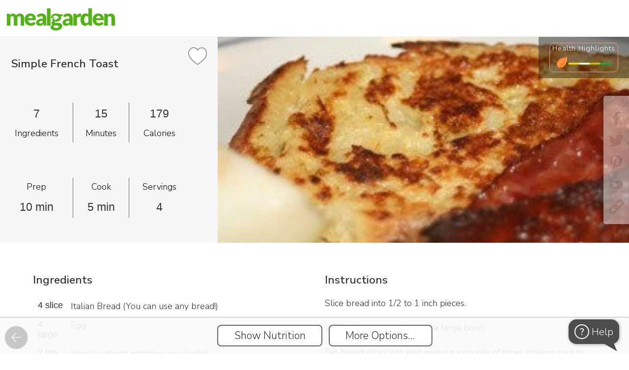

--- FILE ---
content_type: text/html; charset=utf-8
request_url: https://www.mealgarden.com/recipe/simple-french-toast/
body_size: 42525
content:

<!DOCTYPE html>
<html lang="en" xml:lang="en" prefix="og: http://ogp.me/ns#">

<head>
    <meta http-equiv="content-type" content="text/html; charset=utf-8">
    <title>Simple French Toast</title>
    <meta property="og:image" content="https://www.mealgarden.com/media/recipe/2016/10/frenchtoast2.jpeg">
    <meta property="og:title" content="Simple French Toast">
    <meta property="og:type" content="article">
    <meta property="og:site_name" content="Meal Garden">
    <link rel="icon" href="/media//defaults/favicon32.png">
    <link rel="canonical" href="https://www.mealgarden.com/recipe/simple-french-toast/">
    <meta property="og:url" content="https://www.mealgarden.com/recipe/simple-french-toast/">
    <meta property="og:description" content="">
    <meta property="fb:app_id" content="618252424875068">
    <meta property="fb:admins" content="vlad.chernenko.mealgarden">
    <meta name="twitter:card" content="summary_large_image">
    <meta name="twitter:site" content="@MealGarden">
    <meta name="twitter:image" content="https://www.mealgarden.com/media/recipe/2016/10/frenchtoast2.jpeg">
    <meta name="p:domain_verify" content="841f5b44344ead85f20013f497f9e8c5"/>  
    <meta name="author" content="Meal Garden Inc.">
    <meta name="description" content="">
    <meta name="keywords" content="">
    <meta name="facebook-domain-verification" content="frp9ru9nx9p7n3i1u31jh8ur4wme4l"/>
    
    <meta name="robots" content="index, follow">
    
 
    <link rel="manifest" href="/manifest.webmanifest?b=0">












    <script>  
    /**
     * Update last_url variable in localStorage with `url` or if not
     * provided the current window.location.href
     * @param url - optional absolute or relative URL to record
     */
    function record_last_url(url) {
        if (!url) {
            url = window.location.href;
        }
        try {
            localStorage.setItem("last_url", url);
            localStorage.setItem("last_url_timestamp", Date.now());
        }
        catch (e) {}
    }
    record_last_url();  

    
    (function(history){
        var pushState = history.pushState;
        history.pushState = function(state, title, url) {
            record_last_url(url);
            return pushState.apply(history, arguments);
        };
        var replaceState = history.replaceState;
        history.replaceState = function(state, title, url) {
            record_last_url(url);
            return replaceState.apply(history, arguments);
        };
    })(window.history);
    </script>

    
    <meta name="viewport" content="width=device-width, initial-scale=1, user-scalable=no, shrink-to-fit=no">



    <link href="//fonts.googleapis.com/css?family=Nunito Sans:600,300" rel="stylesheet" type="text/css">
    <script src="/static/js/webfont-1.6.26.7c96a5f11d97.js"></script>

    <script src="/static/froala_editor/js/froala_editor.min.f37083a3b8a9.js" type="text/javascript"></script>
    <script src="/static/froala_editor/js/froala-django.9451eb475bae.js" type="text/javascript"></script>
    <link rel="stylesheet" href="/static/froala_editor/css/froala_editor.min.8c464fedbb7a.css">
    <link rel="stylesheet" href="/static/froala_editor/css/froala_style.min.fadd52ae69c0.css">
    <link rel="stylesheet" href="/static/froala_editor/css/froala-django.c63e591319d7.css">
    <link rel="stylesheet" href="/static/base-cmp.bfb4b68c14f5.css">

    

<script>
    // global javascript variables that may be used in static js files
    
    
    
    
    
    
    
    
    
    
    
    
    
    var login_url = "/login/",
        rpc_crop_replace_image_url = "/rpc/crop\u002Dreplace\u002Dimage/",
        rpc_add_to_cookbook_url = "/recipe/rpc/add\u002Dto\u002Dcookbook/",
        rpc_remove_from_cookbook_url = "/recipe/rpc/remove\u002Dfrom\u002Dcookbook/",
        cookbook_add_url = "/recipe/cookbook\u002Dadd/",
        rpc_get_week_count_url = "/plan/rpc/get\u002Dweek\u002Dcount/",
        plan_copy_week_url = "/plan/copy\u002Dweek/",
        advanced_search_ui_url = "/recipe/advanced_search_ui/",
        render_image_upload_dialog_url = "/tools/rpc/render_image_upload_dialog/",
        create_recipe_url = "/recipe/edit/",
        save_path_params_url = "/tools/rpc/save_path_params/",
        validate_recaptcha_url = "/tools/rpc/validate_recaptcha/",
        render_tag_explore_url = "/tools/rpc/render_tags_explore_html/",
        main_logo_url = '/static/img/logo_mg_main.4f59648de20c.png',
        flash_swf_url = '/static/plupload/js/Moxie.a9448d4ccb52.swf',
        silverlight_xap_url = '/static/plupload/js/Moxie.c3fd25f16209.xap',
        update_object_url = '/tools/rpc/update-field/',
        dialog_client_links_url = '/practitioner/rpc/render_client_links_dialog/',
        upload_practitioner_files_url = "/practitioner/rpc/upload-practitioner-files/";
</script>


    
    <script src="/static/jquery/jquery-2.2.4.min.2f6b11a7e914.js" type="text/javascript"></script>
    
    <script src="/static/jquery/ui/1.12.1/jquery-ui.min.53faf3303a73.js" type="text/javascript"></script>
    <link href="/static/jquery/ui/1.12.1/jquery-ui.5d34f2218946.css" rel="stylesheet">
    <link href="/static/jquery/ui/1.12.1/jquery-ui.local-overrides.0cdfd68b76b5.css" rel="stylesheet">

    <link href="/static/jquery/jquery-confirm-3.3.4.min.b8c805d1b516.css" rel="stylesheet">
    <script src="/static/jquery/jquery-confirm-3.3.4.min.0e699aff8a60.js"></script>

    <script src="/static/jquery/jquery-dropdown-datepicker.min.6f347246357a.js"></script>

    <script>
        $.extend(jconfirm.pluginDefaults, {
        	useBootstrap: false,
            title: '',
            content: '',
            backgroundDismiss: 'cancel',
            theme: 'mgtheme'
        });
    </script>
    

    <script type="text/javascript" src="/jsi18n/"></script>

    <script src="/static/js/utils.3db2ab7b2494.js" type="text/javascript"></script>
    
    

    <script src="/static/js/intro/intro.min.f073433e4acc.js" type="text/javascript"></script>
    <link rel="stylesheet" href="/static/js/intro/introjs.min.801d75e0ba8c.css"/>

    <script src="/static/js/combo_select.32c282853779.js" type="text/javascript"></script>
    <script src="/static/js/tabselect-0.2.8943c5202301.js" type="text/javascript"></script>
    <script src="/static/js/autocomplete_combobox.e639048d5ae1.js" type="text/javascript"></script>

    <link rel="stylesheet" href="/static/jstree-3.3.10/dist/themes/default/style.min.7894bbb9b020.css" />
    <script src="/static/jstree-3.3.10/dist/jstree.min.d543cbb2ea3f.js"></script>

    

    <script type="application/ld+json">
        {
          "@context": "http://schema.org",
          "@graph": [
            {
              "@type": "Organization",
              "url": "http://home.mealgarden.com/",
              "name": "Meal Garden",
              "logo": "https://www.mealgarden.com/static/img/logo_mg_main.4f59648de20c.png",  
              "sameAs": [
                "https://www.facebook.com/MealGarden",
                "https://www.twitter.com/MealGarden",
                "https://www.linkedin.com/company/2753236",
                "https://www.pinterest.com/mealgarden/",
                "https://www.instagram.com/mealgarden/"
              ]
            },
            {
              "@type": "WebSite",
              "url": "https://www.mealgarden.com",
              "name": "Meal Garden"
            }
          ]
        }
    </script>

    


<!-- Google tag (gtag.js) -->
<script async src="https://www.googletagmanager.com/gtag/js?id=G-E1QKBF5XZG"></script>
<script>
  window.dataLayer = window.dataLayer || [];
  function gtag(){dataLayer.push(arguments);}
  gtag('js', new Date());
  gtag('config', 'G-E1QKBF5XZG');
</script>


<!-- Google Tag Manager -->
<script>(function(w,d,s,l,i){w[l]=w[l]||[];w[l].push({'gtm.start':
new Date().getTime(),event:'gtm.js'});var f=d.getElementsByTagName(s)[0],
j=d.createElement(s),dl=l!='dataLayer'?'&l='+l:'';j.async=true;j.src=
'https://www.googletagmanager.com/gtm.js?id='+i+dl;f.parentNode.insertBefore(j,f);
})(window,document,'script','dataLayer','GTM-WDCZCC7');</script>
<!-- End Google Tag Manager -->



<script>

// =====================================================
// =============== tracking initialization==============

var __user = {is_authenticated:false, id: null, name: '', email: '', role: 'visitor', status: 'free',
              created_at: '', date_joined: null, source: '', is_impersonated: false};




    
    window.intercomSettings = {
        app_id: "kkdppthy",
        
        hide_default_launcher: true,
        custom_launcher_selector: '#intercom_launcher'
    };

    //intercom init
    (function(){var w=window;var ic=w.Intercom;if(typeof ic==="function"){ic('reattach_activator');ic('update',intercomSettings);}else{var d=document;var i=function(){i.c(arguments)};i.q=[];i.c=function(args){i.q.push(args)};w.Intercom=i;function l(){var s=d.createElement('script');s.type='text/javascript';s.async=true;s.src='https://widget.intercom.io/widget/kkdppthy';var x=d.getElementsByTagName('script')[0];x.parentNode.insertBefore(s,x);}if(w.attachEvent){w.attachEvent('onload',l);}else{w.addEventListener('load',l,false);}}})();









    (function(c,a){if(!a.__SV){var b=window;try{var d,m,j,k=b.location,f=k.hash;d=function(a,b){return(m=a.match(RegExp(b+"=([^&]*)")))?m[1]:null};f&&d(f,"state")&&(j=JSON.parse(decodeURIComponent(d(f,"state"))),"mpeditor"===j.action&&(b.sessionStorage.setItem("_mpcehash",f),history.replaceState(j.desiredHash||"",c.title,k.pathname+k.search)))}catch(n){}var l,h;window.mixpanel=a;a._i=[];a.init=function(b,d,g){function c(b,i){var a=i.split(".");2==a.length&&(b=b[a[0]],i=a[1]);b[i]=function(){b.push([i].concat(Array.prototype.slice.call(arguments,
    0)))}}var e=a;"undefined"!==typeof g?e=a[g]=[]:g="mixpanel";e.people=e.people||[];e.toString=function(b){var a="mixpanel";"mixpanel"!==g&&(a+="."+g);b||(a+=" (stub)");return a};e.people.toString=function(){return e.toString(1)+".people (stub)"};l="disable time_event track track_pageview track_links track_forms track_with_groups add_group set_group remove_group register register_once alias unregister identify name_tag set_config reset opt_in_tracking opt_out_tracking has_opted_in_tracking has_opted_out_tracking clear_opt_in_out_tracking people.set people.set_once people.unset people.increment people.append people.union people.track_charge people.clear_charges people.delete_user people.remove".split(" ");
    for(h=0;h<l.length;h++)c(e,l[h]);var f="set set_once union unset remove delete".split(" ");e.get_group=function(){function a(c){b[c]=function(){call2_args=arguments;call2=[c].concat(Array.prototype.slice.call(call2_args,0));e.push([d,call2])}}for(var b={},d=["get_group"].concat(Array.prototype.slice.call(arguments,0)),c=0;c<f.length;c++)a(f[c]);return b};a._i.push([b,d,g])};a.__SV=1.2;b=c.createElement("script");b.type="text/javascript";b.async=!0;b.src="undefined"!==typeof MIXPANEL_CUSTOM_LIB_URL?
    MIXPANEL_CUSTOM_LIB_URL:"file:"===c.location.protocol&&"//cdn4.mxpnl.com/libs/mixpanel-2-latest.min.js".match(/^\/\//)?"https://cdn4.mxpnl.com/libs/mixpanel-2-latest.min.js":"//cdn4.mxpnl.com/libs/mixpanel-2-latest.min.js";d=c.getElementsByTagName("script")[0];d.parentNode.insertBefore(b,d)}})(document,window.mixpanel||[]);
    mixpanel.init('eee26e0121e353d6c95feda93d35b34c');

    mixpanel.identify(__user.id);
    mixpanel.people.set({
        "$email": __user.email,
        "$created": __user.date_joined,
        "$last_login": new Date(),
        "name": __user.name,
        'role': __user.role,
        'status': __user.status,
        'source_key': __user.source
    });





    window.heap=window.heap||[],heap.load=function(e,t){window.heap.appid=e,window.heap.config=t=t||{};var r=document.createElement("script");r.type="text/javascript",r.async=!0,r.src="https://cdn.heapanalytics.com/js/heap-"+e+".js";var a=document.getElementsByTagName("script")[0];a.parentNode.insertBefore(r,a);for(var n=function(e){return function(){heap.push([e].concat(Array.prototype.slice.call(arguments,0)))}},p=["addEventProperties","addUserProperties","clearEventProperties","identify","resetIdentity","removeEventProperty","setEventProperties","track","unsetEventProperty"],o=0;o<p.length;o++)heap[p[o]]=n(p[o])};
    heap.load("2297777394");




// =====================================================
// =============== utility functions ===================
function add_extra_onclick_function(element, fn) {
    var old_handler = element['onclick'] ? element['onclick'] : function() {};
    element['onclick'] = function () { old_handler(); fn(); };
}

// == attaches track event to onclick for each control, that has 'data-track-event' attribute
function attach_track_event($parent) {
	$parent.find('[data-track-event]:not([data-activity-tracking-added])').each(function(){
  	    add_extra_onclick_function(this, send_track_event);
        $(this).attr('data-activity-tracking-added', '1');
  });
}

// sends event tracking data to the 3rd party
// the following element attributes are checked and sent as event attributes:
//          data-track-event - event name (examples: meal_plan_search, search_result_recipes_sort, etc.
//          data-track-target - optional narrows down specific event instance, for example in case of
//                              event being "search_results_sort", the target values can be:
//                              "recent", "health_rating", "time" or "simplicity". If not provided, then
//                              the text content of the event target is sent
function send_track_event() {
    if(event.target === document)
        //guard against events without proper target
        return;

    var $element = $(event.target).closest('[data-track-event]');
    var track_event = $element.attr('data-track-event');
    var track_target =  $element.attr('data-track-target');
    if( typeof track_target === "undefined")
            track_target = $element.text().trim();

    send_track_event_with_details(track_event, track_target);
}

function send_track_event_with_details(track_event, track_target) {

    var state = get_current_state('Undefined');
    var location = window.location.pathname;
    var screen = 'recipe';

    

    
    // mixpanel event is combined from 'screen/[state/]event/target'
    // state is omitted for 'navigation_tab' (since at the firing time it is already set to target state, which is misleading)
    //var state_str = (state !== 'Undefined' && track_event !== 'navigation_tab' ? (state + '/') : '');
    // 'top_bar' events omit screen/state, since they are present on all screens
    //var screen_state_str = (track_event !== 'top_bar' ? (screen + '/' + state_str) : '');
    //var target_str = (track_target.length > 0 ? '/' + track_target : '');

    //var mp_event = screen_state_str + track_event + target_str;
    mixpanel.track(track_event, { action: track_event, target: track_target, screen: screen, location: location, current_state: state });
    
}


</script>


    <script>
        
        $(document).on({
            dragover: function() { return false; },
            drop: function() { return false; }
        });
        var is_pwa = navigator.standalone || window.matchMedia('(display-mode: standalone)').matches;
        window.addEventListener('load', () => {
          // register service workers if supported
           
          if ('serviceWorker' in navigator) {
            // note, that worker js file location defines it's url scope, that's why it has to be fetched from the root
            navigator.serviceWorker.register('/worker_offline_page.js')
          }
          
          
            if (is_pwa && 'False' === 'True') {
            let $cta_html = $(`<div id="enable_notif" class="pwa_install_cta">Enable notifications for this device</div>`);
            $cta_html.appendTo($('body'));
            $('body').addClass('has_pwa_install_cta');

              $('#enable_notif').on('click', () => {
                Notification.requestPermission().then(permission => {
                  if (permission !== 'granted') {
                    console.warn('Notification permission' + permission);
                    return
                  }
                  navigator.serviceWorker.ready.then(reg => {
                    reg.pushManager.getSubscription().then(subscription => {
                      if (subscription ) {
                        console.log('Old subscription found, unsubscribing');
                        subscription.unsubscribe();
                      }
                      reg.pushManager.subscribe({
                        userVisibleOnly: true,
                        applicationServerKey: urlBase64ToUint8Array('BMZPXwJzUGRfS7RvUTPNH0wQ8U0VAuue8Xr-tXr5pYwV7QHKYtcICtQMB1ONpB3rmP1DC8jXh4_76DDAAKsyuuQ'),
                      }).then(subscr => {
                        fetch('/tools/rpc/save_pwa_subscription/', {
                          method: 'POST',
                          body: JSON.stringify(subscr),
                          headers: {
                            'Content-Type': 'application/json',
                            'X-CSRFToken': getCookie('csrftoken'),
                          }
                        });
                        console.log('Subscription created');
                        $('#enable_notif').remove();
                        $('body').removeClass('has_pwa_install_cta');
                      });
                    });
                  });
                });
              });
            }
          
        });

        function urlBase64ToUint8Array(base64String) {
          const padding = '='.repeat((4 - (base64String.length % 4)) % 4);
          const base64 = (base64String + padding).replace(/-/g, '+').replace(/_/g, '/');
          const rawData = window.atob(base64);
          return Uint8Array.from([...rawData].map(char => char.charCodeAt(0)));
        }

        let chat_id = getQueryVariable('show_chat', false);
        
        var screen_tours = new ScreenTours(
            [{"key": "tour/recipe/show", "label": "When recipe screen is shown", "record": {"id": 56, "key": "tour/recipe/show", "is_live": false, "is_for_existing_user": false, "is_for_new_user": true, "steps": [{"url": "", "title": "", "content": "%3Cp%3E%3Cspan%20style%3D%22font-size%3A%2024px%3B%22%3E%3Cstrong%3EReviewing%20a%20recipe%3C%2Fstrong%3E%3C%2Fspan%3E%3C%2Fp%3E%3Cp%3EA%20couple%20of%20quick%20tips%20to%20make%20it%20easy%20for%20you%20to%20work%20with%20recipes.%26nbsp%3B%3C%2Fp%3E", "element": ""}, {"url": "", "title": "", "content": "%3Cp%3E%3Cspan%20style%3D%22font-size%3A%2024px%3B%22%3E%3Cstrong%3EScrolling%3C%2Fstrong%3E%3C%2Fspan%3E%3C%2Fp%3E%3Cp%3E%3Cspan%20style%3D%22font-size%3A%2018px%3B%22%3EScroll%20down%20to%20see%20the%20ingredients%2C%20instructions%2C%20nutrition%20label%2C%20and%20macro%20breakdowns.%26nbsp%3B%3C%2Fspan%3E%3C%2Fp%3E%3Cp%3E%3Cspan%20style%3D%22font-size%3A%2018px%3B%22%3EYou'll%20also%20see%20any%20notes%20or%20tags%20associated%20with%20the%20recipe.%26nbsp%3B%3C%2Fspan%3E%3C%2Fp%3E", "element": ""}, {"url": "", "title": "", "content": "%3Cp%3E%3Cstrong%3E%3Cspan%20style%3D%22font-size%3A%2024px%3B%22%3EDelete%3C%2Fspan%3E%3C%2Fstrong%3E%3C%2Fp%3E%3Cp%3E%3Cspan%20style%3D%22font-size%3A%2018px%3B%22%3EIf%20you%20own%20a%20recipe%2C%20you%20can%20delete%20it.%3C%2Fspan%3E%3C%2Fp%3E", "element": "#screen_action_delete"}, {"url": "", "title": "", "content": "%3Cp%3E%3Cspan%20style%3D%22font-size%3A%2024px%3B%22%3E%3Cstrong%3EEdit%3C%2Fstrong%3E%3C%2Fspan%3E%3C%2Fp%3E%3Cp%3E%3Cspan%20style%3D%22font-size%3A%2018px%3B%22%3EYou%20can%20edit%20any%20recipe%20in%20Meal%20Garden.%20%26nbsp%3B%3C%2Fspan%3E%3C%2Fp%3E%3Cp%3E%3Cspan%20style%3D%22font-size%3A%2018px%3B%22%3EIf%20you%20don't%20own%20the%20recipe%2C%20we'll%20automatically%20make%20a%20copy%20of%20it%20for%20you%20and%20add%20it%20to%20your%20'created%20by'%20folder.%20%3C%2Fspan%3E%3C%2Fp%3E", "element": "#screen_action_edit"}, {"url": "", "title": "", "content": "%3Cp%3E%3Cspan%20style%3D%22font-size%3A%2024px%3B%22%3E%3Cstrong%3EMore%20Options%3C%2Fstrong%3E%3C%2Fspan%3E%3C%2Fp%3E%3Cp%3EClick%20here%20to%20add%20a%20recipe%20to%20a%20plan%2C%20collection%2C%20or%20your%20favorites.%26nbsp%3B%3C%2Fp%3E%3Cp%3EYou%20can%20also%20report%20an%20incorrect%20recipe%20through%20this%20option.%26nbsp%3B%3C%2Fp%3E", "element": "#screen_action_more_options"}, {"url": "", "title": "", "content": "%3Cp%3E%3Cspan%20style%3D%22font-size%3A%2024px%3B%22%3E%3Cstrong%3ESharing%3C%2Fstrong%3E%3C%2Fspan%3E%3C%2Fp%3E%3Cp%3E%3Cspan%20style%3D%22font-size%3A%2018px%3B%22%3EUse%20these%20icons%20to%20share%20a%20recipe%20via%20social%2C%20embed%20it%20on%20your%20website%2C%20or%20email%20the%20recipe.%3C%2Fspan%3E%3C%2Fp%3E", "element": ".social-share.block."}]}, "do_show": false}],
            
            {client_name: '', professional_name: 'Meal Garden', business_name: 'Meal Garden'},
            
            0
        );
        

        var is_mobile_mode = false;
        var $navigation_controls = null;
        var $page_footer = null;
        var $page_header = null;
        var $bottom_more_menu_content = null;
        var $bottom_more_menu = null;
        var $more_menu_button = null;
        var $top_account_menu_box = null;


        var $body = null;

        function toggle_mobile_more_menu() {
            $bottom_more_menu.toggle();
            $('#mobile_more_menu_curtain').toggle();
        }

        function hide_mobile_more_menu() {
            $bottom_more_menu.hide();
            $('#mobile_more_menu_curtain').hide();
        }

        function show_create_object_popup() {
            show_modal_actions_fork('What would you like to create?', [
                    {label: 'Meal Plan', onclick: 'show_create_plan_modal();', is_main: true, button_class:'has-icon', icon: 'meal-plan', track_event: 'create', track_target: 'plan'},
                    {label: 'Recipe Collection', url: '/recipe/collection-edit/0/', is_main: true, button_class:'has-icon', icon: 'recipe-collection', track_event: 'create', track_target: 'recipe_collection'},
                    {label: 'Recipe', onclick: 'show_create_recipe_modal();', is_main:true, button_class:'has-icon', icon: 'recipe', track_event: 'create', track_target: 'recipe'},
                    {label: 'Custom Food...', is_group: true, is_main: true, button_class:'has-icon', icon: 'custom-food', items: [
                        {label: 'Food Item', url: '/food/edit/?custom=1', is_main: true, button_class:'has-icon', icon: 'custom-food', track_event: 'create', track_target: 'food'},
                        {label: 'Prepared Meal', url: '/food/edit/?is_ready_meal=1&custom=1', is_main: true, button_class:'has-icon',icon: 'meal', track_event: 'create', track_target: 'prepared_meal'},
                        ]
                    },
                    {label: 'Resource...', is_group: true, is_main: true, button_class:'has-icon', icon: 'document', items: [
                        {label: 'Reading Material', url: '/social/article_edit/', is_main: true, button_class:'has-icon', icon: 'note', track_event: 'create', track_target: 'article'},
                        {label: 'Upload a file', is_main: true, button_class:'has-icon relative-position',icon: 'file', track_event: 'create', track_target: 'upload_file', id: 'create_upload_file'},
                        ]
                    }
                
                    ,{label: 'Program', url: '/market/sale-package-professional-edit/', is_main: true, button_class:'has-icon', icon: 'program', track_event: 'create', track_target: 'program'}
                    ,{label: 'Client', onclick: 'show_ajax_form_dialog(\'/practitioner/rpc/render-add-customer-dialog/\', null, null, null, \'create-customer bottom-controls\');', is_main: true, button_class:'has-icon', icon: 'client', track_event: 'create', track_target: 'client'}
                
                    ], true, undefined, 'create_modal');

            let $file_input = $('<input id="create_document_file_input" type="file" multiple style="opacity: 0; position: absolute; top: 0; left: 0; width: 100%; height: 100%; cursor: pointer;">').appendTo('#create_upload_file');
            $file_input.on('change', function() {
                upload_document_file('create_document_file_input', function(ids) {
                    let url_template = '/practitioner/practitioner_document_file_edit/999/'
                    if(Array.isArray(ids) && ids.length)
                        window.location = url_template.replace('999', ids[0]);
                    else
                        jError('Please try again later. If this issue persists, please contact support.', 'There was a problem adding file');
                });
            });
        }

        function show_create_plan_modal(url_params) {
            if(typeof url_params === 'undefined')
                url_params = {};

            show_ajax_form_dialog('/plan/rpc/render-create-template-dialog/', null, url_params, null, 'create-plan bottom-controls');
        }

        // to reduce flickering apply branding (css should be loaded by now)
        
        apply_branding();  // called with nothing to store defaults
        
        __default_branding.logo = main_logo_url;  //have to store this default directly

        
        

        var __model_content_type_ids = {
            'Recipe': 34,
            'PlanRecipe': 149
        };

        var __support_entries = {"practitioner": null, "programs": []};

        function consumer_help_choice() {
            if(__support_entries.practitioner || __support_entries.programs.length) {
                let btns = [];
                if(__support_entries.practitioner)
                    btns.push({
                        label: 'Contact {0}'.format(__support_entries.practitioner.name),
                        onclick: 'show_chat_dialog({0})'.format(__support_entries.practitioner.user_id),
                        is_main: true,
                        before_message: '<br/>&nbsp;For any question about your nutritional journey:',
                        id: 'help_popup_user_{0}'.format(__support_entries.practitioner.user_id)
                    });

                if(__support_entries.programs.length) {
                    for (let se of __support_entries.programs) {
                        if(btns.length > 3) break;
                        btns.push({
                            label: 'Contact {0}'.format(se.user_name),
                            onclick: 'show_chat_dialog({0})'.format(se.user_id),
                            is_main: true,
                            before_message: '<br/>&nbsp;For any question about {0}:'.format(se.name),
                            id: 'help_popup_user_{0}'.format(se.user_id)
                        });
                    }
                }

                btns.push({
                    label: 'Contact technical support',
                    onclick: '$(\'#intercom_launcher\').click();',
                    is_main: false,
                    before_message: '<br/><br/>&nbsp;For technical issues with the app:'});

                show_modal_actions_fork('Get Help', btns, false, undefined, 'selector_select');

                // show notification markers
                if(check_for_notifications.counts) {
                    for (let count of check_for_notifications.counts.unread_counts) {
                        let $btn = $('#help_popup_user_' + count.user_id);
                        $btn.addClass('has_own_notification_marker'); //.append('<span class="unread-count notification_marker"></span>')
                    }

                }
            }
            else {
                $('#intercom_launcher').click();
            }
        }

        $(document).ready(function()
        {
            
            

            
                if(is_color_light(__default_branding.color_text))
                    $('#body_container_for_load').addClass(__branding_color_classes.light_text);
                else
                    $('#body_container_for_load').addClass(__branding_color_classes.dark_text);
            

            $body = $('body');
            $bottom_more_menu = $('#mobile_more_menu_holder');
            $more_menu_button = $('#more_menu_button');

            //ensure page reloaded on 'back' after ajax or pushState usage
            window.onpopstate = function(e){
                if(e.state)
                    location.reload(true);
            };

            $navigation_controls = $('#navigation_controls');
            $page_footer = $('#page_footer');
            $page_header = $('#page_header');
            $top_account_menu_box = $('#top_account_menu_box');

            

            $(document).click(function(e) {
                if(!e)
                    e = window.event;
                if(e.target != $more_menu_button[0] && $bottom_more_menu.is(':visible'))
                    hide_mobile_more_menu();
                if(e.target != $top_account_menu_box[0] && $top_account_menu_box.is(':visible'))
                    $top_account_menu_box.hide();
            });
            $bottom_more_menu.click(function(event) {
                event.stopPropagation();
                if(event.target !== event.currentTarget)  // click happened on one of the actions
                    hide_mobile_more_menu();
            });

            

            attach_track_event($navigation_controls);
            
            $( '#body_container_for_load' ).tooltip({
                track: true,
                position: { my: "left+15 top+5", at: "center bottom+5" },
                content: function() { return $(this).attr('title'); }
            });
            

            MGHistory.push_current_screen();
            console.log('base loaded');

            

            if(__ScreenTours_instance) {
                const tours_show = $('<div class="link disabled" id="tours_show" data-track-event="top_bar">Show Screen Tour</div>');
                if ($('#main_link_tutorials').length)
                    tours_show.insertBefore($('#main_link_tutorials').parent());
                else
                    tours_show.insertAfter($('#main_link_settings').parent());
            }
        });

        function sendError(e) {
            e.stopPropagation();
            const history = MGHistory.retrieve_session_variable();
            var history_str = '';
            if (history) {
                for (h = 0; h < history.length; h++) {
                    history_str += '\n' + history[h].href;
                }
            }
            errorData = {
                timeStamp: new Date(e.timeStamp).toTimeString(),
                target: e.target.toString(),
                currentTarget: e.currentTarget.toString(),
                bubbles: e.bubbles,
                isTrusted: e.isTrusted,
                history: history_str,
            };
            if (e.error) {
                errorData['name'] = e.error.name;
                errorData['message'] = e.error.message;
                errorData['stack'] = e.error.stack;
                errorData['fileName'] = e.error.fileName;
            } else if (e.reason) {
                errorData['name'] = e.type;
                errorData['message'] = e.reason.message;
                errorData['stack'] = e.reason.stack;
            }
            if (errorData.name && errorData.message) {
                $.ajax({
                    type: "POST",
                    url: "/mail/send_js_errors/",
                    data: errorData,
                    success: function(response) {},
                    error: function(error) { jError(); }
                });
            }
        }

        window.addEventListener("error", function (e) {
            sendError(e);
            return false;
        })

        window.addEventListener('unhandledrejection', function (e) {
            sendError(e);
        })
    </script>

    

<script type="application/ld+json">
{
  "@context": "https://schema.org/",
  "@type": "Recipe",
  "name": "Simple French Toast",
  "author": {
    "@type": "Person",
    "name": "Amanda Gobatto"
  },
  "datePublished": "2016-10-10",
  "description": "",
  "prepTime": "PT10M",
  "cookTime": "PT5M",
  "totalTime": "PT15M",
  "recipeYield": "4 servings",
  "recipeIngredient": [
    "4 slice Italian Bread",  
    "4 large Egg",  
    "2 tsp Vanilla extract, imitation, no alcohol",  
    "4 tbsp Partly skimmed milk, 2% M.F.",  
    "4 tsp Partly skimmed milk, 2% M.F.",  
    "1/8 tsp Salt",  
    "1 tbsp Maple syrup, pure"  
    ],
   "recipeInstructions": "Slice bread into 1/2 to 1 inch pieces.Whisk all the ingredients in a large bowl.Dip bread slices into egg mixture a couple of times making sure to flip them over at least once until they are fully covered and soaked with egg mixture.Heat small amount of oil (we like coconut oil) in fry pan on medium heat.Cook French Toast until both sides are golden brown."
}
</script>


<link rel="stylesheet" type="text/css" href="/static/jquery/evol.colorpicker.53d4b30f7b44.css" />
<script src="/static/jquery/evol.colorpicker.ad7aa12ae048.js" type="text/javascript"></script>


<script type="text/javascript">

__url_render_pin_popup_content = "/practitioner/rpc/render-practitioner-content/";
function show_quick_recipe_add_dialog(type, recipe_ids, done_callback, no_recipes_message='Please select some recipes by clicking on checkboxes on top of the images first.') {
    if(!recipe_ids.length && !all_checked) {
        jAlert(no_recipes_message, 'Nothing Selected');
        return;
    }

    show_quick_recipe_add_dialog.settings = {
        collection: {
        	name: "Collection",
            add_url: "/recipe/rpc/add-recipes-to-collection/",
            edit_url: "/recipe/collection-edit/0000/",
            input_length: 100
        },
        mealplan: {
        	name: "Meal Plan",
            add_url: "/plan/rpc/quick-schedule-recipe/",
            edit_url: "/plan/template-schedule-edit/0000/",
            input_length: 100
        }
    }[type];

    show_quick_recipe_add_dialog.params = {
        type: type,
        recipe_ids: recipe_ids,
        done_callback: done_callback
    };

	let url = __url_render_pin_popup_content + "?types=";
	switch(type) {
		case('mealplan'):
			url += 'p';
			break;
		case('collection'):
			url += 'c';
			break;
	}
	show_ajax_dialog(url, 'expert-content bottom-controls top-header no-close', init_quick_recipe_add_dialog);
}

function init_quick_recipe_add_dialog() {
    init_quick_recipe_add_dialog.$container = $('.modal-dialog.expert-content');
	init_quick_recipe_add_dialog.$container.find('.object-card').addClass('clickable').click(function() {
        $(event.target).closest('.object-card').toggleClass('selected');
        let has_checked = init_quick_recipe_add_dialog.$container.find('.object-card.selected').length > 0;
        $('#pin_button').toggleClass('highlight', has_checked).toggleClass('disabled', !has_checked);
    });

    $('<div class="app-button-main" onclick="closeModalDialog(); create_object_to_add();">Create New</div>').insertBefore('#pin_button');
    $('#popup_practitioner_content_title_action').text('to add to');
    $('#pin_button').click(function() {
		let selected_ids = [];
		init_quick_recipe_add_dialog.$container.find('.object-card.selected').each(function(){
            selected_ids.push($(this).attr('data-id'));
		});
        if (!selected_ids.length && !all_checked) {
            $.alert({boxWidth: '90%', type: 'narrow', useBootstrap: false, title:'Nothing Selected'});
            return;
        }

		init_quick_recipe_add_dialog.$container = null;
		closeModalDialog();
        do_add_to_target_object(selected_ids);
	});
}

function create_object_to_add() {
    let html = `
        <form action="" class="jconfirm-prompt">
            <div class="full-prompt-row">
                <label for="add_to_object_name_input">{0} Name:</label>
                <div class="input-box"><input autofocus type="text" id="add_to_object_name_input" name="add_to_object_name_input" required maxlength="{1}"></div>
            </div>
        </form>`.format(show_quick_recipe_add_dialog.settings.name, show_quick_recipe_add_dialog.settings.input_length)

    $.confirm({
        boxWidth: '90%',
        type: 'wide',
        useBootstrap: false,
        title: 'Enter new {0} name'.format(show_quick_recipe_add_dialog.settings.name.toLowerCase()),
        content: html,
        buttons: {
            cancel: {
                text: "Cancel",
                action: function () {}
            },
            create: {
                text: "Create",
                btnClass: 'btn-main',
                action: function () {
                    let $form = this.$content.find("form:first");
                    if (!$form[0].reportValidity()) return false;  // keep modal open
                    do_add_to_target_object(undefined, $('#add_to_object_name_input').val());
                }
            }
        },
        onContentReady: function () {
            // bind to events
            let jc = this;
            this.$content.find('form').on('submit', function (e) {
                // if the user submits the form by pressing enter in the field.
                e.preventDefault();
                jc.$$create.trigger('click'); // reference the button and click it
            });
        }
    });
}

function do_add_to_target_object(selected_ids, new_name) {
    let url_params = {recipe_ids: show_quick_recipe_add_dialog.params.recipe_ids};
    if (typeof all_checked !== 'undefined' && all_checked) {
        url_params.all_checked = true;
        url_params = {...url_params, ...get_search_args()};
    }
    let add_to_count = 1;
    let is_create_new = !Array.isArray(selected_ids);
    if(!is_create_new) {
        url_params.ids = selected_ids;
        add_to_count = selected_ids.length;
    }
    else if(typeof new_name === 'string')
        url_params.new_name = new_name;

    show_ajax_wait_indicator();
    $.ajax({
        url: show_quick_recipe_add_dialog.settings.add_url,
        method: "POST",
        data: url_params
    })
    .done(function(data) {
        let recipe_count = data.recipe_count;
        if(data.total_count > 1)
            finish_quick_add(recipe_count, add_to_count);
        else if(show_quick_recipe_add_dialog.params.type === 'collection')
            finish_quick_add(recipe_count, add_to_count, data.collection.id, data.collection.name);
        else if(show_quick_recipe_add_dialog.params.type === 'mealplan')
            finish_quick_add(recipe_count, add_to_count, data.mealplan.id, data.mealplan.name);

        if(typeof show_quick_recipe_add_dialog.params.done_callback === 'function')
            show_quick_recipe_add_dialog.params.done_callback();
    })
    .fail(function() { jError(); })
    .always(function() { hide_ajax_wait_indicator(); });
}

function finish_quick_add(recipe_count, add_to_count, object_id, object_name) {
    if( typeof show_quick_recipe_add_dialog.params.done_callback === 'function' )
        show_quick_recipe_add_dialog.params.done_callback();

    let message = '{0} recipe(s) were added'.format(recipe_count);
    if(typeof object_name === 'string')
        message += ' to the &ldquo;{0}&rdquo; {1}'.format(object_name, show_quick_recipe_add_dialog.settings.name.toLowerCase());
    else if(add_to_count)
        message += ' to {0} {1}(s).'.format(add_to_count, show_quick_recipe_add_dialog.settings.name.toLowerCase());

    let prompt_buttons = {
        done: {
            text: "Done",
            action: function(){}
        }
    }
    if(typeof object_id !== 'undefined') {
        prompt_buttons.edit = {
            text: "Edit "+ show_quick_recipe_add_dialog.settings.name,
            btnClass: 'btn-main',
            action: function(){ window.location.href = show_quick_recipe_add_dialog.settings.edit_url.replace(/0000/g, object_id); }
        }
    }

    $.confirm({
        boxWidth: '90%',
        type: 'wide',
        useBootstrap: false,
        title: 'Success!',
        content: message,
        backgroundDismiss: 'done',
        buttons: prompt_buttons
    });
}

function change_slot_names(sab_id, sal_id, sad_id, names_id){
    "use strict";
    // get slot counts and pre-fill with default names "Snack 1", "Snack 2"
    var sab_count = parseInt($("#" + sab_id).val()) || 0,
        sal_count = parseInt($("#" + sal_id).val()) || 0,
        sad_count = parseInt($("#" + sad_id).val()) || 0,
        form_fields = '',
        i, field_name, json_data;

    var total_count = (sab_count + sal_count + sad_count);

    try {
        json_data = JSON.parse($("#" + names_id).val());
    } catch (error) {
        json_data = {};
    }

    form_fields += '<div class="section-separator"><h3>Breakfast</h3></div>';
    for (i = 1; i <= sab_count; i++) {
        field_name = 'b' + i;
        form_fields += '<div class="form-row compact"><input type="text" name="' + field_name + '" value="'+(field_name in json_data?json_data[field_name]:'Snack ' + i)+ '" maxlength="100"></div>';
    }

    form_fields += '<div class="section-separator"><h3>Lunch</h3></div>';
    for (i = 1; i <= sal_count; i++) {
        field_name = 'l' + i;
        form_fields += '<div class="form-row compact"><input type="text" name="' + field_name + '" value="'+(field_name in json_data?json_data[field_name]:'Snack ' + i)+ '" maxlength="100"></div>';
    }

    form_fields += '<div class="section-separator"><h3>Dinner</h3></div>';
    for (i = 1; i <= sad_count; i++) {
        field_name = 'd' + i;
        form_fields += '<div class="form-row compact"><input type="text" name="' + field_name + '" value="'+(field_name in json_data?json_data[field_name]:'Snack' + i)+ '" maxlength="100"></div>';
    }

    if (!total_count) {
        form_fields = '<div class="pad center-align" style="margin:2em 0">No snack slots have been added.  Add them first before trying to rename them.</div>';
    }

    showModalDialog(
        '<div class="modal-header"><h2>Change Snack Slot Names</h2></div>' +
        '<div class="slot_name_form black"><form id="slot_name_form">' +
            '<div class="edit-form small-form center-align"><br/>' + form_fields + '</div>' +
            '<br/>' +
        '</form>' +
        '<div class="modal-controls">' +
            (total_count ? '<div class="app-button-main center-h" onclick="$(\'#slot_name_form\').submit();">Apply</div>' : '') +
            '<div class="app-button-main" onclick="closeModalDialog(undefined, \'slot_name_prompt\')">Close</div>' +
        '</div>' +
        '</div>',
        'top-header bottom-controls no-close',
        undefined, undefined, undefined, undefined,
        'slot_name_prompt'
    );
    $("#slot_name_form")
        .on("keydown", ":input:not(textarea):not(:submit)", function(event) {
            if (event.key === "Enter") event.preventDefault();  // prevent submit on "enter"
        })
        .on('submit', function() {
            var json_data = {};
            $.map($(this).serializeArray(), function(n, i){
                var val = n.value.trim(),
                    count = n.name[n.name.length-1];
                if (val !== "Snack " + count) {  // not default name
                    json_data[n.name] = val;
                }
            });
            closeModalDialog(undefined, 'slot_name_prompt');  // NB: empties form
            var $input = $("#" + names_id);
            $input.val(JSON.stringify(json_data));
            $input.trigger('change');
            return false;
        })
        .find('input:visible').first().focus();
}

function show_user_agent_data() {
    showModalDialog(
        "<div style='padding: 2em;'>" +
        "<div>is_mobile: False</div> " +
        "<div>is_tablet: False</div> " +
        "<div>is_touch_capable: False</div> " +
        "<div>is_pc: True</div> " +
        "<div>is_bot: False</div> " +
        "<div>----------------------</div>" +
        "<div>browser: Browser(family=&#x27;ClaudeBot&#x27;, version=(1, 0), version_string=&#x27;1.0&#x27;)</div> " +
        "<div>family: ClaudeBot</div> " +
        "<div>version: (1, 0)</div> " +
        "<div>version_string: 1.0</div> " +
        "<div>----------------------</div>" +
        "<div>os: OperatingSystem(family=&#x27;Mac OS X&#x27;, version=(10, 15, 7), version_string=&#x27;10.15.7&#x27;)</div> " +
        "<div>os family: Mac OS X</div> " +
        "<div>os version: (10, 15, 7)</div> " +
        "<div>os.version_string: 10.15.7</div> " +
        "<div>----------------------</div>" +
        "<div>device: Device(family=&#x27;Mac&#x27;, brand=&#x27;Apple&#x27;, model=&#x27;Mac&#x27;)</div> " +
        "<div>device family: Mac</div>" +
        "</div>"
    );
}


function show_team_member_select_popup(select_callback, team_id=0) {
    let team_id_param = team_id ? team_id : 0;
    let url = '/user/rpc/render-input-user-email-dialog/';
    if(team_id_param)
            url += '?team_id={0}&title=Find a team member'.format(team_id_param);
    show_ajax_dialog(url, 'user-email-input top-title bottom-controls top-header no-close', function () {
        $('#user_email_popup_save')
            .text('Select')
            .on('click', function () {
                if(typeof select_callback === 'function')
                    select_callback(parseInt($('#user_email_popup_user_id').val()), $('#user_email_popup_user_name').val(), $('#user_email_popup_user_email').val());
                closeModalDialog();
        });
    });
}


function show_share_choice(object_type, object_id) {
    let actions = [
            {label: 'Home Page', onclick: 'do_add_to_home_board(\'{0}\', {1});'.format(object_type, object_id), is_main: true, button_class:'has-icon', icon: 'home', track_event: 'share', track_target: 'home_board'},
            {label: 'Client(s)', onclick: 'show_share_client_select_popup(\'{0}\', {1});'.format(object_type, object_id), is_main: true, button_class:'has-icon', icon: 'client', track_event: 'share', track_target: 'client'},
            {label: 'Program(s)', onclick: 'show_share_program_select_popup(\'{0}\', {1});'.format(object_type, object_id), is_main: true, button_class:'has-icon', icon: 'program', track_event: 'share', track_target: 'program'}
            ];
    show_modal_actions_fork('Where would you like to share?', actions, true, undefined, 'create_modal');
}


function __make_data_param(object_type, object_id, board_ids) {
    let data ={ boards: board_ids }
    switch(object_type) {
        case 'recipe_collection':
            data.recipe_collection = object_id;
            break;
        case 'plan_template':
            data.plan_template = object_id;
            break;
        case 'sale_package':
            data.sale_package = object_id;
            break;
        case 'article':
            data.article = object_id;
            break;
        case 'file':
            data.file = object_id;
            break;
        default:
            return null;
    }
    return data;
}


function do_add_to_home_board(object_type, object_id) {
    show_ajax_wait_indicator();
    let data = __make_data_param(object_type, object_id, []);
    if(!data)
        return;

    $.ajax({
        url: "/practitioner/rpc/pin-content-item-to-boards/",
        method: "POST",
        data: data
    })
    .done(function () {
        $.alert({ boxWidth: '90%', type: 'narrow', useBootstrap: false, title: 'Successfully added.', content: '' });
    })
    .fail(function(){
        jError();
    })
    .always(function(){
        hide_ajax_wait_indicator();
    });
}


function show_share_client_select_popup(object_type, object_id) {
    let url = '/practitioner/rpc/render_select_clients_dialog/';
    show_ajax_dialog(url, 'user-email-input top-title bottom-controls top-header no-close', function () {
        $('#client_find_popup_save')
            .text('Select')
            .on('click', function () {
                let board_ids = [];
                let client_ids = [];
                for(let i=0; i<__client_find_popup_selected_clients.length; i++) {
                    board_ids.push(__client_find_popup_selected_clients[i].board_id);
                    client_ids.push(__client_find_popup_selected_clients[i].id);
                }
                closeModalDialog();

                let data = __make_data_param(object_type, object_id, board_ids);
                if(!data || !board_ids.length)
                    return;

                show_ajax_wait_indicator();
                $.ajax({
                    url: "/practitioner/rpc/pin-content-item-to-boards/",
                    method: "POST",
                    data: data
                })
                .done(function(){
                    $.confirm({
                        boxWidth: '90%',
                        type: 'narrow',
                        useBootstrap: false,
                        title: "Successfully added",
                        content: "Do you want to notify your client(s) about added content?",
                        buttons: {
                            notify: {
                                btnClass: 'btn-main',
                                text: 'Notify',
                                action: function(){
                                    send_client_email(client_ids, undefined, 'new_materials_notification');
                                }
                            },
                            close: {
                                btnClass: 'btn-default',
                                text: 'Done',
                                action: function(){}
                            }
                        }
                    });
                })
                .fail(function(){
                    jError();
                })
                .always(function(){
                    hide_ajax_wait_indicator();
                });
        });

        $('#client_find_popup_create')
            .text('Create New')
            .on('click', function () {
                closeModalDialog();
                show_ajax_form_dialog(
                    '/practitioner/rpc/render-add-customer-dialog/?add_content_type={0}&add_content_id={1}'.format(object_type, object_id),
                    null, null, null, 'create-customer bottom-controls'
                );
        });
    });
}


function send_client_email(client_ids, user_ids, template, explainer_message, title, cta_url, cta_text, success_callback) {
    let data = {}
    if(typeof client_ids !== 'undefined')
        data.customers = client_ids;
    if(typeof user_ids !== 'undefined')
        data.users = user_ids;
    if(typeof template === 'string')
        data.template = template;
    if(typeof cta_url === 'string')
        data.cta_url = cta_url;
    if(typeof cta_text === 'string')
        data.cta_text = cta_text;

    show_ajax_wait_indicator();
    show_ajax_form_dialog(
        '/practitioner/rpc/new_email_popup/',
        function() {
            $.alert({
                    boxWidth: '90%',
                    type: 'narrow',
                    useBootstrap: false,
                    title: 'Message(s) sent successfully.',
                    content: ''
                });
            closeModalDialog();
            if(typeof success_callback === 'function')
                success_callback();
        },
        data,
        function () {
            if(typeof explainer_message === 'string')
                $('#email_popup_explainer').text(explainer_message).show();
            if(typeof title === 'string')
                $('#email_popup_title').text(title);
            hide_ajax_wait_indicator();
        },
        'top-header bottom-controls no-close'
    );
}

function get_customer_invitation_link(customer_id) {
    "use strict";
    show_ajax_wait_indicator();
    $.ajax({
        url: '/practitioner/rpc/invite-customer/',
        method: "POST",
        dataType: "json",
        data: { customer_id: customer_id }
    })
    .always(hide_ajax_wait_indicator)
    .done(function(data){
        switch(data.status) {
            case 'success':
                show_copy_to_clipboard_popup([{text: data.url, label: null, is_group: false, group_label: null}], 'Invitation Link')
                break;
            case 'error':
                jError(data.message);
                break;
        }
    })
    .fail(function(xhr){ jError(); });
}

function add_users_to_program(program_id, user_ids, success_callback, days_free=-1, recommendations=false){
    let data = {
        package_id: program_id,
        user_ids: user_ids,
        recommendations: recommendations,
    }

    if(days_free >= 0)
        data.days_free = days_free;

    $.ajax({
        url: "/market/rpc/add-package-users/",
        method: "POST",
        dataType: "json",
        data: data
    })
    .done(function(data) {
        $.alert({boxWidth: '90%', type: 'narrow', useBootstrap: false, title: 'Success', content: data.message});
        if(typeof success_callback === 'function')
            success_callback();
    })
    .fail(function(jqXHR) {
        var message = jqXHR.responseJSON ? jqXHR.responseJSON.message : 'Some error occurred.';
        jError(message);
    });
}

function delete_package_users(package_id, user_ids, done_callback) {
    $.confirm({
        boxWidth: '90%',
        type: 'narrow',
        useBootstrap: false,
        title: "Delete Program Users",
        content: `Are you sure you want to remove selected users from this program?
            <input type="checkbox" id="remove_rec_board" class="black pretty" checked="true"><label for="remove_rec_board" style="margin: 9px 0;">Also remove program from their recommendations</label>
        `,
        backgroundDismiss: 'no',
        buttons: {
            no: {
                text: "No",
                action: function(){}
            },
            yes: {
                text: "Yes",
                btnClass: 'btn-main',
                action: function(){
                    $.ajax({
                        url: "/market/rpc/delete-package-user/",
                        method: "POST",
                        data: { package_id: package_id, users: user_ids, recommendations: $('#remove_rec_board').is(':checked') }
                    })
                    .done(function(data) {
                        let title = (data.status === 'success' ? 'Success' : 'Could not remove');
                        $.alert({boxWidth: '90%', type: 'narrow', useBootstrap: false, title: title, content: data.message});
                        if(typeof done_callback === 'function')
                            done_callback(data);
                    })
                    .fail(function() { jError(); });
                }
            }
        }
    });
}

function show_share_program_select_popup(object_type, object_id) {
    let url = '/market/rpc/render_select_programs_dialog/';
    show_ajax_dialog(url, 'user-email-input top-title bottom-controls top-header no-close', function () {
        $('#program_find_popup_save')
            .text('Select')
            .on('click', function () {
                let board_ids = [];
                for(let i=0; i<__program_find_popup_selected_programs.length; i++) {
                    board_ids.push(__program_find_popup_selected_programs[i].board_id);
                }
                closeModalDialog();

                let data = __make_data_param(object_type, object_id, board_ids);
                if(!data || !board_ids.length)
                    return;

                show_ajax_wait_indicator();
                $.ajax({
                    url: "/practitioner/rpc/pin-content-item-to-boards/",
                    method: "POST",
                    data: data
                })
                .done(function(){
                    $.alert({ boxWidth: '90%', type: 'narrow', useBootstrap: false, title: 'Added successfully.', content: '' });
                })
                .fail(function(){
                    jError();
                })
                .always(function(){
                    hide_ajax_wait_indicator();
                });
        });
    });
}



function print_plan_calendar() {
    var params = {
        template_id: 0,
    };
    let $scale = $('#scale_input');
    if($scale.length);
        params.scale = $scale.val();

    window.open(
        '/shopping/calendar-pdf/' + dictionaryToQueryParamString(params) ,
        '_blank'
    );
}


function print_plan(options, confirm_html) {

    var params = {
        
            y: year_param,
            w: week_param,
        
        options: options
    };

    let $scale = $('#scale_input');
    if($scale.length);
        params.scale = $scale.val()

	$.ajax({
		url: '/shopping/schedule-pdf/',
		cache: false,
		dataType: 'text',
		data: params
	}).done(function(result, status) {
	    do_popup_help_topic_content(confirm_html, false, false, 'Your PDF is being generated.', true);
	}).fail(function(){ jError();
	}).always(function(){
    });
}


function check_duplicate_field_value(object_type, object_id, field, value, $output, exists_message, doesnt_exist_message, callback) {
    check_duplicate_field_value.callback = callback;
    $.ajax({
        url: '/tools/rpc/check_duplicate_field/',
        type: "GET",
        dataType: "json",
        data: {
            object_type: object_type,
            object_id: object_id,
            field: field,
            value: value
        }
    })
    .done(function(data){
        if(typeof check_duplicate_field_value.callback === 'function') {
            check_duplicate_field_value.callback(data);
            check_duplicate_field_value.callback = null;
        }
        else {
            if (data.exists)
                $output.html(exists_message);
            else
                $output.html(typeof doesnt_exist_message === 'string' ? doesnt_exist_message : '');
        }
    });
};


function exclude_content_from_platform_prompt(content_type, content_ids, callback) {
    if (typeof callback === "undefined") callback = $.noop;
	$.confirm({
        boxWidth: '90%',
        type: 'narrow',
        useBootstrap: false,
        title: 'Are you sure you want to remove selected {0}(s) from your Platform Dataset?'.format(content_type),
        content: '',
        buttons: {
            cancel: {
                text: "Cancel",
                action: function(){}
            },
            remove: {
                text: "Remove",
                btnClass: 'btn-main',
                action: function(){
                    exclude_platform_content(content_type, content_ids, callback)
                }
            }
        }
    });
}

function exclude_platform_content(content_type, content_ids, callback) {
    let data = {}
    switch(content_type) {
        case 'recipe':
            data.recipes = content_ids
            break;
        case 'recipe collection':
            data.recipe_collections = content_ids
            break;
        case 'meal plan':
            data.plan_templates = content_ids
            break;
    }
    $.ajax({
        url: '/practitioner/rpc/exclude-platform-content/',
        method: "POST",
        data: data
    }).done(function() {
        $.alert({ boxWidth: '90%', type: 'narrow', useBootstrap: false, title: 'Successfully removed {0}(s).'.format(content_type), content: ''});
        if(typeof callback === 'function')
            callback(content_type, content_ids);
    });
}

function add_content_to_platform_prompt(content_type, content_ids, callback) {
    if (typeof callback === "undefined") callback = $.noop;
	$.confirm({
        boxWidth: '90%',
        type: 'narrow',
        useBootstrap: false,
        title: 'Are you sure you want to add selected {0}(s) to your Platform Dataset?'.format(content_type),
        content: '',
        buttons: {
            cancel: {
                text: "Cancel",
                action: function(){}
            },
            add: {
                text: "Add",
                btnClass: 'btn-main',
                action: function(){
                    add_platform_content(content_type, content_ids, callback)
                }
            }
        }
    });
}


function add_platform_content(content_type, content_ids, callback) {
    let data = {}
    switch(content_type) {
        case 'recipe':
            data.recipes = content_ids
            break;
        case 'recipe collection':
            data.recipe_collections = content_ids
            break;
        case 'meal plan':
            data.plan_templates = content_ids
            break;
    }
    $.ajax({
        url: '/practitioner/rpc/include-platform-content/',
        method: "POST",
        data: data
    }).done(function() {
        $.alert({ boxWidth: '90%', type: 'narrow', useBootstrap: false, title: 'Successfully added {0}(s).'.format(content_type), content: ''});
        if(typeof callback === 'function')
            callback();
    });
}


function add_content_to_community_prompt(content_type, content_ids, callback, team_name) {
    if (typeof callback === "function")
        add_content_to_community_prompt.callback = callback;
    else
        add_content_to_community_prompt.callback = null;
	$.confirm({
        boxWidth: '90%',
        type: 'narrow',
        useBootstrap: false,
        title: 'Are you sure you want to make selected {0}(s) available to {1} community?'.format(content_type, team_name),
        content: '',
        buttons: {
            cancel: {
                text: "Cancel",
                action: function(){}
            },
            add: {
                text: "Add",
                btnClass: 'btn-main',
                action: function(){
                    let data = {}
                    let url = '';
                    switch(content_type) {
                        case 'recipe':
                            data.recipe_ids = content_ids;
                            url = '/practitioner/rpc/add_recipes_to_community_board/';
                            break;

                    }
                    $.ajax({
                        url: url,
                        method: "POST",
                        data: data
                    }).done(function(data) {
                        if(data.status === 'success') {
                            if (data.added_count)
                                jAlert('Successfully added {0} {1}(s).'.format(data.added_count, content_type), 'Success');
                            else
                                jAlert('There were no {0}s that you own to add.'.format(content_type), 'Message');
                        }
                        else
                            jAlert(data.message, 'Could not add');
                        if(add_content_to_community_prompt.callback)
                            add_content_to_community_prompt.callback();
                    });
                }
            }
        }
    });
}


function remove_content_from_community_prompt(content_type, content_ids, callback, team_name) {
    if (typeof callback === "function")
        remove_content_from_community_prompt.callback = callback;
    else
        remove_content_from_community_prompt.callback = null;
	$.confirm({
        boxWidth: '90%',
        type: 'narrow',
        useBootstrap: false,
        title: 'Are you sure you want to remove selected {0}(s) from {1} community?'.format(content_type, team_name),
        content: '',
        buttons: {
            cancel: {
                text: "Cancel",
                action: function(){}
            },
            remove: {
                text: "Remove",
                btnClass: 'btn-main',
                action: function(){
                    let data = {}
                    let url = '';
                    switch(content_type) {
                        case 'recipe':
                            data.recipe_ids = content_ids;
                            url = '/practitioner/rpc/remove_recipes_from_community_board/';
                            break;

                    }
                    $.ajax({
                        url: url,
                        method: "POST",
                        data: data
                    }).done(function(data) {
                        if(data.status === 'success') {
                            if (data.removed_count)
                                jAlert('Successfully removed {0} {1}(s).'.format(data.removed_count, content_type), 'Success');
                            else
                                jAlert('There were no {0}s that you own to remove.'.format(content_type), 'Message');
                        }
                        else
                            jAlert(data.message, 'Could not remove');
                        if(remove_content_from_community_prompt.callback)
                            remove_content_from_community_prompt.callback();
                    });
                }
            }
        }
    });
}


function get_froala_content($froala_input) {
    return $froala_input[0]['data-froala.editor'].html.get();
}

function refresh_froala_position(id) {
    const $field = $(id);
    if ($field.length) {
        $field[0]['data-froala.editor']?.position?.refresh();
    }
}

function clear_froala_formatting($froala_input) {
    clear_froala_formatting.instance = $froala_input[0]['data-froala.editor'];
    clear_froala_formatting.instance.commands.selectAll();
    clear_froala_formatting.instance.commands.clearFormatting();
    clear_froala_formatting.instance.selection.clear();
    let html = clear_froala_formatting.instance.html.get();
    clean_html(
        html,
        function(html) {
            clear_froala_formatting.instance.html.set(html);
        });
}


function paste_into_froala($froala_input) {
    paste_into_froala.instance = $froala_input[0]['data-froala.editor'];
    navigator.permissions.query({ name: "clipboard-read" }).then(result => {
        if (result.state === "granted" || result.state === "prompt") {
          navigator.clipboard.read().then((data) => {
            for (let i = 0; i < data.length; i++) {
              if(data[i].types.includes("text/html")) {
                  data[i].getType("text/html").then(blob => {
                      blob.text().then(clip_text => {
                          clean_html(clip_text, function (html) {
                              paste_into_froala.instance.html.set(html);
                              paste_into_froala.instance.events.focus();
                          });
                      });
                  });
              }
              else if(data[i].types.includes("text/plain")) {
                data[i].getType("text/plain").then(blob => {
                    blob.text().then(clip_text => {
                        clean_html(clip_text, function (html) {
                            paste_into_froala.instance.html.set(html);
                            paste_into_froala.instance.events.focus();
                        });
                    });
                });
              }
            }
          })
      }
    })
    .catch(error => {  // try readText, since it is supported by all browsers
      navigator.clipboard.readText().then(clip_text => {
          clean_html(clip_text, function (html) {
              paste_into_froala.instance.html.set(html);
              paste_into_froala.instance.events.focus();
          });
      });
    });
}


function clean_html(html, callback) {
    show_ajax_wait_indicator();
    $.ajax({
        url: '/tools/rpc/clean_html/',
        type: "POST",
        dataType: "json",
        data: { html: html }
    })
    .always(hide_ajax_wait_indicator)
    .done(function(data){
        callback(data.cleaned_html);
    });
};

// schedule actions
function get_calendar_item_card_context($card) {
    let $meal_section = $card.closest('.meal-type-section');
    let $day = $card.closest('.day');
    return {
        id: $card.data('id'),
        data_id: parseInt($card.data('id')),
        meal_type: $meal_section.data('type'),
        day: $day.data('day'),
        template: $day.data('template'),
        snack_pos: $card.closest('.snacks-section').data('snackPosition')
    }
}

function add_recipe_copies($source, action) {
    // reuse dialog created for mobile
    // action: 'lo' - leftovers, 'ma' - make again
    var context = get_calendar_item_card_context($source);
    var url = '/plan/mobile/render-add-recipe-copies-dialog/?action={0}&plan_recipe_id={1}&y={2}&w={3}&d={4}&meal_type={5}&snack_pos={6}&template={7}'
        .format(action, context.data_id, 0, 0, context.day,
                context.meal_type, context.snack_pos ? context.snack_pos : '', context.template ? context.template : 0);

    show_ajax_dialog(url, 'select-schedule-day-slot top-header bottom-controls no-close');
}

function move_schedule_item(type, id, element_id, move_url) {
    var context = get_calendar_item_card_context($('#' + element_id));
    var url = '/plan/mobile/render-select-day-slot-dialog/?submit_url_name={0}&type={1}&id={2}&y={3}&w={4}&d={5}&meal_type={6}&snack_pos={7}&template={8}'
        .format(move_url, type, id, 0, 0, context.day,
                context.meal_type, context.snack_pos ? context.snack_pos : '', context.template ? context.template : 0);
    show_ajax_dialog(url, 'select-schedule-day-single-slot top-header bottom-controls no-close');
}

function move_schedule_recipe($source) {
    var id = $source.attr('id');
    var key = id.split('-')
    move_schedule_item(key[0], key[1], id, 'plan_rpc_move_recipe_leftover_to_destination')
}

function copy_schedule_food($source) {
    var context = get_calendar_item_card_context($source);
    var url = '/plan/mobile/render-add-food-copies-dialog/?plan_food_id={0}&y={1}&w={2}&d={3}&meal_type={4}&snack_pos={5}&template={6}'
        .format(context.data_id, 0, 0, context.day,
                context.meal_type, context.snack_pos ? context.snack_pos : '', context.template ? context.template : 0);
    show_ajax_dialog(url, 'select-schedule-day-slot top-header bottom-controls no-close');
}

function copy_schedule_note($source) {
    var context = get_calendar_item_card_context($source);
    var url = '/plan/mobile/render-add-note-copies-dialog/?plan_note_id={0}&y={1}&w={2}&d={3}&meal_type={4}&snack_pos={5}&template={6}'
        .format(context.data_id, 0, 0, context.day,
                context.meal_type, context.snack_pos ? context.snack_pos : '', context.template ? context.template : 0);
    show_ajax_dialog(url, 'select-schedule-day-slot top-header bottom-controls no-close');
}

function move_schedule_food($source) {
    var id = $source.attr('id');
    var obj_id = $source.data('id');
    move_schedule_item('food', obj_id, id, 'rpc_move_plan_food')
}

function move_schedule_note($source) {
    var id = $source.attr('id');
    var obj_id = $source.data('id');
    move_schedule_item('note', obj_id, id, 'rpc_move_plan_note')
}

function __schedule_plan_template_to_user_make_params(y, w, start_iso_weekday=null, bulk=false) {
     
    
    let apply_template_for_request_user_url = '/plan/rpc/template-schedule-apply/3333/8888/9999/';
    let bulk_apply_template_for_request_user_url = '/plan/rpc/template-schedule-apply-bulk/3333/';
    let apply_template_to_client_url = '/plan/rpc/template-schedule-apply-client/';
    let result = { args: { y: y, w: w } };
    if(schedule_plan_template_to_user_week.client_id) {
        if (bulk) {
            result.url = bulk_apply_template_for_request_user_url.replace('3333', schedule_plan_template_to_user_week.template_id);
        } else {
            result.url = apply_template_to_client_url;
        }
        result.args.template_id = schedule_plan_template_to_user_week.template_id;
        result.args.customer_id = schedule_plan_template_to_user_week.client_id;
    }
    else {
        if (bulk) {
            result.url = bulk_apply_template_for_request_user_url.replace('3333', schedule_plan_template_to_user_week.template_id);
        } else {
            result.url = apply_template_for_request_user_url.replace('3333', schedule_plan_template_to_user_week.template_id).replace('8888', y).replace('9999', w);
        }
    }

    if(start_iso_weekday)
        result.args.start_day = start_iso_weekday;

    return result;
}

function schedule_plan_template_to_user_week(template_id, client_id=null, title='') {
    if (typeof(client_scheduled_plans) == 'undefined') {
        schedule_plan_template_to_user_week.scheduled_plans = {
        
        }
    } else {
        schedule_plan_template_to_user_week.scheduled_plans = client_scheduled_plans;
        schedule_plan_template_to_user_week.title = title;
    }

    schedule_plan_template_to_user_week.template_id = template_id;
    schedule_plan_template_to_user_week.client_id = client_id;

    let actions = [{'label': 'Monday This Week', 'value': 0},
                   {'label': 'Monday Next Week', 'value': 1},
                   {'label': 'Monday Week After Next', 'value': 2},
                   {'label': 'Pick a Date', 'value': 3},
                   {'label': 'Multiple weeks', 'value': 4}];
    show_modal_choice('Starting when  would you like to schedule?', actions, true, function(choice) {
        _hide_modal();

        let now = new Date()
        let this_monday = now.getThisMonday();
        let next_monday = now.getAdvanceWeekMonday(1);
        let following_monday = now.getAdvanceWeekMonday(2);
        let y = 0, w = 0;
        choice = parseInt(choice);
        switch(choice) {
            case 0:
                y = this_monday.getWeekYear();
                w = this_monday.getWeek();
                break;
            case 1:
                y = next_monday.getWeekYear();
                w = next_monday.getWeek();
                break;
            case 2:
                y = following_monday.getWeekYear();
                w = following_monday.getWeek();
                break;
            case 3:
                return pick_plan_schedule_date('do_schedule_on_user_date();');
            case 4:
                return select_weeks_to_schedule();
        }

        if(y) {
            let call_params = __schedule_plan_template_to_user_make_params(y, w);
            apply_plan_template_to_user(y, w, call_params.url, call_params.args);
        }
    });
}

function pick_plan_schedule_date(schedule_onclick) {
    let html = `
        <div class="modal-header"><h2>Pick a Date</h2></div>
        <div id="popup_pick_schedule_date_holder" style="width: fit-content; margin: 2em auto;"></div>
        <div class="modal-controls">
            <div class="app-button-main" onclick="{0}" id="popup_pick_schedule_date_go">Schedule</div>
            <div class="app-button-main" onclick="closeModalDialog();">Cancel</div>
        </div>
    `.format(schedule_onclick);

    showModalDialog(html, 'top-header bottom-controls no-close');
    let today = new Date(Date.now());
    let year_from_today = new Date(Date.now());
    year_from_today.setFullYear(year_from_today.getFullYear() + 1);
    $('#popup_pick_schedule_date_holder').datepicker({
        changeMonth: true,
        firstDay: 1,
        minDate: today,
        maxDate: year_from_today,
        onSelect: function() { $('#popup_pick_schedule_date_go').addClass('highlight'); }
    });
}


function do_schedule_on_user_date() {
    let date = $( "#popup_pick_schedule_date_holder" ).datepicker( "getDate" );
    closeModalDialog();
    if(date) {
        let call_params = __schedule_plan_template_to_user_make_params(date.getWeekYear(), date.getWeek(), date.getIsoWeekDay());
        apply_plan_template_to_user(call_params.args.y, call_params.args.w, call_params.url, call_params.args);
    }
}

function add_weeks ($container, first, count) {
    let now = new Date();
    let week = `<div style="border-bottom: 1px solid #ccc"><input type="checkbox" value={0} id="select-week-{1}">
    <label style="margin: 1em; width: 95%; padding-right: 1em;" for="select-week-{1}"><span style="vertical-align: top; padding: 0 3em 0 1em;">{2} {3} - {4} {5}</span>
    <span class="text-overflow-ellipsis" style="display: inline-block; max-width: 300px; float: right;">{6}</span>
    </label></div>`;

    for (let n=first; n < first+count; n++) {
        const date = now.getAdvanceWeekMonday(n);
        const date_str = date.getWeekYear() + '-' + date.getWeek();
        const mon = date.getDate();
        const month = date.toLocaleDateString('en-US', {month: 'long'});

        var sat = new Date(date);
        sat.setDate(mon + 6);
        var next_month = ''
        if (sat.getMonth() !== date.getMonth()) {
            next_month = sat.toLocaleDateString('en-US', {month: 'long'});
        }
        sat = sat.getDate();

        plan = schedule_plan_template_to_user_week.scheduled_plans[date_str] || '';
        $container.append(week.format(n, date_str, month, mon, next_month, sat, plan));
    }
}

function apply_plan_template_to_multiple_weeks() {
    const $dates = $('#popup_weeks').find('input:checked');
    if ($dates.length === 0) {
        return
    }
    var date = new Date();
    closeModalDialog();

    var eaters = '';
    var guests = 0;
    show_ajax_wait_indicator();
    let eaters_data = {no_freezer: 1};
    if(schedule_plan_template_to_user_week.client_id)
        eaters_data.customer_id = schedule_plan_template_to_user_week.client_id;
    $.ajax({
        url: "/plan/rpc/render-edit-eaters-dialog/",
        data: eaters_data,
        dataType: 'text'
    }).done(function(data, status) {
        showModalDialog(data, 'top-header no-close');
        $('#eaters_popup_done_button').text('Go').click(function(){
            var y = [];
            var w = [];
            $dates.each(function(){
                const week = date.getAdvanceWeekMonday($(this).val());
                y.push(week.getWeekYear());
                w.push(week.getWeek());
            });
            var call_params = __schedule_plan_template_to_user_make_params(y, w, null, true);
            call_params.args.eaters = $('#eaters-popup-family-member-input').val();
            call_params.args.guests = $('#eaters-popup-guests-input').val();
            apply_plan_template_to_user(y, w, call_params.url, call_params.args);
            closeModalDialog();
        });
    }).fail(function(jqxhr, textStatus, error){
        jError();
    }).always(function(){
        hide_ajax_wait_indicator();
    });
}

function select_weeks_to_schedule() {
    var last_week = 12;
    let html = `
        <div class="modal-header"><h2>Select weeks to schedule</h2></div>
        <div style="border: 1px solid #ddd; margin: 27px 0 25px 0;" id="popup_weeks"></div>
        <div style="display: flex; justify-content: center;" id="next_weeks_popup"><svg height="40" width="100"><polyline points="10,10 50,30, 90,10" style="fill:none;stroke-width:5;stroke:#ccc" stroke-linecap="round"/></>svg></div>
        <div class="modal-controls">
            <div class="app-button-main" onclick="apply_plan_template_to_multiple_weeks();" id="popup_select_weeks_go">Schedule</div>
            <div class="app-button-main" onclick="closeModalDialog();">Cancel</div>
        </div>`;
    showModalDialog(html, 'top-header bottom-controls no-close');
    add_weeks($("#popup_weeks"), 0, 12);
    $("#next_weeks_popup").on("click", function() {
       add_weeks($("#popup_weeks"), last_week, 6);
       last_week = last_week + 6;
    });
    $("#next_weeks_popup").on("mouseenter", function() {
       $(this).find("polyline").css({"stroke-width": 6, "stroke": "#aaa"});
    });
    $("#next_weeks_popup").on("mouseleave", function() {
       $(this).find("polyline").css({"stroke-width": 5, "stroke": "#ccc"});
    });
    $('#popup_weeks div').change(function (){
        if($('#popup_weeks div input[type="checkbox"]').is(":checked"))
            $('#popup_select_weeks_go').removeClass('disabled-section');
        else
            $('#popup_select_weeks_go').addClass('disabled-section');
    });
}

function bulk_apply_callback(y, w) {
    return function() {
        window.setTimeout(function() {
            for (let i = 0; i < w.length; i++) {
                $('#' + y[i] + '-' + w[i]).addClass("card-highlight");
            }
        }, 500);
    }
}

function apply_plan_template_to_user(y, w, url, args) {
    if (!args) args = {};
    let is_multiweek = (typeof(w) != 'number');

    if (!('eaters' in args)) {
        // don't have "eaters" details so prompt for them
        show_ajax_wait_indicator();
        let eaters_data = {no_freezer: 1};
        if(schedule_plan_template_to_user_week.client_id)
            eaters_data.customer_id = schedule_plan_template_to_user_week.client_id;
        $.ajax({
            url: "/plan/rpc/render-edit-eaters-dialog/",
            data: eaters_data,
            dataType: 'text'
        }).done(function(data, status) {
            showModalDialog(data, 'top-header no-close');
            $('#eaters_popup_done_button').text('Go').click(function(){
                args.eaters = $('#eaters-popup-family-member-input').val();
                args.guests = $('#eaters-popup-guests-input').val();
                closeModalDialog();
                apply_plan_template_to_user(y, w, url, args);
            });
        }).fail(function(jqxhr, textStatus, error){
            jError();
        }).always(function(){
            hide_ajax_wait_indicator();
        });
        return;
    }
    show_long_load_wait_message('Please wait while we prepare your Meal Plan{0}. It may take a few moments.'.format(is_multiweek ? 's' : ''));
    $.ajax({
        url: url,
        type: "GET",
        dataType: "json",
        data: args
    }).done(function() {
        // refresh client_scheduled_plans
        if (is_multiweek && typeof(client_scheduled_plans) !== 'undefined') {
            for (let i = 0; i < w.length; i++) {
                client_scheduled_plans[y[i] + '-' + w[i]] = schedule_plan_template_to_user_week.title;
            }
        }
        if(schedule_plan_template_to_user_week.client_id) {
            hide_long_load_wait_message();
            $.confirm({
                boxWidth: '90%',
                type: 'narrow',
                useBootstrap: false,
                title: 'Success!',
                content: is_multiweek ? 'Meal Plans were successfully scheduled.' : 'The Meal Plan was successfully scheduled.',
                backgroundDismiss: 'done',
                buttons: {
                    done: {
                        text: "Cancel",
                        action: function(){}
                    },
                    go_to_schedule: {
                        btnClass: 'btn-main',
                        text: is_multiweek ? "Go to Week Schedules" : "Show Client's Schedule",
                        action: function(){
                            if (!is_multiweek) {
                                window.location.href = '/plan/client-week-plan/?key=' + schedule_plan_template_to_user_week.client_id + '-' + y + '-' + w;
                            } else {
                                show_tab_state('schedules', true, null, null, bulk_apply_callback(y, w));
                            }
                        }
                    }
                }
            });

        }
        else {
            if (typeof(w) != 'number') {
                w = w[0];
                y = y[0];
            }
            window.location.href = '/schedule/?y='+ y +'&w=' + w + '&created=all';
        }
    }).fail(function(jqXHR) {
        hide_long_load_wait_message();
        if (jqXHR.status === 409) {  // CONFLICT
            show_modal_choice(
                'There are entries scheduled already for the destination date range.',
                [
                    {'label': 'Remove existing', 'value': 'r'},
                    {'label': 'Add to existing', 'value': 'a'}
                ],
                true,
                function (choice) {
                    _hide_modal();
                    switch (choice) {
                        case 'r':
                            args['overwrite'] = 1;
                            break;
                        case 'a':
                            args['ignore'] = 1;
                    }
                    apply_plan_template_to_user(y, w, url, args);
                }
            );
        } else {
            jError();
        }
    })
}

function preview_email_popup(subject, body, key=undefined, tokens=undefined) {
    let data = { subject: subject, body: body };
    if(typeof key !== 'undefined')
        data.key = key;
    if(typeof tokens !== 'undefined') {
        let ftokens = [];
        for (const t in tokens)
            ftokens.push(t + '~' + tokens[t]);
        data.tokens = ftokens;
    }

    show_ajax_wait_indicator();
    $.ajax({
        url: "/practitioner/rpc/email_preview/",
        dataType: 'html',
        method: "POST",
        data: data
    })
        .done(function(data) {
            showModalDialog(data, 'email-preview');
        })
        .fail(function(){
            jError();
        })
        .always(function(){
            hide_ajax_wait_indicator();
        });
}

function prompt_check_ip_block() {
    $.confirm({
        boxWidth: '90%',
        type: 'wide',
        useBootstrap: false,
        title: 'Check IP Address Blacklist',
        content: '' +
        '<form action="" class="jconfirm-prompt">' +
        '<div class="full-prompt-row">' +
        '<label for="collection_name_input">IP Address:</label> ' +
        '<div class="input-box"><input autofocus type="text" id="ip_address_input" name="ip_address_input" required maxlength="15"></div>' +
        '</div>' +
        '</form>',
        buttons: {
            cancel: {
                text: "Cancel",
                action: function () {}
            },
            show: {
                text: "Show",
                btnClass: 'btn-main',
                action: function () {
                    let $form = this.$content.find("form:first");
                    if (!$form[0].reportValidity()) return false;  // keep modal open
                    let ip_address = $('#ip_address_input').val();
                    show_ajax_dialog("/tools/rpc/render_blacklisted_ip_info_popup/", 'bottom-controls top-header no-close', null, null, null, null, {ip: ip_address});
                }
            }
        },
        onContentReady: function () {
            // bind to events
            let jc = this;
            this.$content.find('form').on('submit', function (e) {
                // if the user submits the form by pressing enter in the field.
                e.preventDefault();
                jc.$$create.trigger('click'); // reference the button and click it
            });
        }
    });
}

// Program: {id: ..., name: ..., price: ..., is_monthly: ..., is_annual: ...}
function cancel_user_program(program, user_id=0) {
    let msg = program.price > 0 ?
              ((program.is_monthly || program.is_annual) ?
                 'Are you sure you want to cancel your &ldquo;{0}&rdquo; subscription?'
                 :
                 'Are you sure you want to remove &ldquo;{0}&rdquo;?<br/><i>Please note, that this will not refund your payment.</i>')
              :
              'Are you sure you want to remove &ldquo;{0}&rdquo;?';

    let data = { package_id: program.id };
    if(user_id)
        data.user_id = user_id
    $.confirm({
        boxWidth: '90%',
        type: 'narrow',
        useBootstrap: false,
        title: "Cancel Program",
        content: msg.format(program.name),
        backgroundDismiss: 'no',
        buttons: {
            no: {
                text: "No",
                action: function(){}
            },
            yes: {
                text: "Yes",
                btnClass: 'btn-main',
                action: function(){
                    $.ajax({
                        url: "/market/rpc/cancel-package/",
                        method: "POST",
                        data: data
                    })
                    .done(function() { window.location.reload(); })
                    .fail(error_handler);
                }
            }
        }
    });
}

function check_goal_conflicts(goals, user_id=null) {
    
    
    

    let is_success = true;
    if(!goals || !goals.length)
        return is_success

    let goals_param = [];
    if(typeof goals[0] =='object') {
        for(let g of goals)
            goals_param.push('{0}|{1}|{2}|{3}'.format(g.nutrient_code, g.calculation_mode, g.min, g.max));
    }
    else
        goals_param = goals;

    let params = { goals: goals_param };
    if(user_id)
        params.for_user_id = user_id;

    call_ajax_json(
        '/plan/rpc/check_goals_validity/', params,
        function(data) {
            is_success = (data.status === 'success');
            if(!is_success) {
                let html = '<h4>The following goals are conflicting:</h4><ul>'
                for(let msg of data.messages)
                    html += '<li style="margin-left: 1.5em; margin-top: 0.75em;">{0}</li>'.format(msg);
                html += '</ul><br/><h4>Please fix the conflicts before continuing.</h4>'
                jAlert(html, 'Conflicting goals detected');
                return is_success
            }
        },
        true, 'POST', false);
    return is_success
}

function show_tag_explanation(tag_reasons, tag) {
    let msg = '';
    if(Object && Object.hasOwn(tag_reasons, tag)) {
        let reason = tag_reasons[tag];
        switch (reason.reason) {
            case('all'):
                msg = 'All ingredients are "{0}"'.format(reason.ingredient_tag)
                break;
            case('none'):
                msg = 'No ingredients are "{0}"'.format(reason.ingredient_tag)
                break;
            case('any'):
                msg = 'Following ingredients are "{0}":<ul style="margin-left: 2em;">'.format(reason.ingredient_tag)
                for (let ing of reason.ingredients) {
                    msg += '<li>{0}</li>'.format(ing)
                }
                msg += '</ul>'
                break;
        }
    }
    else
        msg = 'Sorry, but explanation was not loaded, please try another time...'
    jAlert('<div class="tag_reason">{0}</div>'.format(msg), 'Tag Details');
}

function check_tag_for_conflict() {
    $.ajax({
        url: "/tools/rpc/check_tag_conflict_with_auto_created/",
        method: "GET",
        dataType: "json",
        data: { tag: check_tag_for_conflict.tag }
    })
    .done(function(data){
        if(data.in_conflict) {
            // find and highlight in red
            $('.select2-selection__choice').each(function(){
                let $this = $(this);
                if($this.text().substring(1) === check_tag_for_conflict.tag) { // first character is x (delete btn)
                    $this.addClass('invalid');
                    let label = data.matched_tag.replace(/[_-]/g, ' ');
                    label = label.charAt(0).toUpperCase() + label.slice(1);
                    $this.attr('title', 'Conflicts with reserved automatically calculated tag "{0}" and will be discarded.'.format(label))
                }
            });
        }
    });
}

function check_added_tag(tag_obj) {
    if(typeof tag_obj.id === 'string') {
        // new tag - check if conflicts, delay to let control render
        check_tag_for_conflict.tag = tag_obj.text;
        window.setTimeout(check_tag_for_conflict, 200);
    }
}


</script>



<script type="text/javascript">

// passed to delete_recipe and redefined in cookbook.html
function after_delete() {
    

    window.location = "/practitioner/library/?state=recipes";

}

function print_recipe(options, confirm_html) {
    if(print_recipe.recipe_id === 'undefined')
        return;

    var params = {
        id: print_recipe.recipe_id,
        is_plan_recipe: print_recipe.is_plan_recipe,
        options: options
    };

    if(print_recipe.scale)
        params.scale = print_recipe.scale;

	$.ajax({
		url: '/plan/render-recipe-pdf/',
		cache: false,
		dataType: 'text',
		data: params
	}).done(function(result, status) {
	    do_popup_help_topic_content(confirm_html, false, false, 'Your PDF is being generated.', true);
	}).fail(function(){ jError();
	}).always(function(){
    });
}

var __is_practitioner = false;
function add_recipe_action_buttons($screen_action_bar, model, recipe_id, can_edit, can_delete, can_edit_plan_recipe_id, collection_ids, additional_more_actions, clear_all_before, original_recipe_id, nutrition_button_class) {
    if(typeof nutrition_button_class === 'undefined') nutrition_button_class = 'app-button-main';
    var content_id = __model_content_type_ids[model];
    var action_buttons = [];

    
        action_buttons.push({ button_class: nutrition_button_class,
              id_suffix: 'nutrition_summary',
              onclick_text: 'show_modal_nutrition_summary(' + content_id + ', '+ recipe_id +');',
              label: 'Show Nutrition',
              insert_at_the_beginning: false });
    

    

    
    action_buttons.push({ button_class: 'app-button',
          id_suffix: 'more_options',
          onclick_text: '',
          label: 'More Options...',
          insert_at_the_beginning: false });
    

    add_screen_action_buttons(action_buttons, $screen_action_bar, clear_all_before);
    attach_recipe_more_action('#screen_action_more_options', model, recipe_id, can_edit, can_edit_plan_recipe_id, collection_ids, additional_more_actions, original_recipe_id);
}


function attach_recipe_more_action(action_selector, model, recipe_id, can_edit, can_edit_plan_recipe_id, collection_ids, additional_actions, original_recipe_id) {
    print_recipe.recipe_id = recipe_id;
    print_recipe.is_plan_recipe = (model.toLowerCase() !== 'recipe');
    print_recipe.scale = typeof rendered_recipe_data !== 'undefined' && rendered_recipe_data ? rendered_recipe_data.scale : 0;

    if (typeof additional_actions !== 'object')
        additional_actions = [];
    if (typeof original_recipe_id === 'undefined')
        original_recipe_id = 0;

    $(action_selector).text("More Options...").off('click').on('click', function () {
        var actions = [];

        
            actions.push({label: 'Download PDF',
              onclick: 'jError(\'You need to create a Meal Garden account in order to be able to do this.\', \'Membership required\');',
              is_main: false, no_mobile: true});
        

        actions = actions.concat(additional_actions);

        var escaped_recipe_url = $('#recipe_view_container_' + recipe_id).attr('data-public-url');

        
        actions.push({
            label: 'Report Infringement',
            onclick: "location.href='/tools/copyright-infringement-report/?subject_url=" + escaped_recipe_url + "';",
            is_main: false
        });
        

        

        show_modal_actions_fork('', actions);
    });
}

function copy_recipe(recipe_id) {
    show_ajax_wait_indicator();
    let no_done_url = (typeof __is_recipe_show_screen === 'boolean' && __is_recipe_show_screen)
    window.location = '/recipe/copy/' + recipe_id +
        (no_done_url ? '/' : ('/?done_url=' + encodeURIComponent(window.location.pathname + window.location.search)));  
}

function scale_recipe(recipe_id) {
    let url = "/recipe/rpc/rpc_scale_recipe_by_servings/?recipe_id=" + recipe_id;
    show_ajax_dialog( url, 'top-header bottom-controls no-close' );
}

function copy_plan_recipe_to_library(plan_recipe_id) {
    show_ajax_wait_indicator();
    window.location = '/plan/copy-recipe/' + plan_recipe_id + '/?done_url=' + encodeURIComponent(window.location.pathname + window.location.search);  
}

/* Adding recipes to collection suitable for planner role */
function show_quick_add_recipes_to_collection_dialog(recipe_ids, callback) {
    if (recipe_ids.length > 0) {
        $.confirm({
            boxWidth: '90%',
            type: 'wide',
            useBootstrap: false,
            title: "Add "+ recipe_ids.length +" Recipe"+(recipe_ids.length>1?'s':'')+" to a Collection",
            content: function () {
                let self = this;
                return $.ajax({
                    url: "/recipe/rpc/collection-list/",
                    dataType: 'json',
                    method: 'get'
                }).done(function (data) {
                	let $select_elem = $('<select id="quick_object_choice">');
                	$select_elem.append('<option value="">---------</option>');
                    for (let c of data.list)
                    	$select_elem.append($("<option>").attr("value", c.id).text(c.name));

                    self.setContent(
                        `<div class="jconfirm-prompt">
                            <p>Select the collection these recipes should be added to.</p>
                            <div class="full-prompt-row">
                                <label for="quick_object_choice">Collection:</label><div class="input-box">{0}</div>
                            </div>
                        </div>`.format($select_elem[0].outerHTML)
                    );
                }).fail(function(){ self.close(); jError();});
            },
            buttons: {
                cancel: {
                    text: "Cancel",
                    action: function () {}
                },
                new: {
                    text: "Create New",
                    action: function() { create_new_collection(recipe_ids, true); }
                },
                add: {
                    text: "Add",
                    btnClass: 'btn-main',
                    action: function () {
                    	let $selected_object = $('#quick_object_choice option:selected');
                        let object_id = $selected_object.val(),
                            object_name = $selected_object.text();

                        if (!object_id) {
                            jAlert('Please select an option from the drop-down.', 'Nothing Selected');
                        	return false;  // do nothing
						}

                        show_ajax_wait_indicator();
                        $.ajax({
                            url: "/recipe/rpc/add-recipes-to-collection/",
                            method: "POST",
                            data: {
                                id: object_id,
                                recipe_ids: recipe_ids
                            }
                        })
                        .done(function() {
                            hide_ajax_wait_indicator();
                            if(typeof callback === "function")
                                callback(recipe_ids.length, object_id, object_name);
                            else
                                quick_add_recipes_to_collection_confirmation(recipe_ids.length, object_id, object_name);
                        })
                        .fail(function() { jError(); })
                        .always(function() { hide_ajax_wait_indicator(); });
                    }
                }
            }
        });
    } else {
        jAlert('', 'Please select some recipes by clicking on checkboxes on top of the images first.');
    }
}

function quick_add_recipes_to_collection_confirmation(recipe_count, collection_id, collection_name) {
    let edit_url = "/recipe/collection-edit/0000/".replace(/0000/g, collection_id);
    $.confirm({
        boxWidth: '90%',
        type: 'wide',
        useBootstrap: false,
        title: 'Success!',
        content: '{0} recipe{1} added to &ldquo;{2}&rdquo; collection.'.format(recipe_count, (recipe_count>1?'s were':' was'), collection_name),
        backgroundDismiss: 'done',
        buttons: {
            done: {
                text: "Done",
                action: function(){}
            },
            edit_collection: {
                text: "Edit Collection",
                btnClass: 'btn-main',
                action: function(){ window.location.href = edit_url; }
            }
        }
    });
}

function show_modal_nutrition_summary(content_id, object_id, apply_scale_callback, initial_scale) {
    var url = "/recipe/rpc/get-recipe-nutrition-overview/--ct_id--/--the_id--/"
                    .replace('--ct_id--', content_id)
                    .replace('--the_id--', object_id);

    if(typeof apply_scale_callback === "string") {
        url += '?apply_scale_callback=' + apply_scale_callback
        if (typeof initial_scale !== "undefined")
            url += '&initial_scale=' + initial_scale
    }

    show_ajax_dialog( url, 'nutrition-break-down nutrition-table top-header bottom-controls no-close' );
}

function show_recipe_details_popup(recipe_id) {
    let url = "/recipe/rpc/render_recipe_details_popup/?id=" + recipe_id;
    show_ajax_dialog( url, 'recipe_details top-header bottom-controls no-close' );
}

function show_modal_add_to_recipe_collection(recipe_id) {
    show_ajax_dialog(
        '/recipe/rpc/get-add-to-collection-html/?recipe_id=' + recipe_id,
        'narrow add-to-collection'
    );
}

function show_modal_update_meal_plan(recipe_id) {
    show_ajax_dialog(
        '/plan/rpc/get-update-meal-plan-html/?recipe_id=' + recipe_id,
        'narrow'
    );
}

function delete_recipe(recipe_id, callback) {
    if (typeof callback === "undefined") {
        callback = $.noop;
    }
	$.confirm({
        boxWidth: '90%',
        type: 'narrow',
        useBootstrap: false,
        title: 'Are you sure you want to DELETE this recipe permanently?',
        content: '',
        buttons: {
            cancel: {
                text: "Cancel",
                action: function(){}
            },
            delete: {
                text: "Delete",
                btnClass: 'btn-main',
                action: function(){
                    $.ajax({
                        url: '/recipe/rpc/delete/',
                        method: "POST",
                        data: { recipe_id: recipe_id }
                    }).done(function() {
                        callback();
                    });
                }
            }
        }
    });
}

function copy_and_edit_recipe(recipe_id, possible_collection_ids) {
    "use strict";
    if (!recipe_id)
        return;

    $.confirm({
        boxWidth: '90%',
        type: 'wide',
        useBootstrap: false,
        title: "Edit Copy of a Recipe",
        content: function () {
            var self = this;
            return $.ajax({
                url: "/recipe/rpc/collection-list/",
                dataType: 'json',
                method: 'get',
                data: {
                    recipe_id: recipe_id
                }
            }).done(function (data) {
                var $checkbox_div = $('<div>');
                for (var i = 0; i < data.list.length; i++) {
                    $checkbox_div.append(
                        $('<input type="checkbox" class="black pretty">')
                            .attr("name", "collection_checkbox")
                            .attr("id", "collection_checkbox_"+data.list[i].id)
                            .attr("value", data.list[i].id)
                            .prop("checked", true),
                        $('<label>')
                            .attr("for", "collection_checkbox_"+data.list[i].id)
                            .text(data.list[i].name),
                        $('<br>')
                    );
                }
                let select_prompt =  data.list.length ? '<p>Select the collection(s) you wish to modify this recipe in:</p>' : '';
                let title = __is_practitioner ?
                    "<p>You are about to edit a recipe that you don't own. We will add a copy of the edited recipe to your library in the \"Created by me\" section.</p><br/>" :
                    "<p>You are about to edit a recipe that you don't own. We will add a copy of the edited recipe to your cookbook.</p><br/>";
                let note = __is_practitioner ? '<p style="margin:1em 0;" class="small-text"><em><strong>NOTE</strong>: this will NOT affect any recipe within a meal plan</em></p>' : '';

                self.setContent($('<div class="jconfirm-prompt">').append( title, select_prompt, $checkbox_div, note ));
            }).fail(function(){
                self.close();
                jError();
            });
        },
        buttons: {
            cancel: {
                text: "Cancel",
                actions: function () {}
            },
            edit: {
                text: "Edit",
                btnClass: 'btn-main',
                action: function () {
                    var collection_ids = [];
                    $(".jconfirm-prompt [name='collection_checkbox']:checked").each(function () {
                        collection_ids.push($(this).val());
                    });

                    if (!collection_ids) {
                        $.alert({
                            boxWidth: '90%',
                            type: 'narrow',
                            useBootstrap: false,
                            title:'Nothing Selected',
                            content:'Please select a collection or cancel.'
                        });
                        return false;  // do nothing
                    }

                    if (!possible_collection_ids || possible_collection_ids.length === collection_ids.length) {
                        _do_copy_and_edit_recipe(recipe_id, collection_ids);
                    } else {
                        $.alert({
                            boxWidth: '90%',
                            type: 'wide',
                            useBootstrap: false,
                            title: "Hint",
                            content: "Since you didn't select all collections this recipe belongs in, it is recommended that you modify the recipe sufficiently to distinguish it from the version that will not be modified.  For example, changing the title and possibly also changing the photo is recommended.",
                            buttons: {
                                cancel: function () {},
                                ok: {
                                    btnClass: 'btn-main',
                                    action: function () {
                                        _do_copy_and_edit_recipe(recipe_id, collection_ids);
                                    }
                                }
                            }
                        });
                    }
                }
            }
        }
    });
}

function _do_copy_and_edit_recipe(recipe_id, collection_ids) {
    "use strict";
    show_ajax_wait_indicator();
    $.ajax({
        url: "/recipe/rpc/copy_and_edit_recipe/",
        method: "POST",
        dataType: "json",
        data: {
            recipe_id: recipe_id,
            collection_ids: collection_ids,
            done_url: encodeURIComponent(window.location.pathname + window.location.search)
        }
    })
        .done(function(data){
            window.location.href = data.redirect;
        })
        .fail(function(){
            hide_ajax_wait_indicator();
            jError();
        });
}

var $cookbook_filter_input = null;
var $cookbook_filter_label = null;
var $cookbook_filter_selection = null;
var cookbook_filter_selection_labels = [];
var cookbook_filter_selection_values = [];
var cookbook_filter_selection_classes = [];

/**
 * Update or set initially the values in the drop-down filter box
 * @param initial_value - value to select; defaults to cb_filter query value
 * @param options - object containing `sections` and `collections` to
 *                  populate the drop-down with.
 */
function initialize_cookbook_filters(options, initial_value) {
    var i;
    if (!initial_value) {
        initial_value = getQueryVariable('cb_filter', null)
    }

    if (options) {
        cookbook_filter_selection_labels = ['Show All'];
        cookbook_filter_selection_values = ['all'];
        cookbook_filter_selection_classes = ['separator-bottom'];

        for (i in options.collections) {
            cookbook_filter_selection_labels.push(options.collections[i].name);
            cookbook_filter_selection_values.push('c|'+options.collections[i].id);
            cookbook_filter_selection_classes.push('');
        }

        if (options.sections) {
            cookbook_filter_selection_classes[cookbook_filter_selection_classes.length - 1] = 'separator-bottom';
            for (i in options.sections) {
                cookbook_filter_selection_labels.push(options.sections[i]);
                cookbook_filter_selection_values.push('s|' + options.sections[i]);
                cookbook_filter_selection_classes.push('');
            }
        }
    }

    //remove existing tabselect
    $.removeData($cookbook_filter_selection.get(0));
    $cookbook_filter_selection.empty();

    if(typeof initial_value == 'string' ) {
        $cookbook_filter_input.val(initial_value);
        filter_cookbook_recipes();
    }

    $cookbook_filter_selection.tabSelect({
        tabElements: cookbook_filter_selection_labels,
        tabValues: cookbook_filter_selection_values,
        tabClasses: cookbook_filter_selection_classes,
        multipleSelections: false,
        formElement: '#show_filter_input',
        elementType: 'div',
        onChange: function () {
            filter_cookbook_recipes();
            $cookbook_filter_selection.hide();
        }
    });
}

function filter_cookbook_recipes() {
    var filter_input = $cookbook_filter_input.val(),
        $all = $('.recipe-card'),
        section_selector = null;

    var filter_idx = cookbook_filter_selection_values.indexOf(filter_input);
    if(filter_idx < 0)
        return;

    var filter_label = cookbook_filter_selection_labels[filter_idx];
    $cookbook_filter_label.text(filter_label);

    var filter_type = filter_input.substring(0, 1);
    var filter_value = filter_input.substring(2);

    if(filter_input == 'all') {
        $all.show();

        setCurrentURLParams([{name: 'cb_filter', value: null}], history.state, SET_PARAM_ACTION.replace);
    } else {
        if(filter_type == 'c') //collection
            section_selector = '[data-collection-ids*="[' + filter_value + ']"]';
        else if(filter_type == 's') //menu section
            section_selector = '[data-sections*="[' + filter_value + ']"]';

        if(section_selector) {
            $all.not(section_selector).hide();
            $all.filter(section_selector).show();
        }

        setCurrentURLParams([{name: 'cb_filter', value: filter_input}], history.state, SET_PARAM_ACTION.replace);
    }

    // update "quick schedule" button visibility of function available
    if (typeof show_quick_schedule_if_items_checked === 'function') {
        show_quick_schedule_if_items_checked();
    }
}

function init_cookbook_filter_variables() {
    $cookbook_filter_input = $('#show_filter_input');
    $cookbook_filter_label = $('#show_filter_label');
    $cookbook_filter_selection = $('#show_filter_selection');

    $(document).click(function(e) {
        if(!$cookbook_filter_label || !$cookbook_filter_selection)
            return;

        if(!e)
            e = window.event;
        if(e.target != $cookbook_filter_label[0] && $cookbook_filter_selection.is(':visible'))
            $cookbook_filter_selection.hide();
    });
    $cookbook_filter_selection.click(function(event) {
        event.stopPropagation();
    });
    $cookbook_filter_label.on('click', function(event) {
        $cookbook_filter_selection.toggle();
    });
}

function schedule_recipe(recipe_id) {
    
        
    
    let path = '/schedule/?recipe_id=' + recipe_id + '&state=add_recipe';
    window.location = path;
}
</script>



    

    <script>
    

        (function (d, s, id) {
            var js, fjs = d.getElementsByTagName(s)[0];
            if (d.getElementById(id)) { return; } js = d.createElement(s); js.id = id;
            js.src = "https://widgets.instacart.com/widget-bundle.js"; js.async = true;
            fjs.parentNode.insertBefore(js, fjs);
        })(document, "script", "standard-instacart-widget-v1");

    
    </script>






<script type="text/javascript">

var can_edit_recipe = false;
var can_delete_recipe = false;
var can_edit_plan_recipe_id = undefined;
var can_edit_original_recipe_id = undefined;
var collection_ids = [];
var __is_recipe_show_screen = true;
var rendered_recipe_data = null;

function add_to_cookbook(recipe_id){
    const result = add_recipe_to_cookbook(recipe_id);
    // check, if result is jqXHR
    if (result) {
        result.done(function(){
            location.reload(true);
        });
    }
}

function remove_from_cookbook(recipe_id){
    remove_recipe_from_cookbook_with_confirmation(recipe_id, function(){
        location.reload(true)
    });
}

function _show_recipe_inner_details() {
    showModalDialog("<br/><h2>Recipe data</h2>" +
        "<br/><table class='center-h'>" +
        "<tr><td>Created by:</td><td>Amanda Gobatto (multitestingmommy@gmail.com)</td></tr>" +
        "<tr><td>Creator Intercom:</td><td><a href=\"https://app.intercom.com/apps/kkdppthy/users/show?user_id=2079\" target=\"_blank\">Intercom</a></td></tr>" +
        "<tr><td>&nbsp;</td</tr>" +
        "<tr><td>Public:</td><td>Yes</td></tr>" +
        "<tr><td>&nbsp;</td</tr>" +
        "<tr><td>Verified:</td><td>No</td></tr>" +
        "<tr><td>Verified by:</td><td></td></tr>" +
        "<tr><td>Verified on:</td><td></td></tr>" +
        "</table><br/>",
        "recipe-details")
}

var $screen_action_bar = null;
$(document).ready(function() {
    
    
        
    

    // override default 'heart' handler
    activate_recipe_favorite_button(5030);

    
        $screen_action_bar = $('#screen_action_bar');
        
        let extra_r_actions = [
            
        ];
        add_recipe_action_buttons(
            $screen_action_bar, "Recipe", 5030,
            can_edit_recipe, can_delete_recipe, can_edit_plan_recipe_id, collection_ids, extra_r_actions, false, 5030, 'app-button'
        );
    
    
        const screen_tour_key = 'tour/recipe/show';
    
    set_screen_tour(screen_tour_key);
    screen_tours.start(screen_tour_key);
});
</script>


    

    
</head>

<body class="meal-garden   ">

<!-- Google Tag Manager (noscript) -->
<noscript><iframe src="https://www.googletagmanager.com/ns.html?id=GTM-WDCZCC7"
height="0" width="0" style="display:none;visibility:hidden"></iframe></noscript>
<!-- End Google Tag Manager (noscript) -->


<iframe id="print_frame" name="print_frame" width="0" height="0" frameborder="0" src="about:blank" style="visibility:hidden;position:absolute;"></iframe>




<div class="page-header no-print" id="page_header">
        
            
        
        
        <a href="/" tabindex="-1">
            <img src="/static/img/logo_mg_main.4f59648de20c.png" class="logo default" alt="Meal Garden" id="main_logo">
        </a>
        
        <div class="screen-title" title="Simple French Toast"></div>
    
</div>


<div id="body_container_for_load" class="no-navigation">
<div id="main_side_navigator">
    <div class="navigation-icon create" title="Create" onclick="show_create_object_popup();"><div class="icon"></div></div>
    <div class="navigation-icon meal_plans" title="Meal Plans"><a href="/practitioner/library/?state=meal_plans&initial=1"><div class="icon"></div></a></div>
    <div class="navigation-icon recipes" title="Recipes"><a href="/practitioner/library/?state=recipes&initial=1"><div class="icon"></div></a></div>
    <div class="navigation-icon recipe_collections" title="Recipe Collections"><a href="/practitioner/library/?state=recipe_collections&initial=1"><div class="icon"></div></a></div>
    <div class="navigation-icon custom_foods" title="Foods"><a href="/practitioner/library/?state=custom_foods&initial=1"><div class="icon"></div></a></div>
    <div class="navigation-icon articles" title="Resources"><a href="/practitioner/library/?state=articles&initial=1"><div class="icon"></div></a></div>
    
    <div class="navigation-icon programs" title="Programs"><a href="/practitioner/library/?state=programs&initial=1"><div class="icon"></div></a></div>
    <div class="navigation-icon clients has_notification_marker" title="Contacts"><a href="/practitioner/library/?state=clients&initial=1"><div class="icon"></div></a><span class="unread-count notification_marker number total_unread_chat_message_counter" style="display:none"></span></div>
    
</div>





<script type="text/javascript">
var nutrition_green_5030 = [[0.2338165082898597, "10% of calories from mono-unsaturated fat", "Egg; Italian Bread"], [0.15739422116879775, "3g of dietary fiber", "Italian Bread"]];
var nutrition_red_5030 = [[2.7039833783376235, "72% of high GI carbohydrates", "Italian Bread"], [0.11367062529945873, "1% of calories from saturated fat", "Partly skimmed milk, 2% M.F.; Partly skimmed milk, 2% M.F."]];

can_edit_recipe = false;
can_delete_recipe = false;
can_edit_plan_recipe_id = undefined;
can_edit_original_recipe_id = undefined;
collection_ids = [];

var __is_recipe_platform_editor = false;
var __recipe_is_included_into_platform = false;



if(typeof rendered_recipe_data !== 'undefined') {

    rendered_recipe_data = null;

}

</script>



<style type="text/css">
    .recipe.action-view {
    
    
    }
    
    
    
</style>



    
        
    


<div vocab="http://schema.org/" typeof="Recipe" itemscope itemtype="http://schema.org/Recipe"
     class="recipe action-view has-screen-action-bar" id="recipe_view_container_5030"
     data-public-url="https%3A//www.mealgarden.com/recipe/simple-french-toast/%3Fmg%3D0">

    

<div class="recipe-head">

     
    <div class="recipe-info" id="recipe_info_5030">
        




<h2 property="name" itemprop="name" class="name" id="recipe5030-name"
    >Simple French Toast</h2>

<span id="heart"></span>
<div class="stats-holder ">
<table cellspacing="0" cellpadding="0" class="fit-width">
    <tr class="stats">
        <td class="value">7</td>
        <td class="value">15</td>
        <td class="value">179</td>
    </tr>
    <tr class="stats">
        <td class="label">Ingredients</td>
        <td class="label">Minutes</td>
        <td class="label">Calories</td>
    </tr>
    <tr class="separator"><td colspan="3"></td></tr>
    <tr class="stats">
        <td class="label">Prep</td>
        <td class="label">Cook</td>
        <td class="label">Servings</td>
    </tr>
    <tr class="stats">
        <td class="value"><meta property="prepTime" itemprop="prepTime" content="PT10M">10 min </td>
        <td class="value"><meta property="cookTime" itemprop="cookTime" content="PT5M">5 min </td>
        <td class="value">
            
                <span property="recipeYield" itemprop="recipeYield">4</span>
            
        </td>
    </tr>
    
</table>
</div>


    </div>
    

    
    <div class="recipe-image">
        <img src="/media/recipe/2016/10/frenchtoast2.jpeg"
             alt="Simple French Toast"
             property="image"
             itemprop="image">
        
        
        <div class="overlay-holder rating-button-holder">
            <div class="rating-button food-rating-1"
                 onclick="showNutritionRatingDetails(nutrition_green_5030, nutrition_red_5030, false);">Health Highlights</div>
        </div>
        
        
    </div>
    

    

</div>



    

    

    

    <div class="include-wrap" id="recipe_ingredients_instructions_5030">
        


<div class="blocks2 ingredients-instructions">
    <div class="block ingredients">
        

        
        <div  id="original_ingredients">
        <div>
            
                <h2 class="small">Ingredients</h2>
            
        </div>
        <br>

        <table cellpadding="0" cellspacing="0">
            
                
                    
                    
                    
                
                
                <tr property="recipeIngredient" itemprop="recipeIngredient">
                    <td class="value">
                        
                            4 slice
                        
                    </td>
                    <td style="padding-left: 6px;">

                        Italian Bread
                         (You can use any bread!)
                    </td>
                </tr>
                
            
                
                    
                    
                    
                
                
                <tr property="recipeIngredient" itemprop="recipeIngredient">
                    <td class="value">
                        
                            4 large
                        
                    </td>
                    <td style="padding-left: 6px;">

                        Egg
                        
                    </td>
                </tr>
                
            
                
                    
                    
                    
                
                
                <tr property="recipeIngredient" itemprop="recipeIngredient">
                    <td class="value">
                        
                            2 tsp
                        
                    </td>
                    <td style="padding-left: 6px;">

                        Vanilla extract, imitation, no alcohol
                        
                    </td>
                </tr>
                
            
                
                    
                    
                    
                
                
                <tr property="recipeIngredient" itemprop="recipeIngredient">
                    <td class="value">
                        
                            4 tbsp
                        
                    </td>
                    <td style="padding-left: 6px;">

                        Partly skimmed milk, 2% M.F.
                         (doesn&#x27;t have to be 2%)
                    </td>
                </tr>
                
            
                
                    
                    
                    
                
                
                <tr property="recipeIngredient" itemprop="recipeIngredient">
                    <td class="value">
                        
                            4 tsp
                        
                    </td>
                    <td style="padding-left: 6px;">

                        Partly skimmed milk, 2% M.F.
                         (yes, we mentioned milk twice)
                    </td>
                </tr>
                
            
                
                    
                    
                    
                
                
                <tr property="recipeIngredient" itemprop="recipeIngredient">
                    <td class="value">
                        
                            1 dash
                        
                    </td>
                    <td style="padding-left: 6px;">

                        Salt
                         (a dash, if you would like)
                    </td>
                </tr>
                
            
                
                    
                    
                    
                
                
                <tr property="recipeIngredient" itemprop="recipeIngredient">
                    <td class="value">
                        
                            1 tbsp
                        
                    </td>
                    <td style="padding-left: 6px;">

                        Maple syrup, pure
                        
                    </td>
                </tr>
                
            

            
        </table>

        
        </div>
    </div>
    <div class="block instructions">
        <h2 class="small">Instructions</h2><br />
        <div property="recipeInstructions" itemprop="recipeInstructions" class="fr-view">
            Slice bread into 1/2 to 1 inch pieces.<br /><br />Whisk all the ingredients in a large bowl.<br /><br />Dip bread slices into egg mixture a couple of times making sure to flip them over at least once until they are fully covered and soaked with egg mixture.<br /><br />Heat small amount of oil (we like coconut oil) in fry pan on medium heat.<br /><br />Cook French Toast until both sides are golden brown.
        </div>
        
        
    </div>
</div>

    </div>

    

     
    <br/>
    <div class="include-wrap section-separator"  id="recipe_nutrition_5030">
        
        

<div class="blocks2">
    
    <div class="block">
        
<div property="nutrition" typeof="http://schema.org/NutritionInformation"
     itemprop="nutrition" itemscope itemtype="http://schema.org/NutritionInformation"
     class="nutrition-facts center-h">
    <h1>Nutrition Facts</h1>
    
        
            <h3><span class="float-left">Per Portion</span><span class="float-right"></span></h3>
        
    
        
            <div class="thick-divider"></div>
        
    
        
            <div class="value-level-0">
                <span class="label">Calories</span>
                <span class="right-float"  property="calories" itemprop="calories">179 </span>
            </div>
        
    
        
            <div class="value-level-1">
                <span class="label">Calories from fat</span>
                <span class="right-float" >58 </span>
            </div>
        
    
        
            <div class="value-level-1">
                <span class="label">Calories from saturated fat</span>
                <span class="right-float" >18.7 </span>
            </div>
        
    
        
            <div class="thick-divider"></div>
        
    
        
            <div class="value-level-0">
                <span class="label">Total Fat</span>
                <span class="right-float"  property="fatContent" itemprop="fatContent">6.5 g</span>
            </div>
        
    
        
            <div class="value-level-1">
                <span class="label">Saturated Fat</span>
                <span class="right-float"  property="saturatedFatContent" itemprop="saturatedFatContent">2.1 g</span>
            </div>
        
    
        
            <div class="value-level-1">
                <span class="label">Trans Fat</span>
                <span class="right-float"  property="transFatContent" itemprop="transFatContent">0.1 g</span>
            </div>
        
    
        
            <div class="value-level-1">
                <span class="label">Polyunsaturated Fat</span>
                <span class="right-float" >1.4 g</span>
            </div>
        
    
        
            <div class="value-level-1">
                <span class="label">Monounsaturated Fat</span>
                <span class="right-float" >2.1 g</span>
            </div>
        
    
        
            <div class="value-level-0">
                <span class="label">Cholesterol</span>
                <span class="right-float"  property="cholesterolContent" itemprop="cholesterolContent">218 mg</span>
            </div>
        
    
        
            <div class="value-level-0">
                <span class="label">Sodium</span>
                <span class="right-float"  property="sodiumContent" itemprop="sodiumContent">336 mg</span>
            </div>
        
    
        
            <div class="value-level-0">
                <span class="label">Potassium</span>
                <span class="right-float" >149 mg</span>
            </div>
        
    
        
            <div class="value-level-0">
                <span class="label">Total Carbohydrate</span>
                <span class="right-float"  property="carbohydrateContent" itemprop="carbohydrateContent">20.4 g</span>
            </div>
        
    
        
            <div class="value-level-1">
                <span class="label">Dietary Fiber</span>
                <span class="right-float"  property="fiberContent" itemprop="fiberContent">0.6 g</span>
            </div>
        
    
        
            <div class="value-level-1">
                <span class="label">Sugars</span>
                <span class="right-float"  property="sugarContent" itemprop="sugarContent">7.3 g</span>
            </div>
        
    
        
            <div class="value-level-0">
                <span class="label">Protein</span>
                <span class="right-float"  property="proteinContent" itemprop="proteinContent">10.1 g</span>
            </div>
        
    
</div>

    </div>
    
    <div class="block nutrition-info">
        <div class="center-h" style="width: 16em;">
            
                <h3>Dietary servings</h3>
                <h3 class="small">Per Portion</h3>
                <br/>
                <table cellpadding="0" cellspacing="0">
                    <tbody>
                    
                        
                    
                        
                        <tr>
                            <td>Grain</td>
                            <td>0.9</td>
                        </tr>
                        
                    
                        
                    
                        
                        <tr>
                            <td>Meat Alternative</td>
                            <td>0.6</td>
                        </tr>
                        
                    
                        
                    
                        
                    
                        
                    
                    </tbody>
                </table>
            
            <br/>
            
                <h3>Energy sources</h3>
                <br/>
                
                    <div id="chart">
                       <object><svg xmlns="http://www.w3.org/2000/svg" xmlns:xlink="http://www.w3.org/1999/xlink" id="chart-786266f9-afa1-43c6-9a9b-8bdc97fe2dd4" class="pygal-chart" viewBox="0 0 800 600"><!--Generated with pygal 3.0.4 (lxml) ©Kozea 2012-2016 on 2026-01-24--><!--http://pygal.org--><!--http://github.com/Kozea/pygal--><defs><style type="text/css">#chart-786266f9-afa1-43c6-9a9b-8bdc97fe2dd4{-webkit-user-select:none;-webkit-font-smoothing:antialiased;font-family:Consolas,"Liberation Mono",Menlo,Courier,monospace}#chart-786266f9-afa1-43c6-9a9b-8bdc97fe2dd4 .title{font-family:Consolas,"Liberation Mono",Menlo,Courier,monospace;font-size:16px}#chart-786266f9-afa1-43c6-9a9b-8bdc97fe2dd4 .legends .legend text{font-family:Consolas,"Liberation Mono",Menlo,Courier,monospace;font-size:40px}#chart-786266f9-afa1-43c6-9a9b-8bdc97fe2dd4 .axis text{font-family:Consolas,"Liberation Mono",Menlo,Courier,monospace;font-size:10px}#chart-786266f9-afa1-43c6-9a9b-8bdc97fe2dd4 .axis text.major{font-family:Consolas,"Liberation Mono",Menlo,Courier,monospace;font-size:10px}#chart-786266f9-afa1-43c6-9a9b-8bdc97fe2dd4 .text-overlay text.value{font-family:Nunito Sans;font-size:40px}#chart-786266f9-afa1-43c6-9a9b-8bdc97fe2dd4 .text-overlay text.label{font-family:Consolas,"Liberation Mono",Menlo,Courier,monospace;font-size:10px}#chart-786266f9-afa1-43c6-9a9b-8bdc97fe2dd4 .tooltip{font-family:Consolas,"Liberation Mono",Menlo,Courier,monospace;font-size:14px}#chart-786266f9-afa1-43c6-9a9b-8bdc97fe2dd4 text.no_data{font-family:Consolas,"Liberation Mono",Menlo,Courier,monospace;font-size:64px}
#chart-786266f9-afa1-43c6-9a9b-8bdc97fe2dd4{background-color:transparent}#chart-786266f9-afa1-43c6-9a9b-8bdc97fe2dd4 path,#chart-786266f9-afa1-43c6-9a9b-8bdc97fe2dd4 line,#chart-786266f9-afa1-43c6-9a9b-8bdc97fe2dd4 rect,#chart-786266f9-afa1-43c6-9a9b-8bdc97fe2dd4 circle{-webkit-transition:150ms;-moz-transition:150ms;transition:150ms}#chart-786266f9-afa1-43c6-9a9b-8bdc97fe2dd4 .graph &gt; .background{fill:transparent}#chart-786266f9-afa1-43c6-9a9b-8bdc97fe2dd4 .plot &gt; .background{fill:rgba(255,255,255,1)}#chart-786266f9-afa1-43c6-9a9b-8bdc97fe2dd4 .graph{fill:rgba(0,0,0,.87)}#chart-786266f9-afa1-43c6-9a9b-8bdc97fe2dd4 text.no_data{fill:rgba(0,0,0,1)}#chart-786266f9-afa1-43c6-9a9b-8bdc97fe2dd4 .title{fill:rgba(0,0,0,1)}#chart-786266f9-afa1-43c6-9a9b-8bdc97fe2dd4 .legends .legend text{fill:rgba(0,0,0,.87)}#chart-786266f9-afa1-43c6-9a9b-8bdc97fe2dd4 .legends .legend:hover text{fill:rgba(0,0,0,1)}#chart-786266f9-afa1-43c6-9a9b-8bdc97fe2dd4 .axis .line{stroke:rgba(0,0,0,1)}#chart-786266f9-afa1-43c6-9a9b-8bdc97fe2dd4 .axis .guide.line{stroke:rgba(0,0,0,.54)}#chart-786266f9-afa1-43c6-9a9b-8bdc97fe2dd4 .axis .major.line{stroke:rgba(0,0,0,.87)}#chart-786266f9-afa1-43c6-9a9b-8bdc97fe2dd4 .axis text.major{fill:rgba(0,0,0,1)}#chart-786266f9-afa1-43c6-9a9b-8bdc97fe2dd4 .axis.y .guides:hover .guide.line,#chart-786266f9-afa1-43c6-9a9b-8bdc97fe2dd4 .line-graph .axis.x .guides:hover .guide.line,#chart-786266f9-afa1-43c6-9a9b-8bdc97fe2dd4 .stackedline-graph .axis.x .guides:hover .guide.line,#chart-786266f9-afa1-43c6-9a9b-8bdc97fe2dd4 .xy-graph .axis.x .guides:hover .guide.line{stroke:rgba(0,0,0,1)}#chart-786266f9-afa1-43c6-9a9b-8bdc97fe2dd4 .axis .guides:hover text{fill:rgba(0,0,0,1)}#chart-786266f9-afa1-43c6-9a9b-8bdc97fe2dd4 .reactive{fill-opacity:.7;stroke-opacity:.8;stroke-width:1}#chart-786266f9-afa1-43c6-9a9b-8bdc97fe2dd4 .ci{stroke:rgba(0,0,0,.87)}#chart-786266f9-afa1-43c6-9a9b-8bdc97fe2dd4 .reactive.active,#chart-786266f9-afa1-43c6-9a9b-8bdc97fe2dd4 .active .reactive{fill-opacity:.8;stroke-opacity:.9;stroke-width:4}#chart-786266f9-afa1-43c6-9a9b-8bdc97fe2dd4 .ci .reactive.active{stroke-width:1.5}#chart-786266f9-afa1-43c6-9a9b-8bdc97fe2dd4 .series text{fill:rgba(0,0,0,1)}#chart-786266f9-afa1-43c6-9a9b-8bdc97fe2dd4 .tooltip rect{fill:rgba(255,255,255,1);stroke:rgba(0,0,0,1);-webkit-transition:opacity 150ms;-moz-transition:opacity 150ms;transition:opacity 150ms}#chart-786266f9-afa1-43c6-9a9b-8bdc97fe2dd4 .tooltip .label{fill:rgba(0,0,0,.87)}#chart-786266f9-afa1-43c6-9a9b-8bdc97fe2dd4 .tooltip .label{fill:rgba(0,0,0,.87)}#chart-786266f9-afa1-43c6-9a9b-8bdc97fe2dd4 .tooltip .legend{font-size:.8em;fill:rgba(0,0,0,.54)}#chart-786266f9-afa1-43c6-9a9b-8bdc97fe2dd4 .tooltip .x_label{font-size:.6em;fill:rgba(0,0,0,1)}#chart-786266f9-afa1-43c6-9a9b-8bdc97fe2dd4 .tooltip .xlink{font-size:.5em;text-decoration:underline}#chart-786266f9-afa1-43c6-9a9b-8bdc97fe2dd4 .tooltip .value{font-size:1.5em}#chart-786266f9-afa1-43c6-9a9b-8bdc97fe2dd4 .bound{font-size:.5em}#chart-786266f9-afa1-43c6-9a9b-8bdc97fe2dd4 .max-value{font-size:.75em;fill:rgba(0,0,0,.54)}#chart-786266f9-afa1-43c6-9a9b-8bdc97fe2dd4 .map-element{fill:rgba(255,255,255,1);stroke:rgba(0,0,0,.54) !important}#chart-786266f9-afa1-43c6-9a9b-8bdc97fe2dd4 .map-element .reactive{fill-opacity:inherit;stroke-opacity:inherit}#chart-786266f9-afa1-43c6-9a9b-8bdc97fe2dd4 .color-0,#chart-786266f9-afa1-43c6-9a9b-8bdc97fe2dd4 .color-0 a:visited{stroke:#F44336;fill:#F44336}#chart-786266f9-afa1-43c6-9a9b-8bdc97fe2dd4 .color-1,#chart-786266f9-afa1-43c6-9a9b-8bdc97fe2dd4 .color-1 a:visited{stroke:#3F51B5;fill:#3F51B5}#chart-786266f9-afa1-43c6-9a9b-8bdc97fe2dd4 .color-2,#chart-786266f9-afa1-43c6-9a9b-8bdc97fe2dd4 .color-2 a:visited{stroke:#009688;fill:#009688}#chart-786266f9-afa1-43c6-9a9b-8bdc97fe2dd4 .text-overlay .color-0 text{fill:white}#chart-786266f9-afa1-43c6-9a9b-8bdc97fe2dd4 .text-overlay .color-1 text{fill:white}#chart-786266f9-afa1-43c6-9a9b-8bdc97fe2dd4 .text-overlay .color-2 text{fill:white}
#chart-786266f9-afa1-43c6-9a9b-8bdc97fe2dd4 text.no_data{text-anchor:middle}#chart-786266f9-afa1-43c6-9a9b-8bdc97fe2dd4 .guide.line{fill:none}#chart-786266f9-afa1-43c6-9a9b-8bdc97fe2dd4 .centered{text-anchor:middle}#chart-786266f9-afa1-43c6-9a9b-8bdc97fe2dd4 .title{text-anchor:middle}#chart-786266f9-afa1-43c6-9a9b-8bdc97fe2dd4 .legends .legend text{fill-opacity:1}#chart-786266f9-afa1-43c6-9a9b-8bdc97fe2dd4 .axis.x text{text-anchor:middle}#chart-786266f9-afa1-43c6-9a9b-8bdc97fe2dd4 .axis.x:not(.web) text[transform]{text-anchor:start}#chart-786266f9-afa1-43c6-9a9b-8bdc97fe2dd4 .axis.x:not(.web) text[transform].backwards{text-anchor:end}#chart-786266f9-afa1-43c6-9a9b-8bdc97fe2dd4 .axis.y text{text-anchor:end}#chart-786266f9-afa1-43c6-9a9b-8bdc97fe2dd4 .axis.y text[transform].backwards{text-anchor:start}#chart-786266f9-afa1-43c6-9a9b-8bdc97fe2dd4 .axis.y2 text{text-anchor:start}#chart-786266f9-afa1-43c6-9a9b-8bdc97fe2dd4 .axis.y2 text[transform].backwards{text-anchor:end}#chart-786266f9-afa1-43c6-9a9b-8bdc97fe2dd4 .axis .guide.line{stroke-dasharray:4,4;stroke:black}#chart-786266f9-afa1-43c6-9a9b-8bdc97fe2dd4 .axis .major.guide.line{stroke-dasharray:6,6;stroke:black}#chart-786266f9-afa1-43c6-9a9b-8bdc97fe2dd4 .horizontal .axis.y .guide.line,#chart-786266f9-afa1-43c6-9a9b-8bdc97fe2dd4 .horizontal .axis.y2 .guide.line,#chart-786266f9-afa1-43c6-9a9b-8bdc97fe2dd4 .vertical .axis.x .guide.line{opacity:0}#chart-786266f9-afa1-43c6-9a9b-8bdc97fe2dd4 .horizontal .axis.always_show .guide.line,#chart-786266f9-afa1-43c6-9a9b-8bdc97fe2dd4 .vertical .axis.always_show .guide.line{opacity:1 !important}#chart-786266f9-afa1-43c6-9a9b-8bdc97fe2dd4 .axis.y .guides:hover .guide.line,#chart-786266f9-afa1-43c6-9a9b-8bdc97fe2dd4 .axis.y2 .guides:hover .guide.line,#chart-786266f9-afa1-43c6-9a9b-8bdc97fe2dd4 .axis.x .guides:hover .guide.line{opacity:1}#chart-786266f9-afa1-43c6-9a9b-8bdc97fe2dd4 .axis .guides:hover text{opacity:1}#chart-786266f9-afa1-43c6-9a9b-8bdc97fe2dd4 .nofill{fill:none}#chart-786266f9-afa1-43c6-9a9b-8bdc97fe2dd4 .subtle-fill{fill-opacity:.2}#chart-786266f9-afa1-43c6-9a9b-8bdc97fe2dd4 .dot{stroke-width:1px;fill-opacity:1;stroke-opacity:1}#chart-786266f9-afa1-43c6-9a9b-8bdc97fe2dd4 .dot.active{stroke-width:5px}#chart-786266f9-afa1-43c6-9a9b-8bdc97fe2dd4 .dot.negative{fill:transparent}#chart-786266f9-afa1-43c6-9a9b-8bdc97fe2dd4 text,#chart-786266f9-afa1-43c6-9a9b-8bdc97fe2dd4 tspan{stroke:none !important}#chart-786266f9-afa1-43c6-9a9b-8bdc97fe2dd4 .series text.active{opacity:1}#chart-786266f9-afa1-43c6-9a9b-8bdc97fe2dd4 .tooltip rect{fill-opacity:.95;stroke-width:.5}#chart-786266f9-afa1-43c6-9a9b-8bdc97fe2dd4 .tooltip text{fill-opacity:1}#chart-786266f9-afa1-43c6-9a9b-8bdc97fe2dd4 .showable{visibility:hidden}#chart-786266f9-afa1-43c6-9a9b-8bdc97fe2dd4 .showable.shown{visibility:visible}#chart-786266f9-afa1-43c6-9a9b-8bdc97fe2dd4 .gauge-background{fill:rgba(229,229,229,1);stroke:none}#chart-786266f9-afa1-43c6-9a9b-8bdc97fe2dd4 .bg-lines{stroke:transparent;stroke-width:2px}</style><script type="text/javascript">window.pygal = window.pygal || {};window.pygal.config = window.pygal.config || {};window.pygal.config['786266f9-afa1-43c6-9a9b-8bdc97fe2dd4'] = {"allow_interruptions": false, "box_mode": "extremes", "classes": ["pygal-chart"], "css": ["file://style.css", "file://graph.css"], "defs": [], "disable_xml_declaration": true, "dots_size": 2.5, "dynamic_print_values": false, "explicit_size": false, "fill": false, "force_uri_protocol": "https", "formatter": null, "half_pie": false, "height": 600, "include_x_axis": false, "inner_radius": 0, "interpolate": null, "interpolation_parameters": {}, "interpolation_precision": 250, "inverse_y_axis": false, "js": [], "legend_at_bottom": true, "legend_at_bottom_columns": 1, "legend_box_size": 35, "logarithmic": false, "margin": 20, "margin_bottom": null, "margin_left": null, "margin_right": null, "margin_top": null, "max_scale": 16, "min_scale": 4, "missing_value_fill_truncation": "x", "no_data_text": "No data", "no_prefix": false, "order_min": null, "pretty_print": false, "print_labels": true, "print_values": true, "print_values_position": "center", "print_zeroes": true, "range": null, "rounded_bars": null, "secondary_range": null, "show_dots": true, "show_legend": true, "show_minor_x_labels": true, "show_minor_y_labels": true, "show_only_major_dots": false, "show_x_guides": false, "show_x_labels": true, "show_y_guides": true, "show_y_labels": true, "spacing": 10, "stack_from_top": false, "strict": false, "stroke": true, "stroke_style": null, "style": {"background": "transparent", "ci_colors": [], "colors": ["#F44336", "#3F51B5", "#009688", "#FFC107", "#FF5722", "#9C27B0", "#03A9F4", "#8BC34A", "#FF9800", "#E91E63", "#2196F3", "#4CAF50", "#FFEB3B", "#673AB7", "#00BCD4", "#CDDC39", "#9E9E9E", "#607D8B"], "dot_opacity": "1", "font_family": "Consolas, \"Liberation Mono\", Menlo, Courier, monospace", "foreground": "rgba(0, 0, 0, .87)", "foreground_strong": "rgba(0, 0, 0, 1)", "foreground_subtle": "rgba(0, 0, 0, .54)", "guide_stroke_color": "black", "guide_stroke_dasharray": "4,4", "label_font_family": "Consolas, \"Liberation Mono\", Menlo, Courier, monospace", "label_font_size": 10, "legend_font_family": "Consolas, \"Liberation Mono\", Menlo, Courier, monospace", "legend_font_size": 40, "major_guide_stroke_color": "black", "major_guide_stroke_dasharray": "6,6", "major_label_font_family": "Consolas, \"Liberation Mono\", Menlo, Courier, monospace", "major_label_font_size": 10, "no_data_font_family": "Consolas, \"Liberation Mono\", Menlo, Courier, monospace", "no_data_font_size": 64, "opacity": ".7", "opacity_hover": ".8", "plot_background": "rgba(255, 255, 255, 1)", "stroke_opacity": ".8", "stroke_opacity_hover": ".9", "stroke_width": "1", "stroke_width_hover": "4", "title_font_family": "Consolas, \"Liberation Mono\", Menlo, Courier, monospace", "title_font_size": 16, "tooltip_font_family": "Consolas, \"Liberation Mono\", Menlo, Courier, monospace", "tooltip_font_size": 14, "transition": "150ms", "value_background": "rgba(229, 229, 229, 1)", "value_colors": ["white", "white", "white"], "value_font_family": "Nunito Sans", "value_font_size": 40, "value_label_font_family": "Consolas, \"Liberation Mono\", Menlo, Courier, monospace", "value_label_font_size": 10}, "title": null, "tooltip_border_radius": 0, "tooltip_fancy_mode": true, "truncate_label": null, "truncate_legend": null, "width": 800, "x_label_rotation": 0, "x_labels": null, "x_labels_major": null, "x_labels_major_count": null, "x_labels_major_every": null, "x_title": null, "xrange": null, "y_label_rotation": 0, "y_labels": null, "y_labels_major": null, "y_labels_major_count": null, "y_labels_major_every": null, "y_title": null, "zero": 0, "legends": ["Carbohydrates", "Fat", "Protein"]}</script></defs><title>Pygal</title><g class="graph pie-graph vertical"><rect x="0" y="0" width="800" height="600" class="background"/><g transform="translate(20, 20)" class="plot"><rect x="0" y="0" width="760" height="390.0" class="background"/><g class="series serie-0 color-0"><g class="slices"><g class="slice"><path d="M380.000000 19.500000 A175.500000 175.500000 0 0 1 434.481242 361.829387 L380.000000 195.000000 A0.000000 0.000000 0 0 0 380.000000 195.000000 z" class="slice reactive tooltip-trigger"/><desc class="value">45%</desc><desc class="x centered">466.6593960181941</desc><desc class="y centered">181.20827850622697</desc></g></g></g><g class="series serie-1 color-1"><g class="slices"><g class="slice"><path d="M434.481242 361.829387 A175.500000 175.500000 0 0 1 206.615620 167.831880 L380.000000 195.000000 A0.000000 0.000000 0 0 0 380.000000 195.000000 z" class="slice reactive tooltip-trigger"/><desc class="value">32%</desc><desc class="x centered">323.1158036535812</desc><desc class="y centered">261.815048499736</desc></g></g></g><g class="series serie-2 color-2"><g class="slices"><g class="slice"><path d="M206.615620 167.831880 A175.500000 175.500000 0 0 1 380.000000 19.500000 L380.000000 195.000000 A0.000000 0.000000 0 0 0 380.000000 195.000000 z" class="slice reactive tooltip-trigger"/><desc class="value">23%</desc><desc class="x centered">322.9558888375321</desc><desc class="y centered">128.32142861695368</desc></g></g></g></g><g class="titles"/><g transform="translate(20, 20)" class="plot overlay"><g class="series serie-0 color-0"/><g class="series serie-1 color-1"/><g class="series serie-2 color-2"/></g><g transform="translate(20, 20)" class="plot text-overlay"><g class="series serie-0 color-0"><text text-anchor="left" x="466.6593960181941" y="194.54161183956032" class="value">45%</text></g><g class="series serie-1 color-1"><text text-anchor="left" x="323.1158036535812" y="275.1483818330693" class="value">32%</text></g><g class="series serie-2 color-2"><text text-anchor="left" x="322.9558888375321" y="141.65476195028702" class="value">23%</text></g></g><g transform="translate(20, 20)" class="plot tooltip-overlay"><g transform="translate(0 0)" style="opacity: 0" class="tooltip"><rect rx="0" ry="0" width="0" height="0" class="tooltip-box"/><g class="text"/></g></g><g transform="translate(30, 420)" class="legends"><g id="activate-serie-0" class="legend reactive activate-serie"><rect x="0.0" y="2.5" width="35" height="35" class="color-0 reactive"/><text x="40.0" y="32.0">Carbohydrates</text></g><g id="activate-serie-1" class="legend reactive activate-serie"><rect x="0.0" y="62.5" width="35" height="35" class="color-1 reactive"/><text x="40.0" y="92.0">Fat</text></g><g id="activate-serie-2" class="legend reactive activate-serie"><rect x="0.0" y="122.5" width="35" height="35" class="color-2 reactive"/><text x="40.0" y="152.0">Protein</text></g></g></g></svg></object>
                    </div>
                
            
        </div>
    </div>
</div>

        
    </div>
    



    <div class="tags">
    <h3>Meal Type(s)</h3>
    
        <meta property="recipeCategory" itemprop="recipeCategory" content="Breakfast">
        <div class="menu-section">Breakfast</div>
    
    

    </div>

    

        
        <div class="comments_section">
            

<script>
    var delete_xhr = {};
    function delete_comment(delete_url, comment_id) {
        if (comment_id in delete_xhr && delete_xhr[comment_id].readyState !== 4) {
            return;  // existing request running so return
        }
        delete_xhr[comment_id] = $.ajax({
            url: delete_url,
            type: 'POST'
        })
            .done(function() {
            	$("#"+comment_id).hide();
            })
            .fail(function() {
            	jError("There was a problem with deleting this comment");
            })
            .always(function() {
            	delete delete_xhr[comment_id];
            });
    }

    function confirm_delete_comment(delete_url, comment_id) {
        $.confirm({
            boxWidth: '90%',
            type: 'narrow',
            useBootstrap: false,
            title: 'Delete Comment',
            content: 'Are you sure you want to delete this comment?',
            buttons: {
                cancel: {
                    text: "Cancel",
                    action: function(){}
                },
                delete: {
                    text: "Delete",
                    btnClass: 'btn-main',
                    action: function(){
                    	delete_comment(delete_url, comment_id);
                    }
                }
            }
        });
    }

    function show_comment_reply_form(reply_link_dom, parent_id) {
        var $this = $(reply_link_dom);
        var $comment_form;

        // only allow one reply form
        if ($this.parents(".comment_block").parent().children(".comment_form_reply").length) return;

        $comment_form = $("#main_comment_form").clone();
        $comment_form.removeAttr("id");
        $comment_form.find("input[name=parent]").val(parent_id);

        $this.parents(".comment_block").after(
            $('<div class="comment_form_reply">').append(
                $comment_form
            )
        );
    }
</script>
<div class="comments">
    
</div>
            
        </div>
        

        
            
            
        

        
        

        



    

    

    <script>
        function _show_select_share_url_dialog() {
            var link_modal_text = '<h2 style="margin-bottom:1em">Public link to &ldquo;Simple French Toast&rdquo;</h2>' +
                    '<p>Highlight and copy the link below to share this recipe with anyone:</p>' +
                    '<input type="text" style="width: 90%;" value="https://www.mealgarden.com/recipe/simple\u002Dfrench\u002Dtoast/?mg\u003D0\u0026shr\u003D" id="url_to_copy" readonly="readonly" />';
            showModalDialog(link_modal_text, 'share-link-modal center-align');
            $('#url_to_copy').focus().select();
        }
    </script>
    <div class="social-share block disabled-children" title="You can share only those recipes, that you have created or copied.">
        
        
            <h2>Share this:</h2>
            <br/>
            
            <a href="http://www.facebook.com/sharer.php?u=https%3A//www.mealgarden.com/recipe/simple-french-toast/%3Fmg%3D0%26src%3Dfbshare"
               onclick="popup(this, 'facebookshare', 660, 380); return false;" class="facebookshare"
               target="_blank"><img src="/static/img/social/facebook.b7f2061c25d0.png" alt="Share on Facebook"
               data-track-event="social_share" data-track-target="facebook"></a>
            
            <a href="http://twitter.com/share?text=Simple%20French%20Toast&via=MealGarden&url=https%3A//www.mealgarden.com/recipe/simple-french-toast/%3Fmg%3D0%26src%3Dtwittershare"
               onclick="popup(this, 'twittershare', 660, 300); return false;" class="twittershare"
               target="_blank"><img src="/static/img/social/twitter.15c557e79c23.png" alt="Share on Twitter"
               data-track-event="social_share" data-track-target="twitter"></a>

            
                
                <a href="https://pinterest.com/pin/create/button/?url=https%3A//www.mealgarden.com/recipe/simple-french-toast/%3Fmg%3D0%26src%3Dpinshare&media=https%3A//www.mealgarden.com/recipe/photo/5030"
                   onclick="popup(this, 'pinterestshare', 600, 400); return false;" class="pinterestshare"
                   target="_blank"><img src="/static/img/social/pinterest.28538dd00f97.png" alt="Share on Pinterest"
                   data-track-event="social_share" data-track-target="pinterest"></a>
            

            
            <a href="mailto:?subject=&ldquo;Simple%20French%20Toast&rdquo;%20at%20Meal%20Garden&body=I%20thought%20you%20might%20be%20interested%20in%20this%20recipe%3A%20https%3A//www.mealgarden.com/recipe/simple-french-toast/%3Fmg%3D0%26src%3Demailshare"
               class="emailshare"
               target="_blank"><img src="/static/img/social/mail.acb0291aee0b.png" alt="Email the link"
               data-track-event="social_share" data-track-target="e-mail"></a>
            <a href="https://www.mealgarden.com/recipe/simple-french-toast/?mg=0&amp;shr="
               onclick="_show_select_share_url_dialog(); return false;" class="linkshare"
               target="_blank"><img src="/static/img/social/link.0b2cf4dcc95d.png" alt="Link"
               data-track-event="social_share" data-track-target="link"></a>
            
        
    </div>



    

</div>


<script>
    /** default heart handler (may be overridden in other areas) **/
    activate_recipe_favorite_button(5030);
</script>




    <div class="center-align">
    

    
        <div id="shop-with-instacart-v1" style="vertical-align: middle; display: inline-block;"></div> 
    




    </div>

<br/><br/><br/><br/>

<div class="controls fixed screen-action-bar black" style="z-index: 999;" id="screen_action_bar"></div>











</div>


<div class="page-footer no-print mobile-only-initial" id="page_footer">
    
        <div class="mobile-more-menu-holder" id="mobile_more_menu_holder"></div>
    
</div>

<div class="navigation-icon back global-fixed no-mobile" id="back_navigation_cmd" onclick="MGHistory.go_back();" title="Go Back">
    <div class="icon" id="back_navigation_button_icon"></div>Back</div>



















    
        
        <div class="intercom-app-launcher" id="intercom_launcher">
    
            <svg width="40" height="23">
              <path stroke="#000" stroke-width="0" fill="#4d4d4d" d="m-0.10891,-0.1535c0,0 39.80892,22.92994 39.80892,22.92994c0,0 -9.55414,-22.92994 -9.55414,-22.92994c0,0 -30.25478,0 -30.25478,0z"/>
            </svg>
            <div class="text-holder">
                <div class="text-icon">?</div>
                Help
            </div>
        </div>


</body>
</html>

--- FILE ---
content_type: application/javascript
request_url: https://www.mealgarden.com/static/js/utils.3db2ab7b2494.js
body_size: 210364
content:
/* jshint browser: true, jquery: true, strict: false, curly: false, unused: false, forin: false */
/* globals inline_manual_player */

/** globally available javascript functions **/

// on-demand load javascripts
function load_cached_script( url, options, type="script" ) {
  // Allow user to set any option except for dataType, cache, and url
  options = $.extend( options || {}, {
    dataType: type,
    cache: true,
    url: url
  });

  // Use $.ajax() since it is more flexible than $.getScript
  // Return the jqXHR object so we can chain callbacks
  return jQuery.ajax( options );
}

// executes a function, whose name is passed within specified context (usually window object)
// and passes to it arguments, specified in args array
function execute_function_by_name(function_name, context, args) {
  var namespaces = function_name.split(".");
  var func = namespaces.pop();
  for(var i = 0; i < namespaces.length; i++) {
    context = context[namespaces[i]];
  }
  if(typeof context[func] === 'function')
    return context[func].apply(context, args);
}

function jError(message, title) {
	if (!message) message = gettext("An error occurred. Please try again later and/or report this to support.");
	if (typeof title === "undefined") title = gettext("Error");
	$.alert({
                boxWidth: '90%',
                type: 'narrow',
                useBootstrap: false,
                title: title,
                content: message,
	});
}

function jAlert(message, title, close_callback, auto_close_interval=0, dialog_type='narrow', box_width='90%') {
    let params = {
        boxWidth: box_width,
        type: dialog_type,
        useBootstrap: false,
        title: title,
        content: message,
        buttons: {
            ok: function () {}
        },
        onDestroy: function () {
            // when the modal is removed from DOM
            if(typeof close_callback === 'function')
                close_callback();
        }
    };

    if(auto_close_interval)
        params.autoClose = 'ok|{0}'.format(auto_close_interval);

	$.alert(params);
}

//Ensures parsed and returned value is a number, returning "default_value" if it is not
function getFloat(param, default_value) { return $.isNumeric(param) ? parseFloat(param) : default_value; }

//Ensures parsed and returned value is a number, returning "default_value" if it is not
function getInt(param, default_value) { return $.isNumeric(param) ? parseInt(param) : default_value; }

//returns True if a value is "true-ish"
function isTrue(value){
    if(typeof(value) === 'boolean')
        return value;

	if (typeof(value) === 'string') {
		value = value.toLowerCase();
	}
	switch(value){
		case true:
		case 1:
		case "true":
		case "1":
		case "on":
		case "yes":
		case "y":
			return true;
		default:
			return false;
	}
}

function toSignificantFixed(value, max_precision) {
    let fraction_str = String(value % parseInt(value))
    let significant_fraction = fraction_str.length > 1 ? fraction_str.substring(2).length : 0;
    if(significant_fraction > max_precision)
        significant_fraction = max_precision;
    return value.toFixed(significant_fraction);
}

const pluralize = (count, noun, suffix = 's') => `${noun}${count !== 1 ? suffix : ''}`;

// binary search for a value in array (for large array searches)
function binarySearch(arr, n) {
  let min = 0;
  let max = arr.length - 1;
  let mid;
  while (min <= max) {
    mid = (min + max) >>> 1;
    if (arr[mid] === n) {
      return mid;
    } else if (arr[mid] < n) {
      min = mid + 1;
    } else {
      max = mid - 1;
    }
  }

  return -1;
}

// subtract arr2 from arr1
function subtractArrays(arr1, arr2) {
    return arr1.filter( el => !arr2.includes(el) );
}

function subtractObjectArrays(arr1, arr2) {
    return arr1.filter( el => !arr2.some(e => JSON.stringify(e) === JSON.stringify(el)) );
}

// merge 2 arrays without duplicates
function mergeArrays(a, b, predicate = (a, b) => a === b) {
    const c = [...a]; // copy to avoid side effects
    // add all items from B to copy C if they're not already present
    b.forEach((bItem) => (c.some((cItem) => predicate(bItem, cItem)) ? null : c.push(bItem)))
    return c;
}

//find an object index in array by attribute value
function findByValue(arr, attr, value)
{
  for (var i=0, len=arr.length; i<len; i++)
	  if (arr[i][attr] == value) return i;
  return -1;
}

// return an array of elements from the first array, not found in the second array
function getArrayDiff(arr, comparison_arr) {
    return arr.filter(function(value) { return !comparison_arr.includes(value); });
}

// moves an element of an array
function array_move(arr, old_index, new_index) {
    while (old_index < 0) {
        old_index += arr.length;
    }
    while (new_index < 0) {
        new_index += arr.length;
    }
    if (new_index >= arr.length) {
        var k = new_index - arr.length + 1;
        while (k--) {
            arr.push(undefined);
        }
    }
    arr.splice(new_index, 0, arr.splice(old_index, 1)[0]);
    return arr; // for testing purposes, movement done in place
}

// Array equality test from https://stackoverflow.com/questions/7837456/how-to-compare-arrays-in-javascript
// Warn if overriding existing method
if(Array.prototype.equals)
    console.warn("Overriding existing Array.prototype.equals. Possible causes: New API defines the method, there's a framework conflict or you've got double inclusions in your code.");
// attach the .equals method to Array's prototype to call it on any array
Array.prototype.equals = function (array) {
    if (!array || !Array.isArray(array))
        return false;
    if (this.length !== array.length)
        return false;

    for (let i = 0, l=this.length; i < l; i++) {
        // Check if we have nested arrays
        if (this[i] instanceof Array && array[i] instanceof Array) {
            // recurse into the nested arrays
            if (!this[i].equals(array[i]))
                return false;
        }
        else if (this[i] !== array[i]) {
            return false;
        }
    }
    return true;
}
// Hide method from for-in loops
Object.defineProperty(Array.prototype, "equals", {enumerable: false});


function sort_elements($container, elements_selector, sort_attribute, numeric=false, asc=true) {
    // get array of elements
    let elems = $container.find(elements_selector);

    // sort based on attribute
    elems.sort(function (a, b) {
        if(!numeric) {
            let aa = $(a).attr(sort_attribute);
            let ab = $(b).attr(sort_attribute);
            let comparison = aa.localeCompare(ab);
            return (asc ? comparison : -comparison);
        }

        // convert to floats from strings
        let aa = getFloat($(a).attr(sort_attribute), 0);
        let ab = getFloat($(b).attr(sort_attribute), 0);
        // compare
        if(aa > ab)
            return (asc ? 1 : -1);
        else if(aa < ab)
            return (asc ? -1 : 1);
        else
            return 0;
    });

    // put sorted results back into container
    $container.append(elems);
}

function add_remove_class_conditionally($element, test_value, test_condition, class_to_toggle) {
    if(test_value === test_condition)
        $element.removeClass(class_to_toggle);
    else
        $element.addClass(class_to_toggle);
}

function remove_class_starting_with($element, start_str) {
    $element.removeClass (function (index, className) {
        return (className.match ( new RegExp("\\b"+start_str+"\\S+", "g") ) || []).join(' ');
    });
}

function get_browser_width() {
  return Math.max(
    document.body.scrollWidth,
    document.documentElement.scrollWidth,
    document.body.offsetWidth,
    document.documentElement.offsetWidth,
    document.documentElement.clientWidth
  );
}

/** Add animated pulse animation to an item */
$.fn.pulse = function(options) {

	options = $.extend({
		times: 3,
		duration: 1000
	}, options);

	var period = function(callback) {
		$(this).animate({opacity: 0.3}, options.duration, function() {
			$(this).animate({opacity: 1}, options.duration, callback);
		});
	};
	return this.each(function() {
		var i = +options.times, self = this,
		repeat = function() { --i && period.call(self, repeat); };
		period.call(this, repeat);
	});
};


var month_names = [gettext("January"), gettext("February"), gettext("March"), gettext("April"), gettext("May"), gettext("June"),  gettext("July"), gettext("August"), gettext("September"), gettext("October"), gettext("November"), gettext("December")];
var month_short_names = [gettext("Jan"), gettext("Feb"), gettext("Mar"), gettext("Apr"), gettext("May"), gettext("Jun"),  gettext("Jul"), gettext("Aug"), gettext("Sep"), gettext("Oct"), gettext("Nov"), gettext("Dec")];

// Returns the ISO week of the date.
Date.prototype.getWeek = function() {
  var date = new Date(this.getTime());
   date.setHours(0, 0, 0, 0);
  // Thursday in current week decides the year.
  date.setDate(date.getDate() + 3 - (date.getDay() + 6) % 7);
  // January 4 is always in week 1.
  var week1 = new Date(date.getFullYear(), 0, 4);
  // Adjust to Thursday in week 1 and count number of weeks from date to week1.
  return 1 + Math.round(((date.getTime() - week1.getTime()) / 86400000 - 3 + (week1.getDay() + 6) % 7) / 7);
};

// Returns the four-digit year corresponding to the ISO week of the date.
Date.prototype.getWeekYear = function() {
  var date = new Date(this.getTime());
  date.setDate(date.getDate() + 3 - (date.getDay() + 6) % 7);
  return date.getFullYear();
};

// Returns 1 - Monday ... 7 - Sunday.
Date.prototype.getIsoWeekDay = function() {
  let day = this.getDay();  // returns 0 - Sunday ... 6 - Saturday
  return (day > 0) ? day : 7;
};

Date.prototype.getMonthName = function() {
  return month_names[this.getMonth()];
};

Date.prototype.getShortMonthName = function() {
  return month_short_names[this.getMonth()];
};

Date.prototype.fromYearWeek = function(y, w) {
    let simple = new Date(y, 0, 1 + (w - 1) * 7);
    let day = simple.getDay();
    if(day <= 4)
        this.setDate(simple.getDate() - simple.getDay() + 1);
    else
        this.setDate(simple.getDate() + 8 - simple.getDay());
};

Date.prototype.advanceDays = function(days) {
    this.setDate(this.getDate() + days);
};

Date.prototype.advanceWeeks = function(weeks) {
    this.advanceDays(weeks*7);
};

Date.prototype.getThisMonday = function() {
    let test_date = new Date(this);
    while(test_date.getDay() !== 1) {
        test_date.setDate(test_date.getDate() - 1);
    }
    return test_date;
};

Date.prototype.getAdvanceWeekMonday = function(weeks) {
    let new_date = new Date(this);
    new_date.advanceWeeks(weeks);
    return new_date.getThisMonday();
}

function toggle_password(element_selector) {
	"use strict";
	var $password = $(element_selector);
	if ($password.attr('type') === 'password') {
		$password.attr('type', 'text');
	} else {
		$password.attr('type', 'password');
	}
}

//String format
if (!String.prototype.format) {
  String.prototype.format = function() {
    var args = arguments;
    return this.replace(/{(\d+)}/g, function(match, number) {
      return typeof args[number] !== 'undefined'
        ? args[number]
        : match
      ;
    });
  };
}

if (!String.prototype.strip_non_url_characters) {
  String.prototype.strip_non_url_characters = function() {
      return this.replace(/([^0-9A-Za-z_-])/g,"");
  };
}

// Only valid url symbols except apostrophe "'" allowed. "'" --> "%27"
if (!String.prototype.sanitize_full_url_characters) {
  String.prototype.sanitize_full_url_characters = function() {
      return this.replace(/'/g, '%27').replace(/[^a-zA-Z0-9-._~:/?#[\]@!$&()*+,;=%]/g,"-");
  };
}

if (!String.prototype.replace_tokens) {
  String.prototype.replace_tokens = function(token_values) {
      return this.replace(/{(\w+)}/g, function (match, token) {
          return (token in token_values) ? token_values[token] : match;
      });
  }
}

function array_delete_if_found(array, val) {
    var delete_idx = array.indexOf(val);
    if(delete_idx >= 0)
        array.splice(delete_idx, 1);
}

function array_copy(src, srcIndex, dest, destIndex, length) {
  dest.splice(destIndex, length, ...src.slice(srcIndex, srcIndex + length));
}

// fill up destination array with elements from the source id destination is shorter
function array_top_up(topup_src, dest) {
    let len_diff = topup_src.length - dest.length;
    if(len_diff <= 0)
        return;
    array_copy(topup_src, dest.length, dest, dest.length, len_diff);
}

// convert an object to array of {name: ..., value: ...}
function object_to_params_list(obj) {
    let result = []
    for (let prop in obj) {
        if (Object.prototype.hasOwnProperty.call(obj, prop)) {
            result.push({name: prop, value: obj[prop]});
        }
    }
    return result;
}

// START from django csrf docs
function getCookie(name) {
	var cookieValue = null;
	if (document.cookie && document.cookie != '') {
		var cookies = document.cookie.split(';');
		for (var i = 0; i < cookies.length; i++) {
			var cookie = jQuery.trim(cookies[i]);
			// Does this cookie string begin with the name we want?
			if (cookie.substring(0, name.length + 1) == (name + '=')) {
				cookieValue = decodeURIComponent(cookie.substring(name.length + 1));
				break;
			}
		}
	}
	return cookieValue;
}
var csrftoken = getCookie('csrftoken');

function csrfSafeMethod(method) {
	// these HTTP methods do not require CSRF protection
	return (/^(GET|HEAD|OPTIONS|TRACE)$/.test(method));
}
$.ajaxSetup({
	beforeSend: function(xhr, settings) {
		if (!csrfSafeMethod(settings.type) && !this.crossDomain) {
			xhr.setRequestHeader("X-CSRFToken", csrftoken);
		}
	}
});
// END from django csrf docs

// if any .ajax call returns a 401 then redirect the user to the login
$( document ).ajaxError(function(event, jqXHR, ajaxSettings, thrownError){
	"use strict";
	switch (jqXHR.status) {
		case 401:  // unauthorized
			// redirect to login
			if (typeof login_url !== 'undefined') {
				data_unchanged();  // in case this was used
				window.location.href = login_url + "?next=" + encodeURIComponent(window.location.href);
			}
			break;
		case 503:  // maintenance mode
			location.reload(true);  // should load maintenance page
			break;
	}
});

function print_html(html_content) {
	"use strict";
	let pf = window.frames.print_frame;
	if (pf) {
		pf.document.open();  // blanks content
		pf.onload = function() {
			var result;
			try {
				result = pf.document.execCommand('print', false, null);
			} catch (e) {}
			if (!result) {  // Firefox
				pf.print();
			}
		};
		pf.document.write(html_content);
		pf.document.close();  // triggers onload
	}
}

function print_ajax_result(url, params, method="GET") {
    show_ajax_wait_indicator();
    $.ajax({
        url: url,
        method: method,
        dataType: "text",
        data: params
    })
    .done(print_html)
    .fail(jError)
    .always(hide_ajax_wait_indicator);
}

var error_handler = function(xhr, text_status) {
    "use strict";
    if (xhr.status === 401 || xhr.status === 403) { // 401 or 403:  redirect to login
        window.location.href = "{0}?next={1}".format(login_url, encodeURIComponent(window.location.pathname+window.location.search));
    }
    else if (text_status !== "abort") {  // request aborted
        if (xhr.getResponseHeader('Content-Type') && xhr.getResponseHeader('Content-Type').startsWith('text/plain'))
            jError(gettext("Some error occurred") + ": " + xhr.responseText);
        else
            jError(gettext("Some error occurred"));

    }
};

////////////////////////////////////////////////
// -------  history --------
var __history_storage_key = 'navigation_history'
var __history_ignore_current_screen = false;
class MGHistory {
    // static storage_key = 'navigation_history';  // Safari did not implement static class attributes - Apple is eating glue

    static retrieve_session_variable() {
        var history_var = window.sessionStorage.getItem(__history_storage_key);
        var history = null;
        if(history_var)
            history = JSON.parse(history_var);
        return history;
    }
    
    static save_session_variable(history) {
        if(history.length)
            window.sessionStorage.setItem(__history_storage_key, JSON.stringify(history));
        else
            window.sessionStorage.removeItem(__history_storage_key);
    }

    static update_ui() {
        if(MGHistory.is_empty())
            $('#back_navigation_cmd').addClass('disabled-section');
        else
            $('#back_navigation_cmd').removeClass('disabled-section');
    }

    static push(local_action, args) {
        // pushes history item to local storage
        // when navigating back if current path coinsides with history path, then a local function static will be called
        // otherwise will navigate to history's href
        if(MGHistory.go_back.executing)  //no history pushes while back function is executed, since this can be called by local_action
            return;

        MGHistory.clear_callback();
        let history = MGHistory.retrieve_session_variable();
        if(!history)
            history = [];

        let last_item = history && history.length ? history[history.length - 1] : null;
        let is_duplicate = (last_item && last_item.path == window.location.pathname);
        if(is_duplicate && !last_item.local_action && local_action) {
            //pop to replace local action
            history.pop()
            is_duplicate = false;
        }
        else if(is_duplicate && (last_item.local_action !== local_action || (Array.isArray(args) && !args.equals(last_item.local_arguments)))) {
            is_duplicate = false;
        }

        if(!is_duplicate) {
            history.push({ path: window.location.pathname, href: window.location.href, local_action: local_action, local_arguments: args});
            MGHistory.save_session_variable(history);
            MGHistory.update_ui();
        }
    }

    static clear() {
        MGHistory.clear_callback();
        MGHistory.save_session_variable([]);
        MGHistory.update_ui();
    }

    static push_current_screen() {
        // pushes current path if it isn't a refresh
        MGHistory.clear_callback();
        if(__history_ignore_current_screen)
            return;

        var history = MGHistory.retrieve_session_variable();
        var last_item = history && history.length ? history[history.length - 1] : null;

        let is_refresh = (last_item && last_item.path == window.location.pathname) || (window.performance && performance.navigation.type == performance.navigation.TYPE_RELOAD);
        if(!is_refresh) {
            MGHistory.push()
            MGHistory.update_ui();
        }
    }
    
/*
    static is_empty() {
        let history = MGHistory.retrieve_session_variable();
        return (history ? (history.length > 0) : true);
    }

*/
    static is_empty() {
        let history = MGHistory.retrieve_session_variable();
        return !history || history.length < 2;  // last entry contains current screen and is not used in back navigation
    }

    /*
    Callback is called before "go back". If callback returns null/false, the back action is performed,
    otherwise a prompt is shown whether to proceed.
    If returned value is string, then it is shown in the prompt, otherwise - default message.
    Callback is cleared on each history change
    */
    static add_callback(callback) {
        MGHistory.callback = callback;
    }
    
    static clear_callback() {
        MGHistory.callback = null;
    }

    static go_back() {
        if(typeof MGHistory.callback === 'function') {
            let callback_result = MGHistory.callback();
            if(callback_result) {
                let message = (typeof callback_result === 'string') ? callback_result : gettext("The data on this page may have changed. Are you sure you want to go back?");
                $.confirm({
                    boxWidth: '90%',
                    type: 'narrow',
                    useBootstrap: false,
                    title: gettext('Go Back'),
                    content: message,
                    buttons: {
                        cancel: function(){},
                        "Go Back": {
                            btnClass: 'btn-main',
                            action: function(){
                                MGHistory.clear_callback();
                                MGHistory.go_back();
                            }
                        }
                    }
                });
                return;
            }
            MGHistory.clear_callback();
        }

        let history = MGHistory.retrieve_session_variable();
        if(!history || !history.length) //use browser history
            window.history.back();

        let history_entry = history.length > 1 ? history[history.length - 2] : null  // get entry before last

        // remove last position, which would have been used if navigated further
        history.pop()
        MGHistory.save_session_variable(history);

        if(!history_entry) {
            window.history.back();
            return;
        }

        MGHistory.go_back.executing = true;
        if(history_entry.path === window.location.pathname && history_entry.local_action && typeof history_entry.local_action === 'string')
            // same page with local action
            execute_function_by_name(history_entry.local_action, window, history_entry.local_arguments);
        else
            window.location = history_entry.href;
        MGHistory.go_back.executing = false;
        MGHistory.update_ui();
    }

    static replace_current_attributes(new_url, new_local_action, new_local_arguments) {
        var history = MGHistory.retrieve_session_variable();
        if(history && history.length) {
            var history_entry = history[history.length - 1]
            if(history_entry.path === window.location.pathname) {
                // replace only if the last entry is the same screen as current
                if(typeof new_url !== 'undefined')
                    history_entry.href = new_url;
                if(typeof new_local_action !== 'undefined')
                    history_entry.local_action = new_local_action;
                    if(typeof new_local_arguments !== 'undefined')
                        history_entry.local_arguments = new_local_arguments;
                MGHistory.save_session_variable(history);
            }
        }
    }
}


//*****************************************
//****        DOM Helpers              ****
//*****************************************

// takes a list of [{name: ..., value: ...},...]
function formatQueryParamString(params) {
	if(!params.length)
		return '';

	var res = '?';
	for (var i=0;i<params.length;i++) {
		res += (i ? '&' : '') + params[i].name + '=' + encodeURIComponent(params[i].value);
	}
	return res;
}

// takes a dictionary
function dictionaryToQueryParamString(params, start_char='?') {
    var res = '';
    Object.keys(params).forEach(function(key,index) {
        if(index === 0)
            res += start_char;
        else
            res += '&';
        res += key + "=" + encodeURIComponent(params[key]);
    });
	return res;
}

/** NB: only returns the last instance of a variable */
function getQueryVariable(variable, default_value)  {
	"use strict";
	var vars = window.location.search.substring(1).split("&");
	for (var i=vars.length-1; i>=0; i--) {
		var pair = vars[i].split("=");
		if (pair[0] == variable) {
			return decodeURIComponent(pair[1]);
		}
	}
	return default_value;
}

// parses 'key1=val1&key2=val2' into
// { key1: val1, key2: val2 } or [{name: key1, value: val1}, {name: key2, value: val2}] depending on as_dictionary param
function parseParamsString(params_str, as_dictionary) {
	"use strict";

	if( typeof as_dictionary === 'undefined')
	    as_dictionary = true;

	var result = as_dictionary ? {} : [];
	var vars = params_str.split("&");
	for (var i=vars.length-1; i>=0; i--) {
		var pair = vars[i].split("=");
		if( as_dictionary )
		    result[pair[0]] = decodeURIComponent(pair[1]);
        else
            result.push({name: pair[0], value: decodeURIComponent(pair[1]) });
	}
	return result;
}

/** Returns a list of { name: ..., value: ...} */
function parseCurrentQueryParams(as_dictionary)  {
	return parseParamsString(window.location.search.substring(1), as_dictionary)
}

/**
 * Updates a query string with the given `key` and `value`.
 * If more than one instance, only the last one is updated.  If
 * the value is `null`, `""`, or `undefined` then key is removed.
 */
function getUpdatedQueryParams(key, value, original_params) {
	"use strict";
	var i, x;
	key = encodeURIComponent(key);
	if (value === null || value === "" || value === undefined) {
		value = null;
	} else {
		value = encodeURIComponent(value);
	}

	if (typeof original_params === 'undefined') {
		original_params = window.location.search.substring(1);
	}

	var kvp = original_params ? original_params.split('&') : [];
	i = kvp.length; while (--i >= 0) {
		x = kvp[i].split('=');
		if (x[0] == key) {
			if ( value === null ) {
				//remove
				kvp.splice(i,1);
			} else {
				//update
				x[1] = value;
				kvp[i] = x.join('=');
			}
			break;
		}
	}
	if (i < 0 && value !== null) {
		// didn't find key to update so append to end
		kvp.push([key, value].join('='));
	}
	return kvp.join('&');
}


function getSetCurrentPathParams(url_params) {
	return window.location.pathname + (url_params[0]=='?' ? '' : '?') + url_params + window.location.hash;
}

// update current url with passed parameters [{name: ..., value: ...},...]
// replace url only (no refresh, default) or go to the new path (refresh)
var SET_PARAM_ACTION = {go: 1, push: 2, replace: 3};
function setCurrentURLParams(params_param, state, action) {
	if(typeof action === 'undefined')
		action = SET_PARAM_ACTION.replace;

	if(typeof state === 'undefined')
		state = history.state;

	let params = null;
	if($.isArray(params_param))
	    params = params_param;
	else if(typeof params_param =='object')
	    params = object_to_params_list(params_param);
	if(!params) return;

	var url_params = window.location.search.substring(1); //current params
	//update or add passed params
	for(var i= 0, count=params.length; i<count; i++)
		url_params = getUpdatedQueryParams(params[i].name, params[i].value, url_params);

	//$.ajax({
	//	url: save_path_params_url,
    //    data: {
    //        path: window.location.pathname,
    //        params: url_params
    //    }
	//});
	//console.log('= Saved path [{0}], params [{1}]'.format(window.location.pathname, url_params));

	//current path with updated params
	var new_url = getSetCurrentPathParams(url_params);

	switch(action) {
		case SET_PARAM_ACTION.go:
			//go to the new url
			window.location = new_url;
			break;
		case SET_PARAM_ACTION.push:
			//add new path to history (no page refresh)
			history.pushState(state, null, new_url);
			break;
		case SET_PARAM_ACTION.replace:
			//replace current path (no page refresh)
			history.replaceState(state, null, new_url);
			MGHistory.replace_current_attributes(new_url);
			break;
	}
}

var __mobile_mql = window.matchMedia("only screen and (max-width : 770px)");
function is_mobile_media() {
	return __mobile_mql.matches;
}

function is_in_iframe() {
	try {
		return window.self !== window.top;
	}
	catch (e) {
		return true;
	}
}

function get_file_size(file_input_id){
    let input = document.getElementById(file_input_id);
    let total_size = 0;
    if ('files' in input) {
      for (var i = 0; i < input.files.length; i++)
        total_size += input.files[i].size;
    }
    return total_size;
}

//*****************************************
//****           UI Helpers            ****
//*****************************************

var modal_fences = {};
function _modal_fence(modal_name) {
	var modal_id;
	modal_name = typeof modal_name !== 'undefined' ?  modal_name : "default";

	if(!(modal_name in modal_fences)) {
		modal_id = 'modal-fence'+(modal_name==="default"?'':('-'+modal_name));
		$('body').append('<div class="modal-fence-opaque" id="' + modal_id + '" data-modal-name="' + modal_name + '"></div>');
		modal_fences[modal_name] = $('#'+modal_id);
	}

	return modal_fences[modal_name];
}

function _hide_modal(modal_name) {
	modal_name = typeof modal_name === 'string' ?  modal_name : "default";

	if(modal_name in modal_fences) {
		modal_fences[modal_name].empty().hide();
	}
}

function get_closest_modal_name($element) {
    let result = 'default';
    let $fence = $element.closest('.modal-fence-opaque');
    if($fence.length)
        result = $fence.data('modalName');
    return result;
}

function formatModalDialogShell(dialog_class, close_button_class, close_button_text, before_close_callback, controls_html, modal_name, top_header) {
	modal_name = typeof modal_name === 'string' ?  modal_name : "default";

	var passed_b_class = (typeof close_button_class === 'string');
	var passed_b_text = (typeof close_button_text === 'string');
	var passed_controls = (typeof controls_html === 'string');
	var have_header = (typeof(top_header) === 'string');
	var b_class = passed_b_class ? close_button_class : 'main' ;
	var b_text = passed_b_text ? close_button_text : 'Close';
	var have_bottom_controls = (passed_b_class || passed_b_text || passed_controls);
	var close_button='', bottom_controls='';
	if(have_bottom_controls) {
		if (!passed_controls) {
			controls_html = '<div class="modal-button ' + b_class + '" onclick="closeModalDialog(' + before_close_callback + ', \'' + modal_name + '\'' + ');">' + b_text + '</div>';
		}
		bottom_controls = '<div class="modal-controls">' + controls_html + '</div>';
	} else {
		close_button = '<div class="modal-close" onclick="closeModalDialog(' + before_close_callback + ', \'' + modal_name + '\'' + ');"></div>';
	}

	if(have_header)
	    top_header = '<div class="modal-header">' + top_header + '</div>';
    else
        top_header = '';

	var d_class = (typeof dialog_class !== 'string') ? '' : dialog_class;

	var modal_suffix = modal_name.length ?  '-' + modal_name : '';
	return '<div class="center-h modal-dialog black ' + d_class + (is_in_iframe()?' in-iframe':'') + '" id="modal-popup' + modal_suffix + '" data-modal-name="' + modal_name + '">' +
				'<div class="modal-container' + (have_header?' top-header':'') + (have_bottom_controls?' bottom-controls':'') + '">' +
                    top_header +
					'<div class="modal-content" id="modal-content' + modal_suffix + '"></div>' +
					bottom_controls +
				'</div>' + close_button +
		   '</div>';
}

function getParentModalName($this) {
    return $this.closest('.modal-dialog').data('modalName');
}

function showModalDialog(content, dialog_class, close_button_class, close_button_text, before_close_callback,
                         controls_html, modal_name, animation_duration, top_header, background_dismiss=true)
{
	modal_name = typeof modal_name === 'string' ?  modal_name : "default";

	animation_duration = (typeof animation_duration === 'undefined') ? 0 : animation_duration;
	if(animation_duration)
		dialog_class = (typeof dialog_class !== 'undefined') ? dialog_class + ' hidden' : 'hidden';

	let fence = _modal_fence(modal_name);
	fence.append(
			formatModalDialogShell(
				dialog_class, close_button_class, close_button_text,
				before_close_callback, controls_html, modal_name,
                top_header
			)
		)
		.show()
        .tooltip();  // apply styled tooltips

    if(background_dismiss)
        fence.on('mousedown', function(event) {
			if (event.target == this) {
				closeModalDialog(before_close_callback, modal_name);
			}
		});

	$('#modal-content'+'-'+modal_name).append(content);

	if(animation_duration)
		$('#modal-popup'+'-'+modal_name).show(animation_duration);
}

function replaceModalDialogContent(content, modal_name) {
	modal_name = typeof modal_name === 'string' ?  modal_name : "default";
	$('#modal-content'+'-'+modal_name).html(content);
}

function closeModalDialog(before_close_callback, modal_name){
	if (typeof(before_close_callback) === "function") {
		before_close_callback();
	}
	_hide_modal(modal_name);
	show_ajax_form_dialog.submit_callback = null;  // clean-up ajax form callback
}

// newer version of modal popup
function format_modal_popup_html(title, control_buttons, dialog_class, before_close_callback, modal_name) {
	var modal_suffix = typeof modal_name === 'undefined' ?  '' : '-'+modal_name;
	var head_html = '<div class="modal-head"><h3>' + title + '</h3><div class="controls">';

    if(control_buttons) {
	    for(var i=0; i<control_buttons.length; i++) {
	        var btn = control_buttons[i];
            head_html += '<div class="small-button ' + btn.class + '" onclick="' + btn.onclick + '">' + btn.label + '</div>'
        }
    }
    head_html +=
        '<div class="close-button" onclick="closeModalDialog(' + before_close_callback + (modal_name ? ', \'' + modal_name + "'" : '') + ');"></div>' +
        '</div></div>';

	var d_class = (typeof dialog_class !== 'string') ? '' : dialog_class;

	return '<div class="center-h modal-dialog ' + d_class + (is_in_iframe()?' in-iframe':'') + '" id="modal-popup' + modal_suffix + '">' +
				'<div class="modal-container top-controls">' +
                    head_html +
					'<div class="modal-content" id="modal-content' + modal_suffix + '"></div>' +
				'</div>' +
		   '</div>';
}

// newer version of modal popup
// control buttons: a list of {label, class, onclick}
function show_modal_popup(content, title, control_buttons, dialog_class, before_close_callback, modal_name)
{
	_modal_fence(modal_name)
		.append(
		    format_modal_popup_html(title, control_buttons, dialog_class, before_close_callback, modal_name)
		)
		.show()
		.on('mousedown', function(event) {
			if (event.target == this) {
				closeModalDialog(before_close_callback, modal_name);
			}
		});
	$('#modal-content'+(modal_name?'-'+modal_name:'')).append(content);
}

function simple_ajax_get(url, success_callback, error_callback, no_wait_indicator){

	var request = new XMLHttpRequest();
	request.no_wait_indicator = typeof no_wait_indicator === 'undefined' ? false : no_wait_indicator;
	request.open('GET', url, true);

	request.onload = function() {
		if(!request.no_wait_indicator)
			hide_ajax_wait_indicator();
		if (request.status >= 200 && request.status < 400) {
			if (success_callback) {
				success_callback(request.responseText);
			}
		} else {
			if( error_callback ) {
				error_callback(request);
			} else {
				jError();
			}
		}
	};
	request.onerror = function() {
		// There was a connection error of some sort
		if(!request.no_wait_indicator)
			hide_ajax_wait_indicator();
		jError();
	};

	if(!request.no_wait_indicator)
		show_ajax_wait_indicator();

	request.send();
}

function replace_html_or_call(selector_or_callback, html, status) {
	if (typeof selector_or_callback === 'string')
		$(selector_or_callback).html(html);
	else if (typeof selector_or_callback === 'function')
		selector_or_callback(html, status);
	else if (typeof selector_or_callback === 'object' && selector_or_callback instanceof jQuery)
		selector_or_callback.html(html);
}

function ajax_form_submit(form_selector, success_container_selector_or_callback, validation_error_container_selector_or_callback, statuses, no_wait_indicator=false) {
	//submit specified form and replace container with returned HTML
    //adds returned status to statuses if passed

	let $form = $(form_selector);
	let url = $form.attr('action');
	let url_params = $form.attr('data-action-params');
	if(url_params && url_params.length)
	    url += '?' + url_params;

	let data = $form.serialize();

    if(!no_wait_indicator)
	    show_ajax_wait_indicator();

	let request = new XMLHttpRequest();
	request.open("POST", url, true);
	request.setRequestHeader("Content-type", "application/x-www-form-urlencoded");
	request.setRequestHeader("X-CSRFToken", csrftoken);
	request.onload = function() {
        if(!no_wait_indicator)
            hide_ajax_wait_indicator();
        if(Array.isArray(statuses))
            statuses.push({form_selector: form_selector, status: request.status});

		if (request.status >= 200 && request.status < 401 ) {
			if (request.status == 220 || request.status == 400 ) { //our custom code 220 indicates failed form validation
				if (typeof validation_error_container_selector_or_callback !== 'undefined') {
					replace_html_or_call(validation_error_container_selector_or_callback, request.responseText, request.status);
				}
			} else {
				data_unchanged();
				if (typeof success_container_selector_or_callback !== 'undefined') {
					replace_html_or_call(success_container_selector_or_callback, request.responseText, request.status);
				}

                if(typeof show_ajax_form_dialog.submit_callback === 'function') {
                    if(show_ajax_form_dialog.submit_callback(request.responseText, request.status)) {
                        show_ajax_form_dialog.submit_callback = null;
                    }
                }
			}
		} else {
			// Error occurred
			jError();
		}
	};
	request.send(data);
}


/**
 * Submits the indicated form via jQuery Ajax and returns a jqXHR
 * Promise so callbacks can be assigned by the caller.  Method also
 * disables the submit button to prevent duplicate submissions and shows
 * standard ajax wait indicator.  If a result_destination_selector is
 * provided, then the result is placed there if successful or if
 * a 400 error is returned (to indicate an invalid form).
 * @param form_selector - string or jquery object
 * @param result_destination_selector - where to place the response
 */
function jq_ajax_form_submit(form_selector, result_destination_selector, extra_params, dataType='html',) {
	var $form = $(form_selector),
		$result_dest,
		jqXHR;

	// disable submit button to prevent double-submit
	$form.find("[type=submit]").prop("disabled", true);
	
	show_ajax_wait_indicator();

	var params = $form.serialize();
	if(typeof extra_params === 'object')
	    $.extend(params, extra_params);
	
	jqXHR = $.ajax({
		url: $form.attr('action'),
		method: "POST",
        dataType: dataType,
		data: params
	})
	.always(function(){
		// re-enable the submit button
		$form.find("[type=submit]").prop("disabled", false);
		hide_ajax_wait_indicator();
	});
	
	if (result_destination_selector) {
		$result_dest = $(result_destination_selector);
		jqXHR.done(function(data) {
			$result_dest.html(data);
		})
		.fail(function (xhr, textStatus) {
			if (xhr.status === 400) {
				// failed form validation...
				$result_dest.html(xhr.responseText);
			}
		});
	}
	
	return jqXHR;
}

function show_ajax_dialog(url, dialog_class, on_load_callback, controls_html, before_close_callback, modal_name, args, on_fail_callback, header_html) {
    if(typeof args === 'undefined') args = {};
	show_ajax_wait_indicator();
	$.ajax({
		url: url,
        data: args,
		cache: false,
		dataType: 'text'
	}).done(function(data, status) {
		showModalDialog(data, dialog_class, null, null, before_close_callback, controls_html, modal_name, undefined, header_html);

		if(typeof on_load_callback === 'function') {
			on_load_callback();
		}
	}).fail(function(jqxhr, textStatus, error){
		if(typeof on_fail_callback === 'function')
			on_fail_callback(jqxhr, textStatus, error);
	    else if(error = 'Unathorized')
		    jError(gettext('You need to log in to do this'), error);
	}).always(function(){
		hide_ajax_wait_indicator();
	});
}

function show_ajax_form_dialog(url, submit_callback, data, on_show_callback, dialog_class) {
	//submit_callback should process validation failed status 220 and return false if the dialog is to be re-used

	if(typeof submit_callback !== 'function')
		submit_callback = closeModalDialog;

	if(data===undefined)
		data = {};

	show_ajax_form_dialog.submit_callback = submit_callback;

	data_unchanged();
	show_ajax_wait_indicator();
	$.ajax({
		url: url,
		cache: false,
		dataType: 'text',
		data: data
	}).done(function(result, status) {
		showModalDialog(result, dialog_class);
		if(typeof on_show_callback === 'function')
			on_show_callback();
	}).fail(function(jqxhr, textStatus, error){
		jError();
	}).always(function(){
		hide_ajax_wait_indicator();
	});
}

function load_ajax_content(url, parameters, $container_element, load_callback, fail_callback, method='GET') {
    show_ajax_wait_indicator();
    $.ajax({
        url: url,
        data: parameters,
        dataType: 'text',
        method: method
    })
    .done(function(data, status) {
        $container_element.html(data);
        if(typeof load_callback === 'function')
            load_callback(data);
    }).fail(function(jqxhr, textStatus, error){
        if(typeof fail_callback === 'function')
            fail_callback();
        else
            jError();
    }).always(function(){
        hide_ajax_wait_indicator();
    });
}

/** Hide the given jQuery element and remove any html5 validation
 */
function hide_and_remove_validation($elem) {
	$elem.hide();
	$elem.find(":input").removeAttr("pattern").removeProp("required");
}

var $ajax_wait_indicator = null;
function show_ajax_wait_indicator() {
	_modal_fence("ajax_wait").css({opacity: 0.5}).show();
	if(!$ajax_wait_indicator){
		$('body').append('<div class="ajax-wait-indicator" id="ajax_wait_indicator"/>');
		$ajax_wait_indicator = $('#ajax_wait_indicator');
	}
	else {
		if(!$ajax_wait_indicator.is(':last-child')) {
			//needs to be last to be shown on top, re-attach at the end
			$ajax_wait_indicator = $ajax_wait_indicator.detach();
			$ajax_wait_indicator.appendTo('body');
		}
		$ajax_wait_indicator.show();
	}
}


function hide_ajax_wait_indicator() {
	if($ajax_wait_indicator) {
		_modal_fence("ajax_wait").hide().css({opacity: 1});
		$ajax_wait_indicator.hide();
	}
}


function show_long_load_wait_message(message) {
	_modal_fence('long-wait-message').append(
		'<div class="center-h modal-dialog wait-message ' + (is_in_iframe()?' in-iframe':'') + '">' +
			'<div class="modal-container">' +
				'<div class="modal-content"><h2>' + message + '</h2><div class="local-wait-indicator"/></div>' +
		'</div></div>'
	).show();
}

function hide_long_load_wait_message() {
	_hide_modal('long-wait-message');
}


function tab_next(){
	var selectables = $(':tabbable');
	var current = $(':focus');
	var nextIndex = 0;
	if(current.length === 1){
		var currentIndex = selectables.index(current);
		if(currentIndex + 1 < selectables.length){
			nextIndex = currentIndex + 1;
		}
	}
	selectables.eq(nextIndex).focus().select();
}


function prettyFloat(value, precision) {
		/// <summary>Rounds, removes trailing zeros from floating point numbers</summary>
		/// <param name="value" type="Number">Input value to prettify</param>
		/// <param name="precision" type="Number">Decimal to round off at</param>
		/// <returns type="String">A prettified floating point number, as a string</returns>
	
		if (!precision) precision = 0;

		var rounded =
			(!isNaN(precision) && parseInt(precision) > 0)
				? parseFloat(value).toFixed(parseInt(precision))
				: value;

		return parseFloat(rounded).toString();
}

function value_to_fixed_smart(val){
	"use strict";
	if ( val > 100 || val == 0 )
		return val.toFixed();  // no decimals

	if( val > 50 ) {
		//round to 0.5
		val = Math.round(val * 2) / 2;
		return prettyFloat(val.toFixed(1));
	}

	if( val < 1 ) {
		//round to 0.1
		val = Math.round(val * 10) / 10;
		return prettyFloat(val.toFixed(1));
	}

	//round to 0.25
	val = Math.round(val * 4) / 4;
	return prettyFloat(val.toFixed(2));
}

function value_to_fixed_shopping(val, measure){
	"use strict";

	if(measure === 'kg' || measure === 'l' || measure === 'lb' )
        return Math.ceil(val * 10) / 10  // round up to 1 digit

    if(val < 100)
        return Math.ceil(val)  // largest integer

    // value > 100
    return Math.ceil(val / 10) * 10  // round up to 10
	return prettyFloat(val.toFixed(0));
}


function center_absolute_element_to_parent($elem) {
	var $parent = $elem.parent();
	var top_offset = -($elem.height()-$parent.height())/2;
	var left_offset = -($elem.width()-$parent.width())/2;
	if(top_offset > ($parent.height()/20)) //only if larger then 5%
		$elem.css({top: top_offset});
	if(left_offset > ($parent.width()/20)) //only if larger then 5%
		$elem.css({left: left_offset});
}

var _uploaders = [];
function initialize_image_file_uploader(
    file_message_selector,
    file_control_selector,
    file_image_selector,
    image_input_selector,
    browse_button_id,
    drop_element_id,
    file_upload_url,
    call_crop_after_upload,
    is_inside_popup_upload,
    crop_ratio,   // width / height
    allowed_extensions
	) {

    if( typeof allowed_extensions === 'undefined' )
        allowed_extensions = "jpeg,jpg,gif,png"

    return initialize_file_uploader(
        browse_button_id,
        drop_element_id,
        file_upload_url,
        [{title: gettext("Image files"), extensions: allowed_extensions}],
        {
            $file_message: $(file_message_selector),
            $file_control: $(file_control_selector),
            $file_image: $(file_image_selector),
            $image_input: $(image_input_selector),
            call_crop_after_upload: call_crop_after_upload,
            is_inside_popup_upload: is_inside_popup_upload,
            crop_ratio: crop_ratio
        }
);
}

function initialize_file_uploader(
    browse_button_id,
    drop_element_id,
    file_upload_url,
    mime_types, // a list: [{title: "Image files", extensions: "jpeg,jpg,gif,png,mpo"}]
    uploader_options
	) {

    uploader_options.uploader = null;
	var uploader_idx = _uploaders.push(uploader_options) - 1;


	var holder = _uploaders[uploader_idx];
	holder.$file_image.on("load", function() {
	  center_absolute_element_to_parent(holder.$file_image);
	});

	var uploader = new plupload.Uploader({
		runtimes : 'html5,flash,silverlight,html4',
		browse_button : browse_button_id, // you can pass in id...
		drop_element: drop_element_id, // ... or DOM Element itself
		url: file_upload_url,
		flash_swf_url : flash_swf_url,
		silverlight_xap_url : silverlight_xap_url,
		multi_selection: false,  // only allow a single file

		filters : {
			max_file_size: '25mb',
			mime_types: mime_types
		},

		init: {
			PostInit: function() {
			},

			FilesAdded: function(up, files) {
				var holder = _uploaders[this.uploader_idx];
				if(holder.hasOwnProperty('$file_message')) {
                    plupload.each(files, function (file) {
                        holder.$file_message.append('<div id="' + file.id + '">' + file.name + ' (' + plupload.formatSize(file.size) + ') <b></b></div>');
                        holder.$file_message.show();
                        holder.$file_control.hide();
                    });
                }
				this.start();
			},

			UploadProgress: function(up, file) {
			    try {
			        $('#' + file.id).find('b').html('' + file.percent + '%');
			        $('.upload-message').addClass('has-content');
                }
                catch(err) {
                }
			},

			FileUploaded: function(up, file, info){
				var data;
				try {
					data = $.parseJSON(info.response);
				} catch(e) {
					jError();
					data = {};
				}
				var holder = _uploaders[this.uploader_idx];
				if(holder.hasOwnProperty('$file_image')) {
                    if (holder.call_crop_after_upload) {
                        if (holder.is_inside_popup_upload) {
                            initialize_cropper(data.file_url);
                        } else
                            modal_crop_image(data.file_url, holder.crop_size, function (fn) {
                                holder.$file_image.attr('src', fn + '?v=2'); //force re-load of the image
                                holder.uploader.refresh();  // fix upload button being in the wrong spot
                            });
                    } else
                        holder.$file_image.attr('src', data.file_url);
                }

				// set value and signal change for any listeners
                if(holder.hasOwnProperty('$image_input'))
				    holder.$image_input.val(data.file_url).change();
                if(holder.hasOwnProperty('$file_message'))
				    holder.$file_message.html('').hide();
                if(holder.hasOwnProperty('$file_control'))
				    holder.$file_control.show();
			},

			Error: function(up, err) {
				var holder = _uploaders[this.uploader_idx];
				var mesg = '';
				if (err.status === 400) {  // form validation error
					try {
						var data = $.parseJSON(err.response);
						for (var i in data.file) {
							mesg += '<p>' + data.file[i].message + '</p>';
						}
					} catch (e) {}
				}
				if (!mesg) {
					mesg = '<p>' + err.message + '</p>';
				}
				showModalDialog('<div class="error"><h2>' + gettext('ERROR') + '</h2>' + mesg + '</div>', 'simple-message', undefined, undefined, undefined, undefined, 'error_msg');

                if(holder.hasOwnProperty('$file_message'))
    				holder.$file_message.html('').hide();
                if(holder.hasOwnProperty('$file_control'))
    				holder.$file_control.show();
			}
		}
	});

	uploader.init();
	uploader.uploader_idx = uploader_idx;
	_uploaders[uploader_idx].uploader = uploader;
	return uploader;
}

var _data_change_enabled = false;
var _data_changed = false;
var _data_changed_forms = []
var _submit_selector = null;
//has to be called at the end of document load to ensure initialization is not tracked
function enable_data_changed_track(form_selector, submit_selector) {
    if(typeof form_selector === 'string')
        attach_trigger_data_changed(form_selector, submit_selector);

	_data_change_enabled = true;
}

function data_changed(form_id){
	_data_changed = true;
	if(_data_changed_forms.indexOf(form_id) < 0)
	    _data_changed_forms.push(form_id);

	if( _data_change_enabled )
		window.onbeforeunload = function() {
			return gettext("You have new, not saved data, which will be lost. Are you sure you want to continue?");
		};
}

function form_data_was_changed(form_id) {
    return (_data_changed_forms.indexOf(form_id) >= 0);
}

function data_unchanged(){
	_data_changed = false;
	_data_changed_forms = [];
	window.onbeforeunload = null;
    if(_submit_selector)
        $(_submit_selector).removeClass('data-changed');
}

function attach_trigger_data_changed(selector, submit_selector) {
    if(typeof submit_selector==='string') {
        _submit_selector = submit_selector;
    }

	$(selector).on('change', function() {
	    let form_id = $(this).attr('id');
	    if (form_data_was_changed(form_id))
	        return; // already flagged

		data_changed(form_id);
		if(_submit_selector)
		    $(_submit_selector).addClass('data-changed');
	});
}

function signal_form_change(e) {
    $(e.target).closest('form').change();
}

function modulo(a, n) {
	return ((a%n)+n)%n;
}

function modal_crop_close_callback() {
	var $crop_image = $('#modal_crop_image');
	var data = $crop_image.guillotine('getData');
	var img_location = get_location($crop_image.attr('src'));
	var url = rpc_crop_replace_image_url;
	var scale = parseFloat(data.scale);
	var x = 0 ? isNaN(data.x) : parseFloat(data.x);
	var y = 0 ? isNaN(data.y) : parseFloat(data.y);
	var w = 0 ? isNaN(data.w) : parseFloat(data.w);
	var h = 0 ? isNaN(data.h) : parseFloat(data.h);
	var l = Math.round(x / scale);
	var t = Math.round(y / scale);
	var r = Math.round((x + w) / scale);
	var b = Math.round((y + h) / scale);
	var angle = modulo(
		360 - parseInt(data.angle),  //convert from clockwise to counter-clockwise
		360
	);
	url += '?fn=' + encodeURIComponent(decodeURIComponent(img_location.pathname)) + '&l=' + l + '&r=' + r + '&t=' + t + '&b=' + b + '&a=' + angle;
	simple_ajax_get(url, function(data){
		var ret = $.parseJSON(data);
		var fn = ret.url ? ret.url : null;
		if(fn && modal_crop_image.close_callback && typeof(modal_crop_image.close_callback) === "function")
			modal_crop_image.close_callback(fn);
	});
}

function modal_crop_image(image_url, crop_size, close_callback) {  //crop_size: {w:NN, h:NN} in pixels
	modal_crop_image.close_callback = close_callback;

	crop_size = crop_size || {w:300,h:300};

	var control_html =
		"<div class='modal-image-crop-content'>" +
		"<h1>Drag your image to adjust</h1>" +
		"<div class='modal-image-crop-frame' style='width:" + crop_size.w + "px; height:" + crop_size.h + "px;'>" +
		'  <img id="modal_crop_image" src="' + escapeFilename(image_url) + '" alt="">' +
		"</div>" +
		"<div id='controls'>" +
		"  <div id='modal-image-crop-rotate_left' class='cmd-rotate-left' title='" + gettext("Rotate left") + "'></div>" +
		"  <div id='modal-image-crop-zoom_out' class='cmd-zoom-out' title='" + gettext("Zoom out") + "'></div>" +
		"  <div id='modal-image-crop-zoom_in'  class='cmd-zoom-in' title='" + gettext("Zoom in") + "'></div>" +
		"  <div id='modal-image-crop-rotate_right'  class='cmd-rotate-right' title='" + gettext("Rotate right") + "'></div>" +
		"</div>";

	showModalDialog(control_html, 'modal-crop-dialog', 'main', 'Save', function() {modal_crop_close_callback();}, undefined, "image-crop");

	// set guillotine width/heigth to the best fitting dimension, maintaining proportions
	var $parent = $('#modal-content-image-crop');
	var target_width = crop_size.w; var target_height = crop_size.h;
	var parent_width = $parent.innerWidth(); var parent_height = $parent.innerHeight() - 106; //allow for title and controls
	var crop_w_to_h = crop_size.w / crop_size.h;
	var parent_w_to_h = parent_width / parent_height;
	var target_top = -1;
	if(parent_w_to_h > crop_w_to_h) {  //fit height
		target_height = parent_height;
		target_width = target_height * crop_w_to_h;
	}
	else { //fit width
		target_width = parent_width;
		target_height = target_width / crop_w_to_h;
		target_top = Math.floor((parent_height - target_height)/3);
	}
	$('.modal-image-crop-frame').width(target_width).height(target_height).css('margin-top', target_top >= 0 ? ''+target_top+'px' : '0');

	var $crop_image = $('#modal_crop_image');
	$crop_image.on('load', function(){
		// Initialize plugin
		$crop_image.guillotine({eventOnChange: 'guillotinechange', width: target_width, height: target_height});
		$crop_image.guillotine('fit');  // shrink to fit and center
		// Bind button actions
		$('#modal-image-crop-rotate_left').click(function(){ $crop_image.guillotine('rotateLeft'); });
		$('#modal-image-crop-rotate_right').click(function(){ $crop_image.guillotine('rotateRight'); });
		// $('#modal-image-crop-fit').click(function(){ $crop_image.guillotine('fit'); });
		$('#modal-image-crop-zoom_in').click(function(){ $crop_image.guillotine('zoomIn'); });
		$('#modal-image-crop-zoom_out').click(function(){ $crop_image.guillotine('zoomOut'); });
	});
}

// ===== modal image upload =====
function modal_upload_image_save() {
    var $crop_image = $('#modal_crop_image');
	var data = $crop_image.cropper('getData', true);
	var img_location = get_location($crop_image.attr('src'));
	var url = rpc_crop_replace_image_url;
	var scale = parseFloat(data.scaleX);

	var x = 0 ? isNaN(data.x) : parseFloat(data.x);
	var y = 0 ? isNaN(data.y) : parseFloat(data.y);
	var w = 0 ? isNaN(data.width) : parseFloat(data.width);
	var h = 0 ? isNaN(data.height) : parseFloat(data.height);

	var angle = modulo(
		360 - parseInt(data.rotate),  //convert from clockwise to counter-clockwise
		360
	);

	// == restrict width and height of crop not to exceed the image boundaries, take into account rotation
	var img_w = (angle == 0 || angle == 180) ? $crop_image[0].naturalWidth : $crop_image[0].naturalHeight;
	var img_h = (angle == 0 || angle == 180) ? $crop_image[0].naturalHeight : $crop_image[0].naturalWidth;

	if(x < 0) { // crop start is before image start - move start to start of the image and reduce crop width by the adjustment
	    w += x; // x is negative
        x = 0
    }
	if(y < 0) { // crop start is before image start - move start to start of the image and reduce crop height by the adjustment
	    h += y; // y is negative
        y = 0
    }

    if(x + w > img_w)  // adjust crop width not to exceed the image
        w = img_w - x;

    if(y + h > img_h)  // adjust crop height not to exceed the image
        h = img_h - y;

	var l = Math.round(x / scale);
	var t = Math.round(y / scale);
	var r = Math.round((x + w) / scale);
	var b = Math.round((y + h) / scale);
	url += '?fn=' + encodeURIComponent(decodeURIComponent(img_location.pathname)) + '&l=' + l + '&r=' + r + '&t=' + t + '&b=' + b + '&a=' + angle;
	simple_ajax_get(url, function(data){
		var ret = $.parseJSON(data);
		var fn = ret.url ? ret.url : null;

		if(modal_upload_image.widget_id) {
		    // caled from a widget - update widget elements
		    var $widget = $('#' + modal_upload_image.widget_id)
            $widget.find('.upload-widget-image').attr('src', fn + '?v=2'); //force re-load of the image
            $widget.find('.upload-widget-input').val(fn).change();
            $widget.find('.with-image').show();
            if(modal_upload_image.upload_button_id)
                $widget.find('#' + modal_upload_image.upload_button_id).text('Replace');
        }
		if(fn && modal_upload_image.done_callback && typeof(modal_upload_image.done_callback) === "function")
			modal_upload_image.done_callback(fn);
        closeModalDialog(null, 'image_upload');
	});
}

function modal_upload_image(input_id, refresh_image_id, crop_ratio, done_callback, widget_id, upload_button_id, images_get_url, message, allowed_extensions) {

    modal_upload_image.done_callback = (typeof done_callback === 'function' ? done_callback : null);
    modal_upload_image.widget_id = (typeof widget_id === 'string' ? widget_id : null);
    modal_upload_image.upload_button_id = (typeof upload_button_id === 'string' ? upload_button_id : null);

    var url = render_image_upload_dialog_url +
        '?crop_ratio=' + crop_ratio +
        '&refresh_image_id=' + refresh_image_id +
        (typeof done_callback === 'string' ? '&done_callback=' + done_callback : '') +
        (typeof images_get_url === 'string' ? '&images_get_url=' + images_get_url : '') +
        '&input_id=' + input_id +
        (typeof(message) === 'string' ? '&message={0}'.format(encodeURIComponent(message)) : '') +
        (typeof(allowed_extensions) === 'string' ? '&allowed_extensions={0}'.format(encodeURIComponent(allowed_extensions)) : '');

    show_ajax_dialog(url, 'modal-crop-dialog', null, null, null, 'image_upload');
}

function remove_upload_image(container_id, input_id, upload_button_id, remove_callback) {
    $.confirm({
        boxWidth: '90%',
        type: 'narrow',
        useBootstrap: false,
        title: gettext('Remove Image'),
        content: gettext("Are you sure you want to remove this image?"),
        backgroundDismiss: 'no',
        buttons: {
            no: function(){},
            yes: {
                btnClass: 'btn-main',
                action: function(){
                    $('#' + input_id).val('').change();
                    $('#' + container_id).find('.with-image').hide();
                    if(upload_button_id)
                        $('#' + upload_button_id).text('Upload Image');
                    if( typeof remove_callback === 'function' )
                        remove_callback();
                }
            }
        }
    });
}

// ===== end modal image upload =====


function get_location(href) {
	var l = document.createElement("a");
	l.href = href;
	return l;
}

function height_to_metric_array(source_val) {
	//Height in cm to array of m and cm
	var val = getFloat(source_val, 0);
	var m = ~~(val/100);
	var cm = Math.round(val - m*100);
	return [m, cm];
}

function metric_array_to_height(data) {
	// Array of m and cm to cm
	var cm = parseInt(data[0]) * 100 + parseInt(data[1]);
	return cm;
}

var __cm_per_inch = 2.54;
var __cm_per_foot = 30.48;
function height_to_us_array(source_val) {
	//Height in cm to array of ft and in
	var val = getFloat(source_val, 0);
	var f = ~~(val/__cm_per_foot);
	var i = Math.round(val/__cm_per_inch - f*12);
	return [f, i];
}

function us_array_to_height(data) {
	// Array of ft and in to cm
	var cm = parseInt(data[0]) * __cm_per_foot + parseInt(data[1]) * __cm_per_inch;
	return cm;
}

function convert_length(val, to_unit_system) {
    if (to_unit_system === 'us') //from cm to inch
        return (val/__cm_per_inch).toFixed(1);

    //from inch to cm
    return val * __cm_per_inch;
}

var __gm_in_lb = 453.592;
var __gm_in_kg = 1000;
function convert_weight_for_display(weight, system) {
	var label, value;
	if (system === 'us') {
		label = 'lb';
		value = (weight/__gm_in_lb).toFixed(1);
	} else {
		label = 'kg';
		value = (weight/__gm_in_kg).toFixed(1);
	}
	return {value: value, label: label};
}

function parse_weight_to_gm(weight, system) {
	return system === 'us' ? parseFloat(weight) * __gm_in_lb : parseFloat(weight) * __gm_in_kg;
}

function convert_height_for_display(height, system) {
	var label_array, value_array;
	if (system === 'us') {
		value_array = height_to_us_array(height);
		label_array = ['ft', 'in'];
	} else {
		value_array = height_to_metric_array(height);
		label_array = ['m','cm'];
	}
	return [{value: value_array[0], label: label_array[0]},{value: value_array[1], label: label_array[1]}];
}

function __toggle_action_fork_group_items(element) {
    var $this_items = $(element).find('.group-items');

    if( $this_items.is(':visible'))
        $this_items.hide(100);
    else {
        $('.modal-actions-fork .group .group-items').hide();
        $(element).find('.group-items').show(300, function () {
            $(element)[0].scrollIntoView(false);
        });
    }
}

function __format_fork_action_item_start_end(action, modal_key) {
        let action_label = (action.label ? '<span class="label">' + action.label + '</span>' : '');

		if(action.is_separator)
			return {start: "<div class='separator'>" + action_label, end: "</div>"};;

		let onclick = '', div_class='black ', id_attribute='', before_html='', after_html='', title='';
		let close_dialog_code = '_hide_modal(' + (modal_key ? "'" + modal_key + "'" : '') + ');';

		if('id' in action)
		    id_attribute = ' id="{0}"'.format(action.id)

		if('url' in action) {
		    if('new_tab' in action && action.new_tab)
                onclick = ' onclick="{0} window.open(\'{1}\');" '.format(close_dialog_code, action.url);
		    else
                onclick = ' onclick="{0} window.location=\'{1}\';" '.format(close_dialog_code, action.url);
        }

		if('tooltip' in action)
			title = ' title="{0}" '.format(action.tooltip);

		if('onclick' in action)
			onclick = ' onclick="{0} {1}" '.format(close_dialog_code, action.onclick);

		div_class += action.is_main ? 'app-button-main ' : 'app-button ';
		if(action.is_group) {
            div_class += 'group ';
			onclick = ' onclick="__toggle_action_fork_group_items(this);" ';
        }
        if(action.no_mobile)
            div_class += 'no-mobile ';
        if(action.button_class)
            div_class += action.button_class;
        if('disabled' in action && action.disabled)
            div_class += ' disabled ';

		let track_attributes = (action.track_event ? ' data-track-event="' + action.track_event + '"' : '') +
                               (action.track_target ? ' data-track-target="' + action.track_target + '"' : '');

        if(action.before_message)
            before_html = '<div class="message-before">{0}</div>'.format(action.before_message);
        if(action.after_message)
            after_html = '<div class="message-after">{0}</div>'.format(action.after_message);

		let item_start_html = (before_html + '<div ' + id_attribute + onclick + title + ' class="' + div_class + '" ' + track_attributes + '>');
        if(action.icon && action.icon.length > 0)
		    item_start_html += ('<span class="icon ' + action.icon + '"></span>');
        item_start_html += action_label;

        let item_end_html = ('</div>' + after_html);

        return {start: item_start_html, end: item_end_html};
}


//takes an array of actions: action is {label: "button text", url: "action_url", onclick: "onclick expression", icon: "icon_class" is_main: true/false}
function show_modal_actions_fork(title, actions, show_back, back_label, modal_key, message=null, extra_class){
	if( typeof show_back==='undefined' )
		show_back = true;

	if( typeof back_label==='undefined' )
		back_label = 'Cancel';

	var content_html = '<div class="modal-actions-fork ' + (title?'top-header ':'') + (show_back?'bottom-controls ':'') + (is_in_iframe()?'in-iframe ':'') + (extra_class?extra_class:'') + '">' +
                        (title ? '<div class="modal-header left-align"><h2 class="left-align">' + title + '</h2></div>': '') + '<div class="selection-choices">';
	//var content_html = '<div class="modal-actions-fork ' + (is_in_iframe()?' in-iframe':'') + '">';
	//if(typeof title === 'string' && title.length > 0)
    //    content_html += '<div class="title">' + title + '</div>';
    if(message)
        content_html += '<div class="message">{0}</div>'.format(message);
    content_html += '<div class="controls">';
	for(var i=0, count=actions.length; i<count; i++){
		var action = actions[i];
		var start_end = __format_fork_action_item_start_end(action, modal_key)

		content_html += start_end.start;

        if(action.is_group && action.items) {
            content_html += '<div class="group-items">';
            for(var gi=0, g_count=action.items.length; gi<g_count; gi++) {
                var g_action = action.items[gi];
                var g_start_end = __format_fork_action_item_start_end(g_action, modal_key);
                content_html += (g_start_end.start + g_start_end.end);
            }
            content_html += '</div>';
        }

        content_html += start_end.end;
	}

	content_html += '</div>';
	if(show_back)
		content_html += '<div class="modal-controls"><div class="app-button small cancel" onclick="_hide_modal(' + (modal_key ? "'" + modal_key + "'" : '') + ');">' + gettext('Cancel') + '</div></div>';
	content_html += '</div>';


	var $fence = _modal_fence(modal_key)
		.show()
		.on('click', function(event) {
			if (event.target == this) {
				_hide_modal(modal_key);
			}
		});
	$(content_html).hide().appendTo($fence).slideDown(
        300,
        function() {
            // set actual "height" css for the child height of 100% to work
            let $fork = $('.modal-actions-fork');
            if ($fork[0]) {
                $fork.css('height', $fork[0].offsetHeight);
            }
        });

	attach_track_event($fence);
}

//takes an array of choices: choice is {label: "button text", value: "value", icon: "icon_class" is_main: true/false}
var __modal_choice_callback = null;
function show_modal_choice(title, choices, show_back, choice_callback, extra_class){
	if( typeof show_back==='undefined' )
		show_back = true;

	__modal_choice_callback = choice_callback;

	var content_html = '<div class="modal-actions-fork ' + (title?'top-header ':'') + (show_back?'bottom-controls ':'') + (is_in_iframe()?'in-iframe ':'') + (extra_class?extra_class:'') + '">' +
                        (title ? '<div class="modal-header"><h2>' + title + '</h2></div>': '') + '<div class="selection-choices">';
	for(var i=0, count=choices.length; i<count; i++){
		var choice = choices[i];
		content_html += ( (choice.is_separator ? '<div class="section-separator"></div>' : '') +
			'<div class="black ' + (choice.is_main ? 'app-button-main ' : 'app-button ') + (choice.button_class ? choice.button_class : '') + '"' +
			'onclick="__modal_choice_callback(\'{0}\', \'{1}\');">'.format(choice.value, choice.label) +
			((choice.icon && choice.icon.length > 0) ? '<span class="icon {0}"></span>'.format(choice.icon) : '') +
			choice.label + '</div>');
	}

	content_html += '</div>';
	if(show_back)
		content_html += '<div class="modal-controls"><div class="app-button small cancel" onclick="_hide_modal();">' + gettext('Cancel') + '</div></div>';
	content_html += '</div>';

	var $fence = _modal_fence()
//		.append(content_html)
	$fence
        .show()
		.on('click', function(event) {
			if (event.target == this) {
				_hide_modal();
			}
		});

	$(content_html).hide().appendTo($fence).slideDown(
        300,
        function() {
            // set actual "height" css for the child height of 100% to work
            let $fork = $('.modal-actions-fork');
            $fork.css('height', $fork[0].offsetHeight)
        });
}

//takes an array of choices: choice is {label: "short text", title: "long text", value: "value", button_class: "button class", icon: "icon_class"}
//if title is present, then it is shown, otherwise label is used
//passes to the choice_callback a list of selected {value: ..., label: ..., title: ... }
function show_modal_multiple_choice(title, choices, choice_callback, select_label, cancel_label, extra_class){
	if( typeof select_label==='undefined' ) select_label = gettext('Select');
	if( typeof cancel_label==='undefined' ) cancel_label = gettext('Close');
	show_modal_multiple_choice.callback = choice_callback;

	var content_html = '<div class="modal-actions-fork bottom-controls ' + (title?'top-header ':'') + (is_in_iframe()?'in-iframe ':'') + (extra_class?extra_class:'') + '">' +
                        (title ? '<div class="modal-header"><h2>' + title + '</h2></div>': '') + '<div class="selection-choices" id="modal_multiple_choice_container">';
	for(var i=0, count=choices.length; i<count; i++){
		var choice = choices[i];
		content_html += '<div class="black choice app-button-main {0}" onclick="show_modal_multiple_choice.click_function($(this));" data-value="{1}" data-label="{2}" data-title="{4}">{3}{4}</div>'
                        .format(
                            (choice.button_class ? choice.button_class : ''),
                            choice.value,
                            choice.label,
                            (choice.icon && choice.icon.length > 0) ? '<span class="icon ' + choice.icon + '"></span>' : '',
                            (typeof choice.title === 'string' ? choice.title : choice.label)
                        );
	}
    content_html += '<div class="controls modal-controls black"><div class="app-button disabled" id="modal_multiple_choice_action" onclick="show_modal_multiple_choice.callback(collect_formatted_list($(\'#modal_multiple_choice_container\'), \'.choice.selected\', show_modal_multiple_choice.format_function, undefined)); _hide_modal();">{0}</div>'.format(select_label);
    content_html += '<div class="app-button" onclick="_hide_modal();">{0}</div></div>'.format(cancel_label);
	content_html += '</div></div>';

	var $fence = _modal_fence()
	$fence
        .show()
		.on('click', function(event) {
			if (event.target == this) {
				_hide_modal();
			}
		});
	$(content_html).hide().appendTo($fence).slideDown(300);
}

show_modal_multiple_choice.format_function = function($this) {
    return {value: $this.data('value'), label: $this.data('label'), title: $this.data('title') }
};

show_modal_multiple_choice.click_function = function($this) {
    $this.toggleClass('selected');
    if($('#modal_multiple_choice_container').find('.choice.selected').length)
        $('#modal_multiple_choice_action').addClass('data-changed').removeClass('disabled');
    else
        $('#modal_multiple_choice_action').removeClass('data-changed').addClass('disabled');
};

function add_input_incrementors($input, parse_method=attachIncrementors.integer_parser) {
    $input.wrap('<div class="value-plus-minus"></div>');
    $input.before('<div class="plus-minus minus no-selection">-</div>');
    $input.after('<div class="plus-minus plus no-selection">+</div>');
    attachIncrementors($input.parent().find('.plus-minus'), parse_method);
}

function attachIncrementors(selector, parse_method) {
    let $selector = (selector instanceof jQuery) ? selector : $(selector);

	// note: parse functions defined below this function
	if(typeof parse_method === "undefined") {
		// default to Integer numbers
		parse_method = attachIncrementors.integer_parser;
	}

	$selector.click( function() {
		let $button = $(this),
			$input = $button.parent().find("input"),
			val = parse_method($input.val()),
			min_attr = $input.attr('min'),
			min = 0,
			step = $input.data('step');

		if (!step) step = 1;

		if (typeof min_attr !== "undefined") {
			min = parse_method(min_attr);
		}

		if ($button.text() === "+") {
			val += step;
		} else {
			val -= step;
		}
		val = parse_method(val);

		if (isNaN(val) || val < min) {
			// don't allow less then minimum or NaN
			val = min;
		}

		$input.val(val).trigger("change").trigger("input");
	});
}
attachIncrementors.float_parser = function(x){
	return parseFloat(parseFloat(x).toFixed(2));
};
attachIncrementors.integer_parser = function(x) {
	return parseInt(x, 10);
};

//tools to ensure responsively placed on one row elements are of same height
var __monitored_sizes = [];
function monitor_sizing(selector, monitor_width, monitor_height) {
	var $elems = $(selector);
	$elems.each(function(){
		var $this = $(this);
		__monitored_sizes.push({w: $this.width(), h: $this.height(), check_w: monitor_width, check_h: monitor_height, $elem: $this});
	});

	$(window).on('resize', function () {
		for(var i=0; i < __monitored_sizes.length; i++) {
			var item = __monitored_sizes[i];
			var w = item.$elem.width();
			var h = item.$elem.height();
			if(item.check_w && w != item.w || item.check_h && h != item.h) {
				item.w = w;
				item.h = h;
				item.$elem.resize();
			}
		}
	});
}

// works with multi-line - sets uniform height only to those, which are on the same line
function adjust_vertical_responsive_children_size($parent) {
	//if only one fits horisontally - let auto-size
	var $children = $parent.children();
	$children.height('auto');  // reset heights to auto
	if ($children.length < 2) return;  // 1 or no children, nothing to do

	var first_line_top = $($children[0]).offset().top;
	if (first_line_top === $($children[1]).offset().top) {
		// children are on same line - auto-size
		//detect the tallest in each line
		var max_heights = [];
		var max_height = 0;
		var line_top = first_line_top;
		$children.each(function () {
			var $this = $(this);
			var this_top = $this.offset().top;
			var h = $this.height();
			if(this_top != line_top) { //next line
				max_heights.push(max_height);
				max_height = h;
				line_top = this_top;
			} else if(h > max_height) {
				max_height = h;
			}
		});
		max_heights.push(max_height); //push last

		//set height per line
		line_top = first_line_top;
		max_height = max_heights.shift();
		$children.each(function () {
			var $this = $(this);
			var this_top = $this.offset().top;
			if(this_top != line_top) { //next line
				max_height = max_heights.shift();
				line_top = this_top;
			}
			$this.height(max_height);
		});
	}
}

function set_children_height_responsive_uniformity(selector) {
	var $elems = $(selector);
	$elems.on('resize', function(e) {
		adjust_vertical_responsive_children_size($(this));
	});
	adjust_vertical_responsive_children_size($elems);  // set initial sizes;

	monitor_sizing(selector, true, false);
}


function set_height_to_tallest($elements) {
	var max_height = 0;
	if ($elements.length > 1 ) {  // need 2 or more to compare
		$elements.each(function () {
			var h = $(this).height('auto').height();
			if (h > max_height) {
				max_height = h;
			}
		});
		$elements.height(max_height);
	}
}


function showNutritionRatingDetails(rating_messages_green, rating_messages_red, no_green_red_separation=false) {
	var html = `<h2 class="modal-header left-align">Nutritional Highlights</h2>
                <div  class="dialog-nutrition-details">`;
	var gcount=rating_messages_green.length;
	var rcount=rating_messages_red.length;

	if(gcount || rcount) {
		if(gcount && !no_green_red_separation)
			html += '<div class="bkg-1 healthy-head"><h3 class="left-align">' + gettext('Healthy') + ':</h3></div>';
		for(var i= 0; i<gcount; i++){
			html += '<div class="item value">' + rating_messages_green[i][1] + '</div>';
			html += '<div class="item-details">' + rating_messages_green[i][2] + '</div>';
		}
		if(!no_green_red_separation)
		    html += '<br/>';
		if(rcount && !no_green_red_separation)
			html += '<div class="bkg-1 unhealthy-head"><h3 class="left-align">' + gettext('Not so healthy') + ':</h3></div>';
		for(i= 0; i<rcount; i++) {
			html += '<div class="item value">' + rating_messages_red[i][1] + '</div>';
			html += '<div class="item-details">' + rating_messages_red[i][2] + '</div>';
		}
	}
	else {
		html += '<h2>' + gettext('There is no nutritional information to show') + '.</h2>';
		html += '<div class="center-align"><i>' + gettext('Here is an <b>example</b> of how it looks like') + ':</i></div>';
		html += '<div class="nutrition-rating-details-sample"></div>';
	}

	html += `</div>
             <div class="modal-controls"><div class="app-button-main" onclick="closeModalDialog();">Close</div></div>`;
	showModalDialog(html, 'no-close top-header bottom-controls');
}


/*** change measure in shopping items table ***/
var $measure_change_elem = null;
function changeMeasure(event, food_code, measure_data, change_measure_url) {
	$measure_change_elem = $(event.target);
	event.stopPropagation();  // don't allow click to bubble up to other handlers
	var measure_item = measure_data[food_code];
	var choices = [];
	var has_gm = false;
	for( var i=0, count=measure_item.length; i<count; i++) {
		var m = measure_item[i][0];
		choices.push({'label': m, 'value': m, 'is_main': true});
		var m_lower = m.toLowerCase();
		if(m_lower == 'gm' || m_lower == 'g')
			has_gm = true;
	}
	if(!has_gm) {
		//add grams
		choices.push({'label': 'gm', 'value': 'gm'});
	}

	show_modal_choice(gettext('Select a measure unit'), choices, true, function(choice_value) {
		var food_code = $measure_change_elem.attr('data-code');
		var weight = getFloat($measure_change_elem.attr('data-weight'), 0);
		var measure = null;
		var measure_item = measure_data[food_code];
		for( var i=0, count=measure_item.length; i<count; i++) {
			if(measure_item[i][0] == choice_value) {
				measure = measure_item[i];
				break;
			}
		}
		$measure_change_elem.text(choice_value);

		if(weight) {
			var $row = $measure_change_elem.closest('tr');
			var $amount = $row.children('.amount');
			var new_amount = weight / (measure ? measure[1] : 1);
			$amount.text(value_to_fixed_shopping(new_amount, choice_value));
		}

		show_ajax_wait_indicator();
		$.ajax({
			url: change_measure_url,
			data: {
				code: food_code,
				measure: choice_value
			}
		})
			.fail(function(){
				jError();
			})
			.always(function(){
				hide_ajax_wait_indicator();
			});

		closeModalDialog();
	});
}

function toggle_auto_height(selector, duration){
	 if(typeof duration === 'undefined')
		duration = 800;

	var $target = $(selector);
	var current = $target.css('height');
	var is_maximized = $target.attr('data-element-height-was-maximized');
	var initial = $target.attr('data-initial-element-height');

	if(is_maximized){
		$target.removeAttr('data-element-height-was-maximized');
		if(initial)
			$target.animate({ height: initial }, duration);
	}
	else {
		if(!initial)
			$target.attr('data-initial-element-height', current);

		$target.attr('data-element-height-was-maximized', 't');
		var auto_h = $target.css('height', 'auto').height();
		$target.height(current).animate({ height: auto_h }, duration);
	}
}

function set_auto_height(selector, duration){
	 if(typeof duration === 'undefined')
		duration = 800;

	var $target = $(selector);
	var current = $target.css('height');
	var auto_h = $target.css('height', 'auto').height();
	$target.height(current).animate(
		{ height: auto_h },
		{
			duration: duration,
			complete: function() {
				// `animate` seems to put overflow:hidden on an element
				$(this)
					.css('overflow', 'auto')
					.css('height', 'auto');
			}
		}
	);
}


function mark_active_main_link(link_name) {
	$('#main_link_' + link_name).addClass('active');
}


// functions for state-based ajax-driven screens
function show_state(state, adjust_title, title_selector) {
	if(typeof adjust_title === 'undefined')
		adjust_title = true;

	if(typeof title_selector === 'undefined')
		title_selector = '#title-pane-holder';

	var state_selector = 'div[data-states*="' + state +'"]';
	$('div[data-states]').not(state_selector).hide();
	$(state_selector).show();

	if(adjust_title)
		setTimeout(function() {set_auto_height(title_selector, 800);}, 300);
}

function push_state(state, url_params, adjust_title) {
	url_params.push({name: 'state', value: state});
	setCurrentURLParams(url_params, state, SET_PARAM_ACTION.push);
	show_state(state, adjust_title);
}

function get_current_state(default_value) {
	return getQueryVariable('state', typeof default_value === 'undefined' ? null : default_value);
}

var  _state_scroll_positions = {};
function store_state_scroll(default_state_value) {
	var current_state = get_current_state(default_state_value);
	_state_scroll_positions[current_state] = window.scrollY;
}

function restore_state_scroll(remove_after_restore) {

    if(typeof remove_after_restore === 'undefined')
        remove_after_restore = false;

	var current_state = get_current_state();
	if(current_state) {
		var scrollToY = current_state in _state_scroll_positions ? _state_scroll_positions[current_state] : 0;
		window.scrollTo(window.scrollX, scrollToY);

		if(remove_after_restore)
		    delete _state_scroll_positions[current_state];
	}

	return current_state && (current_state in _state_scroll_positions);
}


function get_state(state_list, state_id) {
	var state_idx = findByValue(state_list, 'state_id', state_id);
	if (state_idx < 0)
		return null;
	return state_list[state_idx];
}

function show_tab_state(state_id, force_reload, is_initial, fallback_state, on_state_show_callback) {
	if (!render_tab_state_selectors.states) return;

	var state = get_state(render_tab_state_selectors.states, state_id);

    if (state === null) return;

	if (!state.ignore_data_changed && typeof _data_changed !== "undefined" && _data_changed && typeof _data_change_enabled !== "undefined" && _data_change_enabled) {
		// changed form currently loaded so warn before proceeding
		if (!confirm(gettext("You have new, not saved data, which will be lost. Are you sure you want to continue?"))) {
			return;
		}
		_data_changed = false;
		window.onbeforeunload = null;
	}

	// check if possible to load without parameters
	if (state.parameters_required && !state.parameters) {
		if (typeof fallback_state === 'undefined')
			return;
		state = get_state(render_tab_state_selectors.states, fallback_state);
		state_id = fallback_state;
	}


	$('.state-list .label.active').removeClass('active');
	$('#label_' + state_id).addClass('active');

	$('.state-holder').hide();
	var $state_data_holder = $('#' + state_id);

	if(state.url && (force_reload || !state.fetch_once || !state.was_fetched)) {
		var $state_data = $state_data_holder.find('.data');
		if($state_data.length === 0) $state_data = $state_data_holder;

		$state_data.html('');

		show_ajax_wait_indicator();
		$.ajax({
			url: state.url,
			data: state.parameters,
			dataType: 'text'
		})
		.done(function(data, status) {
			$state_data.html(data);
			state.was_fetched = true;
			if(typeof state.fetch_callback === 'function')
				state.fetch_callback();
		}).fail(function(jqxhr, textStatus, error){
			jError();
		}).always(function(){
			hide_ajax_wait_indicator();
		});
	}

	state_param = state.state_id;
	if (is_initial) {
		setCurrentURLParams([{name: 'state', value: state_param}], state_param, SET_PARAM_ACTION.replace);
	} else {
		push_state(state_param, [], false);
        MGHistory.push('show_tab_state', [...arguments]);
	}

	$state_data_holder.show();

	if (typeof on_state_show_callback === 'function') {
		on_state_show_callback();
	} else if (typeof state.on_show_callback === 'function') {
		state.on_show_callback();
	}

    if(typeof state.help_key === 'string') {
        display_popup_help_topic(state.help_key);
    }
}


function clear_tab_state(state_id) {
	if(!render_tab_state_selectors.states)
		return;

	var state = get_state(render_tab_state_selectors.states, state_id);
	if (state) state.was_fetched = false;
	var $state_data_holder = $('#' + state_id);
	var $state_data = $state_data_holder.find('.data');
	if($state_data.length == 0)
		$state_data = $state_data_holder;

	$state_data.html('');
}


function render_tab_state_selectors(state_list) {
	render_tab_state_selectors.states = state_list;
	var html_template = '<div class="label {2}" id="label_{0}" onclick="{3}" data-track-event="navigation_tab" data-track-target="{0}">{1}</div>';
	var $state_selector_list = $('#state_selector_list');
	for(var i=0; i<state_list.length; i++) {
	    let state = state_list[i];
	    if(state.separator)
	        $state_selector_list.append('<div class="separator">');

        if(typeof state.group_label === 'string')
            $state_selector_list.append('<div class="group">{0}</div>'.format(state.group_label));

        var extra_style = state.group_item ? 'group-item ' : '';
        if(state.selector_class)
            extra_style += state.selector_class;

	    let onclick = typeof state.onclick === 'string' ? state.onclick : "show_tab_state('{0}');".format(state.state_id);
		var insert_html = html_template.format(state.state_id, state.selector_label, extra_style, onclick);
		$state_selector_list.append(insert_html);
	}
	attach_track_event($state_selector_list);
}


function render_tab_state_content_holders(state_list) {
	var html_template = '<div class="state-holder hidden" id="{0}"></div>';
	var $state_content = $('#state_content');
	for(var i=0; i<state_list.length; i++) {
	    if(state_list[i].no_automatic_data_holder_create)
	        continue;
		var insert_html = html_template.format(state_list[i].state_id);
		$state_content.append(insert_html);
	}
}


function set_tab_state_selectors_no_parameters_class(state_list, unavailable_class) {

	if(typeof unavailable_class === 'undefined')
		unavailable_class = 'unavailable';

	for(var i=0; i<state_list.length; i++) {
		var $selector = $("#label_{0}".format(state_list[i].state_id));
		if( state_list[i].parameters_required && !state_list[i].parameters)
			$selector.addClass(unavailable_class);
		else
			$selector.removeClass(unavailable_class);
	}
}

function show_current_tab_state(force_reload, on_state_show_callback) {
    show_tab_state(get_current_state(), force_reload, null, null, on_state_show_callback);
}

//screens with recipe search helper
function initialize_search_controls(term_param, time_param, ingredients_count_param, sort_param, search_function,
									 $search_term,
									 time_input_id, $time_choices,
									 ingredients_count_input_id, $ingredients_count_choices,
									 sort_input_id, $sort_choices,
									 onchange_callback, $cookbook_sort_choices) {
	$search_term.keyup(function(e) {
		var key;
		if (window.event) key = window.event.keyCode; //IE
		else key = e.which; //firefox
		if (key == 13) {
			search_function();
			$search_term.blur();  // collapses keyboard on mobile
			return false;
		}
	});
	if (typeof onchange_callback !== "undefined") {
		$search_term.on("change input", onchange_callback);
	}
	if(term_param) {
		$search_term.val(term_param);
		if (typeof onchange_callback !== "undefined") {
			onchange_callback.call($search_term);
		}
	}
	if(time_param) {
		$('#' + time_input_id).val(time_param);
	}
	$time_choices.tabSelect({
		tabElements: ['15 ' + gettext('min'), '30 ' + gettext('min'), '45 ' + gettext('min'), '1 ' + gettext('hour'), gettext('Any Time')],
		tabValues: ['15','30','45','60','0'],
        tabAttributes: [[{name: 'data-track-event', value: 'search_recipe_time'} ,{name: 'data-track-target', value: '15m'}],
                        [{name: 'data-track-event', value: 'search_recipe_time'} ,{name: 'data-track-target', value: '30m'}],
                        [{name: 'data-track-event', value: 'search_recipe_time'} ,{name: 'data-track-target', value: '45m'}],
                        [{name: 'data-track-event', value: 'search_recipe_time'} ,{name: 'data-track-target', value: '1h'}],
                        [{name: 'data-track-event', value: 'search_recipe_time'} ,{name: 'data-track-target', value: 'any'}]
        ],
		multipleSelections: false,
		formElement: '#' + time_input_id
	});

	if(ingredients_count_param) {
		$('#' + ingredients_count_input_id).val(ingredients_count_param);
	}
	$ingredients_count_choices.tabSelect({
        tabElements: [gettext('Up to') + ' 3', gettext('Up to') + ' 5', gettext('Up to') + ' 10', gettext('Any count')],
        tabValues: ['3','5','10', '0'],
        tabAttributes: [
            [{name: 'data-track-event', value: 'search_recipe_ingredient_count'}, {name: 'data-track-target', value: '3'}],
            [{name: 'data-track-event', value: 'search_recipe_ingredient_count'}, {name: 'data-track-target', value: '5'}],
            [{name: 'data-track-event', value: 'search_recipe_ingredient_count'}, {name: 'data-track-target', value: '10'}],
            [{name: 'data-track-event', value: 'search_recipe_ingredient_count'}, {name: 'data-track-target', value: '0'}]
        ],
		multipleSelections: false,
		formElement: '#' + ingredients_count_input_id
	});

	if(sort_param.length > 0)
		$('#' + sort_input_id).val(sort_param);
	$sort_choices.tabSelect({
		tabElements: [gettext('Recent'), gettext('Health highlights'), gettext('Time'), gettext('Simplicity')],
		tabValues: ['r', 'h', 't', 's'],
        tabAttributes: [[{name: 'data-track-event', value: 'search_recipes_sort'} ,{name: 'data-track-target', value: 'recent'}],
                        [{name: 'data-track-event', value: 'search_recipes_sort'} ,{name: 'data-track-target', value: 'health_rating'}],
                        [{name: 'data-track-event', value: 'search_recipes_sort'} ,{name: 'data-track-target', value: 'time'}],
                        [{name: 'data-track-event', value: 'search_recipes_sort'} ,{name: 'data-track-target', value: 'simplicity'}]
        ],
		multipleSelections: false,
		formElement: '#' + sort_input_id,
		onChange: function() {
			if ($cookbook_sort_choices) {
				$cookbook_sort_choices.data("tabSelect").setFromInput();
			}
			search_function();
		}
	});
}

function escapeHTML(unsafe) {
	if(unsafe != null && typeof unsafe.replace === 'function') {
		return unsafe.replace(/[&<>"'#$%]/g, function (m) {
			switch (m) {
				case '&':
					return '&amp;';
				case '<':
					return '&lt;';
				case '>':
					return '&gt;';
				case '"':
					return '&quot;';
				default:
					return '&#039;';
			}
		});
	} else {
		return unsafe;
	}
}

function escapeFilename(unsafe) {
    let escape_map = {
            "!": "%21",
            "#": "%23",
            "$": "%24",
            "%": "%25",
            "(": "%28",
            ")": "%29",
            "*": "%2A",
            "+": "%2B",
            ";": "%3B",
            "<": "%3C",
            "=": "%3D",
            ">": "%3E",
            "@": "%40",
            "[": "%5B",
            "]": "%5D",
            "^": "%5E",
            "_": "%5F",
            "`": "%60",
            "{": "%7B",
            "|": "%7C",
            "}": "%7D",
            "~": "%7E",
    }
	if(unsafe != null && typeof unsafe.replace === 'function') {
		return unsafe.replace(/[!#$%()*+;<=>@\[\]^_`{|}~]/g, function (m) {
            let replacement = escape_map[m];
            if(typeof replacement === 'string')
                return replacement;
            return ' ';
			});
    }
	else {
		return unsafe;
	}
}

// should be same as in settings
THUMBNAIL_ALTERNATIVE_RESOLUTIONS = ['1.5', '2', '3'];

/**
 * take a sorl-thumbnail image url (can confirm by checking for
 * '/cache/' in url) and return string suitable for srcset on img tag.
 * Assumes: thumbnail, and file has extension
 */
function thumbnail_to_srcset(image_url) {
	"use strict";
	if (!image_url) return '';
	var srcset_array = [image_url];
	var dot_index = image_url.lastIndexOf('.');
	var beginning_url = image_url.slice(0, dot_index);
	var ext = image_url.slice(dot_index + 1);
	var i, res_string;

	for (i=0; i < THUMBNAIL_ALTERNATIVE_RESOLUTIONS.length; i++) {
		res_string = THUMBNAIL_ALTERNATIVE_RESOLUTIONS[i] + 'x';
		srcset_array.push(
			beginning_url + '@' + res_string + '.' + ext + ' ' + res_string
		);
	}

	return srcset_array.join(', ');
}

function recipe_json_to_html(recipe_card_template, recipe_json, data_source, recipe_sources) {
	"use strict";
	var $result, i;
	if (typeof data_source === "undefined") {
		data_source = "";
	}
	if (typeof recipe_sources === "undefined") {
		recipe_sources = null;
	}

	var src_html = '';
	if(recipe_sources) {
		for(i=0; i < recipe_sources.length; i++) {
			var src = recipe_sources[i];
			src_html += $("<img>")
				.attr('src', src.image_url)
				.attr('title', src.name)
				.attr('class', src.type)
				.attr('data-id', src.type + src.id)
				.attr('data-email', src.email)
				.prop('outerHTML');  // return html
		}
	}

	$result = $(recipe_card_template.replace(/%%([^%]+)%%/g, function(match, key){
		key = key.toLowerCase();
		if (key === "extra_class")
            return '{0} {1} {2} {3}'.format(recipe_json.is_own ? 'own' : '', recipe_json.is_platform ? 'platform' : '', recipe_json.is_favorite ? 'favorite' : '', src_html.length ? 'has-sub-card-info' : '');
		if (key === "data_source")
			return data_source;
		if (key === "recipe_sources")
			return src_html;
		if (key === "icons") {
			if (recipe_json.has_deal) {
				return '<span class="deal_icon" title="' + gettext('Sale') + '"></span>';
			} else {
				return "";
			}
		}
		if (key === "has_nutrition_data")
		    return recipe_json.has_nutrition_data ? 1 : 0;

		if (!(key in recipe_json))
			return "";

		if (key === "total_time")
			return minutes_to_string(recipe_json[key]);

		return escapeHTML(recipe_json[key]);
	}));

	// NB: assumes all recipes have image_url and it's a thumbnail.
	// add srcset to img in .image-container
	$result.find(".image-container img")
		.attr('srcset', thumbnail_to_srcset(recipe_json.image_url));

	// add data-sections tags for filter drop-down
	if (recipe_json.section) {
		var sections_string = "";
		for (i in recipe_json.section) {
			sections_string += "["+recipe_json.section[i]+"]";
		}
		if (sections_string) {
			$result.attr('data-sections', sections_string);
		}
	}

	// add data-collection_ids for filter drop-down
	if (recipe_sources) {
		var collections_string = "";
		for (i in recipe_sources) {
			if (recipe_sources[i].type === "collection") {
				collections_string += "["+recipe_sources[i].id+"]";
			}
		}
		if (collections_string) {
			$result.attr('data-collection-ids', collections_string);
		}
	}

	return $result;
}

var PIXELS_FROM_BOTTOM_BEFORE_LOADING_MORE = 100;  // default value
function add_infinite_scroll(callback, search_result_id) {
	"use strict";
	var win = $(window),
		doc = $(document);
	doc.scroll(function () {
		var $search_result_elem = $(search_result_id);
		if (doc.height() - win.height() - win.scrollTop() <= PIXELS_FROM_BOTTOM_BEFORE_LOADING_MORE
				&& ($search_result_elem && $search_result_elem.is(':visible'))) {
			callback($search_result_elem);
		}
	});
}

// ideas centre functionality
var __$ideas_center_button = null;
var __$ideas_center_content = null;

function get_ideas_center_button() {
	if(!__$ideas_center_button)
		__$ideas_center_button = $('#ideas_center_button');
	return __$ideas_center_button;
}

function get_ideas_center_content() {
	if(!__$ideas_center_content)
		__$ideas_center_content = $('#ideas_center_content');
	return __$ideas_center_content;
}

function array_to_sentence(arr, quotes) {
	// [1,2,3] -> "1", "2", and "3"
	// defaults to putting quotes around values
	var lq = '\u201C', rq = '\u201D';
	if (typeof quotes !== "undefined" && !quotes) {
		// `quotes` explicitly set to a false value
		lq = rq = "";
	}

	return lq +
		arr.slice(0, -2).join(rq+', '+lq) +
		(arr.slice(0, -2).length ? rq+', '+lq : '') +
		arr.slice(-2).join(
			rq + (arr.slice(0, -2).length ? ',' : '') + ' ' + gettext('and') + ' ' + lq
		) +
		rq;
}

function minutes_to_string(min) {
	/* equivalent to logic.minutes_time template function
	   - assumes a positive integer is passed in
	 */
	let hours = Math.floor(min / 60),
		res = "";
	min = min % 60;
	if(hours)
		res += hours + gettext(" h ");
	if(min || !res)
		res += min + " " + gettext("min") + " ";
	return res;
}

function popup(obj, window_name, width, height) {
	/**
	 * `obj` argument is expected to be an anchor tag with an href
	 * so using this method in an onclick on an `a` tag means the first
	 * arg is `this`.
	 *
	 * The popup should be centered on the parent window.
	 */
	var y = window.top.outerHeight / 2 + window.top.screenY - (height / 2),
		x = window.top.outerWidth / 2 + window.top.screenX - (width / 2);
	return window.open(obj.href, window_name, 'toolbar=no, status=no, menubar=no, width='+width+', height='+height+', top='+y+', left='+x);
}

function set_calendar_row_height($parent, sab_count=0, sal_count=0, sad_count=0) {
	var is_visible;

	if (is_mobile_media()) {
		/* we don't need heights set on mobile */
		return;
	}

	is_visible = $parent.length && $parent[0].style.display != 'none';
	if (!is_visible) {
		/* In order for .height() to work, the parent element
		   needs to be visible.  We temporarily make the calendar
		   visible for sizing and then hide afterwards as necessary.
		   The end user shouldn't see any sort of flicker. */
		$parent.show();
	}

	//set calendar rows equal height
    if(sab_count) {
    	set_height_to_tallest($parent.find('.breakfast-meals'));
        for (let i = 1; i <= sab_count; i++)
            set_height_to_tallest($parent.find('.sab' + i));
    }
	set_height_to_tallest($parent.find('.breakfast'));

    if(sal_count) {
        set_height_to_tallest($parent.find('.lunch-meals'));
        for (let i = 1; i <= sal_count; i++)
            set_height_to_tallest($parent.find('.sal' + i));
    }
	set_height_to_tallest($parent.find('.lunch'));

    if(sad_count) {
        set_height_to_tallest($parent.find('.dinner-meals'));
        for (let i = 1; i <= sad_count; i++)
            set_height_to_tallest($parent.find('.sad' + i));
    }
	set_height_to_tallest($parent.find('.dinner'));

	set_height_to_tallest($parent.find('.snack'));

	if (!is_visible) {
		$parent.hide();
	}
}

function make_calendar_section_key(type, snack_position) {
    if(typeof snack_position !== 'string') snack_position='00';
    return '{0}_{1}'.format(type, snack_position);
}

function set_calendar_row_height_by_section($parent) {
    // sets equal height for elements within matching type and shack_position
	var is_visible;

	if (is_mobile_media())  /* we don't need heights set on mobile */
		return;

	is_visible = $parent.length && $parent[0].style.display != 'none';
	if (!is_visible)  // In order for .height() to work, the parent element needs to be visible. We temporarily make the calendar visible.
		$parent.show();

    // calculate tallest by key
    let height_by_criteria = new Map();
    $parent.find('.meal-type-section').each(function () {
        let $this = $(this);
        let key = make_calendar_section_key($this.data('type'), $this.data('snackPosition'));
        let h = $this.height('auto').height();
        let existing_h = height_by_criteria.has(key) ? height_by_criteria.get(key) : 0;
        if(h > existing_h)
            height_by_criteria.set(key, h);
    });

    // set heights to tallest by key
    $parent.find('.meal-type-section').each(function () {
        let $this = $(this);
        let key = make_calendar_section_key($this.data('type'), $this.data('snackPosition'));
        let h = height_by_criteria.has(key) ? height_by_criteria.get(key) : 0;
        if(h)
            $this.height(h);
    });

    // re-adjust main day sections
    $parent.find('.day-section').height('auto');
    set_height_to_tallest($parent.find('.day-section.breakfast'));
    set_height_to_tallest($parent.find('.day-section.lunch'));
    set_height_to_tallest($parent.find('.day-section.dinner'));

	if (!is_visible)
		$parent.hide();
}


function add_recipe_to_cookbook(recipe_id){
	/**
	 * Make ajax call to rpc_add_to_cookbook and return jquery xhr
	 * object to allow caller to attach own handlers.  If user is
	 * not logged in then they're redirected to the login page with
	 * a `next` pointing to the cookbook add page for that recipe.
	 *
	 * returns: jqXHR or undefined
	 *
	 * NOTE: relies on the following global variables:
	 * 	     `rpc_add_to_cookbook_url`, `__user`,
	 * 	     `login_url`, `cookbook_add_url`
	 */

	if (__user.is_authenticated) {
		return $.ajax({
			url: rpc_add_to_cookbook_url,
			data: {recipe_id: recipe_id}
		}).fail(function(){
			jError();
		});
	} else {
		window.location.href = login_url + '?next=' + encodeURIComponent(cookbook_add_url + '?r=' + recipe_id);
	}
}


function remove_recipe_from_cookbook(recipe_id){
	/**
	 * Make ajax call to rpc_remove_from_cookbook and return jquery xhr object to allow caller to attach own handlers.
     * Assumes user is logged in.
	 * returns: jqXHR
	 * NOTE: relies on the following global variables:
	 * 	     `rpc_remove_from_cookbook_url`
	 */

	return $.ajax({
		url: rpc_remove_from_cookbook_url,
		data: {recipe_id: recipe_id}
	}).fail(function(){jError();});
}


function remove_recipe_from_cookbook_with_confirmation(recipe_id, callback) {
	$.confirm({
        boxWidth: '90%',
        type: 'narrow',
        useBootstrap: false,
        title: gettext('Are you sure you want to remove this recipe from your favorites?'),
        content: '',
        buttons: {
            cancel: function(){},
            remove: {
                btnClass: 'btn-main',
                action: function(){
					var jqxhr = remove_recipe_from_cookbook(recipe_id);
					if (typeof callback !== "undefined") {
						jqxhr.done(callback);
					}
                }
            }
        }
    });
}


/**
 * Show advanced search UI and on submit insert search string
 * in $search_input.val() and then click $search_button
 * @param $search_input - input field to insert search string
 * @param $search_button - button to "click" to initiate search
 */
function show_advanced_search_prompt($search_input, $search_button, show_diet_override) {
	"use strict";
	var modal_name = 'advanced_search',
		submit_function = function(event){
			event.preventDefault();
			$search_input.val(compile_search_string());
			closeModalDialog(null, modal_name);
			$search_button.click();
		};
	if (!show_advanced_search_prompt.content) {
		show_ajax_wait_indicator();
		$.ajax({
			url: advanced_search_ui_url,
			data: {
				show_diet_override: show_diet_override ? true : undefined
			},
			dataType: 'html'
		}).done(function(data) {
			show_advanced_search_prompt.content = data;
			showModalDialog(show_advanced_search_prompt.content, 'advanced-search-dialog', null, null, null, null, modal_name);
			$("#advanced_search_form").on("submit", submit_function);
		}).fail(function(){
			jError();
		}).always(function(){
			hide_ajax_wait_indicator();
		});
	} else {
		showModalDialog(show_advanced_search_prompt.content, 'advanced-search-dialog', null, null, null, null, modal_name);
		$("#advanced_search_form").on("submit", submit_function);
	}
}

var __$recipe_search_other_result,
	__current_recipe_search_offset = 0,
	__current_recipe_search_total = 0,
	__allow_more_recipe_search = false;

search_recipe_json_to_html.recipe_card_template = null;
search_recipe_json_to_html.current_search_args = [];
search_recipe_json_to_html.url = null;
search_recipe_json_to_html.refresh_function = null;

search_recipe_json_to_html.show_friends_recipes = false;
search_recipe_json_to_html.show_collections_recipes = false;
search_recipe_json_to_html.show_bundles_recipes = false;

search_recipe_json_to_html.post_search_callback = null;
search_recipe_json_to_html.recipe_sources = null;
search_recipe_json_to_html.all_recipe_ids = null;

function _search_recipes_toggle_friends(e) {
	if(!e)
		e = window.event;
	search_recipe_json_to_html.show_friends_recipes = $(e.target).is(":checked");
	search_recipe_json_to_html.refresh_function();
}

function _search_recipes_toggle_collections(e) {
	if(!e)
		e = window.event;
	search_recipe_json_to_html.show_collections_recipes = $(e.target).is(":checked");
	search_recipe_json_to_html.refresh_function();
}

function _search_recipes_toggle_bundles(e) {
	if(!e)
		e = window.event;
	search_recipe_json_to_html.show_bundles_recipes = $(e.target).is(":checked");
	search_recipe_json_to_html.refresh_function();
}

function search_recipe_set_args(args) {
	search_recipe_json_to_html.current_search_args = args;
	args.push({name: 'friends', value: search_recipe_json_to_html.show_friends_recipes});
	args.push({name: 'collections', value: search_recipe_json_to_html.show_collections_recipes});
	args.push({name: 'bundles', value: search_recipe_json_to_html.show_bundles_recipes});

	return search_recipe_json_to_html.current_search_args;
}

let _nutrition_absent_warning = `<div class="has-image exclamation-icon no-print" title="<p>` + gettext(`Nutritional information for this recipe may be incomplete`) + `.</p><p>` + gettext(`Please edit the recipe and make sure that no ingredients are highlighted in red`) + `.</p>">!</div>`;
function search_recipe_json_to_html(data, render_friends_checkbox, render_collections_checkbox, render_programs_checkbox) {
	"use strict";

	if(typeof render_friends_checkbox==='undefined')
	    render_friends_checkbox = false;
	if(typeof render_collections_checkbox==='undefined')
	    render_collections_checkbox = false;
	if(typeof render_programs_checkbox==='undefined')
	    render_programs_checkbox = false;

	var $html_result = $('<div id="recipe_search_result_container" class="search-result-container">'),
		$cookbook_result = $('<div class="cookbook">'),
		i;
	__$recipe_search_other_result = $('<div id="other_result">');

	if(data.recipe_sources)
	    search_recipe_json_to_html.recipe_sources = data.recipe_sources;

	if(data.all_recipe_ids)
	    search_recipe_json_to_html.all_recipe_ids = data.all_recipe_ids;
	else
	    search_recipe_json_to_html.all_recipe_ids = null;

	if (data.cookbook_count > 0) {
		$cookbook_result.append('<h3>' + gettext('Your Cookbook') + ' <span class="small">(' + data.cookbook_count + ')</span>:</h3>');
		if(search_recipe_json_to_html.refresh_function &&(render_friends_checkbox || render_collections_checkbox || render_programs_checkbox)) {
			$cookbook_result.append(
				'<div class="controls black"> ' +
                    (render_friends_checkbox ?
					'<input type="checkbox" id="_search_include_friends" ' +
					(search_recipe_json_to_html.show_friends_recipes ? 'checked' : '') +
					' onclick="_search_recipes_toggle_friends(event);"> ' +
					'<label for="_search_include_friends">' + gettext('Include Friends\' Cookbooks') + '</label> ' : '') +
                    (render_collections_checkbox ?
					'<input type="checkbox" id="_search_include_collections" ' +
					(search_recipe_json_to_html.show_collections_recipes ? 'checked' : '') +
					' onclick="_search_recipes_toggle_collections(event);"> ' +
					'<label for="_search_include_collections">' + gettext('Include Collections I Follow') + '</label> ' : '') +
                    (render_programs_checkbox ?
					'<input type="checkbox" id="_search_include_bundles" ' +
					(search_recipe_json_to_html.show_bundles_recipes ? 'checked' : '') +
					' onclick="_search_recipes_toggle_bundles(event);"> ' +
					'<label for="_search_include_bundles">' + gettext('Include Purchased Content') + '</label> ' : '') +
				'</div>'
			);
		}
		for (var i=0; i<data.cookbook.length; i++ ) {
			var recipe = data.cookbook[i];
			var recipe_sources = recipe.id in data.recipe_sources ? data.recipe_sources[recipe.id] : null;
			var $card = recipe_json_to_html(
				search_recipe_json_to_html.recipe_card_template,
				recipe,
				recipe.is_own ? "cookbook" : "library",  // "library" is any extended cookbook recipe
				recipe_sources
			)
			 if (!data.show_incomplete_nutrition && !recipe.has_nutrition_data) {
                $card.find('.additional_info').replaceWith(_nutrition_absent_warning);
            }
			$cookbook_result.append($card);

		}
	}
    $('#results-count').text(data.count + " " + gettext("results"));
    var filtered_out_count = data.before_search_count - data.count;

    if( filtered_out_count > 0) {
        $('#results-count-exclude').text("(" + filtered_out_count + " " + gettext("items were excluded due to filters)"));
    } else {
        $('#results-count-exclude').text('');
    }

	if (data.count > 0) {
		if (data.cookbook_count > 0) {
			__$recipe_search_other_result.append('<br/><h3>Meal Garden <span class="small">(' + data.count + ')</span>:</h3>');
	    }
        for (var i=0; i<data.results.length; i++) {
            var r = data.results[i];
            var r_sources = r.id in data.recipe_sources ? data.recipe_sources[r.id] : null;
            var $card = recipe_json_to_html(
                search_recipe_json_to_html.recipe_card_template,
                r,
                "search",
                r_sources
            );
			if (!data.show_incomplete_nutrition && !r.has_nutrition_data) {
                $card.find('.additional_info').replaceWith(_nutrition_absent_warning);
            }
            __$recipe_search_other_result.append($card);
        }
	} else {
	    if(data.empty_space_html.length)
            __$recipe_search_other_result.append('<div class="empty-space-message-holder fr-view">' + data.empty_space_html + '</div>');
        else
		    __$recipe_search_other_result.append($('<h2 class="no_result">').text(gettext("No recipes found") +  "..."));
	}

	__current_recipe_search_offset = data.results.length;
	__current_recipe_search_total = data.count;

	__allow_more_recipe_search = __current_recipe_search_total > __current_recipe_search_offset;

	return $html_result.append($cookbook_result, __$recipe_search_other_result);
}

function fetch_more_recipe_search_results() {
	"use strict";

	var more_search_args, i;
	if (!__allow_more_recipe_search) {
		/* this prevents multiple calls happening at the same time
		   as well as stopping calls that would likely give an empty
		   result
		 */
		return;
	}

	let search_args = null;
	if(!$.isArray(search_recipe_json_to_html.current_search_args) && typeof search_recipe_json_to_html.current_search_args =='object')
        search_args = object_to_params_list(search_recipe_json_to_html.current_search_args)
    else
	    search_args = search_recipe_json_to_html.current_search_args;

	more_search_args = [{name: "offset", value: __current_recipe_search_offset}];
	$.merge(more_search_args, search_args);

    let $progress = $(`<div class="progress-indicator-horizontal" style="font-size: 80%; padding-top:16px;"><i>` + gettext(`Loading`) + `...</i></div>`).appendTo(__$recipe_search_other_result);
	__allow_more_recipe_search = false; // disable until result below done
	$.ajax({
		url: search_recipe_json_to_html.url,
		dataType: 'json',
		data: more_search_args,
		error: function() {
			// TODO: show some error!
		}
	}).done(function (data) {
		var inserted_elems = [];
		for (var i=0; i<data.results.length; i++) {
		    var r = data.results[i];
		    var r_sources = null;
		    if(search_recipe_json_to_html.recipe_sources)
			    r_sources = r.id in search_recipe_json_to_html.recipe_sources ? search_recipe_json_to_html.recipe_sources[r.id] : null;
			var $inserted = $(recipe_json_to_html(search_recipe_json_to_html.recipe_card_template, r, "search", r_sources)).appendTo(__$recipe_search_other_result);
			if (!data.show_incomplete_nutrition && !r.has_nutrition_data) {
                $inserted.find('.additional_info').replaceWith(_nutrition_absent_warning);
            }
			inserted_elems.push($inserted);
		}

		if(search_recipe_json_to_html.post_search_callback) {
			var $inserted_elems = $($.map(inserted_elems, function (el) { return el.get(); }));
			search_recipe_json_to_html.post_search_callback($inserted_elems, __current_recipe_search_offset);
		}

		__current_recipe_search_offset += data.results.length;
		__current_recipe_search_total = data.count;
	}).always(function () {
		if (__current_recipe_search_total > __current_recipe_search_offset) {
			__allow_more_recipe_search = true;
		}
        $progress.remove();
	});
}


var COOKBOOK_SEARCH_LIMIT = 50;
var __cookbook_remaining_content;
var __recipe_sources;
var __cookbook_current_user_id;
var __user_collections;
function cookbook_json_to_html(data) {
	"use strict";
	var $html_result = $('<div class="form-row multi-select center-align search-results" id="cookbook_results">');

	__cookbook_remaining_content = data.cookbook;
	__recipe_sources = data.recipe_sources;
	__cookbook_current_user_id = data.user_id;
	__user_collections = data.collections;

	if (data.cookbook_count) {
		show_more_cookbook_results($html_result);
	}
	else {
	    $html_result.html('<br/><h2>' + gettext('You have not added anything to your Cookbook yet') + '.</h2><br/><h3>' + gettext('Start searching for recipes and when you find one that you like, click \'Add to My Cookbook\' while viewing the recipe') + '.</h3>')
    }

	return $html_result;
}

function show_more_cookbook_results($result_div) {
	"use strict";
	var i, j, cookbook = __cookbook_remaining_content.splice(0, COOKBOOK_SEARCH_LIMIT);

	for (i in cookbook) {
		var recipe = cookbook[i],
			recipe_sources = [],
			is_own = false;

		if (recipe.id in __recipe_sources.recipes) {
			for (j in __recipe_sources.recipes[recipe.id]) {
				var recipe_source_item = __recipe_sources.recipes[recipe.id][j];
				recipe_sources.push($.extend({},
					recipe_source_item,
					__recipe_sources.source_types[recipe_source_item.type][recipe_source_item.id]
				));
				// NB: the following works because the source will
				//     say the current user even if another family
				//     member added it to the cookbook
				if (!is_own && recipe_source_item.type === "user" && __cookbook_current_user_id === recipe_source_item.id) {
					is_own = true;
				}
			}
		}
		var $card = recipe_json_to_html(
			search_recipe_json_to_html.recipe_card_template,
			recipe,
			is_own ? "cookbook" : "library",  // "library" is any extended cookbook recipe
			recipe_sources
		);
		if (recipe.has_nutrition_data == false) {
            $card.find('.additional_info').replaceWith(_nutrition_absent_warning);
        }
		$result_div.append($card);
	}

	if (filter_cookbook_recipes) filter_cookbook_recipes();
}

function mealplan_json_to_html(mealplan_json) {
	"use strict";
	var $result, i, $search_results;

	if (!(mealplan_json_to_html.mealplan_card_template && search_recipe_json_to_html.recipe_card_template)) {
		// needed template not defined, so return empty
		return $();
	}

	$result = $(mealplan_json_to_html.mealplan_card_template.replace(/%%([^%]+)%%/g, function(match, key){
		key = key.toLowerCase();

		if (!(key in mealplan_json)) {
			return "";
		}

		return mealplan_json[key];
	}));

	// insert recipes  [duplicate functionality in template_record.html]
	$search_results = $result.find('.search-results');
	if(mealplan_json.recipes.length) {
        for (i = 0; i < mealplan_json.recipes.length; i++) {
            $search_results.append(
                $("<div>").attr("class", "recipe-card").html(
                    $("<div>").attr("class", "image-container").html(
                        $("<img>").attr({
                            src: mealplan_json.recipes[i].image_url,
                            srcset: thumbnail_to_srcset(mealplan_json.recipes[i].image_url),
                            alt: mealplan_json.recipes[i].name
                        })
                    )
                )
            );
        }
    }
	else {
        $search_results.append(
            $("<div><h3>" + gettext("No results, possibly because your search criteria are too narrow?") + "</h3></div>")
        );
    }

	return $result;
}

var __$mealplan_search_result,
	__current_mealplan_search_offset = 0,
	__current_mealplan_search_total,
	__allow_more_mealplan_search = false;

function search_mealplan_json_to_html(data) {
	"use strict";

	var $html_result = $('<div id="mealplan_search_result_container">'),
		$mealplan_results = $('<div id="mealplan_other_result">'),
		i;
	__$mealplan_search_result = $('<div class="plan-templates center-align center-h">');

	if (data.count > 0) {
		$mealplan_results.append('<h3>' + gettext('Meal Plan Results') + ' <span class="small">(' + data.count + ')</span>:</h3>');

		for (i in data.results) {
			__$mealplan_search_result.append(mealplan_json_to_html(data.results[i]));
		}
		$mealplan_results.append(__$mealplan_search_result);

	} else {
		$mealplan_results.append($('<h2 class="no_result">').text(gettext("No meal plans found") + "..."));
	}

	__current_mealplan_search_offset = data.results.length;
	__current_mealplan_search_total = data.count;

	__allow_more_mealplan_search = __current_mealplan_search_total > __current_mealplan_search_offset;

	return $html_result.append($mealplan_results);
}

function fetch_more_mealplan_search_results() {
	"use strict";

	var more_search_args, i;
	if (!__allow_more_mealplan_search) {
		/* this prevents multiple calls happening at the same time
		   as well as stopping calls that would likely give an empty
		   result
		 */
		return;
	}

	more_search_args = [{name: "offset", value: __current_mealplan_search_offset}];
	$.merge(more_search_args, search_mealplan_json_to_html.current_search_args);

	__allow_more_mealplan_search = false; // disable until result below done
	$.ajax({
		url: search_mealplan_json_to_html.url,
		dataType: 'json',
		data: more_search_args
	}).done(function (data) {
		for (i in data.results) {
			__$mealplan_search_result.append(mealplan_json_to_html(data.results[i]));
		}

		__current_mealplan_search_offset += data.results.length;
		__current_mealplan_search_total = data.count;
	}).always(function () {
		if (__current_mealplan_search_total > __current_mealplan_search_offset) {
			__allow_more_mealplan_search = true;
		}
	});
}


function is_totally_removed_on_delete(recipe_id, has_publish_collections_permission) {
	"use strict";
	// return boolean on whether item should be removed from view on delete
	var i, collections_id_list = [];

	if (typeof recipe_id !== "number") {
		recipe_id = parseInt(recipe_id);
	}

	if (!has_publish_collections_permission) {
		collections_id_list = get_users_collection_ids();
	}

	for (i in __recipe_sources.recipes[recipe_id]) {
		var src = __recipe_sources.recipes[recipe_id][i];
		if (src.type === 'bundle') {
			return false;
		}
		if (src.type === 'user' && src.id !== __cookbook_current_user_id) {
			return false;
		}
		if (src.type === 'collection') {
			if (has_publish_collections_permission) {
				return false;
			} else {
				// not expert, so check if collection belongs to user
				if ($.inArray(src.id, collections_id_list) === -1) {
					return false;  // collection isn't user's
				}
			}
		}
	}
	return true;
}

function get_users_collection_ids() {
	"use strict";
	var collections_id_list = [];
	for (var i in __user_collections) {
		collections_id_list.push = __user_collections[i].id;
	}
	return collections_id_list;
}

function get_image_brightness(imageSrc, callback) {
	var img = document.createElement("img");
	img.crossOrigin = "anonymous";
	img.src = imageSrc;
	img.style.display = "none";
	document.body.appendChild(img);

	var colorSum = 0;

	img.onload = function() {
		// create canvas
		var canvas = document.createElement("canvas");
		canvas.width = this.width;
		canvas.height = this.height;

		var ctx = canvas.getContext("2d");
		ctx.drawImage(this,0,0);

		var imageData = ctx.getImageData(0,0,canvas.width,canvas.height);
		var data = imageData.data;
		var r,g,b,avg;

		for (var x = 0, len = data.length; x < len; x+=4) {
			r = data[x];
			g = data[x+1];
			b = data[x+2];

			avg = Math.floor((r+g+b)/3);
			colorSum += avg;
		}

		var brightness = Math.floor(colorSum / (this.width*this.height));
		callback(brightness);
	};
}


function __apply_background_dependent_style(brightness) {
	var $elements = $(check_background_brightness.target_selector);
	if(brightness < check_background_brightness.dark_light_switchover) //dark image
		$elements.removeClass(check_background_brightness.light_bkg_style).addClass(check_background_brightness.dark_bkg_style);
	else
		$elements.removeClass(check_background_brightness.dark_bkg_style).addClass(check_background_brightness.light_bkg_style);
}

function check_background_brightness(image_src, target_selector, dark_bkg_style, light_bkg_style, dark_light_switchover) {

	check_background_brightness.target_selector = target_selector;
	check_background_brightness.dark_bkg_style = typeof dark_bkg_style !== 'undefined' ? dark_bkg_style : 'background--dark';
	check_background_brightness.light_bkg_style = typeof light_bkg_style !== 'undefined' ? light_bkg_style : 'background--light';
	check_background_brightness.dark_light_switchover = typeof dark_light_switchover !== 'undefined' ? dark_light_switchover : 150;

	get_image_brightness(image_src, function(brightness) { __apply_background_dependent_style(brightness); });
}

var _MS_PER_DAY = 1000 * 60 * 60 * 24;

// a and b are javascript Date objects
function date_diff_days(a, b) {
  // Discard the time and time-zone information.
  var utc1 = Date.UTC(a.getFullYear(), a.getMonth(), a.getDate());
  var utc2 = Date.UTC(b.getFullYear(), b.getMonth(), b.getDate());

  return Math.floor((utc2 - utc1) / _MS_PER_DAY);
}

// //inline manual topic launch
// var __force_topic_launch = isTrue(getQueryVariable('onboarding', false));
// function launch_onboarding_topic(topic_key) {
// 	if (typeof window.inlineManualTracking === 'undefined' || __user.is_impersonated) {
// 		// inline manualisn't set up or not a real user  so we should skip this
// 		return;
// 	}
//
// 	// wait for the player to be initialized and loaded
// 	if(typeof inline_manual_player === 'undefined' || typeof inline_manual_player.metadata.topics === 'undefined') {
// 		setTimeout(function() {launch_onboarding_topic(topic_key);}, 500);
// 		return;
// 	}
//
// 	//topic ids are from inline manual created walkthrough topics
// 	var topic_ids = {
// 		schedule: { desktop: 27854, mobile: 0},
// 		schedule_search: { desktop: 27855, mobile: 0},
// 		schedule_search_results: { desktop: 28197, mobile: 0},
// 		schedule_recipe_view: { desktop: 28198, mobile: 0},
// 		shopping: { desktop: 28364, mobile: 0},
// 		cookbook: { desktop: 28364, mobile: 0}
// 	};
//
// 	if (!(topic_key in topic_ids)) return;  // topic doesn't exist
//
// 	var topic_id = is_mobile_media() ? topic_ids[topic_key].mobile : topic_ids[topic_key].desktop;
// 	if(!topic_id)
// 		return;
//
// 	var topic_counts = inline_manual_player.metadata.topics[topic_id];
//
// 	// if user joined more then a week ago - check starts, so they can easily discard the tutorial,
// 	// force completion for new users
//
// 	if(!__force_topic_launch && topic_counts != undefined){
// 		var user_days = date_diff_days(__user.date_joined, new Date());
// 		var counter_to_check = user_days > 7 ? topic_counts.starts : topic_counts.completions;
// 		if( counter_to_check >= 1 || topic_counts.starts >= 3)  // topic done or has to be ignored (closed 3 times)
// 			return;
// 	}
//
// 	var topic = inline_manual_player.topics[topic_id];
// 	if(topic == undefined)
// 		return;
//
// 	inline_manual_player.activateTopic(topic_id);
// }

function parse_integer_value_or_csv(val) {
    let int_array = []
    if(Number.isInteger(val)) {
        int_array.push(val);
    }
    else {
        let id_strings = val.split(',')
        for (let ii = 0; ii < id_strings.length; ii++)
            int_array.push(parseInt(id_strings[ii]));
    }
    return int_array;
}


function collect_selected_data_ids(parent_selector, elements_filter_selector, collect_unchecked=false,
                                   data_attribute='id', regular_attribute=null) {
    let input_filter = 'input:checked'
    if(collect_unchecked)
        input_filter = 'input:not(:checked)';

	let $checked = $(parent_selector).find(input_filter);
	if(typeof elements_filter_selector === 'string')
		$checked = $checked.filter(elements_filter_selector);

	let ids = [];
	$checked.each(function() {
	    let val = regular_attribute ? $(this).attr(regular_attribute) : $(this).data(data_attribute);
	    if(val)
		    ids.push(val);
	});
	return ids;
}

/**
 * Store a value in localStorage and return if successful
 */
function set_setting(variable, val) {
	"use strict";
	try {
		localStorage.setItem(variable, val);
	}
	catch (e) {
		return false;
	}
	return true;
}

/**
 * Get a value either set in localStorage or as a query variable with
 * the query variable taking precedence and being retained in
 * localStorage.
 */
function get_setting(variable, default_value)  {
	"use strict";
	var val = getQueryVariable(variable);
	if (val !== undefined) {
		set_setting(variable, val);
		return val;
	}
	val = localStorage.getItem(variable);
	if (val !== null) {  // value was set
		return val;
	}
	return default_value;
}


/**
 * prompts user to copy content from one week into another
 */
function copy_plan_week(from_y, from_w, to_y, to_w, close_modal) {
	"use strict";
	if(close_modal)
		closeModalDialog();

	function __do_copy_plan_week(from_y, from_w, to_y, to_w, existing_action) {
		if(typeof existing_action === 'undefined')
			existing_action = 'a'; //by default do not remove existing
		var url = plan_copy_week_url + '?from_y=' + from_y + '&from_w=' + from_w + '&to_y=' + to_y + '&to_w=' + to_w + '&a=' + existing_action;
		show_long_load_wait_message(gettext('Please wait while we prepare your Meal Plan. It may take a few moments.'));
		window.location = url;
	}

	//check meal counts for target week
	$.ajax({
		url: rpc_get_week_count_url,
		dataType: "json",
		data: {
			y: to_y,
			w: to_w
		}
	})
		.done(function(result){
			if(result.total > 0) { //there are meals within target week ask what to do
				var actions = [{'label': gettext('Remove existing'), 'value': 'r'}, {'label': gettext('Add to existing'), 'value': 'a'}];
				show_modal_choice(gettext('There are entries scheduled already for the week you selected.'), actions, true, function(choice) {
					__do_copy_plan_week(from_y, from_w, to_y, to_w, choice);
				});
			} else {
				__do_copy_plan_week(from_y, from_w, to_y, to_w, 'a');
			}
		})
		.fail(function(){
			jError();
		});
}


// ******* Content Board editing *******
var __url_render_pin_popup_content = null;
var __url_do_pin_board_content = null;
var __url_add_article = null;
var __url_add_plan_template = null;
var __url_add_recipe_collection = null;
var __url_remove_board_content = null;
var __refresh_current_board_function = null;

var __board_collaborator_ids = [];
var __existing_board_article_ids = [];
var __existing_board_recipe_collection_ids = [];
var __existing_board_plan_template_ids = [];
var __existing_board_sale_package_ids = [];

function refresh_existing_edited_board_content($article_elements, $meal_plan_elements, $recipe_collection_elements, $program_elements) {
	__existing_board_article_ids = [];
	__existing_board_recipe_collection_ids = [];
	__existing_board_plan_template_ids = [];
	__existing_board_sale_package_ids = [];

	$article_elements.each(function() { __existing_board_article_ids.push($(this).attr('data-id')); });
	$meal_plan_elements.each(function() { __existing_board_recipe_collection_ids.push($(this).attr('data-id')); });
	$recipe_collection_elements.each(function() { __existing_board_plan_template_ids.push($(this).attr('data-id')); });
	$program_elements.each(function() { __existing_board_sale_package_ids.push($(this).attr('data-id')); });
}

function pin_board_content(e, exclude_paid_only, board_id, content_type) {
	// if board id or content type are not specified will determine from parent elements

	if(!e)
		e = window.event;
	var $target = $(e.currentTarget);

	if(typeof content_type === "undefined")
		content_type = $target.parents('.section').attr('data-content-type');

	if(typeof board_id === "undefined")
		pin_board_content.board_id = $target.parents('.content-board').attr('data-id');
	else
		pin_board_content.board_id = board_id;

	var url = __url_render_pin_popup_content + "?types=";
	switch(content_type) {
		case('article'):
			url += 'a';
			break;
		case('plan_template'):
			url += 'p';
			break;
		case('recipe_collection'):
			url += 'c';
			break;
		case('sale_package'):
			url += 's';
			break;
	}

	if (exclude_paid_only)
		url += "&exclude_paid_only";

	if(__board_collaborator_ids.length)
	    url += "&collaborators=" + __board_collaborator_ids.join(',');

	show_ajax_dialog(url, 'expert-content bottom-controls top-header no-close', init_pin_board_popup);
}

function init_pin_board_popup($container=null, $cta_button=null, cta_callback=null) {
    if(!$container)
        $container = $('.modal-dialog.expert-content');
	init_pin_board_popup.$checkboxes = $container.find('.checkable');
	init_pin_board_popup.$cards = $container.find('.object-card');
    init_pin_board_popup.$cards.addClass('clickable');

	var checkbox_html = '<div class="card-controls non-existing-element hidden"><input type="checkbox" class="image-checkbox" id="chk_id" non-checked non-disabled/><label for="chk_id" onclick="event.stopPropagation();">&nbsp;</label></div>';

	init_pin_board_popup.$checkboxes.each(function(){
		var $this = $(this);
		var type = $this.attr('data-type');
		var id = $this.attr('data-id');
		var checkbox_id = 'chk_' + type + '_' + id;
		var insert_html = checkbox_html.replace(/chk_id/g, checkbox_id);

		var is_existing = false;
		switch(type) {
			case('article'):
				is_existing = (__existing_board_article_ids.indexOf(id) >= 0);
				break;
			case('plan_template'):
				is_existing = (__existing_board_plan_template_ids.indexOf(id) >= 0);
				break;
			case('recipe_collection'):
				is_existing = (__existing_board_recipe_collection_ids.indexOf(id) >= 0);
				break;
			case('sale_package'):
				is_existing = (__existing_board_sale_package_ids.indexOf(id) >= 0);
				break;
		}

		if(is_existing) {
			insert_html = insert_html.replace('non-existing-element', 'existing-element');
			insert_html = insert_html.replace('non-checked', 'checked');
			insert_html = insert_html.replace('non-disabled', 'disabled');
		}

		$this.append(insert_html); //.addClass('has-checkbox');
	});

    /*
	init_pin_board_popup.$checkboxes.click(function() {
	    $('#pin_button').removeClass('disabled');
    });
     */

	init_pin_board_popup.$cards.click(function() {
        let $card = $(event.target).closest('.object-card');
        let $checkbox = $card.find('input[type=checkbox]');
        if($checkbox.is(':checked')) {
            $checkbox.prop('checked', false);
            $card.removeClass('selected');
        }
        else {
            $checkbox.prop('checked', true);
            $card.addClass('selected');
        }
        if(init_pin_board_popup.$checkboxes.find('input:checked').length)
	        $('#pin_button').addClass('highlight').removeClass('disabled');
        else
	        $('#pin_button').removeClass('highlight').addClass('disabled');
    });

    if(!$cta_button)
        $cta_button = $('#pin_button');
	$cta_button.click(function() {
		pin_board_content.documents=[];
		pin_board_content.plan_templates=[];
		pin_board_content.recipe_collections=[];
		pin_board_content.sale_packages=[];

		init_pin_board_popup.$checkboxes.each(function(){
			var $this = $(this);
			var is_existing = $this.find('.card-controls').hasClass('existing-element');
			var is_checked = $this.find('input').is(":checked");
			if(is_checked && !is_existing) {
				switch ($this.attr('data-type')) {
					case('document'):
						pin_board_content.documents.push($this.attr('data-id'));
						break;
					case('recipe_collection'):
						pin_board_content.recipe_collections.push($this.attr('data-id'));
						break;
					case('plan_template'):
						pin_board_content.plan_templates.push($this.attr('data-id'));
						break;
					case('sale_package'):
						pin_board_content.sale_packages.push($this.attr('data-id'));
						break;
				}
			}
		});

		init_pin_board_popup.$checkboxes = null;
		closeModalDialog();

        if(typeof cta_callback === 'function')
            cta_callback();
        else
		    do_pin_content();
	});
}

function do_pin_content() {
	"use strict";
	if(!pin_board_content.documents.length &&
			!pin_board_content.recipe_collections.length &&
			!pin_board_content.plan_templates.length &&
			!pin_board_content.sale_packages.length) {
		jError(gettext('Nothing was selected to pin'));
		return;
	}

	show_ajax_wait_indicator();
	$.ajax({
		url: __url_do_pin_board_content,
		method: "POST",
		data: {
			id: pin_board_content.board_id,
			documents: pin_board_content.documents,
			recipe_collections: pin_board_content.recipe_collections,
			plan_templates: pin_board_content.plan_templates,
			sale_packages: pin_board_content.sale_packages
		}
	})
		.done(function(){
			__refresh_current_board_function();
		})
		.fail(function(){
			jError();
		})
		.always(function(){
			hide_ajax_wait_indicator();
		});
}

function create_board_content(e, board_id, content_type) {
	// if board id or content type are not specified will determine from parent elements

	if(!e)
		e = window.event;
	var $target = $(e.currentTarget);

	if(typeof content_type === "undefined")
		content_type = $target.parents('.section').attr('data-content-type');

	if(typeof board_id === "undefined")
		board_id = $target.parents('.content-board').attr('data-id');

	var url = null;
	var url_params = '?additional_params=' + encodeURIComponent('{"board_id":' + board_id + '}');
	switch(content_type) {
		case('article'):
			url = __url_add_article + url_params;
			break;
		case('plan_template'):
			url = __url_add_plan_template + url_params;
			break;
		case('recipe_collection'):
			url = __url_add_recipe_collection + url_params;
			break;
	}

	if(url)
		window.location.assign(url);
}

function handle_board_content_remove( event, ui ) {
	"use strict";
	var type = ui.draggable.attr('data-type');
	var id = ui.draggable.attr('data-id');
    remove_board_content(type, id);
}

function remove_board_content(type, id) {
	let post_args = { id: __refresh_current_board_function.board_id };

	switch(type) {
		case('document'):
			post_args.documents = [id];
			break;
		case('plan_template'):
			post_args.plan_templates = [id];
			break;
		case('recipe_collection'):
			post_args.recipe_collections = [id];
			break;
		case('sale_package'):
			post_args.sale_packages = [id];
			break;
	}

	show_ajax_wait_indicator();
	$.ajax({
		url: __url_remove_board_content,
		method: "POST",
		data: post_args
	})
		.done(function(){
			__refresh_current_board_function();
		})
		.fail(function(){
			jError();
		})
		.always(function(){
			hide_ajax_wait_indicator();
		});
}

function show_tab(tab_id, default_id, ignore_history, postload_callback, post_show_callback, track_event, track_event_target) {
    // assumes the following structure:
    //
    //     parent_element
    //           |---> tab selectors container with 'tabs' or 'multi-select' class
    //                     |----> N tab selectors with 'ID_tab' element id and 'tab' class
    //           |----> N tab content panes with 'tab_content' class and 'ID_pane' element id
    //
	//  - assumes 'tab' style and '_tab' suffix for selector id for tab selectors,
    //  - sets 'active'/'inactive' for selectors
	//  - shows inactive tabs content, assumes 'pane' or 'tab_content' class and '_pane' suffix for it's id
    //  - if a pane has "data-url" attribute, uses that url to load tab content
    //
	// * ignore_history - if true then don't push to history or modify hash
	// returns a jQuery promise

	var jqxhr;
	var $clicked_tab = $('#' + tab_id + '_tab');
	var $parent = $clicked_tab.closest('.tabs').parent();
	if(!$parent.length)
        $parent = $clicked_tab.closest('.multi-select').parent();

	$parent.find(".tab.active").addClass('inactive').removeClass('active');
	$clicked_tab.addClass('active').removeClass('inactive');

	$parent.find(".pane, .tab_content").hide();
	var $pane = $('#' + tab_id + '_pane');
	$pane.show();
	if ($pane.data('url'))
	    jqxhr = load_tab(tab_id, postload_callback, post_show_callback, $clicked_tab, $pane);
	else
	    if(typeof post_show_callback === 'function' )
            post_show_callback(tab_id);

	var new_hash = tab_id != default_id ? '#' + tab_id : "";
	if (!ignore_history && window.location.hash != new_hash) {  // don't modify history if not needed
		history.replaceState("", document.title, window.location.pathname + window.location.search + new_hash);
	}

    if(typeof track_event !== 'undefined' && typeof track_event_target !== 'undefined') {
        send_track_event_with_details(track_event, track_event_target);
    }

    return jqxhr || $.when();
}

function load_tab(tab_id, postload_callback, post_show_callback, $tab, $pane) {
    // assumes the following structure:
    //     parent_element
    //           |---> tab selectors container with 'multi-select' class
    //                     |----> N tab selectors with 'ID_tab' element id and 'tab' class
    //           |----> N tab content panes with 'tab_content' class and 'ID_pane' element id

	if(typeof $tab === 'undefined') $tab = $('#' + tab_id + '_tab');
	if(typeof $pane === 'undefined') $pane = $('#' + tab_id + '_pane');

	var jqxhr;
	if ($pane.data('url')) {
		$pane.html('<div class="local-wait-indicator"></div>');

		var args = {}, additional_url_parameters_param, url_parameters;
		if (additional_url_parameters_param = $tab.data("additionalArgs")) {
			args.additional_url_parameters = additional_url_parameters_param;
		}

		if (url_parameters = $pane.data("urlArgs")) {
            args = parseParamsString(url_parameters)
		}

		jqxhr = $.ajax({
			url: $pane.data('url'),
			dataType: "html",
			data: args
		}).done(function(data) {
			$pane.html(data);
			if(typeof postload_callback === 'function')
			    postload_callback(tab_id);
			if(typeof post_show_callback === 'function' )
                post_show_callback(tab_id);
		}).fail(function() {
			$pane.html('<div class="err">' + gettext('Sorry, some error occurred. Try again later') + '.</div>');
		});
		if(!$pane.data('fetch-always'))
		    $pane.removeData('url').removeAttr('data-url');
	}

    return jqxhr || $.when();
}

function update_tab_from_hash(default_id, is_restore_history, postload_callback) {
	var tab_id = window.location.hash.substring(1);
	if (tab_id && $("#"+tab_id+"_pane").length) {
		show_tab(tab_id, default_id, is_restore_history, postload_callback);
	} else {
		show_tab(default_id, default_id, is_restore_history, postload_callback);
	}
}

function display_plan_note_modal(e) {
	"use strict";
	if(!e) e = window.event;
	var $this = $(e.currentTarget);
	var note_data = $this.data();
	var content = '<h2>' + (note_data.note ? note_data.note : '') + '</h2>';
	if (note_data.popupContent) {
		content += '<div class="popup-content fr-view">' + note_data.popupContent + '</div>';
	} else {
		content += '<img src="' + $this.data('image') + '" alt="" class="note-image">';
	}

	showModalDialog(
		content,
		"display-plan-note-modal",
		undefined, undefined, undefined, undefined,
		'plan-note'
	);
}


//chat functionality
function scroll_to_last_chat_message() {
	var $children = chat_messages_poll.$chat_container.find( ".message-container:last-child" );
	if($children.length) $children[0].scrollIntoView();
}

function show_chat_dialog(other_user_id, message=null) {
	show_ajax_wait_indicator();
	$.ajax({
		url: "/tools/rpc/render_conversation/",  // rpc_render_conversation
		cache: false,
		dataType: 'text',
		data: {
			user_id: other_user_id
		}
	}).done(function(data) {
		// clear chat counter
		$("#unread_chat_message_counter_user_"+other_user_id).removeClass('visible-unread-counter').hide();

		showModalDialog(data, 'chat-popup black top-header close-inside', undefined, undefined, function(){if (chat_messages_poll.timer_id) window.clearInterval(chat_messages_poll.timer_id);});
		chat_messages_poll.$chat_container = $('#chat_conversation');
		chat_messages_poll.conversation_id = chat_messages_poll.$chat_container.attr('data-id');
		chat_messages_poll.last_message_id = chat_messages_poll.$chat_container.attr('data-last-message-id');
		chat_messages_poll.timer_id = window.setInterval(chat_messages_poll, 10000);
		scroll_to_last_chat_message();
        if(typeof message === 'string')
            $('#chat_message_input').text(message);
	}).fail(function(){
		jError();
	}).always(function(){
		hide_ajax_wait_indicator();
	});
}

function append_chat_message($container, message) {

	if(chat_messages_poll.message_template) {
		var msg_html = $(chat_messages_poll.message_template.replace(/%%([^%]+)%%/g, function(match, key){
			key = key.toLowerCase();
			if (key === "message_class")
				return (message.is_mine ? 'my-message' : 'other-message');
			if (message.attachment) {
				if (key === "attachment_name") {
					return escapeHTML(message.attachment.original_name);
				}
				if (key === "attachment_url") {
					return escapeHTML(message.attachment.url);
				}
				if (key === "attachment_size") {
					return message.attachment.human_size;
				}
			}

			if (key in message) {
				return escapeHTML(message[key]);
			}

			return '';
		}));

		var $msg_html = $(msg_html);
		if (!message.attachment) {
			// hide the attachment portion if not existing
			$msg_html.find(".message-attachment").hide();
		} else {
			// hide 'copy to notes' button if own message
			if (message.is_mine) {
				$msg_html.find(".copy-to-notes-button").hide();
			}
		}

		$container.append($msg_html);
	}
}

function read_popup_chat_messages() {
	"use strict";

	if(read_popup_chat_messages.in_call) return;

	read_popup_chat_messages.in_call = true;
	$.ajax({
		url: "/tools/rpc/read_conversation_messages/",  // rpc_read_conversation_messages
		data: {
			conversation_id: chat_messages_poll.conversation_id,
			after_message_id: chat_messages_poll.last_message_id
		},
		dataType: "json"
	})
		.done(function(data){
			if (data.messages.length) {
				for (var i = 0; i < data.messages.length; i++) {
					append_chat_message(chat_messages_poll.$chat_container, data.messages[i]);
				}
				chat_messages_poll.last_message_id = data.last_message_id;
				scroll_to_last_chat_message();
			}
		})
		.always(function(){
			read_popup_chat_messages.in_call = false;
		});
}

function chat_messages_poll() {
	read_popup_chat_messages();
}

function post_chat_conversation_message(conversation_id) {
	"use strict";
	var $mesg_input = $('#chat_message_input');
	var mesg_val = $.trim($mesg_input.val());
	if (mesg_val) {
		$mesg_input.val('');
		var formData = new FormData();
		formData.set("conversation_id", conversation_id);
		formData.set("text", mesg_val);
		post_to_chat(formData);
	}
}

function post_chat_conversation_attachment(conversation_id) {
	"use strict";
	var $file_input = $('#chat_file_input');
	var formData = new FormData();
	formData.set("conversation_id", conversation_id);
	var files = $file_input[0].files;
	for (var i = 0; i < files.length; i++) {
		formData.set("attachment", files[i], files[i].name);
		post_to_chat(formData);
	}
	$file_input.val('');  // clear file input
}

function post_to_chat(formData) {
	"use strict";
	$.ajax({
		url: "/tools/rpc/post_conversation_message/",  // rpc_post_conversation_message
		method: "POST",
		dataType: "json",
		data: formData,
		processData: false,  // tell jQuery not to process the data
		contentType: false   // tell jQuery not to set contentType
	})
		.done(function(data){
			if(data.message) read_popup_chat_messages();
		})
		.fail(function(){
			if (formData.has("attachment")) {
				jError(gettext("An error occurred. This also happens if you try to upload something that is not permitted like a directory."));
			} else {
				jError(gettext("An error occurred.  Please try again later and/or report this to support."));
			}
		});
}

function check_for_notifications() {
	"use strict";
	$.ajax({
		url: "/tools/rpc/check_for_notifications/",
		dataType: "json"
	})
    .done(function(result){
        check_for_notifications.counts = result;

        // total chat markers
        $('#help_notification_marker').toggle(result.unread_total_count > 0);
        $('.total_unread_chat_message_counter').toggle(result.unread_total_count > 0);

        // per user (client) chat markers
        $('.visible-unread-counter').hide();
        for (let count of result.unread_counts) {
            let $counter = $('#unread_chat_message_counter_user_' + count.user_id);
            $counter.toggle(count.count > 0);
            $counter.toggleClass('visible-unread-counter', count.count > 0);
        }

        // file markers
        if(!check_for_notifications.$notification_marker_files)
            check_for_notifications.$notification_marker_files = $('.notification_marker.global.files');
        if(check_for_notifications.$notification_marker_files)
            check_for_notifications.$notification_marker_files.toggle(result.new_files_count > 0);
    });
}


display_popup_help_topic.topic_queue = [];
display_popup_help_topic.is_rendering = false;

function check_help_topic_queue() {
	if(display_popup_help_topic.is_rendering || $('#modal_help_topic_close').length) {
		// something is still being shown, check later
		setTimeout(check_help_topic_queue, 500);
		return;
	}

	if(!display_popup_help_topic.topic_queue.length) return;  //queue is empty

	// pop and display
	var queued = display_popup_help_topic.topic_queue.pop();
	display_popup_help_topic(queued[0], queued[1]);
}

function do_popup_help_topic_content(content, allow_turn_off_all, allow_dont_show, title, close_click_enabled) {
    if(typeof allow_dont_show === 'undefined') allow_dont_show = true;
    var html = "<div class='modal-header'><h2>" + (typeof title === 'string' ? title : gettext("Pro tip:")) + "</h2></div>" +
        "<div class='content wysiwyg_content'>" + content + "</div>";
    var controls_html = "" +
        (allow_dont_show ? "<input type='checkbox' id='check_no_more'/><label for='check_no_more'>Don't show this again</label>" : "") +
        (allow_turn_off_all ? "<input type='checkbox' id='check_all_no_more'/><label for='check_all_no_more'>" + gettext("Don't show ANY tips anymore") + "</label>" : "") +
        "<br/><br/><div class='modal-controls'><div class='app-button-main' id='modal_help_topic_close' " + (close_click_enabled ? "onclick='closeModalDialog();'" : "") +">" + gettext("Close") + "</div></div>";

    showModalDialog(html, "help-topic-modal black top-header bottom-controls no-close", undefined, undefined, undefined, controls_html, undefined, 800);
}

function display_popup_help_topic(key, preview_role, ignore_count) {
	var is_live = (typeof preview_role === 'undefined');
	if (typeof ignore_count === 'undefined') ignore_count = false;

	if (__user.is_impersonated) return;

	if(display_popup_help_topic.is_rendering || $('#modal_help_topic_close').length || display_popup_help_topic.topic_queue.length) {
		//something is being displayed or been qued up already, add this to the queue
		display_popup_help_topic.topic_queue.push([key, preview_role]);
		// check later
		setTimeout(check_help_topic_queue, 500);
		return;
	}

	display_popup_help_topic.is_rendering = true;
	$.ajax({
		url: "/tools/rpc/get_help_topic/?type=popup&key=" + key +
            (is_live ? '' : '&preview_role=' + preview_role) +
            (ignore_count ? '&ignore_count=1' : ''),
		dataType: "json"
	})
		.done(function(result){
			if(result.content) {
			    do_popup_help_topic_content(result.content, result.allow_turn_off_all, !ignore_count);
                $("#modal_help_topic_close").on('click', function () {
                    var show_no_more = $('#check_no_more').is(':checked');
                    var show_no_more_all = $('#check_all_no_more').is(':checked');
                    if(is_live && (show_no_more || show_no_more_all))
                        $.ajax({
                            url: "/tools/rpc/update_help_topic_view_count/?type=popup&key=" + key +
                                (show_no_more ? "&set_done=1" : "") + (show_no_more_all ? "&set_all_done=1" : ""),
                            dataType: "json"
                        });
                    closeModalDialog();
                });
			}
		})
		.always(function(){
			display_popup_help_topic.is_rendering = false;
		});
}

function show_create_recipe_modal() {
	"use strict";
	$.confirm({
        boxWidth: '90%',
        type: 'narrow',
        useBootstrap: false,
		title: gettext('Create a Recipe'),
		content: '',
		backgroundDismiss: true,  // do nothing
		buttons: {
			"Create New": function(){
				window.location.href = create_recipe_url;
			},
			"Import from website": {
				btnClass: 'btn-main',
				action: function(){
					show_import_recipe_modal();
				}
			}
		}
	});
}

function show_import_recipe_modal() {
	"use strict";
	$.confirm({
        boxWidth: '90%',
        type: 'wide',
        useBootstrap: false,
		title: gettext('Import from website'),
		content: '' +
		'<form action="" class="jconfirm-prompt">' +
		'<p>' + gettext('Please provide a web address for the recipe you wish to import. The import relies on special markup within the web page to operate. We\'ll try our best to import the recipe from the URL you provide, but you will need to review the recipe and correct any issues before saving') + '.</p>' +
		'<div class="full-prompt-row">' +
		'<label for="import_recipe_url">' + gettext('Recipe URL') + ':</label> ' +
		'<div class="input-box"><input autofocus type="url" placeholder="https://example.com/apple-pie/" id="import_recipe_url" name="import_recipe_url" required></div>' +
		'</div>' +
		'</form>',
		buttons: {
			cancel: function () {},
			import: {
				btnClass: 'btn-main',
				action: function () {
					var $form = this.$content.find("form:first");
					if ($form[0].reportValidity()) {
						var recipe_url = $form.find('#import_recipe_url').val();
						var url = create_recipe_url;
						if (recipe_url) {
							url += "?source_url=" + encodeURIComponent(recipe_url);
						}
						window.location = url;
					} else {
						return false;  // keep modal open
					}
				}
			}
		},
		onContentReady: function () {
			// bind to events
			var jc = this;
			this.$content.find('form').on('submit', function (e) {
				// if the user submits the form by pressing enter in the field.
				e.preventDefault();
				jc.$$import.trigger('click'); // reference the button and click it
			});
		}
	});
}

function add_screen_action_buttons(buttons, $screen_action_bar, clear_all_before) {

	if(typeof clear_all_before === 'undefined')
		clear_all_before = false;

	var html_template = '<div class="screen-action-button {0}" id="screen_action_{1}" {2} ' +
        'data-track-event="action_bar" data-track-target="{1}" {4}>{3}</div>';
    var html_template_multiple = '<div class="screen-action-button {0}" id="screen_action_{1}" {4}><div>{2}</div><div class="actions-container">{3}</div></div>'
	var $button_holder = (is_mobile_mode) ? $('#mobile_screen_action_holder') : $screen_action_bar

	if(clear_all_before)
		$button_holder.empty();  //in case it was used before

	for (var i=0; i<buttons.length; i++) {
		if (buttons[i].buttons) {
		var inner_html = []
            for (var j=0; j < buttons[i].buttons.length; j++) {
                inner_html.push(
                    html_template.format(
                        buttons[i].buttons[j].button_class,
                        buttons[i].buttons[j].id_suffix,
                        buttons[i].buttons[j].onclick_text.length ? 'onclick="{0}"'.format(buttons[i].buttons[j].onclick_text) : '',
                        buttons[i].buttons[j].label,
                        buttons[i].buttons[j].help ? 'title="{0}"'.format(buttons[i].buttons[j].help) : ''
                    )
                );
            }
            var html = html_template_multiple.format(
                    buttons[i].button_class,
                    buttons[i].id_suffix,
                    buttons[i].label,
                    inner_html.join("\n"),
                    buttons[i].hasOwnProperty('style') && buttons[i].style.length ? 'style="{0}"'.format(buttons[i].style) : ''
                );
		} else {
            var html = html_template.format(
                buttons[i].button_class,
                buttons[i].id_suffix,
                buttons[i].onclick_text.length ? 'onclick="{0}"'.format(buttons[i].onclick_text) : '',
                buttons[i].label,
                buttons[i].help ? 'title="{0}"'.format(buttons[i].help) : ''
            );
        }
		if(buttons[i].insert_at_the_beginning)
			$button_holder.prepend(html);
		else
			$button_holder.append(html);
	}
	$(".actions-group").on("mouseenter", function () {
        let $this = $(this);
        $this.find(".actions-container").stop(true, false).slideDown(300);
        $this.removeClass('closed').addClass('open');
    }).on("mouseleave", function() {
        let $this = $(this);
        $this.find(".actions-container").stop(true, false).slideUp(300, done=function(){
            $this.removeClass('open').addClass('closed');
        });
    });

	if( !(is_mobile_mode) ) {
        if (!$button_holder.children().length)
            $button_holder.hide();
        else
            $button_holder.show();
    }
	else {
	    // mobile actions are shown on click - do nothing, but hide non-mobile bar
        if($screen_action_bar)
            $screen_action_bar.hide();

        if($button_holder.find('.action').length)
            $('.page-footer .main-navigation').find('.button.more').addClass('has-actions');
        else
            $('.page-footer .main-navigation').find('.button.more').removeClass('has-actions');
    }

    attach_track_event($button_holder);
}

function add_remove_class(add_elements_selector, remove_elements_selector, class_str) {
    $(remove_elements_selector).removeClass(class_str);
    $(add_elements_selector).addClass(class_str);
}


// code adapted from Andreas Wik: https://awik.io/determine-color-bright-dark-using-javascript/
function is_color_light(color) {
    var r, g, b, hsp;

    // Check the format of the color, HEX or RGB?
    if (color.match(/^rgb/)) {
        // If HEX --> store the red, green, blue values in separate variables
        color = color.match(/^rgba?\((\d+),\s*(\d+),\s*(\d+)(?:,\s*(\d+(?:\.\d+)?))?\)$/);

        r = color[1];
        g = color[2];
        b = color[3];
    }
    else {
        // If RGB --> Convert it to HEX: http://gist.github.com/983661
        color = +("0x" + color.slice(1).replace(color.length < 5 && /./g, '$&$&'));

        r = color >> 16;
        g = color >> 8 & 255;
        b = color & 255;
    }

    // HSP (Highly Sensitive Poo) equation from http://alienryderflex.com/hsp.html
    hsp = Math.sqrt(0.299 * (r * r) + 0.587 * (g * g) + 0.114 * (b * b) );

    // Using the HSP value, determine whether the color is light or dark
    return (hsp>160);
}

var __default_branding = {
    color_background: null,
    color_text: null,
    color_class: null,
    color_button_background: null,
    font: null,
    logo: null
};

var __branding_color_classes = {
    light_text: 'light_text',
    dark_text: 'dark_text'
};

function apply_branding(options) {
    // if options are not passed - apply default values
    var is_first_call = (__default_branding.color_background == null);
    if( is_first_call ) {
        // called for the first time - store the defaults
        let cstyle = getComputedStyle(document.documentElement);
        __default_branding.color_background = cstyle.getPropertyValue('--tab-panel-background-color').trim();
        __default_branding.color_text = cstyle.getPropertyValue('--tab-panel-color').trim();
        __default_branding.color_button_background = cstyle.getPropertyValue('--tab-panel-button-background').trim();
        __default_branding.color_highlight_button_background = cstyle.getPropertyValue('--highlight-action-color').trim();
        __default_branding.font = cstyle.getPropertyValue('--font-family-main').split(",")[0].trim();
        __default_branding.logo = main_logo_url;
    }

    if(typeof options === 'undefined') { // if options are not passed - apply default values
        if(is_first_call)  // no sense in setting the vlues to themselves
            return;

        options = __default_branding;
    }

    var style = document.documentElement.style;
    if(options.color_background )
        style.setProperty('--tab-panel-background-color', options.color_background);
    if(options.color_text )
        style.setProperty('--tab-panel-color', options.color_text);
    if(options.color_button_background )
        style.setProperty('--tab-panel-button-background', options.color_button_background);
    if(options.color_highlight_button_background )
        style.setProperty('--highlight-action-color', options.color_highlight_button_background);
    if(options.font ) {
        WebFont.load({ google: { families: [options.font] } });
        style.setProperty('--font-family-main', options.font);
    }

    var $main_element = $('#body_container_for_load');
    $main_element.removeClass(__branding_color_classes.light_text + ' ' + __branding_color_classes.dark_text);
    if(options.color_class)
        $main_element.addClass(options.color_class);

    if(options.hasOwnProperty('logo')) {
        var logo_url = options.logo ? options.logo : __default_branding.logo;
        var $logo = $('#main_logo');
        $logo.attr('src', logo_url);
        if(logo_url == __default_branding.logo)
            $logo.addClass('default');
        else
            $logo.removeClass('default');
    }
}

function copy_content_to_clipboard($selectable_content_element, prepend_str=null, append_str=null) {
    if(prepend_str || append_str) {
        let to_copy = '{0}{1}{2}'.format(prepend_str ? prepend_str : '', $selectable_content_element.text(), append_str ? append_str : '');
        copy_string_to_clipboard(to_copy);
    }
    else {
        $selectable_content_element[0].focus();
        $selectable_content_element[0].select();
        document.execCommand('copy');
    }
}

function copy_string_to_clipboard(str) {
    // create a temporary selectable input
    let $input = $('<input type="text" style="position:fixed; opacity: 0;" id="clipboart_copy_temp_input" value="{0}">'.format(str)).appendTo($('body'));
    copy_content_to_clipboard($input);
    $input.remove();
}

/* combines host url and passed url if needed, adds '/' where required */
function combine_host_and_url(host_url, url) {
    if(!url.length)
        return '';

    if(url.startsWith('http'))
        return url;
    if(url.startsWith('/')) // remove leading '/', to avoid potential double, added below if needed
        url = url.substring(1);

    return '{0}{1}{2}{3}'.format(host_url, !host_url.endsWith('/') ? '/' : '', url, !url.endsWith('/') ? '/' : '')
}

function copy_custom_url_to_clipboard(host_url, custom_url_base, url_input_selector, default_url) {
    let custom_url = $(url_input_selector).val();
    if(custom_url.length > 0)
        copy_string_to_clipboard(combine_host_and_url(host_url, custom_url_base + custom_url));
    else {
        if(default_url.length) {
            copy_string_to_clipboard(combine_host_and_url(host_url, default_url));
            jAlert(gettext('A default, working link was copied, since the custom url was not entered.'), gettext('Link copied'));
        }
        else
            jAlert(gettext('There was no link to copy. You might have to save the object you created for this to work.'), gettext('Nothing copied'));
    }
}

// = = = = = = = = = = = = = = = = = =
// local modal area functionality - disable parent except child for local input focus
function position_local_modal_curtains($container, $modal_element, bottom_curtain_offset){
    var $top = $container.find('.modal-curtain.top');
    var $bottom = $container.find('.modal-curtain.bottom');

    if(typeof bottom_curtain_offset === 'undefined')
        bottom_curtain_offset = 0;

    var modal_height = $modal_element.outerHeight();
    var top_height = $modal_element.offset().top - $container.offset().top;
    var bottom_position = top_height + modal_height + bottom_curtain_offset;
    var bottom_height = $container.outerHeight() - top_height - modal_height - bottom_curtain_offset;

    $top.css('top', 0);
    $top.css('height', top_height);
    $bottom.css('top', bottom_position);
    $bottom.css('height', bottom_height);

    $(window).resize(function(){
        if(!$bottom.is(':visible'))
            return;

        var modal_height = $modal_element.outerHeight();
        var top_height = $modal_element.offset().top - $container.offset().top;
        var bottom_position = top_height + modal_height + bottom_curtain_offset;
        var bottom_height = $container.outerHeight() - top_height - modal_height - bottom_curtain_offset;

        $bottom.css('top', bottom_position);
        $bottom.css('height', bottom_height);
    });

}

function add_local_modal_curtains($container, $modal_element, bottom_curtain_offset, extra_class) {
    var curtain_class = 'modal-curtain ' + (typeof(extra_class) === 'string' ? extra_class : '');
    $container.append('<div class="{0} top"></div><div class="{0} bottom"></div>'.format(curtain_class));
    position_local_modal_curtains($container, $modal_element, bottom_curtain_offset);
}

function remove_local_modal_curtains($container) {
    $container.find('.modal-curtain').remove();
}

// = = = = = = = = = = = = = = = = = = = = = =
// ========== modal sort dialog =====================================================
show_modal_sort_dialog.save_callback = null;
show_modal_sort_dialog.save_item_type = null;
function show_modal_sort_dialog(items, save_callback, save_item_type) {
    // items - a list of objects with name and id attributes
    //         name is shown, while id is added as data-id attribute of an item
    // save_callback - called when "Save" is pressed with "items" parameter (sotred items)
    // save_item_type - "id" means ids only, "name" means names only, "object" means {id, name} object

    if(items.length<2) {
        $.alert({
            boxWidth: '90%',
            type: 'narrow',
            useBootstrap: false,
            title: gettext('Add at least 2 items to this part of the meal plan and you will be able to arrange their order.'),
            content: ''
        });
        return;
    }

    show_modal_sort_dialog.save_callback = save_callback
    show_modal_sort_dialog.save_item_type = save_item_type

    var html = '<h2>' + gettext('Drag items to sort') + '</h2><br/></h2><div class="sort-items" id="modal_sort_items_container">'
    for( var i=0; i<items.length; i++) {
        var item = items[i]
        html += '<div class="sort-item" data-id="{0}">{1}</div>'.format(item.id, item.name);
    }
    html += '</div>';

    var controls_html = '<div class="app-button-main highlight" onclick="close_modal_sort_dialog()">' + gettext('Save') + '</div>' +
                        '<div class="app-button-main" onclick="closeModalDialog()">' + gettext('Cancel') + '</div>';

    showModalDialog(html, 'modal-sort-dialog black', null, null, null, controls_html);

    var $container = $('#modal_sort_items_container');
    $container.sortable();
    $container.disableSelection();
}

function close_modal_sort_dialog() {
    if(typeof show_modal_sort_dialog.save_callback === 'function') {
        var $sorted_items = $('#modal_sort_items_container').find('.sort-item');
        var sorted_items = [];
        $sorted_items.each(function(){
            var $this = $(this);
            switch(show_modal_sort_dialog.save_item_type) {
                case 'id':
                    sorted_items.push($this.attr('data-id'));
                    break;
                case 'name':
                    sorted_items.push($this.text());
                    break;
                default:
                    sorted_items.push({id: $this.attr('data-id'), name: $this.text()});
            }
        });
        show_modal_sort_dialog.save_callback(sorted_items);
    }
    closeModalDialog();
}

// shows/hides $section_element, updates $trigger_element with text and/or class as specified
function toggle_section($section_element, $trigger_element, trigger_show_text, trigger_show_class, trigger_hide_text, trigger_hide_class, duration) {

    duration = typeof duration === 'undefined' ? 0 : duration;

    var being_hidden = $section_element.is(":visible");
    $section_element.toggle(duration);

    if(trigger_show_text || trigger_hide_text)
        $trigger_element.text( being_hidden ? trigger_show_text : trigger_hide_text );

    if(trigger_show_class)
        if(being_hidden)
            $trigger_element.addClass(trigger_show_class)
        else
            $trigger_element.removeClass(trigger_show_class)

    if(trigger_hide_class)
        if(being_hidden)
            $trigger_element.removeClass(trigger_hide_class)
        else
            $trigger_element.addClass(trigger_hide_class)
}


// ====== Form based step wizard ==========================
var __wizard_form_steps_data = null;

// steps_data = { container_id: '', form_id: '', finish_label: '', submit_callback: func, steps: [ {step_container_id: '', title: ''}, ...] }
// callaback will receive data parameter, returned by the server
function init_wizard_form(steps_data, submit_callback) {

    // copy steps data object and extend with needed attributes
    __wizard_form_steps_data = $.extend({}, steps_data);
    __wizard_form_steps_data.current_step = -1;
    __wizard_form_steps_data.max_step = steps_data.steps.length-1;
    if(typeof submit_callback === 'function') // will override callback specified in steps
        __wizard_form_steps_data.submit_callback = submit_callback;

    var finish_label = steps_data.finish_label || gettext('Finish');
    var $container = $('#' + steps_data.container_id);

    // add header
    var header_html = '<div class="steps-form-title">' +
        '<div class="step-title" id="current_step_title"></div>' +
        '<div class="step-counter">' + gettext('Step') + ' <span id="current_step_number"></span> ' + gettext('of') + ' ' + __wizard_form_steps_data.steps.length + '</div></div>'
    $container.prepend(header_html);

    // add bottom navigation
    var controls_html = '<div class="modal-controls">' +
        '<span class="left-float"><div class="app-button" onclick="close_wizard_form();">' + gettext('Cancel') + '</div></span>' +
        '<span class="right-float">' +
        '<div class="app-button-main highlight" id="previous_step_button" onclick="move_wizard_step(-1);">' + gettext('Back') + '</div>' +
        '<div class="app-button-main highlight" id="next_step_button" onclick="move_wizard_step(1);">' + gettext('Next') + '</div>' +
        '<div class="app-button-main highlight finish" id="submit_button" onclick="submit_wizard_form();">' + finish_label + '</div>' +
        '</span>' +
        '</div>';
    $container.append(controls_html);

    move_wizard_step(1); //show step 1
}

function close_wizard_form() {
    __wizard_form_steps_data = null;

    closeModalDialog();
}

function submit_wizard_form() {
    var form_container_id = $('#' + __wizard_form_steps_data.form_id).closest('.modal-content').attr('id');
    ajax_form_submit('#' + __wizard_form_steps_data.form_id,
            function(data, status) {
                if(status === 200) //success
                    if(typeof __wizard_form_steps_data.submit_callback === 'function')
                        __wizard_form_steps_data.submit_callback(JSON.parse(data));
                closeModalDialog();
            },
            '#' + form_container_id);
}

function increment_wizard_step(step_count) {
    __wizard_form_steps_data.current_step += step_count;
    if(__wizard_form_steps_data.current_step < 0)
        __wizard_form_steps_data.current_step = 0;
    if(__wizard_form_steps_data.current_step > __wizard_form_steps_data.max_step)
        __wizard_form_steps_data.current_step = __wizard_form_steps_data.max_step;
}

function move_wizard_step(step_count) {
    let prev_step = __wizard_form_steps_data.current_step;
    increment_wizard_step(step_count);
    let step = __wizard_form_steps_data.steps[__wizard_form_steps_data.current_step];
    while(step.ignore_this && prev_step !== __wizard_form_steps_data.current_step) {
        prev_step = __wizard_form_steps_data.current_step;
        increment_wizard_step(step_count >= 0 ? 1 : -1);
        step = __wizard_form_steps_data.steps[__wizard_form_steps_data.current_step];
    }

    let $current_step_container = $('#' + step.step_container_id);

    $('.step-container').hide();
    $current_step_container.show();

    if(__wizard_form_steps_data.current_step === 0)
        $('#previous_step_button').hide()
    else
        $('#previous_step_button').show()

    if(__wizard_form_steps_data.current_step === __wizard_form_steps_data.max_step) {
        $('#next_step_button').hide();
        $('#submit_button').show();
    }
    else {
        $('#next_step_button').show();
        $('#submit_button').hide();
    }

    $('#current_step_title').text(step.title);
    $('#current_step_number').text(__wizard_form_steps_data.current_step + 1);

    if(typeof step.show_callback === 'function')
        step.show_callback();
}

function set_ignore_wizard_step(step_index, is_ignore) {
    if(step_index<0 || step_index > __wizard_form_steps_data.max_step)
        return;

    __wizard_form_steps_data.steps[step_index].ignore_this = is_ignore;
}
// =============== End step wizard ====================

// == cover layout selector item content generator
function make_selector_items_content(items, object_label) {
    var item_content = '';
    for(var ii=0; ii<items.length; ii++) {
        var item = items[ii];
        switch (item) {
            case 'lm':
                item_content += '<div class="layout-item-text left-align">' + gettext('Logo') + ' <span class="right-float">' + gettext('Message') + '</span></div>'
                break;
            case 'm':
                item_content += '<div class="layout-item-text">' + gettext('Message') + '</div>'
                break;
            case 'n':
                item_content += '<div class="layout-item-text">' + object_label + ' ' + gettext('name') + '</div>'
                break;
            case 'p':
                item_content += '<div class="layout-item-picture">' + gettext('Cover image') + '</div>'
                break;
        }
    }
    return item_content;
}

// === keyboard type paused event handler ===
var __keyup_delay_data_key = 'keyup_delay';
function add_typing_stopped_action(element_selector, callback, delay) {
    delay = delay || 1000;  // default is 1 second

    var $element = $(element_selector);

    // store delay and timeout object associated with this set of elements
    $element.data(__keyup_delay_data_key, { delay: delay, timeout: null })

    $element.on('keyup', function () {
        var $this = $(this);
        var current = $this.data(__keyup_delay_data_key)
        // Clear the timeout if it has already been set. This will prevent the previous task from executing if less then delay
        if(current.timeout)
            clearTimeout(current.timeout);
        var timeout = setTimeout(function () {
            callback();
        }, current.delay);
        $this.data(__keyup_delay_data_key, { delay: current.delay, timeout: timeout })
    });
}

function call_ajax_json(url, data, callback, show_wait, method='GET', async=true) {
    if(show_wait || false)
        show_ajax_wait_indicator()

    $.ajax({
        url: url,
        method: method,
        data: data,
        async: async
    }).done(function(data, status) {
        callback(data);
    }).fail(function(){
        jError();
    }).always(function(){
        hide_ajax_wait_indicator();
    });
}

function add_titles($elements, titles_dictionary, key_attribute) {
    $elements.each(function() {
        var $this = $(this);
        key = $this.attr(key_attribute);
        var title = key in titles_dictionary ? titles_dictionary[key] : null;
        if(title && title.length)
            $this.attr('title', title);
    });
}

// renders a semi-opaque white curtain on top of the element and
// shows/hides it. The element must have position:relative !!!!
function enable_container(container_id, do_enable){
    var $container = $('#' + container_id);
    var curtain_id = 'element_' + container_id + '_curtain';
    var $curtain = $('#' + curtain_id);
    if(!$curtain.length) {
        var curtain_html = "<div id='" + curtain_id + "' class='element-curtain'></div>";
        $container.append(curtain_html);
        $curtain = $('#' + curtain_id);
    }
    if(do_enable)
        $curtain.hide();
    else
        $curtain.show();
}

// acts as radio button toggle - adds class to this, removes from others, if the element already has class - clears it
function toggle_radio_class(target, parent_class, selectors_class, class_to_toggle, callback) {
    let $this = target instanceof jQuery ? target : $(target);
    if($this.hasClass(class_to_toggle)) {
        $this.removeClass(class_to_toggle);
    }
    else {
        $this.closest('.' + parent_class).find('.' + selectors_class).removeClass(class_to_toggle)
        $this.addClass(class_to_toggle);
    }

    if(typeof callback === 'function')
        callback($this);
}

function collect_formatted_list($container, elements_selector, result_format_function, extra_format_params) {
    var result = []
    $container.find(elements_selector).each(function() {
        var $this = $(this);
        result.push(result_format_function($(this), extra_format_params));
    });
    return result;
}

function format_meal_slot_key(params) {
    //need to return "YYYYWWDD|meal_type[|[snackslot]]"
    var date_str = "" + ("00" + params.year).slice(-4) + ("0" + params.week).slice(-2) + ("0" + params.day).slice(-2);
    // if snack position is present - meal type is snack
    return (date_str + '|' + (params.snack_position && params.snack_position.length ? 's|' + params.snack_position : params.type))
}

function format_schedule_meal_slot_item($this, params) {
    params.day = parseInt($this.parents('.day').data('day')); // wee need 1-based day
    params.type = $this.closest('.meal').data('type');
    params.snack_position = $this.closest('.snack').data('snack-position');
    return format_meal_slot_key(params)
}

/*
function is_element_in_view(element, fully_in_view) {
    var page_top = $(window).scrollTop();
    var page_bottom = page_top + $(window).height();
    var element_top = $(element).offset().top;
    var element_bottom = element_top + $(element).height();

    if (fully_in_view === true) {
        return ((page_top < element_top) && (page_bottom > element_bottom));
    } else {
        return ((element_top <= page_bottom) && (element_bottom >= page_top));
    }
}
*/

function is_visible_y(el, fully){

    if(typeof fully === 'undefined') fully = true;

    var rect = el.getBoundingClientRect();
    var top = rect.top;
    var bottom = rect.bottom;

    el = el.parentNode
    // Check if bottom of the element is off the page
    if (rect.bottom < 0) return false
    // Check its within the document viewport
    if (top > document.documentElement.clientHeight) return false

    do {
        rect = el.getBoundingClientRect()
        if(fully) { // both top and bottom need to be within
            if (top < rect.top || bottom > rect.bottom)
                return false;
        }
        else { // check if overlap
            if (!(bottom <= rect.top && rect.top <= top) && !(bottom <= rect.bottom && rect.bottom <= bottom))
                return false;
        }
        el = el.parentNode
    } while (el != document.body)

  return true
};


function toggle_ensure_visible($element, align_top) {

    if(typeof align_top === 'undefined') align_top = true;

    $element.toggle();

    if($element.is(':visible') && !is_visible_y($element[0]))
        $element[0].scrollIntoView({behavior: "smooth", block: (align_top ? "start" : "end"), inline: "nearest"});
}


function enforce_min_max_on_event() {
    var $input = $(event.target);
    var min = $input.attr('min');
    if(min)
        min = parseInt(min);
    var max = $input.attr('max');
    if(max)
        max = parseInt(max);

    var val = parseInt($input.val());
    if(min && val < min)
        $input.val(min);
    else if( max && v > max)
        $input.val(max);
}


// ** to accomplish display and submit of date in different formats
// ** creates a new input with datepicker format set to diplay format: Month_name d, yyyy
// ** hides initial input and ensures it is set with date in submit format: yyyy-mm-dd
// ** default range is 1920 - 2120
function create_date_picker(input_id, min_date, max_date, year_range, on_select, add_clear_button=false) {
    if(!min_date) min_date = new Date('1920-01-01T00:00:00');
    if(!max_date) max_date = new Date('2120-01-01T00:00:00');
    if(typeof(year_range) === 'undefined') year_range = '1920:2120';

    let input_selector = '#' + input_id;
    let $input = $(input_selector).hide();
    let input_val = $input.val();

    let control_id = input_id + '_datepicker_input';
    let $control = $('<input type="text" name="{0}" id="{0}" class="date-input" readonly/>'.format(control_id)).insertAfter($input);
    $control.datepicker({
        altField: input_selector,
        altFormat: 'yy-mm-dd',
        changeMonth: true,
        changeYear: true,
        showAnim: 'slideDown',
        dateFormat: 'MM d, yy',
        minDate: min_date,
        maxDate: max_date,
        yearRange: year_range,
        onSelect: on_select
    });

    if(add_clear_button) {
        $('<div class="small-button small-symbol" onclick="$( \'#{0}\' ).datepicker(\'setDate\',\'\');">X</div>'.format(control_id)).insertAfter($control);
    }

    if(input_val) {
        let initial_date = new Date(input_val)
        // Date object always assumes UTC, so adjust the date back to it's original value in local timezone
        initial_date.setMinutes(initial_date.getMinutes() + initial_date.getTimezoneOffset())
        $control.datepicker( "setDate", initial_date );
    }
}

function create_dropdown_date_picker(input_id, on_change, min_year=1920, max_year=2120, allow_past=true, allow_future=true, short_months=false) {
    let $input = $('#' + input_id);
    let params = {
        defaultDate: $input.val(),
        submitFieldName: $input.attr('name'),
        displayFormat: 'ymd',
        minYear: min_year,
        maxYear: max_year,
        allowPast: allow_past,
        allowFuture: allow_future,
        daySuffixes: false,
        monthSuffixes: false
    }
    if(short_months)
        params.monthFormat = 'short'

    $input.dropdownDatepicker(params);
    $input.hide();
}

/* shows popup with a date picker, initial_date_str -> 'yyyy-mm-dd' */
function popup_date_picker(title, select_callback, initial_date_str) {
    popup_date_picker.modal_name = 'popup_date_picker';
    popup_date_picker.select_callback = select_callback;
    let html = `<div class="modal-header"><h2 class="left-align">{0}</h2></div>
                <div id="popup_date_picker_date_holder" style="padding: 2em;"/>
                <div class="modal-controls">
                    <div class="app-button-main" onclick="closeModalDialog(undefined, '{2}')">Cancel</div>
                    <div class="app-button-main" onclick="popup_date_picker_select()" id="popup_date_picker_date_select_btn">Select</div>
                </div>
               `.format(title ? title : 'Pick a date', initial_date_str ? initial_date_str : '', popup_date_picker.modal_name);

    showModalDialog(
        html,
        "modal-date-picker top-header bottom-controls no-close",
        undefined, undefined, undefined, undefined,
        popup_date_picker.modal_name);

    let today = Date.now();
    let initial_date = initial_date_str ? new Date(initial_date_str) : null;

    let year_from_today = new Date(Date.now());
    year_from_today.setFullYear(year_from_today.getFullYear() + 1);
    $('#popup_date_picker_date_holder').datepicker({
        changeMonth: true,
        firstDay: 1,
        defaultDate: initial_date,
        minDate: (initial_date && initial_date < today) ? initial_date : today,
        maxDate: year_from_today,
        onSelect: function() { $('#popup_date_picker_date_select_btn').addClass('highlight'); }
    });
}

function popup_date_picker_select() {
    if(popup_date_picker.select_callback) {
        let selected = $( "#popup_date_picker_date_holder" ).datepicker( "getDate" );
        closeModalDialog(undefined, popup_date_picker.modal_name);
        popup_date_picker.select_callback(selected);
    }
}

function show_tag_select_popup(args) {

    if(typeof args !== 'undefined') {
        if(!args.hasOwnProperty('selected_ids') && args.hasOwnProperty('select_input_id')) {
            let $input = $('#' + args.select_input_id);
            if($input.val())
                args.selected_ids = $input.val().join(',');
        }
    }

    show_ajax_dialog(
        render_tag_explore_url,
        'top-header bottom-controls no-close tag-explorer',
        undefined, undefined, undefined, undefined, args
    );
}

// == sliders ======
function attach_slider($this, slide_callback, prefix, values) {
    var min = $this.data('min');
    var specified_max = $this.data('max');
    var max = specified_max + 1;  //add 1 for sliding into infinity, but still seeing the max
    $this.slider({
      range: true,
      min: min,
      max: max,
      values: (Array.isArray(values) ? values : [ min, max ]),
      create: function() {
          var $this = $(this);
          var values = $this.slider('values');
          set_slider_value_texts($this, values, prefix);
      },
      slide: function( event, ui ) {
          set_slider_value_texts($(this), ui.values, prefix);
          if(typeof slide_callback === 'function')
              slide_callback($(this), ui)
      }
    });
}

function reset_sliders($sliders, prefix) {
    $sliders.each(function () {
        var $this = $(this);
        var min = parseFloat($this.slider('option', 'min'));
        var max = parseFloat($this.slider('option', 'max'));
        $this.slider( "values", [min, max] );
        set_slider_value_texts($this, [min, max], prefix);
    });
}

function set_slider_value_texts($elem, values, prefix) {
      var code = $elem.data('code');
      var max = $elem.data('max');
      var max_exceeded = (max < values[1]);
      if(typeof prefix !== 'string') prefix = '';
      $('#' + prefix + 'slider_handle_min_' + code).text(values[0]);
      $('#' + prefix + 'slider_handle_max_' + code).text(max_exceeded ? max + '+' : values[1]);  // set infinity symbol '\u221E'
}

function collect_nutrient_slider_filters($container) {
    var filters = []
    $container.find('.slider-range').each(function () {
        var $this = $(this);
        var nutrient_term = $this.data('term');
        var min = parseFloat($this.data('min'));
        var max = parseFloat($this.data('max'));
        var input_min = parseFloat($this.slider( "values", 0 ));
        var input_max = parseFloat($this.slider( "values", 1 ));
        var nutrient = $this.data('nutrient');
        var measure = $this.data('measure');

        var search_str = ''
        if(input_min > min)
            search_str += nutrient_term + '>' + input_min;
        if(input_max <= max)
            search_str += ' ' + nutrient_term + '<' + input_max;

        var title_string = (
            input_min > min && input_max <= max ? '{0} ' + gettext('between') + ' {1} ' + gettext('and') + ' {2} {3}'.format(nutrient, input_min, input_max, measure) :
            (input_min > min ? '{0} ' + gettext('greater then') + ' {1} {2}'.format(nutrient, input_min, measure) :
            (input_max <= max ? '{0} ' + gettext('less then') + ' {1} {2}'.format(nutrient, input_max, measure) :
            '')))

        if(input_min > min || input_max <= max)
            filters.push({
                label: nutrient,
                input_min: input_min, limit_min: min,
                input_max: input_max, limit_max:max,
                search_string: search_str,
                title_string: title_string,
                element_id: $this.attr('id')
            });

    });
    return filters
}

function get_search_term_from_nutrient_sliders($slider_container) {
    var nutrient_filters = collect_nutrient_slider_filters($slider_container);
    var nutrition_filters_term = '';
    for(var i=0; i<nutrient_filters.length; i++)
        nutrition_filters_term += ' ' + nutrient_filters[i].search_string;
    return nutrition_filters_term;
}
// =====================

// === nutrient selection dialog
show_nutrient_filters_selection_dialog.apply_callback = null;
show_nutrient_filters_selection_dialog.slider_slide_callback = null;
show_nutrient_filters_selection_dialog.$sliders_container = null;
function show_nutrient_filters_selection_dialog(nutrients, prefix, $sliders_container, apply_callback, slider_slide_callback) {

    show_nutrient_filters_selection_dialog.apply_callback = apply_callback;
    show_nutrient_filters_selection_dialog.slider_slide_callback = slider_slide_callback;
    show_nutrient_filters_selection_dialog.$sliders_container = $sliders_container;

    if(typeof prefix !== 'string') prefix = '';

    var content = '<div class="edit-form black" id="nutrient_filters_selection_dialog_content">' +
                  '<div class="selectors-list" id="nutrient_filter_popup_selectors">';
    for(var i=0; i<nutrients.length; i++) {
        n = nutrients[i];
        content +=
            '<div>' +
            '<input type="checkbox" {0} id="select_nutrient_filter_input_{1}"'.format(n.is_visible?'checked':'', n.code) +
            'data-code="{0}" data-term="{1}"'.format(n.code, n.term) +
            'data-min="{0}" data-max="{1}"'.format(n.input_range.min, n.input_range.max) +
            'data-name="{0}" data-units="{1}"/>'.format(n.name, n.units) +
            '<label for="select_nutrient_filter_input_{0}">{1}<span class="small-text">, {2}</span></label>'.format(n.code, n.name, n.units) +
            '</div>';
    }
    content += '</div></div>';

    show_modal_popup(
        content,
        'Select nutrients',
        [
            {label: 'Clear', onclick: 'clear_nutrient_filters_selection();', class: ''},
            {label: 'Apply', onclick: 'apply_nutrient_filters_selection_sliders(\'' + prefix + '\');', class: ''}
        ],
        'nutrition-filters edit-form black',
        function() {}  // before close callback
    );
}

function clear_nutrient_filters_selection() {
    $('#nutrient_filter_popup_selectors').find('input:checked').removeAttr('checked');
}

function apply_nutrient_filters_selection_sliders(prefix) {

    if(typeof prefix !== 'string') prefix = '';

    var slider_html_template = '' +
        '<div class="slider-holder" data-code="{0}">' +
        '<label>{1}, {2}</label> ' +
        '<div class="slider-range" id="' + prefix + '{0}" data-code="{0}" data-term="{3}"' +
        '     data-min="{4}" data-max="{5}" data-nutrient="{1}" data-measure="{2}">' +
        '    <div class="ui-slider-handle number-slider-handle" id="' + prefix + 'slider_handle_min_{0}"></div>' +
        '    <div class="ui-slider-handle number-slider-handle special-symbol-allowed" id="' + prefix + 'slider_handle_max_{0}"></div>' +
        '</div>' +
        '</div>';

    var selected_codes = []
    var selected_items = []
    $('#nutrient_filter_popup_selectors').find('input:checked').each(function() {
        "use strict";
        var $this = $(this);
        var code = $this.data('code');
        selected_codes.push(code);
        var selected_item = {
                code: code, name:$this.data('name'), units: $this.data('units'), term: $this.data('term'),
                min: $this.data('min'), max: $this.data('max')
        };
        selected_items.push(selected_item);

        if(show_nutrient_filters_selection_dialog.$sliders_container) {
            if (show_nutrient_filters_selection_dialog.$sliders_container.find('#' + prefix + code).length)
                // slider already exists
                return;

            // format and add a new slider
            var slider_hml = slider_html_template.format(
                code, $this.data('name'), $this.data('units'),
                $this.data('term'), $this.data('min'), $this.data('max')
            );
            show_nutrient_filters_selection_dialog.$sliders_container.append(slider_hml);
            attach_slider($('#' + prefix + code), show_nutrient_filters_selection_dialog.slider_slide_callback, prefix);
        }
    });

    if(show_nutrient_filters_selection_dialog.$sliders_container) {
        // remove ones that were not selected
        show_nutrient_filters_selection_dialog.$sliders_container.find('.slider-holder').each(function () {
            var $this = $(this);
            var code = $this.data('code');
            if (selected_codes.indexOf(code) < 0)
                $this.remove();
        });
    }

    if(typeof show_nutrient_filters_selection_dialog.apply_callback === 'function')
        show_nutrient_filters_selection_dialog.apply_callback(selected_codes, selected_items);

    closeModalDialog();
}
 //===============================

function activate_recipe_favorite_button(recipe_id) {
    let $heart = $("#heart");
    $heart.addClass('clickable');
    $heart.off('click');
    $heart.on('click', function() {
            var $this = $(this);
            if ($this.hasClass('on')) {
                remove_recipe_from_cookbook_with_confirmation(
                    recipe_id,
                    function(){
                        $this.removeClass('on');
                    }
                );
            } else {
                add_recipe_to_cookbook(recipe_id)
                    .done(function(){
                        $this.addClass('on');
                    });
            }
        });
}

function init_froala() {
    if(typeof FroalaEditor != 'undefined' && typeof FroalaEditor.VIDEO_PROVIDERS != 'undefined') {
        // add loom to froala
        if (findByValue(FroalaEditor.VIDEO_PROVIDERS, 'provider', 'loom') < 0)
            FroalaEditor.VIDEO_PROVIDERS.push({
                test_regex: /^(?:.+)loom.com\/(?:share)?\/?([^.&/]+)?/,
                url_regex: /^(?:.+)loom.com\/(?:share)?\/?([^.&/]+)?/g,
                url_text: 'https://www.loom.com/embed/$1',
                html: '<iframe src="{url}" frameborder="0" webkitallowfullscreen mozallowfullscreen allowfullscreen style="position: absolute; top: 0; left: 0; width: 100%; height: 100%;"></iframe>',
                provider: 'loom'
            });
    }
}


function ajax_call_with_confirmation(url, confirmation_title, confirmation_text, button_text, done_text, done_callback=null, data=null) {
	$.confirm({
        boxWidth: '90%',
        type: 'narrow',
        useBootstrap: false,
        title: confirmation_title,
        content: confirmation_text,
        buttons: {
            cancel: function(){},
            go: {
                btnClass: 'btn-main',
                text: button_text,
                action: function(){
                    $.ajax({
                        url: url,
                        method: "POST",
                        data: data
                    }).done(function(data) {
                        if(typeof done_callback === 'function')
                            done_callback(data);
                        else
                            $.alert({boxWidth: '90%', type: 'narrow', useBootstrap: false, title: done_text, content: ''});
                    }).fail(function(){
                        jError();
                    });
                }
            }
        }
    });
}

function is_valid_email_syntax(email) {
    if(typeof email !== 'string')
        return false;

    return /(.+)@(.+){2,}\.(.+){2,}/.test(email)
}

/**
 * sends a request to the specified url from a form. this will change the window location.
 * @param {string} path the path to send the post request to
 * @param {object} params the parameters to add to the url
 * @param {string} [method=post] the method to use on the form
 */

function post(path, params, method='post') {

  // The rest of this code assumes you are not using a library.
  // It can be made less verbose if you use one.
  const form = document.createElement('form');
  form.method = method;
  form.action = path;

  for (const key in params) {
    if (params.hasOwnProperty(key)) {
      const hiddenField = document.createElement('input');
      hiddenField.type = 'hidden';
      hiddenField.name = key;
      hiddenField.value = params[key];

      form.appendChild(hiddenField);
    }
  }

  document.body.appendChild(form);
  form.submit();
}

// calls the server to validate grecaptcha v3 execution result, calls callback and passes true if captcha validated
function validate_recaptcha(recaptcha, callback) {
    $.ajax({
        url: validate_recaptcha_url,
        method: "POST",
        dataType: "json",
        data: { 'g-recaptcha-response': recaptcha }
    }).fail(function () {
        callback(false);
    }).done(function(data) {
        callback(data.result);
    });
}

function make_filter_item_id(prefix, type, value) {
    return '{0}_{1}_{2}'.format(prefix, type, value);
}

function add_active_filter_item($active_filter_items, type, element_id, value, label, title, id_prefix) {
    var title_str = (typeof(title) === 'string' ? 'title="{0}"'.format(title) : '');
    var html = '<div id="{0}" class="filter-item {1}" data-type="{1}" {2}>{3}<div class="cmd-small close"></div></div>'
        .format(make_filter_item_id(id_prefix, type, value), type, title_str, label);
    $(html).appendTo($active_filter_items).data('filterItem', { type: type, element: element_id, value: value } );
}


// content order
function make_sort_content_items(sort, name_list_only=false) {
    var items = [];
    for (var i = 0; i < sort.length; i++) {
        let item_name = '';
        switch (sort[i]) {
            case 'a':
                item_name = 'Articles'; break;
            case 'p':
                item_name = 'Meal Plans'; break;
            case 'c':
                item_name = 'Recipe Collections'; break;
            case 's':
                item_name = 'Programs'; break;
        }
        items.push(name_list_only ? item_name : { id: sort[i], name: item_name });
    }
    return items;
}

function show_sort_content_dialog(order_values, submit_callback) {
    show_sort_content_dialog.callback = submit_callback;
    var items = make_sort_content_items(order_values);
    show_modal_sort_dialog(items, submit_callback, 'id');
}


/**************************/
/*    product tours       */
/**************************/
var __ScreenTours_current_tour = null;
var __ScreenTours_manual_start = null;
var __ScreenTours_instance = null;
class ScreenTours {
    // Safari apparently doesn't support static class attributes
    //static _current_tour = null;
    //static _manual_start = null;

    // constructor takes a list of objects: {key, label, steps}, where 'steps' is a list of {element, title, content}
    constructor(tours, tokens, impersonated_id=0) {
        this.tours = tours;
        this.tokens = tokens;
        this.impersonated_id = impersonated_id;
        __ScreenTours_instance = this;
    }

    get_tour(key) {
        let tour_idx = findByValue(this.tours, 'key', key);
        if (tour_idx < 0) {
            console.log('*** ERROR ***: Invalid tour key [{0}]'.format(key));
            return null;
        }
        return this.tours[tour_idx];
    }

    static update_tour_user_stats(is_complete=false) {
        $.ajax({
            url: "/tools/rpc/update_help_topic_view_count/",
            dataType: "json",
            data: {
                key: __ScreenTours_current_tour.key,
                type: 'tour',
                increment: true,
                set_done: is_complete
            }
        });
    }

    start(key, is_manual_launch=false, ignore_is_live=false) {
        if(is_mobile_mode || this.impersonated_id || typeof(key) == 'undefined')
            return;

        let tour = this.get_tour(key);
        if(tour && tour.record && (tour.do_show || is_manual_launch) && (tour.record.is_live || ignore_is_live)) {
            __ScreenTours_current_tour = tour;
            __ScreenTours_manual_start = is_manual_launch;
            let steps = [];
            for (let s of tour.record.steps)
                steps.push({
                    title: (s.title ? s.title : null),
                    element: (s.element ? document.querySelector(s.element) : null),
                    intro: (s.content ? decodeURIComponent(s.content).replace_tokens(this.tokens) :  null)
                });
            introJs().setOptions({disableInteraction: true, steps: steps})
                     .onafterchange(ScreenTours.step_changed_callback)
                     .oncomplete(function() {
                         ScreenTours.update_tour_user_stats(!__ScreenTours_manual_start); // mark complete
                     })
                     .start();
            ScreenTours.update_tour_user_stats();  // update display count
            if(!is_manual_launch)
                tour.do_show = false;  // don't auto-show until at least refresh
        }
    }

    edit() {
        if(is_mobile_mode)
            return;

        if(typeof ToursEdit === 'undefined') {
            jError(gettext('TourEdit class was not loaded.'))
            return;
        }

        __tours_editor = new ToursEdit(this);
        __tours_editor.edit();
    }

    static step_changed_callback(step_target) {
        $('#tour_step_learn_more_link').remove();

        let step = __ScreenTours_current_tour.record.steps[this._currentStep];
        if(typeof step.url === 'string' && step.url.length) {
            let url = step.url;
            if (!url.includes('://'))
                url = 'http://' + url;
            $('<a href="{0}" target="_blank" id="tour_step_learn_more_link" style="position: relative; left: 60%;">Learn more</a>'.format(url)).insertAfter('.introjs-tooltiptext');
        }
    }
}

function set_screen_tour(key=null) {
    if (!$('#tours_show').length)
        return
    if (key == null) {
        $('#tours_show').addClass('disabled');
        $('#tours_show').removeAttr('onclick')
    } else {
        const tour = __ScreenTours_instance.get_tour(key);
        if (tour && tour.record && tour.record.steps && tour.record.steps.length != 0) {
            $('#tours_show').removeClass('disabled');
            $('#tours_show').attr('onclick', 'screen_tours.start("' + key + '", true, true)');
        } else {
            $('#tours_show').addClass('disabled');
            $('#tours_show').removeAttr('onclick')
        }
    }
}

function update_object_field(object_type, object_id, field, value, success_message_or_callback=null, error_callback_or_container_selector=null, error_message="Error while saving") {
    $.ajax({
        url: update_object_url,
        method: "POST",
        data: { object_type: object_type, object_id: object_id, field: field, value: value }
    })
    .done(function(){
        if(typeof success_message_or_callback === 'function')
            success_message_or_callback();
        else if(typeof success_message_or_callback === 'string')
            jAlert(success_message_or_callback, gettext('Success'));
    })
    .fail(function(){
        if(typeof error_callback_or_container_selector === 'function')
            error_callback_or_container_selector();
        else if(typeof error_callback_or_container_selector === 'string')
            $(error_callback_or_container_selector).text(error_message);
        else
            jError(error_message);
    })
}

const POPUP_SIMPLE_CLOSE_CONTROLS_HTML = `<div class="controls black"><div class="app-button-main" onclick="closeModalDialog();">Close</div></div>`;
// shows a set of disabled inputs and "Copy to Clipboard" button for each text in texts
// texts: {text: ..., label: ..., is_group: ..., group_label: ...}
function show_copy_to_clipboard_popup(texts, title=gettext("Copy Information To Clipboard"), input_width='30em') {
    let content = '<table class="fit-width"><tbody>'
    let idx = 1;
    for(t of texts) {
        if(t.is_group) {
            let label = t.group_label ? t.group_label : '';
            content += `<tr><td colspan="2" style="padding-top: 2em;"><h3 class="left-align">{0}</h3></td></tr>`.format(label)
        }

        if(t.label) {
            content += `<tr><td colspan="2" style="padding-top: 1em;padding-bottom: 0;line-height: 1em;">{0}:</td></tr>`.format(t.label)
        }

        content += `<tr>
                        <td style="font-size: 90%;"><input readonly id="{0}" value="{1}" style="width: {2};"/></td>
                        <td style="width: 200px; padding: 4px;"><div class="small-button" onclick="copy_content_to_clipboard($(\'#{0}\'))">Copy to Clipboard</div></td>
                    </tr>`.format('clipboard_copy_popup_input_' + idx, t.text, input_width)
        idx ++;
    }
    content += '</tbody></table><br/>'
    let html = `<div class='modal-header'><h2 class="left-align">{0}</h2></div><div class='content'>{1}</div>`.format(title, content);
    showModalDialog(html, "vertical-fit-content black top-header bottom-controls no-close", undefined, undefined, undefined, POPUP_SIMPLE_CLOSE_CONTROLS_HTML, undefined, 800);
}

function show_client_signup_links_dialog() {
    show_ajax_dialog(dialog_client_links_url, 'links top-header bottom-controls no-close left-align', undefined, POPUP_SIMPLE_CLOSE_CONTROLS_HTML);
}

function set_language(url, code) {
    fetch(url, {
        method: "POST",
        headers: {
            "Content-Type": "application/x-www-form-urlencoded",
            "X-CSRFToken": "{{ csrf_token }}",
        },
        body: new URLSearchParams({
            language: code
        })
    }).then(response => {
        if (response.redirected) {
            window.location.href = response.url;
        } else {
            window.location.reload();
        }
    });
}

function form_elements_present_in_errors($container, errors) {
    let has_error = false;
    $container.find('input, textarea, select').each(function () {
        if($(this).attr('name') in errors)
            has_error = true;
    });
    return has_error;
}

function show_ajax_floating_panel(title, url, pane_id, pane_class='', width=300, height=300,
                                  position=null, params=null, restore_position=false,
                                  close_callback=undefined, load_callback=undefined, method="GET",
                                  $modal_curtain_container=null, no_wait_indicator=false) {
    if(typeof jQuery().floatingPanel === 'undefined') {
        jError('floating-panel.js ' + gettext('was not loaded'));
        return;
    }

    if(!no_wait_indicator)
        show_ajax_wait_indicator();
    $.ajax({
        url: url,
        method: method,
        dataType: "html",
        data: params
    })
    .fail(function(){ jError(gettext('We apologize, but there was a problem processing your request. Please contact support.'), gettext('Error')); })
    .always(hide_ajax_wait_indicator)
    .done(function(data){
        if($modal_curtain_container)
            $modal_curtain_container.append("<div class=\"screen-modal-curtain\" id='floating_panel_modal_curtain'></div>\n");
        $("body").floatingPanel({
                                paneId: pane_id,
                                paneClass: pane_class,
                                width: width,
                                height: height,
                                zIndex:100,
                                titleText: title,
                                textHtml: data,
                                restorePosition: restore_position,
                                position: position,
                                close:function ($dom) {
                                    if($modal_curtain_container)
                                        $('#floating_panel_modal_curtain').remove();
                                    if(typeof close_callback === 'function')
                                        close_callback();
                                }
                            });
        if(typeof load_callback === 'function')
            load_callback();
    });
}

function close_floating_pane() {
    $('#floatingPanel_close').click();
}

// Called to add "Create " prefix to new tags in the list.
// For this to work, add the line below to document ready handler:
// $('.django-select2').djangoSelect2({templateResult: select2_format_list_item});
function select2_format_list_item(item) {
    // existing tag ids are numbers and will not equal tag text, new items have id and text the same
    if(item.id !== item.text)
        return item.text;

    return 'Create "{0}"'.format(item.text);
}

function _simple_select_popup_close(apply_callback) {
    apply_callback($('#popup_select_control').val());
    closeModalDialog(undefined, 'select_popup');
}

function _simple_select_popup_set_placeholder() {
    $('#modal-content-select_popup .ss-values .ss-disabled').html('<span style="color: #bfbfbf;">' + gettext('Click on items in the list below to select') + '.</span>');
}

/**
 * Renders a popup with searchable slimselect control.
 * Somewhat hacky to ensure that the list is always visible, custom placeholder, etc.
 * items must be a list of [{value: ..., text: ...}, ...], can include groups: {group: true, text: ..., items: [...]}
 * apply_callback will receive a list of selected values
 * */
function simple_select_popup(items, title, apply_callback, apply_cta='Apply', multiple=true) {
    let options = [];
    options.push({text: '', placeholder: true});
    for(let item of items) {
        if('group' in item && 'items' in item) {
            let group_items = [];
            for(let gi of item.items)
                group_items.push({text: gi.text, value: gi.value});
            options.push({label: item.text, options: group_items});
        }
        else
            options.push({text: item.text, value: item.value});
    }

    let html = `
        <div class="modal-header dark"><h2 class="left-align">{0}</h2></div>
        <select id="popup_select_control" {3}></select><div id="popup_select_container"></div>
        <div class="modal-controls dark">
            <div class="app-button-main" onclick="closeModalDialog(undefined, 'select_popup');">Close</div>
            <div class="app-button-main disabled" onclick="_simple_select_popup_close({1});" id="select_popup_apply">{2}</div>
        </div>
    `.format(title, apply_callback, apply_cta, multiple ? 'multiple' : '');

    let dialog_class = "black popup-select top-header bottom-controls no-close {0}".format(multiple ? 'multi-select' : 'single-select')
    showModalDialog(html, dialog_class, undefined, undefined, undefined, undefined, 'select_popup');
    simple_select_popup.selector = new SlimSelect({
        select: '#popup_select_control',
        closeOnSelect: false,
        allowDeselect: true,
        data: options,
        afterClose: () => {
          simple_select_popup.selector.open();
        },
        onChange: () => {
          if($('#popup_select_control').val()) {
              $('#select_popup_apply').removeClass('disabled').addClass('highlight');
          }
          else {
              $('#select_popup_apply').removeClass('highlight').addClass('disabled');
              _simple_select_popup_set_placeholder();
          }
        }
    });
    _simple_select_popup_set_placeholder();
    simple_select_popup.selector.open();
}

function upload_document_file(file_input_id, done_callback, upload_url=null, extra_data=null) {
    let $file_input = $('#' + file_input_id);
    let flimit_mb = 25;
    let fsize = get_file_size(file_input_id);
    if(fsize > (flimit_mb * 1048576)) {
        let fsize_mb = fsize/1048576;
        jError(
            gettext('The file is too large. Upload limit size is') + flimit_mb + 'MB, ' + gettext('your file is') + ' {1}MB'.format(fsize_mb.toLocaleString(undefined, {minimumFractionDigits: 2, maximumFractionDigits: 2})),
            gettext('File is too large')
        );
        $file_input.val('');
        return;
    }

    let formData = new FormData();
    let files = $file_input[0].files;
    for (let i = 0; i < files.length; i++) {
        formData.append("file", files[i], files[i].name);
    }

    if(extra_data)
        for(let key in extra_data)
            formData.append(key, extra_data[key]);

    show_ajax_wait_indicator();
    $.ajax({
        url: upload_url ? upload_url : upload_practitioner_files_url,
        method: "POST",
        data: formData,
        processData: false,  // tell jQuery not to process the data
        contentType: false   // tell jQuery not to set contentType
    })
    .done(function(data){
        if(typeof done_callback === 'function')
            done_callback(data.ids);
    })
    .always(function(){
        hide_ajax_wait_indicator();
        $file_input.val('');
    })
    .fail(function(){
        jError();
    });
}

function download_file(url, filename) {
    // Create a new link
    const anchor = document.createElement('a');
    anchor.href = url;
    anchor.download = filename;

    // Append to the DOM
    document.body.appendChild(anchor);
    // Trigger the `click` event
    anchor.click();
    // Remove the element from the DOM
    document.body.removeChild(anchor);
}



--- FILE ---
content_type: application/javascript
request_url: https://www.mealgarden.com/static/froala_editor/js/froala_editor.min.f37083a3b8a9.js
body_size: 467575
content:
/*!
 * froala_editor v4.2.1 (https://www.froala.com/wysiwyg-editor)
 * License https://froala.com/wysiwyg-editor/terms/
 * Copyright 2014-2024 Froala Labs
 */

!function(e,t){"object"==typeof exports&&"undefined"!=typeof module?module.exports=t():"function"==typeof define&&define.amd?define(t):e.FroalaEditor=t()}(this,function(){"use strict";function x(e){return(x="function"==typeof Symbol&&"symbol"==typeof Symbol.iterator?function(e){return typeof e}:function(e){return e&&"function"==typeof Symbol&&e.constructor===Symbol&&e!==Symbol.prototype?"symbol":typeof e})(e)}function E(e,t){return function n(e){if(Array.isArray(e))return e}(e)||function d(e,t){var n=null==e?null:"undefined"!=typeof Symbol&&e[Symbol.iterator]||e["@@iterator"];if(null!=n){var r,o,i,a,s=[],l=!0,c=!1;try{if(i=(n=n.call(e)).next,0===t){if(Object(n)!==n)return;l=!1}else for(;!(l=(r=i.call(n)).done)&&(s.push(r.value),s.length!==t);l=!0);}catch(e){c=!0,o=e}finally{try{if(!l&&null!=n["return"]&&(a=n["return"](),Object(a)!==a))return}finally{if(c)throw o}}return s}}(e,t)||function r(e,t){if(!e)return;if("string"==typeof e)return i(e,t);var n=Object.prototype.toString.call(e).slice(8,-1);"Object"===n&&e.constructor&&(n=e.constructor.name);if("Map"===n||"Set"===n)return Array.from(e);if("Arguments"===n||/^(?:Ui|I)nt(?:8|16|32)(?:Clamped)?Array$/.test(n))return i(e,t)}(e,t)||function o(){throw new TypeError("Invalid attempt to destructure non-iterable instance.\nIn order to be iterable, non-array objects must have a [Symbol.iterator]() method.")}()}function i(e,t){(null==t||t>e.length)&&(t=e.length);for(var n=0,r=new Array(t);n<t;n++)r[n]=e[n];return r}Element.prototype.matches||(Element.prototype.matches=Element.prototype.msMatchesSelector||Element.prototype.webkitMatchesSelector),Element.prototype.closest||(Element.prototype.closest=function(e){var t=this;if(!document.documentElement.contains(t))return null;do{if(t.matches(e))return t;t=t.parentElement||t.parentNode}while(null!==t&&1===t.nodeType);return null}),Element.prototype.matches||(Element.prototype.matches=Element.prototype.matchesSelector||Element.prototype.mozMatchesSelector||Element.prototype.msMatchesSelector||Element.prototype.oMatchesSelector||Element.prototype.webkitMatchesSelector||function(e){for(var t=(this.document||this.ownerDocument).querySelectorAll(e),n=t.length;0<=--n&&t.item(n)!==this;);return-1<n}),Array.isArray||(Array.isArray=function(e){return"[object Array]"===Object.prototype.toString.call(e)}),"function"!=typeof Object.assign&&Object.defineProperty(Object,"assign",{value:function(e,t){if(null==e)throw new TypeError("Cannot convert undefined or null to object");for(var n=Object(e),r=1;r<arguments.length;r++){var o=arguments[r];if(null!=o)for(var i in o)Object.prototype.hasOwnProperty.call(o,i)&&(n[i]=o[i])}return n},writable:!0,configurable:!0}),function(){var a=/^\s*:scope/gi,s=/,\s*:scope/gi,l=document.createElement("div");function e(e,t){var i=e[t];e[t]=function(e){var t,n=!1,r=!1;if(!e||Array.isArray(e)||!e.match(a)&&!e.match(s))return i.call(this,e);this.parentNode||(l.appendChild(this),r=!0);var o=this.parentNode;return this.id||(this.id="rootedQuerySelector_id_".concat((new Date).getTime()),n=!0),t=i.call(o,e.replace(a,"#".concat(this.id)).replace(s,",#".concat(this.id))),n&&(this.id=""),r&&l.removeChild(this),t}}try{var t=l.querySelectorAll(":scope *");if(!t||Array.isArray(t))throw"error"}catch(n){e(Element.prototype,"querySelector"),e(Element.prototype,"querySelectorAll"),e(HTMLElement.prototype,"querySelector"),e(HTMLElement.prototype,"querySelectorAll")}}(),"document"in self&&("classList"in document.createElement("_")&&(!document.createElementNS||"classList"in document.createElementNS("http://www.w3.org/2000/svg","g"))||function(e){if("Element"in e){var t="classList",n="prototype",r=e.Element[n],o=Object,i=String[n].trim||function(){return this.replace(/^\s+|\s+$/g,"")},a=Array[n].indexOf||function(e){for(var t=0,n=this.length;t<n;t++)if(t in this&&this[t]===e)return t;return-1},s=function s(e,t){this.name=e,this.code=DOMException[e],this.message=t},l=function l(e,t){if(""===t)throw new s("SYNTAX_ERR","The token must not be empty.");if(/\s/.test(t))throw new s("INVALID_CHARACTER_ERR","The token must not contain space characters.");return a.call(e,t)},c=function c(e){for(var t=i.call(e.getAttribute("class")||""),n=t?t.split(/\s+/):[],r=0,o=n.length;r<o;r++)this.push(n[r]);this._updateClassName=function(){e.setAttribute("class",this.toString())}},d=c[n]=[],f=function f(){return new c(this)};if(s[n]=Error[n],d.item=function(e){return this[e]||null},d.contains=function(e){return~l(this,e+"")},d.add=function(){for(var e,t=arguments,n=0,r=t.length,o=!1;e=t[n]+"",~l(this,e)||(this.push(e),o=!0),++n<r;);o&&this._updateClassName()},d.remove=function(){var e,t,n=arguments,r=0,o=n.length,i=!1;do{for(e=n[r]+"",t=l(this,e);~t;)this.splice(t,1),i=!0,t=l(this,e)}while(++r<o);i&&this._updateClassName()},d.toggle=function(e,t){var n=this.contains(e),r=n?!0!==t&&"remove":!1!==t&&"add";return r&&this[r](e),!0===t||!1===t?t:!n},d.replace=function(e,t){var n=l(e+"");~n&&(this.splice(n,1,t),this._updateClassName())},d.toString=function(){return this.join(" ")},o.defineProperty){var p={get:f,enumerable:!0,configurable:!0};try{o.defineProperty(r,t,p)}catch(u){void 0!==u.number&&-2146823252!==u.number||(p.enumerable=!1,o.defineProperty(r,t,p))}}else o[n].__defineGetter__&&r.__defineGetter__(t,f)}}(self),function(){var e=document.createElement("_");if(e.classList.add("c1","c2"),!e.classList.contains("c2")){var t=function $c(e){var $c=DOMTokenList.prototype[e];DOMTokenList.prototype[e]=function(e){var t,n=arguments.length;for(t=0;t<n;t++)e=arguments[t],$c.call(this,e)}};t("add"),t("remove")}if(e.classList.toggle("c3",!1),e.classList.contains("c3")){var n=DOMTokenList.prototype.toggle;DOMTokenList.prototype.toggle=function(e,t){return 1 in arguments&&!this.contains(e)==!t?t:n.call(this,e)}}"replace"in document.createElement("_").classList||(DOMTokenList.prototype.replace=function(e,t){var n=this.toString().split(" "),r=n.indexOf(e+"");~r&&(n=n.slice(r),this.remove.apply(this,n),this.add(t),this.add.apply(this,n.slice(1)))}),e=null}()),function(){var e,t=-1;if("Microsoft Internet Explorer"===navigator.appName?(e=navigator.userAgent,null!==new RegExp("MSIE ([0-9]{1,}[\\.0-9]{0,})").exec(e)&&(t=parseFloat(RegExp.$1))):"Netscape"===navigator.appName&&(e=navigator.userAgent,null!==new RegExp("Trident/.*rv:([0-9]{1,}[\\.0-9]{0,})").exec(e)&&(t=parseFloat(RegExp.$1))),!("undefined"==typeof window||"undefined"==typeof document||"undefined"==typeof HTMLElement||t<0)){var n=!1;try{var r=document.createElement("div");r.addEventListener("focus",function(e){e.preventDefault(),e.stopPropagation()},!0),r.focus(Object.defineProperty({},"preventScroll",{get:function(){if(navigator&&"undefined"!=typeof navigator.userAgent&&navigator.userAgent&&navigator.userAgent.match(/Edge\/1[7-8]/))return n=!1;n=!0}}))}catch(s){}if(HTMLElement.prototype.nativeFocus===undefined&&!n){HTMLElement.prototype.nativeFocus=HTMLElement.prototype.focus;var o=function o(e){for(var t=e.parentNode,n=[],r=document.scrollingElement||document.documentElement;t&&t!==r;)(t.offsetHeight<t.scrollHeight||t.offsetWidth<t.scrollWidth)&&n.push([t,t.scrollTop,t.scrollLeft]),t=t.parentNode;return t=r,n.push([t,t.scrollTop,t.scrollLeft]),n},i=function i(e){for(var t=0;t<e.length;t++)e[t][0].scrollTop=e[t][1],e[t][0].scrollLeft=e[t][2];e=[]},a=function a(e){if(e&&e.preventScroll){var t=o(this);if("function"==typeof setTimeout){var n=this;setTimeout(function(){n.nativeFocus(),i(t)},0)}else this.nativeFocus(),i(t)}else this.nativeFocus()};HTMLElement.prototype.focus=a}}}();function P(e,t,n){if("string"!=typeof e)return new P.Bootstrap(e,t,n);var r=document.querySelectorAll(e);t&&t.iframe_document&&(r=t.iframe_document.querySelectorAll(e));for(var o=[],i=0;i<r.length;i++){var a=r[i]["data-froala.editor"];a?o.push(a):o.push(new P.Bootstrap(r[i],t,n))}return 1==o.length?o[0]:o}P.RegisterPlugins=function(e){for(var t=0;t<e.length;t++)e[t].call(P)},Object.assign(P,{DEFAULTS:{initOnClick:!1,pluginsEnabled:null},MODULES:{},PLUGINS:{},VERSION:"4.2.1",INSTANCES:[],OPTS_MAPPING:{},SHARED:{},ID:0}),P.MODULES.node=function(a){var n=a.$;function s(e){return e&&"IFRAME"!==e.tagName?Array.prototype.slice.call(e.childNodes||[]):[]}function l(e){return!!e&&(e.nodeType===Node.ELEMENT_NODE&&0<=P.BLOCK_TAGS.indexOf(e.tagName.toLowerCase()))}function c(e){var t={},n=e.attributes;if(n)for(var r=0;r<n.length;r++){var o=n[r];t[o.nodeName]=o.value}return t}function t(e){for(var t="",n=c(e),r=Object.keys(n),o=0;o<r.length;o++){var i=r[o],a=n[i];a.indexOf("'")<0&&0<=a.indexOf('"')?t+=" ".concat(i,"='").concat(a,"'"):(0<=a.indexOf('"')&&0<=a.indexOf("'")&&(a=a.replace(/"/g,"&quot;")),t+=" ".concat(i,'="').concat(a,'"'))}return t}function r(e){return e===a.el}return{isBlock:l,isEmpty:function d(e,t){if(!e)return!0;if(e.querySelector("table"))return!1;var n=s(e);1===n.length&&l(n[0])&&(n=s(n[0]));for(var r=!1,o=0;o<n.length;o++){var i=n[o];if(!(t&&a.node.hasClass(i,"fr-marker")||i.nodeType===Node.TEXT_NODE&&0===i.textContent.length)){if("BR"!==i.tagName&&0<(i.textContent||"").replace(/\u200B/gi,"").replace(/\n/g,"").length)return!1;if(r)return!1;"BR"===i.tagName&&(r=!0)}}return!(e.querySelectorAll(P.VOID_ELEMENTS.join(",")).length-e.querySelectorAll("br").length||e.querySelector("".concat(a.opts.htmlAllowedEmptyTags.join(":not(.fr-marker),"),":not(.fr-marker)"))||1<e.querySelectorAll(P.BLOCK_TAGS.join(",")).length||e.querySelector("".concat(a.opts.htmlDoNotWrapTags.join(":not(.fr-marker),"),":not(.fr-marker)")))},blockParent:function o(e){for(;e&&e.parentNode!==a.el&&(!e.parentNode||!a.node.hasClass(e.parentNode,"fr-inner"));)if(l(e=e.parentNode))return e;return null},deepestParent:function i(e,t,n){if(void 0===t&&(t=[]),void 0===n&&(n=!0),t.push(a.el),0<=t.indexOf(e.parentNode)||e.parentNode&&a.node.hasClass(e.parentNode,"fr-inner")||e.parentNode&&0<=P.SIMPLE_ENTER_TAGS.indexOf(e.parentNode.tagName)&&n)return null;for(;t.indexOf(e.parentNode)<0&&e.parentNode&&!a.node.hasClass(e.parentNode,"fr-inner")&&(P.SIMPLE_ENTER_TAGS.indexOf(e.parentNode.tagName)<0||!n)&&(!l(e)||l(e.parentNode))&&(!l(e)||!l(e.parentNode)||!n);)e=e.parentNode;return e},rawAttributes:c,attributes:t,clearAttributes:function f(e){for(var t=e.attributes,n=t.length-1;0<=n;n--){var r=t[n];e.removeAttribute(r.nodeName)}},openTagString:function p(e){return"<".concat(e.tagName.toLowerCase()).concat(t(e),">")},closeTagString:function u(e){return"</".concat(e.tagName.toLowerCase(),">")},isFirstSibling:function h(e,t){void 0===t&&(t=!0);for(var n=e.previousSibling;n&&t&&a.node.hasClass(n,"fr-marker");)n=n.previousSibling;return!n||n.nodeType===Node.TEXT_NODE&&""===n.textContent&&h(n)},isLastSibling:function g(e,t){void 0===t&&(t=!0);for(var n=e.nextSibling;n&&t&&a.node.hasClass(n,"fr-marker");)n=n.nextSibling;return!n||n.nodeType===Node.TEXT_NODE&&""===n.textContent&&g(n)},isList:function C(e){return!!e&&0<=["UL","OL"].indexOf(e.tagName)},isLink:function m(e){return!!e&&e.nodeType===Node.ELEMENT_NODE&&"a"===e.tagName.toLowerCase()},isElement:r,contents:s,isVoid:function v(e){return e&&e.nodeType===Node.ELEMENT_NODE&&0<=P.VOID_ELEMENTS.indexOf((e.tagName||"").toLowerCase())},hasFocus:function b(e){return e===a.doc.activeElement&&(!a.doc.hasFocus||a.doc.hasFocus())&&Boolean(r(e)||e.type||e.href||~e.tabIndex)},isEditable:function L(e){return(!e.getAttribute||"false"!==e.getAttribute("contenteditable"))&&["STYLE","SCRIPT"].indexOf(e.tagName)<0},isDeletable:function E(e){return e&&e.nodeType===Node.ELEMENT_NODE&&e.getAttribute("class")&&0<=(e.getAttribute("class")||"").indexOf("fr-deletable")},hasClass:function y(e,t){return e instanceof n&&(e=e.get(0)),e&&e.classList&&e.classList.contains(t)},filter:function S(e){return a.browser.msie?e:{acceptNode:e}}}},Object.assign(P.DEFAULTS,{DOMPurify:window.DOMPurify,htmlAllowedTags:["a","abbr","address","area","article","aside","audio","b","base","bdi","bdo","blockquote","br","button","canvas","caption","cite","code","col","colgroup","datalist","dd","del","details","dfn","dialog","div","dl","dt","em","embed","fieldset","figcaption","figure","footer","form","h1","h2","h3","h4","h5","h6","header","hgroup","hr","i","iframe","img","input","ins","kbd","keygen","label","legend","li","link","main","map","mark","menu","menuitem","meter","nav","noscript","object","ol","optgroup","option","output","p","param","pre","progress","queue","rp","rt","ruby","s","samp","script","style","section","select","small","source","span","strike","strong","sub","summary","sup","table","tbody","td","textarea","tfoot","th","thead","time","tr","track","u","ul","var","video","wbr"],htmlRemoveTags:["script","style"],htmlAllowedAttrs:["accept","accept-charset","accesskey","action","align","allowfullscreen","allowtransparency","alt","async","autocomplete","autofocus","autoplay","autosave","background","bgcolor","border","charset","cellpadding","cellspacing","checked","cite","class","color","cols","colspan","content","contenteditable","contextmenu","controls","coords","data","data-.*","datetime","default","defer","dir","dirname","disabled","download","draggable","dropzone","enctype","for","form","formaction","frameborder","headers","height","hidden","high","href","hreflang","http-equiv","icon","id","ismap","itemprop","keytype","kind","label","lang","language","list","loop","low","max","maxlength","media","method","min","mozallowfullscreen","multiple","muted","name","novalidate","open","optimum","pattern","ping","placeholder","playsinline","poster","preload","pubdate","radiogroup","readonly","rel","required","reversed","rows","rowspan","sandbox","scope","scoped","scrolling","seamless","selected","shape","size","sizes","span","src","srcdoc","srclang","srcset","start","step","summary","spellcheck","style","tabindex","target","title","type","translate","usemap","value","valign","webkitallowfullscreen","width","wrap"],htmlAllowedStyleProps:[".*"],htmlAllowComments:!0,htmlUntouched:!1,preserveTabSpaces:!1,fullPage:!1}),P.HTML5Map={B:"STRONG",I:"EM",STRIKE:"S"},P.MODULES.clean=function(C){var m,v,b,L,p=C.$;function o(e){if(e.nodeType===Node.ELEMENT_NODE&&e.getAttribute("class")&&0<=e.getAttribute("class").indexOf("fr-marker"))return!1;var t,n=C.node.contents(e),r=[];for(t=0;t<n.length;t++)n[t].nodeType!==Node.ELEMENT_NODE||C.node.isVoid(n[t])?n[t].nodeType===Node.TEXT_NODE&&(n[t].textContent=n[t].textContent.replace(/\u200b/g,"")):n[t].textContent.replace(/\u200b/g,"").length!==n[t].textContent.length&&o(n[t]);if(e.nodeType===Node.ELEMENT_NODE&&!C.node.isVoid(e)&&(e.normalize(),n=C.node.contents(e),r=e.querySelectorAll(".fr-marker"),n.length-r.length==0)){for(t=0;t<n.length;t++)if(n[t].nodeType===Node.ELEMENT_NODE&&(n[t].getAttribute("class")||"").indexOf("fr-marker")<0)return!1;for(t=0;t<r.length;t++)e.parentNode.insertBefore(r[t].cloneNode(!0),e);return e.parentNode.removeChild(e),!1}}function s(e,t){if(e.nodeType===Node.COMMENT_NODE)return"\x3c!--".concat(e.nodeValue,"--\x3e");if(e.nodeType===Node.TEXT_NODE)return t?e.textContent.replace(/&/g,"&amp;").replace(/</g,"&lt;").replace(/>/g,"&gt;"):C.opts.preserveTabSpaces?e.textContent.replace(/&/g,"&amp;").replace(/</g,"&lt;").replace(/>/g,"&gt;").replace(/\u00A0/g,"&nbsp;").replace(/\t/g," ".repeat(C.opts.tabSpaces)||" ".repeat(4)):e.textContent.replace(/&/g,"&amp;").replace(/</g,"&lt;").replace(/>/g,"&gt;").replace(/\u00A0/g,"&nbsp;").replace(/\t/g,"");if(e.nodeType!==Node.ELEMENT_NODE)return e.outerHTML;if(e.nodeType===Node.ELEMENT_NODE&&0<=["STYLE","SCRIPT","NOSCRIPT"].indexOf(e.tagName))return e.outerHTML;if(e.nodeType===Node.ELEMENT_NODE&&"svg"===e.tagName){var n=document.createElement("div"),r=e.cloneNode(!0);return n.appendChild(r),n.innerHTML}if("IFRAME"===e.tagName)return e.outerHTML.replace(/&lt;/g,"<").replace(/&gt;/g,">");var o=e.childNodes;if(0===o.length)return e.outerHTML;for(var i="",a=0;a<o.length;a++)"PRE"===e.tagName&&(t=!0),i+=s(o[a],t);return C.node.openTagString(e)+i+C.node.closeTagString(e)}var l=[];function E(e){var t=e.replace(/;;/gi,";");return";"!==(t=t.replace(/^;/gi,"")).charAt(t.length)&&(t+=";"),t}function c(e){var t;for(t in e)if(Object.prototype.hasOwnProperty.call(e,t)){var n=t.match(b),r=null;"style"===t&&C.opts.htmlAllowedStyleProps.length&&(r=e[t].match(L)),n&&r?e[t]=E(r.join(";")):n&&("style"!==t||r)||delete e[t]}for(var o="",i=Object.keys(e).sort(),a=0;a<i.length;a++)e[t=i[a]].indexOf('"')<0?o+=" ".concat(t,'="').concat(e[t],'"'):o+=" ".concat(t,"='").concat(e[t],"'");return o}function d(e,t){var n,r=document.implementation.createHTMLDocument("Froala DOC").createElement("DIV");p(r).append(e);var o="";if(r){var i=C.node.contents(r);for(n=0;n<i.length;n++)t(i[n]);for(i=C.node.contents(r),n=0;n<i.length;n++)o+=s(i[n])}return o}function f(e,t,n){var r=e=function i(e){return l=[],e=(e=(e=(e=e.replace(/<script\b[^<]*(?:(?!<\/script>)<[^<]*)*<\/script>/gi,function(e){return l.push(e),"[FROALA.EDITOR.SCRIPT ".concat(l.length-1,"]")})).replace(/<noscript\b[^<]*(?:(?!<\/noscript>)<[^<]*)*<\/noscript>/gi,function(e){return l.push(e),"[FROALA.EDITOR.NOSCRIPT ".concat(l.length-1,"]")})).replace(/<meta((?:[\w\W]*?)) http-equiv="/g,'<meta$1 data-fr-http-equiv="')).replace(/<img((?:[\w\W]*?)) src="/g,'<img$1 data-fr-src="')}(e),o=null;return C.opts.fullPage&&(r=C.html.extractNode(e,"body")||(0<=e.indexOf("<body")?"":e),n&&(o=C.html.extractNode(e,"head")||"")),r=d(r,t),o&&(o=d(o,t)),function a(e){return e=(e=(e=e.replace(/\[FROALA\.EDITOR\.SCRIPT ([\d]*)\]/gi,function(e,t){return 0<=C.opts.htmlRemoveTags.indexOf("script")?"":l[parseInt(t,10)]})).replace(/\[FROALA\.EDITOR\.NOSCRIPT ([\d]*)\]/gi,function(e,t){if(0<=C.opts.htmlRemoveTags.indexOf("noscript"))return"";var n=l[parseInt(t,10)].replace(/&lt;/g,"<").replace(/&gt;/g,">"),r=p(n);if(r&&r.length){var o=d(r.html(),u);r.html(o),n=r.get(0).outerHTML}return n})).replace(/<img((?:[\w\W]*?)) data-fr-src="/g,'<img$1 src="')}(function s(e,t,n){if(C.opts.fullPage){var r=C.html.extractDoctype(n),o=c(C.html.extractNodeAttrs(n,"html"));t=null===t?C.html.extractNode(n,"head")||"<title></title>":t;var i=c(C.html.extractNodeAttrs(n,"head")),a=c(C.html.extractNodeAttrs(n,"body"));return"".concat(r,"<html").concat(o,"><head").concat(i,">").concat(t,"</head><body").concat(a,">").concat(e,"</body></html>")}return e}(r,o,e))}function y(e){var t=C.doc.createElement("DIV");return t.innerText=e,t.textContent}function u(e){for(var t=C.node.contents(e),n=0;n<t.length;n++)t[n].nodeType!==Node.TEXT_NODE&&u(t[n]);!function g(n){if("SPAN"===n.tagName&&0<=(n.getAttribute("class")||"").indexOf("fr-marker"))return!1;if("PRE"===n.tagName&&function h(e){var t=e.innerHTML;0<=t.indexOf("\n")&&(e.innerHTML=t.replace(/\n/g,"<br>"))}(n),n.nodeType===Node.ELEMENT_NODE&&(n.getAttribute("data-fr-src")&&0!==n.getAttribute("data-fr-src").indexOf("blob:")&&n.setAttribute("data-fr-src",C.helpers.sanitizeURL(y(n.getAttribute("data-fr-src")))),n.getAttribute("href")&&n.setAttribute("href",C.helpers.sanitizeURL(y(n.getAttribute("href")))),n.getAttribute("src")&&n.setAttribute("src",C.helpers.sanitizeURL(y(n.getAttribute("src")))),n.getAttribute("srcdoc")&&n.setAttribute("srcdoc",C.clean.html(n.getAttribute("srcdoc"))),0<=["TABLE","TBODY","TFOOT","TR"].indexOf(n.tagName)&&(n.innerHTML=n.innerHTML.trim())),!C.opts.pasteAllowLocalImages&&n.nodeType===Node.ELEMENT_NODE&&"IMG"===n.tagName&&n.getAttribute("data-fr-src")&&0===n.getAttribute("data-fr-src").indexOf("file://"))return n.parentNode.removeChild(n),!1;if(n.nodeType===Node.ELEMENT_NODE&&P.HTML5Map[n.tagName]&&""===C.node.attributes(n)){var e=P.HTML5Map[n.tagName],t="<".concat(e,">").concat(n.innerHTML,"</").concat(e,">");n.insertAdjacentHTML("beforebegin",t),(n=n.previousSibling).parentNode.removeChild(n.nextSibling)}if(C.opts.htmlAllowComments||n.nodeType!==Node.COMMENT_NODE)if(n.tagName&&n.tagName.match(v)){if("STYLE"==n.tagName&&C.helpers.isMac()){var r,o=n.innerHTML.trim(),i=[],a=/{([^}]+)}/g;for(o=o.replace(/\/\*[\s\S]*?\*\/|([^\\:]|^)\/\/.*|<!--[\s\S]*?-->$/,"");r=a.exec(o);)i.push(r[1]);for(var s=function s(t){var e=o.substring(0,o.indexOf("{")).trim();0==!/^[a-z_-][a-z\d_-]*$/i.test(e)&&n.parentNode.querySelectorAll(e).forEach(function(e){e.removeAttribute("class"),e.setAttribute("style",i[t])}),o=o.substring(o.indexOf("}")+1)},l=0;-1!=o.indexOf("{");l++)s(l)}n.parentNode.removeChild(n)}else if(n.tagName&&!n.tagName.match(m))"svg"===n.tagName?n.parentNode.removeChild(n):C.browser.safari&&"path"===n.tagName&&n.parentNode&&"svg"===n.parentNode.tagName||(n.outerHTML=n.innerHTML);else{var c=n.attributes;if(c)for(var d=c.length-1;0<=d;d--){var f=c[d],p=f.nodeName.match(b),u=null;"style"===f.nodeName&&C.opts.htmlAllowedStyleProps.length&&(u=f.value.match(L)),p&&u?f.value=E(u.join(";")):p&&("style"!==f.nodeName||u)||n.removeAttribute(f.nodeName)}}else 0!==n.data.indexOf("[FROALA.EDITOR")&&n.parentNode.removeChild(n)}(e)}return{_init:function e(){C.opts.fullPage&&p.merge(C.opts.htmlAllowedTags,["head","title","style","link","base","body","html","meta"])},html:function h(e,t,n,r){void 0===t&&(t=[]),void 0===n&&(n=[]),void 0===r&&(r=!1);var o,i=p.merge([],C.opts.htmlAllowedTags);for(o=0;o<t.length;o++)0<=i.indexOf(t[o])&&i.splice(i.indexOf(t[o]),1);var a=p.merge([],C.opts.htmlAllowedAttrs);for(o=0;o<n.length;o++)0<=a.indexOf(n[o])&&a.splice(a.indexOf(n[o]),1);return a.push("data-fr-.*"),a.push("fr-.*"),m=new RegExp("^".concat(i.join("$|^"),"$"),"gi"),b=new RegExp("^".concat(a.join("$|^"),"$"),"gi"),v=new RegExp("^".concat(C.opts.htmlRemoveTags.join("$|^"),"$"),"gi"),L=C.opts.htmlAllowedStyleProps.length?new RegExp("((^|;|\\s)".concat(C.opts.htmlAllowedStyleProps.join(":.+?(?=;|$))|((^|;|\\s)"),":.+?(?=(;)|$))"),"gi"):null,e=f(e,u,!0),"undefined"!=typeof C.opts.DOMPurify&&(e=C.opts.DOMPurify.sanitize(e,{ADD_TAGS:C.opts.htmlAllowedTags,ALLOW_UNKNOWN_PROTOCOLS:!0})),e},toHTML5:function r(){var e=C.el.querySelectorAll(Object.keys(P.HTML5Map).join(","));if(e.length){var t=!1;C.el.querySelector(".fr-marker")||(C.selection.save(),t=!0);for(var n=0;n<e.length;n++)""===C.node.attributes(e[n])&&p(e[n]).replaceWith("<".concat(P.HTML5Map[e[n].tagName],">").concat(e[n].innerHTML,"</").concat(P.HTML5Map[e[n].tagName],">"));t&&C.selection.restore()}},tables:function t(){!function c(){for(var e=C.el.querySelectorAll("tr"),t=0,n=0;n<e.length;n++){var r=e[n].outerHTML.match(/rowspan="([0-9]+)"/);r&&(t+=Number(r[1])-1);for(var o=e[n].children,i=!0,a=0;a<o.length;a++)if("TH"!==o[a].tagName){i=!1;break}if(!1!==i&&0!==o.length){var s=e[n];if(1===o.length&&"TH"===o[0].tagName&&t)t--;else{for(;s&&"TABLE"!==s.tagName&&"THEAD"!==s.tagName;)s=s.parentNode;var l=s;l.firstChild.nodeType===Node.ELEMENT_NODE&&"THEAD"===l.firstChild.tagName?l=l.firstChild:"THEAD"!==l.tagName&&(l=C.doc.createElement("THEAD"),s.insertBefore(l,s.firstChild)),l.appendChild(e[n])}}}}(),function s(){for(var e=C.$el.find("table[style]"),t=0;t<e.length;t++){var n=p(e[t]);n.attr("style").indexOf("width")<0&&n.css("width","100%")}for(var r=C.$el.find("td[width]"),o=0;o<r.length;o++){var i=p(r[o]),a=i.attr("width");a&&(i.css("width",a),i.removeAttr("width"))}}()},lists:function g(){!function s(){var e,t=[];do{if(t.length){var n=t[0],r=C.doc.createElement("ul");n.parentNode.insertBefore(r,n);do{var o=n;n=n.nextSibling,r.appendChild(o)}while(n&&"LI"===n.tagName)}t=[];for(var i=C.el.querySelectorAll("li"),a=0;a<i.length;a++)e=i[a],C.node.isList(e.parentNode)||t.push(i[a])}while(0<t.length)}(),function i(){for(var e=C.el.querySelectorAll("ol + ol, ul + ul"),t=0;t<e.length;t++){var n=e[t];if(C.node.isList(n.previousSibling)&&C.node.openTagString(n)===C.node.openTagString(n.previousSibling)){for(var r=C.node.contents(n),o=0;o<r.length;o++)n.previousSibling.appendChild(r[o]);n.parentNode.removeChild(n)}}}(),function a(){for(var e=C.el.querySelectorAll("ul, ol"),t=0;t<e.length;t++)for(var n=C.node.contents(e[t]),r=null,o=n.length-1;0<=o;o--)!n[o].tagName&&C.opts.htmlUntouched||"LI"===n[o].tagName||"UL"==n[o].tagName||"OL"==n[o].tagName?r=null:"BR"==n[o].tagName?p(n[o]).remove():(r||(r=p(C.doc.createElement("LI"))).insertBefore(n[o]),r.prepend(n[o]))}(),function l(){var e,t,n;do{t=!1;var r=C.el.querySelectorAll("li:empty");for(e=0;e<r.length;e++)r[e].parentNode.removeChild(r[e]);var o=C.el.querySelectorAll("ul, ol");for(e=0;e<o.length;e++)(n=o[e]).querySelector("LI")||(t=!0,n.parentNode.removeChild(n))}while(!0===t)}(),function o(){for(var e=C.el.querySelectorAll("ul > ul, ol > ol, ul > ol, ol > ul"),t=0;t<e.length;t++){var n=e[t],r=n.previousSibling;r&&("LI"===r.tagName?r.appendChild(n):p(n).wrap("<li></li>"))}}(),function c(){for(var e=C.el.querySelectorAll("li > ul, li > ol"),t=0;t<e.length;t++){var n=e[t];if(n.nextSibling)for(var r=n.nextSibling;0<r.childNodes.length;)n.append(r.childNodes[0])}}(),function d(){for(var e=C.el.querySelectorAll("li > ul, li > ol"),t=0;t<e.length;t++){var n=e[t];if(C.node.isFirstSibling(n)&&"none"!=n.parentNode.style.listStyleType)p(n).before("<br/>");else if(n.previousSibling&&"BR"===n.previousSibling.tagName){for(var r=n.previousSibling.previousSibling;r&&C.node.hasClass(r,"fr-marker");)r=r.previousSibling;r&&"BR"!==r.tagName&&p(n.previousSibling).remove()}}}(),function n(){for(var e=C.el.querySelectorAll("li:empty"),t=0;t<e.length;t++)p(e[t]).remove()}(),function f(){for(var e=C.el.querySelectorAll("ul, ol"),t=0;t<e.length;t++)for(var n=e[t],r=C.node.contents(n),o=1;o<r.length;o++){var i=r[o],a=C.node.contents(i),s=i.querySelectorAll("ul, ol");if(0<s.length&&1==a.length&&a[0].nodeType===Node.ELEMENT_NODE){var l=s[0];r[o-1].append(l),i.remove()}}}()},invisibleSpaces:function n(e){return e.replace(/\u200b/g,"").length===e.length?e:C.clean.exec(e,o)},exec:f}},P.XS=0,P.SM=1,P.MD=2,P.LG=3;P.LinkRegExCommon="[".concat("a-z\\u0080-\\u009f\\u00a1-\\uffff0-9-_\\.","]{1,}"),P.LinkRegExEnd="((:[0-9]{1,5})|)(((\\/|\\?|#)[a-z\\u00a1-\\uffff0-9@?\\|!^=%&amp;\\/~+#-\\'*-_{}]*)|())",P.LinkRegExTLD="((".concat(P.LinkRegExCommon,")(\\.(com|net|org|edu|mil|gov|co|biz|info|me|dev)))"),P.LinkRegExHTTP="((ftp|http|https):\\/\\/".concat(P.LinkRegExCommon,")"),P.LinkRegExAuth="((ftp|http|https):\\/\\/[\\u0021-\\uffff]{1,}@".concat(P.LinkRegExCommon,")"),P.LinkRegExWWW="(www\\.".concat(P.LinkRegExCommon,"\\.[a-z0-9-]{2,24})"),P.LinkRegEx="(".concat(P.LinkRegExTLD,"|").concat(P.LinkRegExHTTP,"|").concat(P.LinkRegExWWW,"|").concat(P.LinkRegExAuth,")").concat(P.LinkRegExEnd),P.LinkProtocols=["mailto","tel","sms","notes","data"],P.MAIL_REGEX=/.+@.+\..+/i,P.MODULES.helpers=function(i){var a,s=i.$;function e(){var e={},t=function i(){var e,t=-1;return"Microsoft Internet Explorer"===navigator.appName?(e=navigator.userAgent,null!==new RegExp("MSIE ([0-9]{1,}[\\.0-9]{0,})").exec(e)&&(t=parseFloat(RegExp.$1))):"Netscape"===navigator.appName&&(e=navigator.userAgent,null!==new RegExp("Trident/.*rv:([0-9]{1,}[\\.0-9]{0,})").exec(e)&&(t=parseFloat(RegExp.$1))),t}();if(0<t)e.msie=!0;else{var n=navigator.userAgent.toLowerCase(),r=/(edge)[ /]([\w.]+)/.exec(n)||/(chrome)[ /]([\w.]+)/.exec(n)||/(webkit)[ /]([\w.]+)/.exec(n)||/(opera)(?:.*version|)[ /]([\w.]+)/.exec(n)||/(msie) ([\w.]+)/.exec(n)||n.indexOf("compatible")<0&&/(mozilla)(?:.*? rv:([\w.]+)|)/.exec(n)||[],o=r[1]||"";r[2];r[1]&&(e[o]=!0),e.chrome?e.webkit=!0:e.webkit&&(e.safari=!0)}return e.msie&&(e.version=t),e}function t(){return(/(iPad|iPhone|iPod)/g.test(navigator.userAgent)||function e(){return navigator.maxTouchPoints&&2<navigator.maxTouchPoints&&/Macintosh/.test(navigator.userAgent)}())&&!o()}function n(){return/(Android)/g.test(navigator.userAgent)&&!o()}function r(){return/(Blackberry)/g.test(navigator.userAgent)}function o(){return/(Windows Phone)/gi.test(navigator.userAgent)}var l=null;return{_init:function c(){i.browser=e()},isIOS:t,isMac:function d(){return null===l&&(l=0<=navigator.platform.toUpperCase().indexOf("MAC")),l},getIOSVersion:function f(){if(t()){var e=navigator.userAgent.match(/OS (\d)?\d_\d(_\d)?/i)||navigator.userAgent.match(/\b[0-9]+_[0-9]+(?:_[0-9]+)?\b/);return e&&e.length&&Math.abs(e[0].split("_")[0].replace("OS ",""))||NaN}return NaN},getSafariVersion:function p(){var e=navigator.userAgent;if(-1!==e.indexOf("Safari")){var t=e.match(/Version\/(\d+\.\d+)/);if(t)return parseInt(t[1])}return null},isAndroid:n,isBlackberry:r,isWindowsPhone:o,isMobile:function u(){return n()||t()||r()},isEmail:function h(e){return!/^(https?:|ftps?:|)\/\//i.test(e)&&P.MAIL_REGEX.test(e)},requestAnimationFrame:function g(){return window.requestAnimationFrame||window.webkitRequestAnimationFrame||window.mozRequestAnimationFrame||function(e){window.setTimeout(e,1e3/60)}},getPX:function C(e){return parseInt(e,10)||0},screenSize:function m(e){try{var t=0;if((t=e?i.$box.width():i.$sc.width())<768)return P.XS;if(768<=t&&t<992)return P.SM;if(992<=t&&t<1200)return P.MD;if(1200<=t)return P.LG}catch(n){return P.LG}},isTouch:function v(){return"ontouchstart"in window||window.DocumentTouch&&document instanceof window.DocumentTouch},sanitizeURL:function b(e){return i.opts.DOMPurify&&(e=i.opts.DOMPurify.sanitize(e,{ADD_TAGS:i.opts.htmlAllowedTags,ALLOW_UNKNOWN_PROTOCOLS:!0,ALLOWED_URI_REGEXP:/^(?:(?:(?:f|ht)tps?|mailto|tel|callto|cid|xmpp|xxx):|[^a-z]|[a-z+.]+(?:[^a-z+.\-:]|$))/i})),e=e.replace(/\son\w+='[^']*'/g,""),/^(https?:|ftps?:|)\/\//i.test(e)?e:/^([A-Za-z]:(\\){1,2}|[A-Za-z]:((\\){1,2}[^\\]+)+)(\\)?$/i.test(e)?e:new RegExp("^(".concat(P.LinkProtocols.join("|"),"):"),"i").test(e)?e:e=encodeURIComponent(e).replace(/%23/g,"#").replace(/%2F/g,"/").replace(/%25/g,"%").replace(/mailto%3A/gi,"mailto:").replace(/file%3A/gi,"file:").replace(/sms%3A/gi,"sms:").replace(/tel%3A/gi,"tel:").replace(/notes%3A/gi,"notes:").replace(/data%3Aimage/gi,"data:image").replace(/blob%3A/gi,"blob:").replace(/%3A(\d)/gi,":$1").replace(/webkit-fake-url%3A/gi,"webkit-fake-url:").replace(/%3F/g,"?").replace(/%3D/g,"=").replace(/%26/g,"&").replace(/&amp;/g,"&").replace(/%2C/g,",").replace(/%3B/g,";").replace(/%2B/g,"+").replace(/%40/g,"@").replace(/%5B/g,"[").replace(/%5D/g,"]").replace(/%7B/g,"{").replace(/%7D/g,"}").replace(/%[0-1]+[0-9]+|%[0-1]+[A-F]+/g,"")},isArray:function L(e){return e&&!Object.prototype.propertyIsEnumerable.call(e,"length")&&"object"===x(e)&&"number"==typeof e.length},RGBToHex:function E(e){function t(e){return"0".concat(parseInt(e,10).toString(16)).slice(-2)}try{return e&&"transparent"!==e?/^#[0-9A-F]{6}$/i.test(e)?e:(e=e.match(/^rgb\((\d+),\s*(\d+),\s*(\d+)\)$/),"#".concat(t(e[1])).concat(t(e[2])).concat(t(e[3])).toUpperCase()):""}catch(n){return null}},HEXtoRGB:function y(e){e=e.replace(/^#?([a-f\d])([a-f\d])([a-f\d])$/i,function(e,t,n,r){return t+t+n+n+r+r});var t=/^#?([a-f\d]{2})([a-f\d]{2})([a-f\d]{2})$/i.exec(e);return t?"rgb(".concat(parseInt(t[1],16),", ").concat(parseInt(t[2],16),", ").concat(parseInt(t[3],16),")"):""},isURL:function S(e){return!!/^(https?:|ftps?:|)\/\//i.test(e)&&(e=String(e).replace(/</g,"%3C").replace(/>/g,"%3E").replace(/"/g,"%22").replace(/ /g,"%20"),new RegExp("^".concat(P.LinkRegExHTTP).concat(P.LinkRegExEnd,"$"),"gi").test(e))},getAlignment:function N(e){e.css||(e=s(e));var t=(e.css("text-align")||"").replace(/-(.*)-/g,"");if(["left","right","justify","center"].indexOf(t)<0){if(!a){var n=s('<div dir="'.concat("rtl"===i.opts.direction?"rtl":"auto",'" style="text-align: ').concat(i.$el.css("text-align"),'; position: fixed; left: -3000px;"><span id="s1">.</span><span id="s2">.</span></div>'));s("body").first().append(n);var r=n.find("#s1").get(0).getBoundingClientRect().left,o=n.find("#s2").get(0).getBoundingClientRect().left;n.remove(),a=r<o?"left":"right"}t=a}return t},scrollTop:function T(){return i.o_win.pageYOffset?i.o_win.pageYOffset:i.o_doc.documentElement&&i.o_doc.documentElement.scrollTop?i.o_doc.documentElement.scrollTop:i.o_doc.body.scrollTop?i.o_doc.body.scrollTop:0},scrollLeft:function M(){return i.o_win.pageXOffset?i.o_win.pageXOffset:i.o_doc.documentElement&&i.o_doc.documentElement.scrollLeft?i.o_doc.documentElement.scrollLeft:i.o_doc.body.scrollLeft?i.o_doc.body.scrollLeft:0},isInViewPort:function A(e){var t=e.getBoundingClientRect();return 0<=(t={top:Math.round(t.top),bottom:Math.round(t.bottom)}).top&&t.bottom<=(window.innerHeight||document.documentElement.clientHeight)||t.top<=0&&t.bottom>=(window.innerHeight||document.documentElement.clientHeight)}}},P.MODULES.events=function(l){var e,i=l.$,a={};function s(e,t,n){C(e,t,n)}function c(e){if(void 0===e&&(e=!0),!l.$wp)return!1;if(l.helpers.isIOS()&&l.$win.get(0).focus(),l.core.hasFocus())return!1;if(!l.core.hasFocus()&&e){var t=l.$win.scrollTop();if(l.browser.msie&&l.$box&&l.$box.css("position","fixed"),l.browser.msie&&l.$wp&&l.$wp.css("overflow","visible"),l.browser.msie&&l.$sc&&l.$sc.css("position","fixed"),l.browser.msie||(p(),l.el.focus(),l.events.trigger("focus"),f()),l.browser.msie&&l.$sc&&l.$sc.css("position",""),l.browser.msie&&l.$box&&l.$box.css("position",""),l.browser.msie&&l.$wp&&l.$wp.css("overflow","auto"),t!==l.$win.scrollTop()&&l.$win.scrollTop(t),!l.selection.info(l.el).atStart)return!1}if(!l.core.hasFocus()||0<l.$el.find(".fr-marker").length)return!1;if(l.selection.info(l.el).atStart&&l.selection.isCollapsed()&&null!==l.html.defaultTag()){var n=l.markers.insert();if(n&&!l.node.blockParent(n)){i(n).remove();var r=l.$el.find(l.html.blockTagsQuery()).get(0);r&&(i(r).prepend(P.MARKERS),l.selection.restore())}else n&&i(n).remove()}}var d=!1;function f(){e=!0}function p(){e=!1}function u(){return e}function h(e,t,n){var r,o=e.split(" ");if(1<o.length){for(var i=0;i<o.length;i++)h(o[i],t,n);return!0}void 0===n&&(n=!1),r=0!==e.indexOf("shared.")?(a[e]=a[e]||[],a[e]):(l.shared._events[e]=l.shared._events[e]||[],l.shared._events[e]),n?r.unshift(t):r.push(t)}var g=[];function C(e,t,n,r,o){"function"==typeof n&&(o=r,r=n,n=!1);var i=o?l.shared.$_events:g,a=o?l.sid:l.id,s="".concat(t.trim().split(" ").join(".ed".concat(a," ")),".ed").concat(a);n?e.on(s,n,r):e.on(s,r),i.push([e,s])}function t(e){for(var t=0;t<e.length;t++)e[t][0].off(e[t][1])}function m(e,t,n){if(!l.edit.isDisabled()||n){var r,o;if(0!==e.indexOf("shared."))r=a[e];else{if(0<l.shared.count)return!1;r=l.shared._events[e]}if(r)for(var i=0;i<r.length;i++)if(!1===(o=r[i].apply(l,t)))return!1;return(!l.opts.events||!l.opts.events[e]||!1!==(o=l.opts.events[e].apply(l,t)))&&o}}function v(){for(var e in a)Object.prototype.hasOwnProperty.call(a,e)&&delete a[e]}function b(){for(var e in l.shared._events)Object.prototype.hasOwnProperty.call(l.shared._events,e)&&delete l.shared._events[e]}return{_init:function L(){l.shared.$_events=l.shared.$_events||[],l.shared._events={},function e(){l.helpers.isMobile()?(l._mousedown="touchstart",l._mouseup="touchend",l._move="touchmove",l._mousemove="touchmove"):(l._mousedown="mousedown",l._mouseup="mouseup",l._move="",l._mousemove="mousemove")}(),function t(){s(l.$el,"click mouseup mousemove mousedown touchstart touchend dragenter dragover dragleave dragend drop dragstart",function(e){m(e.type,[e])}),h("mousedown",function(){for(var e=0;e<P.INSTANCES.length;e++)P.INSTANCES[e]!==l&&P.INSTANCES[e].popups&&P.INSTANCES[e].popups.areVisible()&&P.INSTANCES[e].$el.find(".fr-marker").remove()})}(),function n(){s(l.$win,l._mousedown,function(e){m("window.mousedown",[e]),f()}),s(l.$win,l._mouseup,function(e){m("window.mouseup",[e])}),s(l.$win,"beforeinput cut copy keydown keyup touchmove touchend",function(e){m("window.".concat(e.type),[e])})}(),function r(){s(l.$doc,"dragend drop",function(e){m("document.".concat(e.type),[e])})}(),function o(){s(l.$el,"beforeinput keydown keypress keyup input",function(e){m(e.type,[e])})}(),function i(){s(l.$el,"focus",function(e){u()&&(c(!1),!1===d&&(m(e.type,[e]),l.helpers.isMobile()&&p()))}),s(l.$el,"blur",function(e){u()&&!0===d&&(m(e.type,[e]),l.helpers.isMobile()&&l.opts.toolbarContainer&&(l.shared.selected_editor=l.id),f())}),C(l.$el,"mousedown",'[contenteditable="true"]',function(){p(),l.$el.blur()}),h("focus",function(){d=!0}),h("blur",function(){d=!1})}(),f(),function a(){s(l.$el,"cut copy paste beforepaste",function(e){m(e.type,[e])})}(),h("destroy",v),h("shared.destroy",b)},on:h,trigger:m,bindClick:function r(e,t,n){C(e,l._mousedown,t,function(e){l.edit.isDisabled()||function n(e){var t=i(e.currentTarget);return l.edit.isDisabled()||l.node.hasClass(t.get(0),"fr-disabled")?(e.preventDefault(),!1):"mousedown"===e.type&&1!==e.which||(l.helpers.isMobile()||e.preventDefault(),(l.helpers.isAndroid()||l.helpers.isWindowsPhone())&&0===t.parents(".fr-dropdown-menu").length&&(e.preventDefault(),e.stopPropagation()),t.addClass("fr-selected"),void l.events.trigger("commands.mousedown",[t]))}(e)},!0),C(e,"".concat(l._mouseup," ").concat(l._move),t,function(e){l.edit.isDisabled()||function o(e,t){var n=i(e.currentTarget);if(l.edit.isDisabled()||l.node.hasClass(n.get(0),"fr-disabled"))return e.preventDefault(),!1;if("mouseup"===e.type&&1!==e.which)return!0;if(l.button.getButtons(".fr-selected",!0).get(0)==n.get(0)&&!l.node.hasClass(n.get(0),"fr-selected"))return!0;if("touchmove"!==e.type){if(e.stopPropagation(),e.stopImmediatePropagation(),e.preventDefault(),!l.node.hasClass(n.get(0),"fr-selected"))return l.button.getButtons(".fr-selected",!0).removeClass("fr-selected"),!1;if(l.button.getButtons(".fr-selected",!0).removeClass("fr-selected"),n.data("dragging")||n.attr("disabled"))return n.removeData("dragging"),!1;var r=n.data("timeout");r&&(clearTimeout(r),n.removeData("timeout")),t.apply(l,[e])}else n.data("timeout")||n.data("timeout",setTimeout(function(){n.data("dragging",!0)},100))}(e,n)},!0),C(e,"mousedown click mouseup",t,function(e){l.edit.isDisabled()||e.stopPropagation()},!0),h("window.mouseup",function(){l.edit.isDisabled()||(e.find(t).removeClass("fr-selected"),f())}),C(e,"mouseover",t,function(){i(this).hasClass("fr-options")&&i(this).prev(".fr-btn").addClass("fr-btn-hover"),i(this).next(".fr-btn").hasClass("fr-options")&&i(this).next(".fr-btn").addClass("fr-btn-hover")}),C(e,"mouseout",t,function(){i(this).hasClass("fr-options")&&i(this).prev(".fr-btn").removeClass("fr-btn-hover"),i(this).next(".fr-btn").hasClass("fr-options")&&i(this).next(".fr-btn").removeClass("fr-btn-hover")})},disableBlur:p,enableBlur:f,blurActive:u,focus:c,chainTrigger:function E(e,t,n){if(!l.edit.isDisabled()||n){var r,o;if(0!==e.indexOf("shared."))r=a[e];else{if(0<l.shared.count)return!1;r=l.shared._events[e]}if(r)for(var i=0;i<r.length;i++)void 0!==(o=r[i].apply(l,[t]))&&(t=o);return l.opts.events&&l.opts.events[e]&&void 0!==(o=l.opts.events[e].apply(l,[t]))&&(t=o),t}},$on:C,$off:function n(){t(g),g=[],0===l.shared.count&&(t(l.shared.$_events),l.shared.$_events=[])}}},Object.assign(P.DEFAULTS,{indentMargin:20}),P.COMMANDS={bold:{title:"Bold",toggle:!0,refresh:function(e){var t=this.format.is("strong");e.toggleClass("fr-active",t).attr("aria-pressed",t)}},italic:{title:"Italic",toggle:!0,refresh:function(e){var t=this.format.is("em");e.toggleClass("fr-active",t).attr("aria-pressed",t)}},underline:{title:"Underline",toggle:!0,refresh:function(e){var t=this.format.is("u");e.toggleClass("fr-active",t).attr("aria-pressed",t)}},strikeThrough:{title:"Strikethrough",toggle:!0,refresh:function(e){var t=this.format.is("s");e.toggleClass("fr-active",t).attr("aria-pressed",t)}},subscript:{title:"Subscript",toggle:!0,refresh:function(e){var t=this.format.is("sub");e.toggleClass("fr-active",t).attr("aria-pressed",t)}},superscript:{title:"Superscript",toggle:!0,refresh:function(e){var t=this.format.is("sup");e.toggleClass("fr-active",t).attr("aria-pressed",t)}},outdent:{title:"Decrease Indent"},indent:{title:"Increase Indent"},undo:{title:"Undo",undo:!1,forcedRefresh:!0,disabled:!0},redo:{title:"Redo",undo:!1,forcedRefresh:!0,disabled:!0},insertHR:{title:"Insert Horizontal Line"},clearFormatting:{title:"Clear Formatting"},selectAll:{title:"Select All",undo:!1},moreText:{title:"More Text",undo:!1},moreParagraph:{title:"More Paragraph",undo:!1},moreRich:{title:"More Rich",undo:!1},moreMisc:{title:"More Misc",undo:!1}},P.RegisterCommand=function(e,t){P.COMMANDS[e]=t},P.MODULES.commands=function(a){var s=a.$;function l(e){return a.html.defaultTag()&&(e="<".concat(a.html.defaultTag(),">").concat(e,"</").concat(a.html.defaultTag(),">")),e}var i={bold:function(){e("bold","strong")},subscript:function(){a.format.is("sup")&&a.format.remove("sup"),e("subscript","sub")},superscript:function(){a.format.is("sub")&&a.format.remove("sub"),e("superscript","sup")},italic:function(){e("italic","em")},strikeThrough:function(){e("strikeThrough","s")},underline:function(){e("underline","u")},undo:function(){a.undo.run()},redo:function(){a.undo.redo()},indent:function(){r(1)},outdent:function(){r(-1)},show:function(){a.opts.toolbarInline&&a.toolbar.showInline(null,!0)},insertHR:function(){a.selection.remove();var e="";a.core.isEmpty()&&(e=l(e="<br>"));var t='<hr id="fr-just" class="fr-just">'.concat(e);a.opts.trackChangesEnabled&&(t=a.track_changes.wrapInTracking(s(t),"hrWrapper").get(0).outerHTML);a.html.insert(t);var n,r=a.$el.find("hr#fr-just").length?a.$el.find("hr#fr-just"):a.$el.find(".fr-just");r.removeAttr("id"),r.removeAttr("class");var o=a.opts.trackChangesEnabled&&"SPAN"===r[0].parentNode.tagName&&"P"===r[0].parentNode.parentNode.tagName;if(0===r.next().length){var i=a.html.defaultTag();i&&!o?r.after(s(a.doc.createElement(i)).append("<br>").get(0)):o?r[0].parentNode.after(s(a.doc.createElement(i)).append("<br>").get(0)):r.after("<br>")}r.prev().is("hr")?n=a.selection.setAfter(r.get(0),!1):r.next().is("hr")?n=a.selection.setBefore(r.get(0),!1):o||a.selection.setAfter(r.get(0),!1)?a.selection.setAfter(r[0].parentNode,!1):a.selection.setBefore(r.get(0),!1),n||void 0===n||(e=l(e="".concat(P.MARKERS,"<br>")),r.after(e)),a.selection.restore()},clearFormatting:function(){a.format.remove()},selectAll:function(){a.doc.execCommand("selectAll",!1,!1)},moreText:function(e){t(e)},moreParagraph:function(e){t(e)},moreRich:function(e){t(e)},moreMisc:function(e){t(e)},moreTrackChanges:function(){t("trackChanges")}};function t(e){var t=a.$tb.find("[data-cmd=".concat(e,"]")),n=a.$tb.find("[data-cmd=html]");a.opts.trackChangesEnabled||a.markdown&&a.markdown.isEnabled()?n&&n.addClass("fr-disabled"):n&&n.removeClass("fr-disabled"),function r(n){a.helpers.isMobile()&&a.opts.toolbarInline&&a.events.disableBlur();var e=a.$tb.find('.fr-more-toolbar[data-name="'.concat(n.attr("data-group-name"),'"]'));"trackChanges"===n.data("cmd")&&(e=a.$tb.find('.fr-more-toolbar[data-name="'.concat(n.attr("id"),'"]')));if(a.$tb.find(".fr-open").not(n).not('[data-cmd="trackChanges"]').removeClass("fr-open"),n.toggleClass("fr-open"),a.$tb.find(".fr-more-toolbar").removeClass("fr-overflow-visible"),a.$tb.find(".fr-expanded").not(e).length){var t=a.$tb.find(".fr-expanded").not(e);t.each(function(e,t){0!=s(t).data("name").indexOf("trackChanges-")&&0!=s(t).data("name").indexOf("moreRich-")?s(t).toggleClass("fr-expanded"):n.parents('[data-name^="moreRich-"]').length||0==s(t).data("name").indexOf("trackChanges-")||s(t).find('[id^="trackChanges-"]').length&&a.opts.trackChangesEnabled||s(t).toggleClass("fr-expanded")}),e.toggleClass("fr-expanded")}else e.toggleClass("fr-expanded"),a.$box.toggleClass("fr-toolbar-open"),a.$tb.toggleClass("fr-toolbar-open")}(t),a.toolbar.setMoreToolbarsHeight()}function n(e,t){if(!(a.markdown&&a.markdown.isEnabled()&&("bold"===e||"italic"===e||"underline"===e)||a.opts.trackChangesEnabled&&"markdown"===e)&&!1!==a.events.trigger("commands.before",s.merge([e],t||[]))){var n=P.COMMANDS[e]&&P.COMMANDS[e].callback||i[e],r=!0,o=!1;P.COMMANDS[e]&&("undefined"!=typeof P.COMMANDS[e].focus&&(r=P.COMMANDS[e].focus),"undefined"!=typeof P.COMMANDS[e].accessibilityFocus&&(o=P.COMMANDS[e].accessibilityFocus)),(!a.core.hasFocus()&&r||!a.core.hasFocus()&&o&&a.accessibility.hasFocus())&&(a.el.focus({preventScroll:!0}),a.events.trigger("focus")),P.COMMANDS[e]&&!1!==P.COMMANDS[e].undo&&(a.$el.find(".fr-marker").length&&(a.events.disableBlur(),a.selection.restore()),a.undo.saveStep()),n&&n.apply(a,s.merge([e],t||[])),a.events.trigger("commands.after",s.merge([e],t||[])),P.COMMANDS[e]&&!1!==P.COMMANDS[e].undo&&a.undo.saveStep()}}function e(e,t){a.format.toggle(t)}function r(e){a.selection.save(),a.html.wrap(!0,!0,!0,!0),a.selection.restore();for(var t=a.selection.blocks(),n=0;n<t.length;n++)if("LI"!==t[n].tagName&&"LI"!=t[n].parentNode.tagName&&("LI"!==t[n].tagName||"LI"!==t[n].parentNode.tagName)){var r=s(t[n]);"LI"!=t[n].tagName&&"LI"==t[n].parentNode.tagName&&(r=s(t[n].parentNode));var o="rtl"===a.opts.direction||"rtl"===r.css("direction")?"margin-right":"margin-left",i=a.helpers.getPX(r.css(o));if(r.width()<2*a.opts.indentMargin&&0<e)continue;"UL"!=t[n].parentNode.tagName&&"OL"!=t[n].parentNode.tagName&&"LI"!=t[n].parentNode.tagName&&r.css(o,Math.max(i+e*a.opts.indentMargin,0)||""),r.removeClass("fr-temp-div")}a.selection.save(),a.html.unwrap(),a.selection.restore()}function o(e){return function(){n(e)}}var c={};for(var d in i)Object.prototype.hasOwnProperty.call(i,d)&&(c[d]=o(d));return Object.assign(c,{exec:n,_init:function f(){a.events.on("keydown",function(e){var t=a.selection.element();if(t&&"HR"===t.tagName&&!a.keys.isArrow(e.which))return e.preventDefault(),!1}),a.events.on("keyup",function(e){var t=a.selection.element();if(t&&"HR"===t.tagName)if(e.which===P.KEYCODE.ARROW_LEFT||e.which===P.KEYCODE.ARROW_UP){if(t.previousSibling)return a.node.isBlock(t.previousSibling)?a.selection.setAtEnd(t.previousSibling):s(t).before(P.MARKERS),a.selection.restore(),!1}else if((e.which===P.KEYCODE.ARROW_RIGHT||e.which===P.KEYCODE.ARROW_DOWN)&&t.nextSibling)return a.node.isBlock(t.nextSibling)?a.selection.setAtStart(t.nextSibling):s(t).after(P.MARKERS),a.selection.restore(),!1}),a.events.on("mousedown",function(e){if(e.target&&"HR"===e.target.tagName)return e.preventDefault(),e.stopPropagation(),!1}),a.events.on("mouseup",function(){var e=a.selection.element();e===a.selection.endElement()&&e&&"HR"===e.tagName&&(e.nextSibling&&(a.node.isBlock(e.nextSibling)?a.selection.setAtStart(e.nextSibling):s(e).after(P.MARKERS)),a.selection.restore())})}})},P.MODULES.cursorLists=function(v){var b=v.$;function L(e){for(var t=e;"LI"!==t.tagName;)t=t.parentNode;return t}function E(e){for(var t=e;!v.node.isList(t);)t=t.parentNode;return t}function y(e){for(var t="",n=0;n<e.length;n++){var r=e[n];t+="".concat(r.name,"='").concat(r.value,"' ")}return t}return{_startEnter:function S(e){var t,n=L(e),r=n.nextSibling,o=n.previousSibling,i=v.html.defaultTag();if(v.node.isEmpty(n,!0)&&r){for(var a="",s="",l=e.parentNode;!v.node.isList(l)&&l.parentNode&&("LI"!==l.parentNode.tagName||l.parentNode===n);)-1<["OL","LI","UL"].indexOf(l.tagName)&&(a=v.node.openTagString(l)+a,s+=v.node.closeTagString(l)),l=l.parentNode;a=v.node.openTagString(l)+a,s+=v.node.closeTagString(l);var c="";if(l.parentNode&&"LI"===l.parentNode.tagName)if(l.parentNode.attributes.length){var d=y(l.parentNode.attributes);c="".concat(s,"<li ").concat(d,">").concat(P.MARKERS,"<br>").concat(a)}else c="".concat(s,"<li>").concat(P.MARKERS,"<br>").concat(a);else c=i?"".concat(s,"<").concat(i,">").concat(P.MARKERS,"<br></").concat(i,">").concat(a):"".concat(s+P.MARKERS,"<br>").concat(a);for(;["UL","OL"].indexOf(l.tagName)<0||l.parentNode&&"LI"===l.parentNode.tagName;)l=l.parentNode;b(n).replaceWith('<span id="fr-break"></span>');var f=v.node.openTagString(l)+b(l).html()+v.node.closeTagString(l);f=f.replace(/<span id="fr-break"><\/span>/g,c),b(l).replaceWith(f),v.$el.find("li:empty").remove(),v.$el.find("li > p > span:empty").length&&v.$el.find("li > p > span:empty")[0].parentNode.parentNode.remove()}else if(o&&r||!v.node.isEmpty(n,!0)){var p="<br>",u=e.parentNode;for(u&&"A"===u.tagName&&(u=null);u&&"LI"!==u.tagName;)p=v.node.openTagString(u)+p+v.node.closeTagString(u),u=u.parentNode;if(u&&u.attributes.length){var h=y(u.attributes);b(n).before("<li ".concat(h,">").concat(p,"</li>"))}else b(n).before("<li>".concat(p,"</li>"));b(e).remove()}else if(o){t=E(n);for(var g="".concat(P.MARKERS,"<br>"),C=e.parentNode;C&&"LI"!==C.tagName;)g=v.node.openTagString(C)+g+v.node.closeTagString(C),C=C.parentNode;if(t.parentNode&&"LI"===t.parentNode.tagName)if(t.parentNode.attributes.length){var m=y(t.parentNode.attributes);b(t.parentNode).after("<li ".concat(m,">").concat(g,"</li>"))}else b(t.parentNode).after("<li>".concat(g,"</li>"));else i?b(t).after("<".concat(i,">").concat(g,"</").concat(i,">")):b(t).after(g);b(n).remove()}else(t=E(n)).parentNode&&"LI"===t.parentNode.tagName?r?b(t.parentNode).before("".concat(v.node.openTagString(n)+P.MARKERS,"<br></li>")):b(t.parentNode).after("".concat(v.node.openTagString(n)+P.MARKERS,"<br></li>")):i?b(t).before("<".concat(i,">").concat(P.MARKERS,"<br></").concat(i,">")):b(t).before("".concat(P.MARKERS,"<br>")),b(n).remove()},_middleEnter:function c(e){for(var t=L(e),n="",r=e,o="",i="",a=!1;r!==t;){var s="A"===(r=r.parentNode).tagName&&v.cursor.isAtEnd(e,r)?"fr-to-remove":"";a||r==t||v.node.isBlock(r)||(a=!0,o+=P.INVISIBLE_SPACE),o=v.node.openTagString(b(r).clone().addClass(s).get(0))+o,i+=v.node.closeTagString(r)}n=i+n+o+P.MARKERS+(v.opts.keepFormatOnDelete?P.INVISIBLE_SPACE:""),b(e).replaceWith('<span id="fr-break"></span>');var l=v.node.openTagString(t)+b(t).html()+v.node.closeTagString(t);l=l.replace(/<span id="fr-break"><\/span>/g,n),b(t).replaceWith(l)},_endEnter:function l(e){for(var t=L(e),n=P.MARKERS,r="",o=e,i=!1;o!==t;)if(!(o=o.parentNode).classList.contains("fr-img-space-wrap")&&!o.classList.contains("fr-img-space-wrap2")){var a="A"===o.tagName&&v.cursor.isAtEnd(e,o)?"fr-to-remove":"";i||o===t||v.node.isBlock(o)||(i=!0,r+=P.INVISIBLE_SPACE),r=v.node.openTagString(b(o).clone().addClass(a).get(0))+r,n+=v.node.closeTagString(o)}var s=r+n;b(e).remove(),b(t).after(s)},_backspace:function d(e){var t=L(e),n=t.previousSibling;if(n){n=b(n).find(v.html.blockTagsQuery()).get(-1)||n,b(e).replaceWith(P.MARKERS);var r=v.node.contents(n);r.length&&"BR"===r[r.length-1].tagName&&b(r[r.length-1]).remove(),b(t).find(v.html.blockTagsQuery()).not("ol, ul, table").each(function(){this.parentNode===t&&b(this).replaceWith(b(this).html()+(v.node.isEmpty(this)?"":"<br>"))});for(var o,i=v.node.contents(t)[0];i&&!v.node.isList(i);)o=i.nextSibling,b(n).append(i),i=o;for(n=t.previousSibling;i;)o=i.nextSibling,b(n).append(i),i=o;1<(r=v.node.contents(n)).length&&"BR"===r[r.length-1].tagName&&b(r[r.length-1]).remove(),b(t).remove()}else{var a=E(t);if(b(e).replaceWith(P.MARKERS),a.parentNode&&"LI"===a.parentNode.tagName){var s=a.previousSibling;v.node.isBlock(s)?(b(t).find(v.html.blockTagsQuery()).not("ol, ul, table").each(function(){this.parentNode===t&&b(this).replaceWith(b(this).html()+(v.node.isEmpty(this)?"":"<br>"))}),b(s).append(b(t).html())):b(a).before(b(t).html())}else{var l=v.html.defaultTag();l&&0===b(t).find(v.html.blockTagsQuery()).length?b(a).before("<".concat(l,">").concat(b(t).html(),"</").concat(l,">")):b(a).before(b(t).html())}b(t).remove(),v.html.wrap(),0===b(a).find("li").length&&b(a).remove()}},_del:function f(e){var t,n=L(e),r=n.nextSibling;if(r){(t=v.node.contents(r)).length&&"BR"===t[0].tagName&&b(t[0]).remove(),b(r).find(v.html.blockTagsQuery()).not("ol, ul, table").each(function(){this.parentNode===r&&b(this).replaceWith(b(this).html()+(v.node.isEmpty(this)?"":"<br>"))});for(var o,i=e,a=v.node.contents(r)[0];a&&!v.node.isList(a);)o=a.nextSibling,b(i).after(a),i=a,a=o;for(;a;)o=a.nextSibling,b(n).append(a),a=o;b(e).replaceWith(P.MARKERS),b(r).remove()}else{for(var s=n;!s.nextSibling&&s!==v.el;)s=s.parentNode;if(s===v.el)return!1;if(s=s.nextSibling,v.node.isBlock(s)){if(P.NO_DELETE_TAGS.indexOf(s.tagName)<0){if(b(e).replaceWith(P.MARKERS),(t=v.node.contents(n)).length&&"BR"===t[t.length-1].tagName&&b(t[t.length-1]).remove(),s.isContentEditable&&"DIV"===s.tagName&&(!v.node.isBlock(s.previousSibling)||"DIV"===s.previousSibling.tagName))return;b(n).append(b(s).html()),b(s).remove()}}else{for((t=v.node.contents(n)).length&&"BR"===t[t.length-1].tagName&&b(t[t.length-1]).remove(),b(e).replaceWith(P.MARKERS);s&&!v.node.isBlock(s)&&"BR"!==s.tagName;)b(n).append(b(s)),s=s.nextSibling;b(s).remove()}}}}},P.NO_DELETE_TAGS=["TH","TD","TR","TABLE","FORM"],P.SIMPLE_ENTER_TAGS=["TH","TD","LI","DL","DT","FORM"],P.MODULES.cursor=function(C){var m=C.$;function u(e){return!!e&&(C.node.isBlock(e)?"P"!==e.tagName||!e.nextElementSibling||!e.parentElement||"OL"!==e.nextElementSibling.tagName||"LI"!==e.parentElement.tagName:e.nextSibling&&e.nextSibling.nodeType===Node.TEXT_NODE&&0===e.nextSibling.textContent.replace(/\u200b/g,"").length?u(e.nextSibling):!(e.nextSibling&&(!e.previousSibling||"BR"!==e.nextSibling.tagName||e.nextSibling.nextSibling))&&u(e.parentNode))}function h(e){return!!e&&(!!C.node.isBlock(e)||(e.previousSibling&&e.previousSibling.nodeType===Node.TEXT_NODE&&0===e.previousSibling.textContent.replace(/\u200b/g,"").length?h(e.previousSibling):!e.previousSibling&&(!(e.previousSibling||!C.node.hasClass(e.parentNode,"fr-inner"))||h(e.parentNode))))}function g(e,t){return!!e&&(e!==C.$wp.get(0)&&(e.previousSibling&&e.previousSibling.nodeType===Node.TEXT_NODE&&0===e.previousSibling.textContent.replace(/\u200b/g,"").length?g(e.previousSibling,t):!e.previousSibling&&(e.parentNode===t||g(e.parentNode,t))))}function v(e,t){return!!e&&(e!==C.$wp.get(0)&&(e.nextSibling&&e.nextSibling.nodeType===Node.TEXT_NODE&&0===e.nextSibling.textContent.replace(/\u200b/g,"").length?v(e.nextSibling,t):!(e.nextSibling&&(!e.previousSibling||"BR"!==e.nextSibling.tagName||e.nextSibling.nextSibling))&&(e.parentNode===t||v(e.parentNode,t))))}function b(e){return 0<m(e).parentsUntil(C.$el,"LI").length&&0===m(e).parentsUntil("LI","TABLE").length}function L(e,t){var n=new RegExp("".concat(t?"^":"","(([\\uD83C-\\uDBFF\\uDC00-\\uDFFF]+\\u200D)*[\\uD83C-\\uDBFF\\uDC00-\\uDFFF]{2})").concat(t?"":"$"),"i"),r=e.match(n);return r?r[0].length:1}function E(e){for(var t,n=e;!n.previousSibling;)if(n=n.parentNode,C.node.isElement(n))return!1;n=n.previousSibling;var r=C.opts.htmlAllowedEmptyTags,o=n.tagName&&n.tagName.toLowerCase();if((!C.node.isBlock(n)||n.lastChild&&o&&0<=r.indexOf(o))&&C.node.isEditable(n)){for(t=C.node.contents(n);n.nodeType!==Node.TEXT_NODE&&!C.node.isDeletable(n)&&t.length&&C.node.isEditable(n);)n=t[t.length-1],t=C.node.contents(n);if(n.nodeType===Node.TEXT_NODE){var i=n.textContent,a=i.length;if(i.length&&"\n"===i[i.length-1])return n.textContent=i.substring(0,a-2),0===n.textContent.length&&n.parentNode.removeChild(n),E(e);if(C.opts.tabSpaces&&i.length>=C.opts.tabSpaces||C.opts.preserveTabSpaces&&4<=i.length){var s=C.opts.tabSpaces?C.opts.tabSpaces:4;0===i.substr(i.length-s,i.length-1).replace(/ /g,"").replace(new RegExp(P.UNICODE_NBSP,"g"),"").length&&(a=i.length-s+1)}n.textContent=i.substring(0,a-L(i));var l=n.textContent;(C.opts.enter===P.ENTER_BR&&0<l.length&&" "===l.charAt(l.length-1)||0===l.length&&e.previousSibling&&3===e.previousSibling.nodeType&&"TD"!==e.parentNode.tagName&&"LI"!==e.parentNode.tagName&&i!==String.fromCharCode(8203))&&(e.insertAdjacentHTML("beforebegin",P.INVISIBLE_SPACE),n=n.nextSibling),C.opts.trackChangesEnabled&&0===n.textContent.length&&m(n.parentElement).data("tracking")&&0===m(n.parentElement).find("[data-tracking-deleted=true]").length&&(m(e).insertBefore(n.parentElement),m(n.parentElement).remove(),n=m(e)[0].previousSibling),C.opts.htmlUntouched&&!e.nextSibling&&n.textContent.length&&" "===n.textContent[n.textContent.length-1]&&(n.textContent=n.textContent.substring(0,n.textContent.length-1)+P.UNICODE_NBSP);var c=i.length!==n.textContent.length;if(C.opts.enter!==P.ENTER_BR&&n&&n.previousSibling&&n.previousSibling.previousSibling&&"BR"===n.previousSibling.previousSibling.tagName&&0===n.textContent.length&&n.previousSibling.previousSibling.remove(),0===n.textContent.length&&"LI"===n.parentNode.tagName&&n.previousSibling&&"BR"===n.previousSibling.tagName&&n.previousSibling.remove(),0===n.textContent.length)if(c&&C.opts.keepFormatOnDelete)m(n).after(P.INVISIBLE_SPACE+P.MARKERS);else if(0!==i.length&&C.node.isBlock(n.parentNode))m(n).after(P.MARKERS);else if((2!=n.parentNode.childNodes.length||n.parentNode!=e.parentNode)&&1!=n.parentNode.childNodes.length||C.node.isBlock(n.parentNode)||C.node.isElement(n.parentNode)||!C.node.isDeletable(n.parentNode)){for(var d,f=n;!C.node.isElement(n.parentNode)&&C.node.isEmpty(n.parentNode)&&P.NO_DELETE_TAGS.indexOf(n.parentNode.tagName)<0;)if("A"===(n=n.parentNode).tagName){var p=n.childNodes[0];for(m(n).before(p),d=!0;0<p.childNodes.length;)p=p.childNodes[0];n.parentNode.removeChild(n),n=p;break}d||(n=f),m(n).after(P.MARKERS),C.node.isElement(n.parentNode)&&!e.nextSibling&&n.previousSibling&&"BR"===n.previousSibling.tagName&&m(e).after("<br>");var u=n.parentNode;n.parentNode.removeChild(n),C.node.isEmpty(u)&&m(u).html(P.INVISIBLE_SPACE+P.MARKERS)}else m(n.parentNode).after(P.MARKERS),m(n.parentNode).remove();else m(n).after(P.MARKERS)}else C.node.isDeletable(n)?(m(n).after(P.MARKERS),m(n).remove()):e.nextSibling&&"BR"===e.nextSibling.tagName&&C.node.isVoid(n)&&"BR"!==n.tagName?(m(e.nextSibling).remove(),m(e).replaceWith(P.MARKERS)):!1!==C.events.trigger("node.remove",[m(n)])&&(m(n).after(P.MARKERS),m(n).remove())}else if(P.NO_DELETE_TAGS.indexOf(n.tagName)<0&&(C.node.isEditable(n)||C.node.isDeletable(n)))if(C.node.isDeletable(n))m(e).replaceWith(P.MARKERS),m(n).remove();else if(C.node.isEmpty(n)&&!C.node.isList(n))m(n).remove(),m(e).replaceWith(P.MARKERS);else{for(C.node.isList(n)&&(n=m(n).find("li").last().get(0)),(t=C.node.contents(n))&&0<t.length&&"BR"===t[t.length-1].tagName&&m(t[t.length-1]).remove(),t=C.node.contents(n);t&&0<t.length&&C.node.isBlock(t[t.length-1]);)n=t[t.length-1],t=C.node.contents(n);m(n).append(P.MARKERS);for(var h=e;!h.previousSibling;)h=h.parentNode;for(;h&&"BR"!==h.tagName&&!C.node.isBlock(h);){var g=h;h=h.nextSibling,m(n).append(g)}h&&"BR"===h.tagName&&m(h).remove(),m(e).remove()}else e.nextSibling&&"BR"===e.nextSibling.tagName&&m(e.nextSibling).remove();return!0}function i(e){var t=0<m(e).parentsUntil(C.$el,"BLOCKQUOTE").length,n=C.node.deepestParent(e,[],!t);if(n&&"BLOCKQUOTE"===n.tagName){var r=C.node.deepestParent(e,[m(e).parentsUntil(C.$el,"BLOCKQUOTE").get(0)]);r&&r.nextSibling&&(n=r)}if(null!==n){var o,i=n.nextSibling;if(C.node.isBlock(n)&&(C.node.isEditable(n)||C.node.isDeletable(n))&&i&&P.NO_DELETE_TAGS.indexOf(i.tagName)<0)if(C.node.isDeletable(i))m(i).remove(),m(e).replaceWith(P.MARKERS);else if(C.node.isBlock(i)&&C.node.isEditable(i))if(C.node.isList(i))if(C.node.isEmpty(n,!0))m(n).remove(),m(i).find("li").first().prepend(P.MARKERS);else{var a=m(i).find("li").first();"BLOCKQUOTE"===n.tagName&&(o=C.node.contents(n)).length&&C.node.isBlock(o[o.length-1])&&(n=o[o.length-1]),0===a.find("ul, ol").length&&(m(e).replaceWith(P.MARKERS),a.find(C.html.blockTagsQuery()).not("ol, ul, table").each(function(){this.parentNode===a.get(0)&&m(this).replaceWith(m(this).html()+(C.node.isEmpty(this)?"":"<br>"))}),m(n).append(C.node.contents(a.get(0))),a.remove(),0===m(i).find("li").length&&m(i).remove())}else{if((o=C.node.contents(i)).length&&"BR"===o[0].tagName&&m(o[0]).remove(),"BLOCKQUOTE"!==i.tagName&&"BLOCKQUOTE"===n.tagName)for(o=C.node.contents(n);o.length&&C.node.isBlock(o[o.length-1]);)n=o[o.length-1],o=C.node.contents(n);else if("BLOCKQUOTE"===i.tagName&&"BLOCKQUOTE"!==n.tagName)for(o=C.node.contents(i);o.length&&C.node.isBlock(o[0]);)i=o[0],o=C.node.contents(i);m(e).replaceWith(P.MARKERS),m(n).append(i.innerHTML),m(i).remove()}else{for(m(e).replaceWith(P.MARKERS);i&&"BR"!==i.tagName&&!C.node.isBlock(i)&&C.node.isEditable(i);){var s=i;i=i.nextSibling,m(n).append(s)}i&&"BR"===i.tagName&&C.node.isEditable(i)&&m(i).remove()}}}function n(e){for(var t,n=e;!n.nextSibling;)if(n=n.parentNode,C.node.isElement(n))return!1;if("BR"===(n=n.nextSibling).tagName&&C.node.isEditable(n))if(n.nextSibling){if(C.node.isBlock(n.nextSibling)&&C.node.isEditable(n.nextSibling)){if(!(P.NO_DELETE_TAGS.indexOf(n.nextSibling.tagName)<0))return void m(n).remove();n=n.nextSibling,m(n.previousSibling).remove()}}else if(u(n)){if(b(e))C.cursorLists._del(e);else C.node.deepestParent(n)&&((!C.node.isEmpty(C.node.blockParent(n))||(C.node.blockParent(n).nextSibling&&P.NO_DELETE_TAGS.indexOf(C.node.blockParent(n).nextSibling.tagName))<0)&&m(n).remove(),n&&n.parentNode&&8203===n.parentNode.textContent.charCodeAt()&&n.parentNode.childNodes[1]&&"BR"===n.parentNode.childNodes[1].tagName&&n.parentNode.tagName.toLowerCase()===C.html.defaultTag()&&n.parentNode.nextSibling&&"TABLE"===n.parentNode.nextSibling.tagName&&m(n.parentNode).remove(),i(e));return}if(!C.node.isBlock(n)&&C.node.isEditable(n)){for(t=C.node.contents(n);n.nodeType!==Node.TEXT_NODE&&t.length&&!C.node.isDeletable(n)&&C.node.isEditable(n);)n=t[0],t=C.node.contents(n);n.nodeType===Node.TEXT_NODE?(m(n).before(P.MARKERS),n.textContent.length&&(n.textContent=n.textContent.substring(L(n.textContent,!0),n.textContent.length))):C.node.isDeletable(n)?(m(n).before(P.MARKERS),m(n).remove()):!1!==C.events.trigger("node.remove",[m(n)])&&(m(n).before(P.MARKERS),m(n).remove()),m(e).remove()}else if(P.NO_DELETE_TAGS.indexOf(n.tagName)<0&&(C.node.isEditable(n)||C.node.isDeletable(n)))if(C.node.isDeletable(n))m(e).replaceWith(P.MARKERS),m(n).remove();else if(C.node.isList(n))e.previousSibling?(m(n).find("li").first().prepend(e),C.cursorLists._backspace(e)):(m(n).find("li").first().prepend(P.MARKERS),m(e).remove());else if((t=C.node.contents(n))&&0<t.length&&"BR"===t[0].tagName&&m(t[0]).remove(),t&&0<t.length&&"BLOCKQUOTE"===n.tagName){var r=t[0];for(m(e).before(P.MARKERS);r&&"BR"!==r.tagName;){var o=r;r=r.nextSibling,m(e).before(o)}r&&"BR"===r.tagName&&m(r).remove()}else m(e).after(m(n).html()).after(P.MARKERS),m(n).remove()}function a(){for(var e=C.el.querySelectorAll("blockquote:empty"),t=0;t<e.length;t++)e[t].parentNode.removeChild(e[t])}function y(e,t,n){var r,o=C.node.deepestParent(e,[],!n);if(o&&"BLOCKQUOTE"===o.tagName)return v(e,o)?(r=C.html.defaultTag(),t?m(e).replaceWith("<br>"+P.MARKERS):r?m(o).after("<".concat(r,">").concat(P.MARKERS,"<br></").concat(r,">")):m(o).after("".concat(P.MARKERS,"<br>")),m(e).remove()):S(e,t,n),!1;if(null===o)(r=C.html.defaultTag())&&C.node.isElement(e.parentNode)?m(e).replaceWith("<".concat(r,">").concat(P.MARKERS,"<br></").concat(r,">")):!e.previousSibling||m(e.previousSibling).is("br")||e.nextSibling?m(e).replaceWith("<br>".concat(P.MARKERS)):m(e).replaceWith("<br>".concat(P.MARKERS,"<br>"));else{var i=e,a="";"PRE"!=o.tagName||e.nextSibling||(t=!0),C.node.isBlock(o)&&!t||(a="<br/>");var s,l="",c="",d="",f="";(r=C.html.defaultTag())&&C.node.isBlock(o)&&(d="<".concat(r,">"),f="</".concat(r,">"),o.tagName===r.toUpperCase()&&(d=C.node.openTagString(m(o).clone().removeAttr("id").get(0))));do{if(i=i.parentNode,!t||i!==o||t&&!C.node.isBlock(o))if(l+=C.node.closeTagString(i),i===o&&C.node.isBlock(o))c=d+c;else{var p=("A"===i.tagName||C.node.hasClass(i,"fa"))&&v(e,i)?"fr-to-remove":"";c="isPasted"===i.getAttribute("id")?C.node.openTagString(m(i).clone().attr("style","").addClass(p).get(0))+c:C.node.openTagString(m(i).clone().addClass(p).get(0))+c}}while(i!==o);a=l+a+c+(e.parentNode===o&&C.node.isBlock(o)?"":P.INVISIBLE_SPACE)+P.MARKERS,C.node.isBlock(o)&&!m(o).find("*").last().is("br")&&m(o).append("<br/>"),m(e).after('<span id="fr-break"></span>'),m(e).remove(),o.nextSibling&&!C.node.isBlock(o.nextSibling)||C.node.isBlock(o)||m(o).after("<br>"),s=(s=!t&&C.node.isBlock(o)?C.node.openTagString(o)+m(o).html()+f:C.node.openTagString(o)+m(o).html()+C.node.closeTagString(o)).replace(/<span id="fr-break"><\/span>/g,a),m(o).replaceWith(s)}}function S(e,t,n){var r=C.node.deepestParent(e,[],!n);if(null===r)C.html.defaultTag()&&e.parentNode===C.el?m(e).replaceWith("<".concat(C.html.defaultTag(),">").concat(P.MARKERS,"<br></").concat(C.html.defaultTag(),">")):(e.nextSibling&&!C.node.isBlock(e.nextSibling)||m(e).after("<br>"),m(e).replaceWith("<br>".concat(P.MARKERS)));else if(e.previousSibling&&"IMG"==e.previousSibling.tagName||e.nextSibling&&"IMG"==e.nextSibling.tagName)m(e).replaceWith("<"+C.html.defaultTag()+">"+P.MARKERS+"<br></"+C.html.defaultTag()+">");else{var o=e,i="";"PRE"===r.tagName&&(t=!0),C.node.isBlock(r)&&!t||(i="<br>");var a="",s="";do{var l=o;if(o=o.parentNode,"BLOCKQUOTE"===r.tagName&&C.node.isEmpty(l)&&!C.node.hasClass(l,"fr-marker")&&m(l).contains(e)&&m(l).after(e),"BLOCKQUOTE"!==r.tagName||!v(e,o)&&!g(e,o))if(!t||o!==r||t&&!C.node.isBlock(r)){a+=C.node.closeTagString(o);var c="A"==o.tagName&&v(e,o)||C.node.hasClass(o,"fa")?"fr-to-remove":"";s=C.node.openTagString(m(o).clone().addClass(c).removeAttr("id").get(0))+s,C.opts.enter!==P.ENTER_DIV&&o===r&&"DIV"===r.tagName&&(a="<br>",s="")}else"BLOCKQUOTE"==r.tagName&&t&&(s=a="")}while(o!==r);var d=r===e.parentNode&&C.node.isBlock(r)||e.nextSibling;if("BLOCKQUOTE"===r.tagName)if(e.previousSibling&&C.node.isBlock(e.previousSibling)&&e.nextSibling&&"BR"===e.nextSibling.tagName&&(m(e.nextSibling).after(e),e.nextSibling&&"BR"===e.nextSibling.tagName&&m(e.nextSibling).remove()),t)i=a+i+P.MARKERS+s;else{var f=C.html.defaultTag();i="".concat(a+i+(f?"<".concat(f,">"):"")+P.MARKERS,"<br>").concat(f?"</".concat(f,">"):"").concat(s)}else i=a+i+s+(d?"":P.INVISIBLE_SPACE)+P.MARKERS;m(e).replaceWith('<span id="fr-break"></span>');var p=C.node.openTagString(r)+m(r).html()+C.node.closeTagString(r);p=p.replace(/<span id="fr-break"><\/span>/g,i),m(r).replaceWith(p)}}function N(e){var t=e.getBoundingClientRect(),n=window.pageXOffset||document.documentElement.scrollLeft,r=window.pageYOffset||document.documentElement.scrollTop;return C.opts.iframe?{top:t.top+C.$wp.offset().top,left:t.left+n}:{top:t.top+r,left:t.left+n}}function T(){var e=C.selection.get(),t=null;if(C.selection.inEditor()&&e.rangeCount)for(var n=C.selection.ranges(),r=0;r<n.length;r++){var o=n[r];t=C.selection.rangeElement(o.startContainer,o.startOffset);break}return t}return{enter:function M(e){var t=C.markers.insert();if(!t)return!0;for(var n=t.parentNode;n&&!C.node.isElement(n);){if("false"===n.getAttribute("contenteditable"))return m(t).replaceWith(P.MARKERS),C.selection.restore(),!1;if("true"===n.getAttribute("contenteditable"))break;n=n.parentNode}C.el.normalize();var r=!1;0<m(t).parentsUntil(C.$el,"BLOCKQUOTE").length&&(r=!0),m(t).parentsUntil(C.$el,"TD, TH").length&&(r=!1),u(t)?!b(t)||e||r?y(t,e,r):C.cursorLists._endEnter(t):h(t)?!b(t)||e||r?function f(e,t,n){var r,o=C.node.deepestParent(e,[],!n);if(o&&"TABLE"===o.tagName)return m(o).find("td, th").first().prepend(e),f(e,t,n);if(o&&"BLOCKQUOTE"===o.tagName)if(g(e,o)){if(!t)return(r=C.html.defaultTag())?m(o).before("<".concat(r,">").concat(P.MARKERS,"<br></").concat(r,">")):m(o).before("".concat(P.MARKERS,"<br>")),m(e).remove(),!1}else v(e,o)?y(e,t,!0):S(e,t,!0);if(null===o)(r=C.html.defaultTag())&&C.node.isElement(e.parentNode)?m(e).replaceWith("<".concat(r,">").concat(P.MARKERS,"<br></").concat(r,">")):m(e).replaceWith("<br>".concat(P.MARKERS));else{if(r=C.html.defaultTag(),C.node.isBlock(o))if("PRE"===o.tagName&&(t=!0),t)m(e).remove(),m(o).prepend("<br>".concat(P.MARKERS));else if(e.nextSibling&&"IMG"==e.nextSibling.tagName||e.nextSibling&&e.nextSibling.nextElementSibling&&"IMG"==e.nextSibling.nextElementSibling)m(e).replaceWith("<"+C.html.defaultTag()+">"+P.MARKERS+"<br></"+C.html.defaultTag()+">");else{if(C.node.isEmpty(o,!0))return y(e,t,n);if(C.opts.keepFormatOnDelete||"DIV"===o.tagName||"div"===C.html.defaultTag())if(!C.opts.keepFormatOnDelete&&"DIV"===o.tagName||"div"===C.html.defaultTag())m(o).before("<"+C.html.defaultTag()+"><br></"+C.html.defaultTag()+">");else if(C.opts.keepFormatOnDelete&&!C.opts.htmlUntouched&&"DIV"!==o.tagName&&"div"!==C.html.defaultTag()&&h(C.selection.get().focusNode))m(o).before("".concat(C.node.openTagString(m(o).clone().removeAttr("id").get(0)),"<br>").concat(C.node.closeTagString(o)));else{for(var i=e,a=P.INVISIBLE_SPACE;i!==o&&!C.node.isElement(i);)i=i.parentNode,a=C.node.openTagString(i)+a+C.node.closeTagString(i);m(o).before(a)}else m(o).before("".concat(C.node.openTagString(m(o).clone().removeAttr("id").get(0)),"<br>").concat(C.node.closeTagString(o)))}else m(o).before("<br>");m(e).remove()}}(t,e,r):C.cursorLists._startEnter(t):!b(t)||e||r?S(t,e,r):C.cursorLists._middleEnter(t),function p(){C.$el.find(".fr-to-remove").each(function(){for(var e=C.node.contents(this),t=0;t<e.length;t++)e[t].nodeType===Node.TEXT_NODE&&(e[t].textContent=e[t].textContent.replace(/\u200B/g,""));m(this).replaceWith(this.innerHTML)})}(),C.html.fillEmptyBlocks(!0),C.opts.htmlUntouched||(C.html.cleanEmptyTags(),C.clean.lists(),C.spaces.normalizeAroundCursor()),C.selection.restore();var o=C.o_win.innerHeight;if(C.$oel[0].offsetHeight>o){var i=T();if(i){var a=N(i);a=a.top;var s=i.getBoundingClientRect().top;C.opts.iframe&&(s=s+C.$wp.offset().top-C.helpers.scrollTop()),C.opts.scrollableContainer&&C.opts.enter!==P.ENTER_BR&&"BR"===i.tagName&&s+20===o&&(s=a=i.parentNode.offsetTop),i.parentNode&&"TD"===i.parentNode.tagName&&o<s?C.o_win.scroll(0,s-50):"BR"===i.tagName&&s<0?C.o_win.scroll(0,a-80):C.opts.scrollableContainer&&o<s+20?C.o_win.scroll(0,a-o+50):C.opts.scrollableContainer&&s+2*C.$tb.height()>C.$sc[0].scrollTop+m(C.$sc).height()&&C.$sc[0].scroll(0,a-m(C.$sc).height()+2*C.$tb.height())}}else if(C.opts.scrollableContainer&&C.opts.toolbarSticky){var l=T();if(l){var c=N(l);c=c.top;var d=l.getBoundingClientRect().top;C.opts.enter!==P.ENTER_BR&&"BR"===l.tagName&&(d=c=l.parentNode.offsetTop),(C.opts.iframe&&d+2*C.$tb.height()>C.$sc[0].scrollTop+m(C.$sc).height()||d+2*C.$tb.height()>m(C.$sc).height())&&C.$sc[0].scroll(0,c-m(C.$sc).height()+2*C.$tb.height())}}},backspace:function s(){var e=!1,t=C.markers.insert();if(!t)return!0;for(var n=t.parentNode;n&&!C.node.isElement(n);){if("false"===n.getAttribute("contenteditable"))return m(t).replaceWith(P.MARKERS),C.selection.restore(),!1;if(n.innerText.length&&"true"===n.getAttribute("contenteditable"))break;n=n.parentNode}C.el.normalize();var r=t.previousSibling;if(r){var o=r.textContent;o&&o.length&&8203===o.charCodeAt(o.length-1)&&(1===o.length?m(r).remove():r.textContent=r.textContent.substr(0,o.length-L(o)))}return u(t)?b(t)&&g(t,m(t).parents("li").first().get(0))?C.cursorLists._backspace(t):e=E(t):h(t)?b(t)&&g(t,m(t).parents("li").first().get(0))?C.cursorLists._backspace(t):function c(e){for(var t=0<m(e).parentsUntil(C.$el,"BLOCKQUOTE").length,n=C.node.deepestParent(e,[],!t),r=n;n&&!n.previousSibling&&"BLOCKQUOTE"!==n.tagName&&n.parentElement!==C.el&&!C.node.hasClass(n.parentElement,"fr-inner")&&P.SIMPLE_ENTER_TAGS.indexOf(n.parentElement.tagName)<0;)n=n.parentElement;if(n&&"BLOCKQUOTE"===n.tagName){var o=C.node.deepestParent(e,[m(e).parentsUntil(C.$el,"BLOCKQUOTE").get(0)]);o&&o.previousSibling&&(r=n=o)}if(null!==n){var i,a=n.previousSibling;if(C.node.isBlock(n)&&C.node.isEditable(n))if(a&&P.NO_DELETE_TAGS.indexOf(a.tagName)<0){if(C.node.isDeletable(a))m(a).remove(),m(e).replaceWith(P.MARKERS);else if(C.node.isEditable(a))if(C.node.isBlock(a))if(C.node.isEmpty(a)&&!C.node.isList(a))m(a).remove(),m(e).after(C.opts.keepFormatOnDelete?P.INVISIBLE_SPACE:"");else{if(C.node.isList(a)&&(a=m(a).find("li").last().get(0)),(i=C.node.contents(a)).length&&"BR"===i[i.length-1].tagName&&m(i[i.length-1]).remove(),"BLOCKQUOTE"===a.tagName&&"BLOCKQUOTE"!==n.tagName)for(i=C.node.contents(a);i.length&&C.node.isBlock(i[i.length-1]);)a=i[i.length-1],i=C.node.contents(a);else if("BLOCKQUOTE"!==a.tagName&&"BLOCKQUOTE"===r.tagName)for(i=C.node.contents(r);i.length&&C.node.isBlock(i[0]);)r=i[0],i=C.node.contents(r);if(C.node.isEmpty(n))m(e).remove(),C.selection.setAtEnd(a,!0);else{m(e).replaceWith(P.MARKERS);var s=a.childNodes;C.node.isBlock(s[s.length-1])?m(s[s.length-1]).append(r.innerHTML):m(a).append(r.innerHTML)}m(r).remove(),C.node.isEmpty(n)&&m(n).remove()}else m(e).replaceWith(P.MARKERS),"BLOCKQUOTE"===n.tagName&&a.nodeType===Node.ELEMENT_NODE?m(a).remove():(m(a).after(C.node.isEmpty(n)?"":m(n).html()),m(n).remove(),"BR"===a.tagName&&m(a).remove())}else if(a)8203===n.textContent.charCodeAt()&&n.childNodes[1]&&"BR"===n.childNodes[1].tagName&&n.tagName.toLowerCase()===C.html.defaultTag()&&n.previousSibling&&"TABLE"===n.previousSibling.tagName&&m(n).remove();else if(n&&"BLOCKQUOTE"===n.tagName&&0===m(n).text().replace(/\u200B/g,"").length)m(n).remove();else{var l=n.nextSibling;C.node.isEmpty(n)&&n.parentNode&&C.node.isEditable(n.parentNode)&&!l&&(n.parentNode!=C.el&&"TD"!==n.parentNode.tagName?m(n.parentNode).remove():n.parentNode!=C.el&&"TD"===n.parentNode.tagName&&m(n).remove())}}}(t):e=E(t),m(t).remove(),a(),C.html.fillEmptyBlocks(!0),C.opts.htmlUntouched||(C.html.cleanEmptyTags(),C.clean.lists(),C.spaces.normalizeAroundCursor()),C.selection.restore(),e},del:function r(){var e=C.markers.insert();if(!e)return!1;if(C.el.normalize(),u(e))if(b(e))if(0===m(e).parents("li").first().find("ul, ol").length)C.cursorLists._del(e);else{var t=m(e).parents("li").first().find("ul, ol").first().find("li").first();(t=t.find(C.html.blockTagsQuery()).get(-1)||t).prepend(e),C.cursorLists._backspace(e)}else i(e);else h(e),n(e);m(e).remove(),a(),C.html.fillEmptyBlocks(!0),C.opts.htmlUntouched||(C.html.cleanEmptyTags(),C.clean.lists()),C.spaces.normalizeAroundCursor(),C.selection.restore()},isAtEnd:v,isAtStart:g}},P.MODULES.data=function(f){function p(e){return e}function c(e){for(var t=e.toString(),n=0,r=0;r<t.length;r++)n+=parseInt(t.charAt(r),10);return 10<n?n%9+1:n}function d(e,t,n){for(var r=Math.abs(n);0<r--;)e-=t;return n<0&&(e+=123),e}function u(e){return e&&"block"!==e.css("display")?(e.remove(),!0):e&&0===f.helpers.getPX(e.css("height"))?(e.remove(),!0):!(!e||"absolute"!==e.css("position")&&"fixed"!==e.css("position")||(e.remove(),0))}function h(e){return e&&0===f.$box.find(e).length}function g(){if(10<e&&(f[p(M("0ppecjvc=="))](),setTimeout(function(){L.FE=null},10)),!f.$box)return!1;f.$wp.prepend(M(p(M(N)))),v=f.$wp.find("> div").first(),b=v.find("> a"),"rtl"===f.opts.direction&&v.css("left","auto").css("right",0).attr("direction","rtl"),e++}function C(e){for(var t=[M("9qqG-7amjlwq=="),M("KA3B3C2A6D1D5H5H1A3=="),M("3B9B3B5F3C4G3E3=="),M("QzbzvxyB2yA-9m=="),M("ji1kacwmgG5bc=="),M("nmA-13aogi1A3c1jd=="),M("BA9ggq=="),M("emznbjbH3fij=="),M("tkC-22d1qC-13sD1wzF-7=="),M("tA3jjf=="),M("1D1brkm==")],n=0;n<t.length;n++)if(String.prototype.endsWith||(String.prototype.endsWith=function(e,t){return(void 0===t||t>this.length)&&(t=this.length),this.substring(t-e.length,t)===e}),e.endsWith(t[n]))return!0;return!1}function m(){var e=M(p(n)),t=M(p("tzgatD-13eD1dtdrvmF3c1nrC-7saQcdav==")).split(".");try{return window.parent.document.querySelector(e)&&window[t[1]][t[2]]}catch(e){return!1}}var v,b,L=f.$,E="[base64]",y="[base64]",n="MekC-11nB-8tIzpD7pewxvzC6mD-16xerg1==",S="lC4B3A3B2B5A1C2E4G1A2==",N="[base64]",T=function(){for(var e=0,t=document.domain,n=t.split("."),r="_gd".concat((new Date).getTime());e<n.length-1&&-1===document.cookie.indexOf("".concat(r,"=").concat(r));)t=n.slice(-1-++e).join("."),document.cookie="".concat(r,"=").concat(r,";domain=").concat(t,";");return document.cookie="".concat(r,"=;expires=Thu, 01 Jan 1970 00:00:01 GMT;domain=").concat(t,";"),(t||"").replace(/(^\.*)|(\.*$)/g,"")}(),M=p(function A(e){if(!e)return e;for(var t="",n=p("charCodeAt"),r=p("fromCharCode"),o="ABCDEFGHIJKLMNOPQRSTUVWXYZabcdefghijklmnopqrstuvwxyz0123456789".indexOf(e[0]),i=1;i<e.length-2;i++){for(var a=c(++o),s=e[n](i),l="";/[0-9-]/.test(e[i+1]);)l+=e[++i];s=d(s,a,l=parseInt(l,10)||0),s^=o-1&31,t+=String[r](s)}return t}),e=0;return{_init:function x(){var e=f.opts.key||[""],t=M(p("ziRA1E3B9pA5B-11D-11xg1A3ZB5D1D4B-11ED2EG2pdeoC1clIH4wB-22yQD5uF4YE3E3A9=="));"string"==typeof e&&(e=[e]);for(var n,r,o,i=!(f.ul=!0),a=0,s=0;s<e.length;s++){var l=(r=e[s],4===(o=(M(r)||"").split("|")).length&&"V3"===o[0]?[o[1],o[3],o[2]]:[null,null,""]),c=l[2];if(c===M(p(M("LGnD1KNZf1CPBYCAZB-8F3UDSLLSG1VFf1A3C2==")))||0<=c.indexOf(T,c.length-T.length)||C(T)||m()){if(null!==(n=l[1])&&!(0==n.indexOf("TRIAL")?(n=new Date(n.replace(/TRIAL/,"")),new Date(n)<new Date&&(E=y,1)):new Date(n)<new Date(M(S)))||!(0<(T||"").length)||C(T)||m()){f.ul=!1;break}i=!0,N=E,a=l[0]||-1}}var d=new Image;!0===f.ul&&(g(),d.src=i?"".concat(p(M(t)),"e=").concat(a):"".concat(p(M(t)),"u")),!0===f.ul&&(f.events.on("contentChanged",function(){(function e(){return u(v)||u(b)||h(v)||h(b)})()&&g()}),f.events.on("html.get",function(e){return e+M("[base64]")})),f.events.on("html.set",function(){var e=f.el.querySelector('[data-f-id="pbf"]');e&&L(e).remove()}),f.events.on("destroy",function(){v&&v.length&&v.remove()},!0)}}},P.MODULES.edit=function(t){function e(){if(t.browser.mozilla)try{t.doc.execCommand("enableObjectResizing",!1,"false"),t.doc.execCommand("enableInlineTableEditing",!1,"false")}catch(e){}if(t.browser.msie)try{t.doc.body.addEventListener("mscontrolselect",function(e){return e.srcElement.focus(),!1})}catch(e){}}var n=!1;function r(){return n}return{_init:function o(){t.events.on("focus",function(){r()?t.edit.off():t.edit.on()})},on:function i(){t.$wp?(t.$el.attr("contenteditable",!0),t.$el.removeClass("fr-disabled").attr("aria-disabled",!1),e()):t.$el.is("a")&&t.$el.attr("contenteditable",!0),t.events.trigger("edit.on",[],!0),n=!1},off:function a(){t.events.disableBlur(),t.$wp?(t.$el.attr("contenteditable",!1),t.$el.addClass("fr-disabled").attr("aria-disabled",!0)):t.$el.is("a")&&t.$el.attr("contenteditable",!1),t.events.trigger("edit.off"),t.events.enableBlur(),n=!0},disableDesign:e,isDisabled:r}},P.MODULES.format=function(x){var O=x.$;function w(e,t){var n=e;for(var r in t)Object.prototype.hasOwnProperty.call(t,r)&&(n+="id"===r?"#".concat(t[r]):"class"===r?".".concat(t[r]):"[".concat(r,'="').concat(t[r],'"]'));return n}function k(e,t){return!(!e||e.nodeType!==Node.ELEMENT_NODE)&&(e.matches||e.matchesSelector||e.msMatchesSelector||e.mozMatchesSelector||e.webkitMatchesSelector||e.oMatchesSelector).call(e,t)}function v(e,t,n){var r,o,i,a={strong:{prop:"font-weight",val:"bold"},em:{prop:"font-style",val:"italic"}};if(e){var s="LI"===e.tagName?e:O(e).parentsUntil(x.$el,"li").get(0),l=O(s).find(".fr-marker[data-type=false]").get(0);if("LI"!==e.parentNode.parentNode.tagName||!l||null!=l.previousSibling){if(x.node.isBlock(e)&&e.hasAttribute("contenteditable")&&"false"===e.getAttribute("contenteditable")||e.parentNode&&e.parentNode.hasAttribute("contenteditable")&&"false"===e.parentNode.getAttribute("contenteditable")){if(e.nextSibling&&O(e.nextSibling).hasClass("fr-marker"))return;if(e.nextSibling)return void v(e.nextSibling,t,n);if(e.parentNode)return void v(e.parentNode,t,n)}for(;e&&e.nodeType===Node.COMMENT_NODE;)e=e.nextSibling;if(e){if(x.node.isBlock(e)&&"HR"!==e.tagName&&"LI"!==e.tagName)return x.node.hasClass(e.firstChild,"fr-marker")?v(e.firstChild.nextSibling,t,n):v(e.firstChild,t,n),!1;var c=O(x.doc.createElement(t));c.attr(n),c.insertBefore(e),(r=b(e))&&(0<=["strong","em"].indexOf(t)||"span"===t&&n.hasOwnProperty("style"))&&(i="span"===t?(o=(a=n.style.replace(/;$/,"").split(":"))[0].trim(),a[1].trim()):(o=a[t].prop,a[t].val),"background-color"!==o&&(O(r).css(o,i),function C(e,t){var n,r=e.childNodes;for(n=0;n<r.length;n++)0<=["UL","OL","LI"].indexOf(r[n].tagName)&&""===r[n].style[t]&&O(r[n]).css(t,"initial")}(r,o)));for(var d=e;d&&!O(d).hasClass("fr-marker")&&0===O(d).find(".fr-marker").length&&"UL"!==d.tagName&&"OL"!==d.tagName;){var f=d;if("SPAN"===d.tagName&&O(d).hasClass("fr-tracking-deleted"))d=d.nextSibling;else{if(x.node.isBlock(d)&&"HR"!==e.tagName)return v(d.firstChild,t,n),!1;if("SPAN"===d.tagName&&x.node.isEditable(d))return c.is(":empty")&&c.remove(),v(d.firstChild,t,n),!1;if(d.tagName&&d.hasAttribute("contenteditable")&&"false"===d.getAttribute("contenteditable")){var p=c.get(0).parentNode,u=d.nextSibling;return"P"===d.parentNode.tagName&&null==d.nextSibling?u=d.parentNode.nextSibling:!u&&p&&p.nextSibling&&"DIV"===p.nextSibling.tagName&&(u=p.nextSibling),void v(u,t,n)}if(!x.node.isEditable(d.parentNode))return x.selection.restore(),void x.toolbar.disable();d=d.nextSibling,c.append(f),x.browser.mozilla&&0<c.length&&m(c[0])}}if(d)(O(d).find(".fr-marker").length||"UL"===d.tagName||"OL"===d.tagName)&&v(d.firstChild,t,n);else{for(var h=c.get(0).parentNode;h&&!h.nextSibling&&!x.node.isElement(h);)h=h.parentNode;if(h){var g=h.nextSibling;g&&(x.node.isBlock(g)?"HR"===g.tagName?v(g.nextSibling,t,n):v(g.firstChild,t,n):v(g,t,n))}}c.is(":empty")&&c.remove()}}}}function m(e){if(O(e).parentsUntil(x.$el,"TABLE").length){for(var t=null,n=e.nextSibling;n;)"BR"===n.nodeName&&(t=n),n=n.nextSibling;t&&!t.nextSibling&&"TD"!=t.parentNode.nodeName&&t.parentNode.textContent&&t.remove()}}function l(e,t){var n;if(void 0===t&&(t={}),t.style&&delete t.style,x.selection.isCollapsed()){x.markers.insert();var r=x.$el.find(".fr-marker");r.get(0).nextSibling&&x.node.isBlock(r.get(0).nextSibling)&&!r.get(0).previousSibling&&"LI"===r.get(0).parentNode.tagName&&r.get(0).nextSibling.prepend(r.get(0)),r.replaceWith(function l(e,t){var n="<".concat(e);for(var r in t)Object.prototype.hasOwnProperty.call(t,r)&&(n+=" ".concat(r,'="').concat(t[r],'"'));return n+=">"}(e,t)+P.INVISIBLE_SPACE+P.MARKERS+function c(e){return"</".concat(e,">")}(e)),x.selection.restore()}else{x.selection.save();var o,i=x.$el.find('.fr-marker[data-type="true"]').length&&x.$el.find('.fr-marker[data-type="true"]').get(0).nextSibling;v(i,e,t),O(i).parent().find("a:empty").remove();do{for(o=x.$el.find("".concat(w(e,t)," > ").concat(w(e,t))),n=0;n<o.length;n++)o[n].outerHTML=o[n].innerHTML}while(o.length);x.el.normalize();var a=x.el.querySelectorAll(".fr-marker");for(n=0;n<a.length;n++){var s=O(a[n]);!0===s.data("type")?k(s.get(0).nextSibling,w(e,t))&&s.next().prepend(s):k(s.get(0).previousSibling,w(e,t))&&s.prev().append(s)}x.selection.restore()}}function $(e,t,n,r){if(!r){var o=!1;if(!0===e.data("type"))for(;x.node.isFirstSibling(e.get(0))&&!e.parent().is(x.$el)&&!e.parent().is("ol")&&!e.parent().is("ul");)e.parent().before(e),o=!0;else if(!1===e.data("type"))for(;x.node.isLastSibling(e.get(0))&&!e.parent().is(x.$el)&&!e.parent().is("ol")&&!e.parent().is("ul");)e.parent().after(e),o=!0;if(o)return!0}if(e.parents(t).length||void 0===t){var i,a="",s="",l=e.parent();if("A"===l[0].tagName&&(l=l.parent()),l.is(x.$el)||x.node.isBlock(l.get(0)))return!1;for(;!(x.node.isBlock(l.parent().get(0))||void 0!==t&&k(l.get(0),w(t,n)));)a+=x.node.closeTagString(l.get(0)),s=x.node.openTagString(l.get(0))+s,l=l.parent();var c=e.get(0).outerHTML;return e.replaceWith('<span id="mark"></span>'),i=l.html().replace(/<span id="mark"><\/span>/,a+x.node.closeTagString(l.get(0))+s+c+a+x.node.openTagString(l.get(0))+s),l.replaceWith(x.node.openTagString(l.get(0))+i+x.node.closeTagString(l.get(0))),!0}return!1}function c(e,t){void 0===t&&(t={}),t.style&&delete t.style;var n=x.selection.isCollapsed();x.selection.save();var r=x.$el.find(".fr-marker");if(e&&r.length&&(r[0].parentNode&&r[0].parentNode.tagName===e.toUpperCase()||r[1].parentNode.tagName===e.toUpperCase())){var o=r[0];r[0].parentNode.tagName!==e.toUpperCase()&&(o=r[1]);for(var i=o.parentNode.previousSibling;null!=i;)i.nodeType===Node.TEXT_NODE&&(i.textContent=i.textContent.replace(/\u200B/g,"")),i=i.previousSibling;for(var a=o.parentNode.nextSibling;null!=a;)a.nodeType===Node.TEXT_NODE&&(a.textContent=a.textContent.replace(/\u200B/g,"")),a=a.nextSibling}for(var s=!0;s;){s=!1;for(var l=x.$el.find(".fr-marker"),c=0;c<l.length;c++){var d=O(l[c]),f=null;if(d.attr("data-cloned")||n||(f=d.clone().removeClass("fr-marker").addClass("fr-clone"),d.data("type")&&"true"===d.data("type").toString()?d.attr("data-cloned",!0).after(f):d.attr("data-cloned",!0).before(f)),$(d,e,t,n)){s=!0;break}}}!function M(e,t,n,r){for(var o,i={strong:{prop:"font-weight",val:"bold"},em:{prop:"font-style",val:"italic"}},a=x.node.contents(e.get(0)),s=0;s<a.length;s++){var l=a[s];if(l.innerHTML&&8203==l.innerHTML.charCodeAt()&&l.tagName.toLocaleLowerCase()==n&&l.childNodes.length<2&&!x.helpers.isMobile()&&(l.outerHTML=l.innerHTML),x.node.hasClass(l,"fr-marker"))t=(t+1)%2;else if(t)if(0<O(l).find(".fr-marker").length)t=M(O(l),t,n,r);else{(o="LI"===l.tagName?l:O(l).parentsUntil(x.$el,"li").get(0))&&(void 0===n||0<=["strong","em"].indexOf(n))&&(n?O(o).css(i[n].prop,""):o.style=""),(o=l.parentNode!==x.el?l.parentNode:null)&&1===o.nodeType&&["p","strong","u","em","s","sub","sup","a"].indexOf(n)<0&&o.hasAttribute("style")&&"SPAN"!==o.tagName&&"LI"!==o.tagName?o.style="":l&&1===l.nodeType&&l.hasAttribute("style")&&["p","strong","u","em","s","sub","sup","a"].indexOf(n)<0&&(x.browser.msie?O(l).attr("style",""):l.style="");for(var c=O(l).find(n||"*:not(br)"),d=c.length-1;0<=d;d--){var f=c[d];(o="LI"===f.tagName?f:O(f).parentsUntil(x.$el,"li").get(0))&&(!n||0<=["strong","em"].indexOf(n))&&(n?O(o).css(i[n].prop,""):o.style=""),"A"===f.tagName||x.node.isBlock(f)||x.node.isVoid(f)||void 0!==n&&!k(f,w(n,r))?x.node.isBlock(f)&&void 0===n&&"TABLE"!==l.tagName&&x.node.clearAttributes(f):x.node.hasClass(f,"fr-clone")||x.node.hasClass(f,"fr-tracking-deleted")||O(f).data("tracking")||(f.outerHTML=f.innerHTML)}"A"!==l.tagName&&void 0===n&&l.nodeType===Node.ELEMENT_NODE&&!x.node.isVoid(l)||k(l,w(n,r))?x.node.isBlock(l)||(x.node.hasClass(l,"fr-clone")||x.opts.trackChangesEnabled?!x.node.hasClass(l,"fr-clone")&&x.opts.trackChangesEnabled&&l.parentNode&&(l.outerHTML=l.innerHTML):l.outerHTML=l.innerHTML):void 0===n&&l.nodeType===Node.ELEMENT_NODE&&x.node.isBlock(l)&&"TABLE"!==l.tagName&&x.node.clearAttributes(l)}else 0<O(l).find(".fr-marker").length&&(t=M(O(l),t,n,r))}return t}(x.$el,0,e,t),n||(x.$el.find(".fr-marker").remove(),x.$el.find(".fr-clone").removeClass("fr-clone").addClass("fr-marker")),n&&x.$el.find(".fr-marker").before(P.INVISIBLE_SPACE).after(P.INVISIBLE_SPACE),x.html.cleanEmptyTags(),x.el.normalize(),x.selection.restore();var p=x.win.getSelection()&&x.win.getSelection().anchorNode;if(p){var u=x.node.blockParent(p),h=!!p.textContent.replace(/\u200B/g,"").length,g=x.win.getSelection().getRangeAt(0),C=g.startOffset,m=g.endOffset;x.selection.text().replace(/\u200B/g,"").length||function A(e,t){if(e&&t){if(e.isSameNode(t)?e.textContent=e.textContent.replace(/\u200B(?=.*\u200B)/g,""):e.nodeType===Node.TEXT_NODE&&(e.textContent=e.textContent.replace(/\u200B/g,"")),!e.childNodes.length)return!1;Array.isArray(e.childNodes)&&e.childNodes.forEach(function(e){A(e,t)})}}(u,p);var v=x.win.getSelection().getRangeAt(0);if(p.nodeType===Node.TEXT_NODE){if(!h||!x.selection.text().length&&C===m){var b=p.textContent.search(/\u200B/g)+1;if(x.browser.msie){var L=x.doc.createRange();x.selection.get().removeAllRanges(),L.setStart(p,b),L.setEnd(p,b),x.selection.get().addRange(L)}else"a"!==e&&(v.setStart(p,b),v.setEnd(p,b))}}else{var E,y,S=0,N=O(p).contents();if(x.browser.msie){for(;y=N[S];)y.nodeType===Node.TEXT_NODE&&0<=y.textContent.search(/\u200B/g)&&(E=y),S++;E=O(E)}else E=N.filter(function(e){return e.nodeType===Node.TEXT_NODE&&0<=e.textContent.search(/\u200B/g)});if(E.length&&!x.opts.trackChangesEnabled){var T=E.text().search(/\u200B/g)+1;v.setStart(E.get(0),T),v.setEnd(E.get(0),T)}}}}function t(e,t){var n,r,o,i,a,s,l,c=null;if(x.selection.isCollapsed()){x.markers.insert();var d=(r=x.$el.find(".fr-marker")).parent();if(x.node.openTagString(d.get(0))==='<span style="'.concat(e,": ").concat(d.css(e),';">')){if(x.node.isEmpty(d.get(0)))c=O(x.doc.createElement("span")).attr("style","".concat(e,": ").concat(t,";")).html("".concat(P.INVISIBLE_SPACE).concat(P.MARKERS)),d.replaceWith(c);else{var f={};f["style*"]="".concat(e,":"),$(r,"span",f,!0),r=x.$el.find(".fr-marker"),t?(c=O(x.doc.createElement("span")).attr("style","".concat(e,": ").concat(t,";")).html("".concat(P.INVISIBLE_SPACE).concat(P.MARKERS)),r.replaceWith(c)):r.replaceWith(P.INVISIBLE_SPACE+P.MARKERS)}x.html.cleanEmptyTags()}else x.node.isEmpty(d.get(0))&&d.is("span")?(r.replaceWith(P.MARKERS),d.css(e,t)):(r.get(0).nextSibling&&x.node.isBlock(r.get(0).nextSibling)&&!r.get(0).previousSibling&&"LI"===r.get(0).parentNode.tagName&&r.get(0).nextSibling.prepend(r.get(0)),c=O(t?'<span style="'.concat(e,": ").concat(t,';">').concat(P.INVISIBLE_SPACE).concat(P.MARKERS,"</span>"):"<span>".concat(P.INVISIBLE_SPACE).concat(P.MARKERS,"</span>")),r.replaceWith(c));c&&L(c,e,t)}else{if(x.selection.save(),null===t||"color"===e&&0<x.$el.find(".fr-marker").parents("u, a").length){var p=x.$el.find(".fr-marker");for(n=0;n<p.length;n++)if(!0===(r=O(p[n])).data("type")||"true"===r.data("type"))for(;x.node.isFirstSibling(r.get(0))&&!r.parent().is(x.$el)&&!x.node.isElement(r.parent().get(0))&&!x.node.isBlock(r.parent().get(0));)r.parent().before(r);else for(;x.node.isLastSibling(r.get(0))&&!r.parent().is(x.$el)&&!x.node.isElement(r.parent().get(0))&&!x.node.isBlock(r.parent().get(0));)r.parent().after(r)}for(var u=x.$el.find('.fr-marker[data-type="true"]').get(0).nextSibling;u.firstChild;)u=u.firstChild;var h={"class":"fr-unprocessed"};for(t&&(h.style="".concat(e,": ").concat(t,";")),v(u,"span",h),x.$el.find(".fr-marker + .fr-unprocessed").each(function(){O(this).prepend(O(this).prev())}),x.$el.find(".fr-unprocessed + .fr-marker").each(function(){O(this).prev().append(O(this))}),(t||"").match(/\dem$/)&&x.$el.find("span.fr-unprocessed").removeClass("fr-unprocessed");0<x.$el.find("span.fr-unprocessed").length;){if(o=b(c=x.$el.find("span.fr-unprocessed").first().removeClass("fr-unprocessed")),c.parent().get(0).normalize(),c.parent().is("span")&&1===c.parent().get(0).childNodes.length){var g=t;x.browser.msie&&!t&&(g=""),c.parent().css(e,g);var C=c;c=c.parent(),C.replaceWith(C.html()),1!==c.parent().get(0).childNodes.length||t||"background-color"!==e||c.parents("span").css(e,t)}for(i=c.find("span"),o&&"background-color"!==e&&(o.normalize(),i=O(o).find("span:not(.fr-unprocessed)")),n=i.length-1;0<=n;n--)a=i[n],s=e,l=void 0,(l=O(a)).css(s,""),""===l.attr("style")&&l.replaceWith(l.html());L(c,e,t)}}!function m(){var e;for(;0<x.$el.find(".fr-split:empty").length;)x.$el.find(".fr-split:empty").remove();x.$el.find(".fr-split").removeClass("fr-split"),x.$el.find('[style=""]').removeAttr("style"),x.$el.find('[class=""]').removeAttr("class"),x.html.cleanEmptyTags();for(var t=x.$el.find("span"),n=t.length-1;0<=n;n--){var r=t[n];r.attributes&&0!==r.attributes.length||O(r).replaceWith(r.innerHTML)}x.el.normalize();var o=x.$el.find("span[style] + span[style]");for(e=0;e<o.length;e++){var i=O(o[e]),a=O(o[e]).prev();i.get(0).previousSibling===a.get(0)&&x.node.openTagString(i.get(0))===x.node.openTagString(a.get(0))&&(i.prepend(a.html()),a.remove())}x.$el.find("span[style] span[style]").each(function(){if(0<=O(this).attr("style").indexOf("font-size")){var e=O(this).parents("span[style]");e.attr("style")&&0<=e.attr("style").indexOf("background-color")&&(O(this).attr("style",function o(e,t){var n=function n(e){return e.split(";").reduce(function(e,t){var n=t.split(":"),r=E(n,2),o=r[0],i=r[1];return o&&i&&(e[o.trim()]=i.trim()),e},{})},r=Object.assign(n(t),n(e));return Object.entries(r).map(function(e){var t=E(e,2),n=t[0],r=t[1];return"".concat(n,": ").concat(r)}).join("; ")}(O(this).attr("style"),e.attr("style"))),$(O(this),"span[style]",{},!1))}}),x.el.normalize(),x.selection.restore()}()}function b(e){var t,n,r,o,i,a;if(t="LI"===e.tagName?e:O(e).parentsUntil(x.$el,"li").get(0)){if((a=x.selection.info(t)).atStart&&a.atEnd)return t;if(a.atStart&&!a.atEnd&&(n=O(t).find(".fr-marker[data-type=false]").get(0),r=O(n).parentsUntil(x.$el,"li").get(0),o=O(n).parent().get(0),(i=n.nextSibling)&&0<=["UL","OL"].indexOf(i.tagName)||!r.isSameNode(t)||!i&&("LI"===o.tagName||!o.nextSibling||0<=["UL","OL"].indexOf(o.nextSibling.tagName)||x.node.isVoid(o.nextSibling))))return t}}function L(e,t,n){var r,o,i,a=e.parentsUntil(x.$el,"span[style]"),s=[];for(r=a.length-1;0<=r;r--)o=a[r],i=t,0===O(o).attr("style").indexOf("".concat(i,":"))||0<=O(o).attr("style").indexOf(";".concat(i,":"))||0<=O(o).attr("style").indexOf("; ".concat(i,":"))||s.push(a[r]);if((a=a.not(s)).length){for(var l="",c="",d="",f="",p=e.get(0);p=p.parentNode,O(p).addClass("fr-split"),l+=x.node.closeTagString(p),c=x.node.openTagString(O(p).clone().addClass("fr-split").get(0))+c,a.get(0)!==p&&(d+=x.node.closeTagString(p),f=x.node.openTagString(O(p).clone().addClass("fr-split").get(0))+f),a.get(0)!==p;);var u="".concat(l+x.node.openTagString(O(a.get(0)).clone().css(t,n||"").get(0))+f+e.css(t,"").get(0).outerHTML+d,"</span>").concat(c);e.replaceWith('<span id="fr-break"></span>');var h=a.get(0).outerHTML;O(a.get(0)).replaceWith(h.replace(/<span id="fr-break"><\/span>/g,function(){return u}))}}function d(e,t){void 0===t&&(t={}),t.style&&delete t.style;var n=x.selection.ranges(0),r=n.startContainer;if(r.nodeType===Node.ELEMENT_NODE&&0<r.childNodes.length&&r.childNodes[n.startOffset]&&(r=r.childNodes[n.startOffset]),!n.collapsed&&r.nodeType===Node.TEXT_NODE&&n.startOffset===(r.textContent||"").length){for(;!x.node.isBlock(r.parentNode)&&!r.nextSibling;)r=r.parentNode;r.nextSibling&&(r=r.nextSibling)}for(var o=r;o&&o.nodeType===Node.ELEMENT_NODE&&!k(o,w(e,t));)o=o.firstChild;if(o&&o.nodeType===Node.ELEMENT_NODE&&k(o,w(e,t)))return!0;var i=r;for(i&&i.nodeType!==Node.ELEMENT_NODE&&(i=i.parentNode);i&&i.nodeType===Node.ELEMENT_NODE&&i!==x.el&&!k(i,w(e,t));)i=i.parentNode;return!(!i||i.nodeType!==Node.ELEMENT_NODE||i===x.el||!k(i,w(e,t)))}return{is:d,toggle:function f(e,t){if(x.browser.safari&&x.shared.safariSelection){var n=x.shared.safariSelection,r=n.startContainer,o=n.endContainer,i=n.startOffset,a=n.endOffset,s=x.doc.createRange();s.setStart(r,i),s.setEnd(o,a),x.selection.get().removeAllRanges(),x.selection.get().addRange(s),x.shared.safariSelection=null}d(e,t)?c(e,t):l(e,t)},apply:l,remove:c,applyStyle:t,removeStyle:function n(e){t(e,null)}}},P.MODULES.spaces=function(c){function r(e,t){var n=e.previousSibling,r=e.nextSibling,o=e.textContent,i=e.parentNode,a=[P.ENTER_P,P.ENTER_DIV,P.ENTER_BR];if(!c.html.isPreformatted(i)){t&&(o=c.opts.preserveTabSpaces?o.replace(/[\f\n\r\v]{2,}/g," "):o.replace(/[\f\n\r\t\v ]{2,}/g," "),r&&"BR"!==r.tagName&&!c.node.isBlock(r)||!(c.node.isBlock(i)||c.node.isLink(i)&&!i.nextSibling||c.node.isElement(i))||(o=o.replace(/[\f\n\r\t\v ]{1,}$/g,"")),n&&"BR"!==n.tagName&&!c.node.isBlock(n)||!(c.node.isBlock(i)||c.node.isLink(i)&&!i.previousSibling||c.node.isElement(i))||(o=o.replace(/^[\f\n\r\t\v ]{1,}/g,"")),(c.node.isBlock(r)||c.node.isBlock(n))&&(!n||n&&"A"!==n.tagName)&&(o=o.replace(/^[\f\n\r\t\v ]{1,}/g,""))," "===o&&(n&&c.node.isVoid(n)||r&&c.node.isVoid(r))&&!(n&&r&&c.node.isVoid(n)||r&&n&&c.node.isVoid(r))&&(o="")),(!n&&c.node.isBlock(r)||!r&&c.node.isBlock(n))&&c.node.isBlock(i)&&i!==c.el&&(o=o.replace(/^[\f\n\r\t\v ]{1,}/g,"")),t||(o=o.replace(new RegExp(P.UNICODE_NBSP,"g")," "));for(var s="",l=0;l<o.length;l++)32!=o.charCodeAt(l)||0!==l&&32!=s.charCodeAt(l-1)||!((c.opts.enter===P.ENTER_BR||c.opts.enter===P.ENTER_DIV)&&(n&&"BR"===n.tagName||r&&"BR"===r.tagName)||n&&r&&n.tagName===r.tagName||!(n&&r&&c.node.isVoid(n)||n&&r&&c.node.isVoid(r))||n&&r&&0<=["STRONG","U","EM"].indexOf(n.tagName)&&"BR"===r.tagName)?s+=o[l]:s+=P.UNICODE_NBSP;c.browser.chrome&&1<s.length&&32===s.charCodeAt(s.length-1)&&(r&&r.nextSibling&&r.nextSibling.nextSibling&&"BR"===r.nextSibling.nextSibling.tagName||r&&"BR"===r.tagName)&&(s=s.substring(0,s.length-1)+P.UNICODE_NBSP),(!r||r&&c.node.isBlock(r)||r&&r.nodeType===Node.ELEMENT_NODE&&c.win.getComputedStyle(r)&&"block"===c.win.getComputedStyle(r).display)&&(!c.node.isVoid(n)||n&&-1!==["P","DIV","BR"].indexOf(n.tagName)&&-1!==a.indexOf(c.opts.enter))&&(s=s.replace(/ $/,P.UNICODE_NBSP)),!n||c.node.isVoid(n)||c.node.isBlock(n)||1!==(s=s.replace(/^\u00A0([^ $])/," $1")).length||160!==s.charCodeAt(0)||!r||c.node.isVoid(r)||c.node.isBlock(r)||c.node.hasClass(n,"fr-marker")&&c.node.hasClass(r,"fr-marker")||(s=" "),t||(s=s.replace(/([^ \u00A0])\u00A0([^ \u00A0])/g,"$1 $2")),e.textContent!==s&&(e.textContent=s)}}function l(e,t){if(void 0!==e&&e||(e=c.el),void 0===t&&(t=!1),!e.getAttribute||"false"!==e.getAttribute("contenteditable"))if(e.nodeType===Node.TEXT_NODE)r(e,t);else if(e.nodeType===Node.ELEMENT_NODE)for(var n=c.doc.createTreeWalker(e,NodeFilter.SHOW_TEXT,c.node.filter(function(e){for(var t=e.parentNode;t&&t!==c.el;){if("STYLE"===t.tagName||"IFRAME"===t.tagName)return!1;if("PRE"===t.tagName)return!1;t=t.parentNode}return null!==e.textContent.match(/([ \u00A0\f\n\r\t\v]{2,})|(^[ \u00A0\f\n\r\t\v]{1,})|([ \u00A0\f\n\r\t\v]{1,}$)/g)&&!c.node.hasClass(e.parentNode,"fr-marker")}),!1);n.nextNode();)r(n.currentNode,t)}return{normalize:l,normalizeAroundCursor:function d(){for(var e=[],t=c.el.querySelectorAll(".fr-marker"),n=0;n<t.length;n++){for(var r=null,o=c.node.blockParent(t[n]),i=(r=o||t[n]).nextSibling,a=r.previousSibling;i&&"BR"===i.tagName;)i=i.nextSibling;for(;a&&"BR"===a.tagName;)a=a.previousSibling;r&&e.indexOf(r)<0&&e.push(r),a&&e.indexOf(a)<0&&e.push(a),i&&e.indexOf(i)<0&&e.push(i)}for(var s=0;s<e.length;s++)l(e[s])}}},P.INVISIBLE_SPACE="&#8203;",P.HAIR_SPACE="&#8202;",P.START_MARKER='<span class="fr-marker" data-id="0" data-type="true" style="display: none; line-height: 0;">'.concat(P.INVISIBLE_SPACE,"</span>"),P.END_MARKER='<span class="fr-marker" data-id="0" data-type="false" style="display: none; line-height: 0;">'.concat(P.INVISIBLE_SPACE,"</span>"),P.MARKERS=P.START_MARKER+P.END_MARKER,P.MODULES.markers=function(d){var f=d.$;function l(){if(!d.$wp)return null;try{var e=d.selection.ranges(0),t=e.commonAncestorContainer;if(t!==d.el&&!d.$el.contains(t))return null;var n=e.cloneRange(),r=e.cloneRange();n.collapse(!0);var o=f(d.doc.createElement("SPAN")).addClass("fr-marker").attr("style","display: none; line-height: 0;").html(P.INVISIBLE_SPACE).get(0);if(n.insertNode(o),o=d.$el.find("span.fr-marker").get(0)){for(var i=o.nextSibling;i&&i.nodeType===Node.TEXT_NODE&&0===i.textContent.length;)f(i).remove(),i=d.$el.find("span.fr-marker").get(0).nextSibling;return d.selection.clear(),d.selection.get().addRange(r),o}return null}catch(a){}}function c(){d.$el.find(".fr-marker").remove()}return{place:function p(e,t,n){var r,o,i;try{var a=e.cloneRange();if(a.collapse(t),a.insertNode(function l(e,t){var n=f(d.doc.createElement("SPAN"));return n.addClass("fr-marker").attr("data-id",t).attr("data-type",e).attr("style","display: ".concat(d.browser.safari?"none":"inline-block","; line-height: 0;")).html(P.INVISIBLE_SPACE),n.get(0)}(t,n)),!0===t)for(i=(r=d.$el.find('span.fr-marker[data-type="true"][data-id="'.concat(n,'"]')).get(0)).nextSibling;i&&i.nodeType===Node.TEXT_NODE&&0===i.textContent.length;)f(i).remove(),i=r.nextSibling;if(!0===t&&!e.collapsed){for(;!d.node.isElement(r.parentNode)&&!i;)-1</\bfa\b/g.test(r.parentNode.className)&&"I"===r.parentNode.tagName?f(r.parentNode).before(r):f(r.parentNode).after(r),i=r.nextSibling;if(i&&i.nodeType===Node.ELEMENT_NODE&&d.node.isBlock(i)&&"HR"!==i.tagName){for(o=[i];i=o[0],(o=d.node.contents(i))[0]&&d.node.isBlock(o[0]););f(i).prepend(f(r))}}if(!1===t&&!e.collapsed){if((i=(r=d.$el.find('span.fr-marker[data-type="false"][data-id="'.concat(n,'"]')).get(0)).previousSibling)&&i.nodeType===Node.ELEMENT_NODE&&d.node.isBlock(i)&&"HR"!==i.tagName){for(o=[i];i=o[o.length-1],(o=d.node.contents(i))[o.length-1]&&d.node.isBlock(o[o.length-1]););f(i).append(f(r))}(r.parentNode&&0<=["TD","TH"].indexOf(r.parentNode.tagName)||!r.previousSibling&&d.node.isBlock(r.parentElement))&&(r.parentNode.previousSibling&&!r.previousSibling?f(r.parentNode.previousSibling).append(r):0<=["TD","TH"].indexOf(r.parentNode.tagName)&&r.parentNode.firstChild===r&&(r.parentNode.previousSibling?f(r.parentNode.previousSibling).append(r):r.parentNode.parentNode&&r.parentNode.parentNode.previousSibling&&f(r.parentNode.parentNode.previousSibling).append(r)))}var s=d.$el.find('span.fr-marker[data-type="'.concat(t,'"][data-id="').concat(n,'"]')).get(0);return s&&(s.style.display="none"),s}catch(c){return null}},insert:l,split:function a(){d.selection.isCollapsed()||d.selection.remove();var e=d.$el.find(".fr-marker").get(0);if(e||(e=l()),!e)return null;var t=d.node.deepestParent(e);if(t||(t=d.node.blockParent(e))&&"LI"!==t.tagName&&(t=null),t)if(d.node.isBlock(t)&&d.node.isEmpty(t))"LI"!==t.tagName||t.parentNode.firstElementChild!==t||d.node.isEmpty(t.parentNode)?f(t).replaceWith('<span class="fr-marker"></span>'):f(t).append('<span class="fr-marker"></span>');else if(d.cursor.isAtStart(e,t))f(t).before('<span class="fr-marker"></span>'),f(e).remove();else if(d.cursor.isAtEnd(e,t))f(t).after('<span class="fr-marker"></span>'),f(e).remove();else{for(var n=e,r="",o="";n=n.parentNode,r+=d.node.closeTagString(n),o=d.node.openTagString(n)+o,n!==t;);f(e).replaceWith('<span id="fr-break"></span>');var i=d.node.openTagString(t)+f(t).html()+d.node.closeTagString(t);i=i.replace(/<span id="fr-break"><\/span>/g,"".concat(r,'<span class="fr-marker"></span>').concat(o)),f(t).replaceWith(i)}return d.$el.find(".fr-marker").get(0)},insertAtPoint:function u(e){var t,n=e.clientX,r=e.clientY;c();var o=null;if("undefined"!=typeof d.doc.caretPositionFromPoint?(t=d.doc.caretPositionFromPoint(n,r),(o=d.doc.createRange()).setStart(t.offsetNode,t.offset),o.setEnd(t.offsetNode,t.offset)):"undefined"!=typeof d.doc.caretRangeFromPoint&&(t=d.doc.caretRangeFromPoint(n,r),(o=d.doc.createRange()).setStart(t.startContainer,t.startOffset),o.setEnd(t.startContainer,t.startOffset)),null!==o&&"undefined"!=typeof d.win.getSelection){var i=d.win.getSelection();i.removeAllRanges(),i.addRange(o)}else if("undefined"!=typeof d.doc.body.createTextRange)try{(o=d.doc.body.createTextRange()).moveToPoint(n,r);var a=o.duplicate();a.moveToPoint(n,r),o.setEndPoint("EndToEnd",a),o.select()}catch(s){return!1}l()},remove:c}},P.MODULES.selection=function(E){var y=E.$;function s(){var e="";return E.win.getSelection?e=E.win.getSelection():E.doc.getSelection?e=E.doc.getSelection():E.doc.selection&&(e=E.doc.selection.createRange().text),e.toString()}function L(){return E.win.getSelection?E.win.getSelection():E.doc.getSelection?E.doc.getSelection():E.doc.selection.createRange()}function f(e){var t=L(),n=[];if(t&&t.getRangeAt&&t.rangeCount){n=[];for(var r=0;r<t.rangeCount;r++)n.push(t.getRangeAt(r))}else n=E.doc.createRange?[E.doc.createRange()]:[];return void 0!==e?n[e]:n}function S(){var e=L();try{e.removeAllRanges?e.removeAllRanges():e.empty?e.empty():e.clear&&e.clear()}catch(t){}}function p(e,t){var n=e;return n.nodeType===Node.ELEMENT_NODE&&0<n.childNodes.length&&n.childNodes[t]&&(n=n.childNodes[t]),n.nodeType===Node.TEXT_NODE&&(n=n.parentNode),n}function N(){if(E.$wp){E.markers.remove();var e,t,n=f(),r=[];for(t=0;t<n.length;t++)if(n[t].startContainer!==E.doc||E.browser.msie){var o=(e=n[t]).collapsed,i=E.markers.place(e,!0,t),a=E.markers.place(e,!1,t);if(void 0!==i&&i||!o||(y(".fr-marker").remove(),E.selection.setAtEnd(E.el)),E.el.normalize(),E.browser.safari&&!o)try{(e=E.doc.createRange()).setStartAfter(i),e.setEndBefore(a),r.push(e)}catch(s){}}if(E.browser.safari&&r.length)for(E.selection.clear(),t=0;t<r.length;t++)E.selection.get().addRange(r[t])}}function T(){var e,t=E.el.querySelectorAll('.fr-marker[data-type="true"]');if(!E.$wp)return E.markers.remove(),!1;if(0===t.length)return!1;if(E.browser.msie||E.browser.edge)for(e=0;e<t.length;e++)t[e].style.display="inline-block";E.core.hasFocus()||E.browser.msie||E.browser.webkit||E.$el.focus(),S();var n=L();for(e=0;e<t.length;e++){var r=y(t[e]).data("id"),o=t[e],i=E.doc.createRange(),a=E.$el.find('.fr-marker[data-type="false"][data-id="'.concat(r,'"]'));(E.browser.msie||E.browser.edge)&&a.css("display","inline-block");var s=null;if(0<a.length){a=a[0];try{for(var l=!1,c=o.nextSibling,d=null;c&&c.nodeType===Node.TEXT_NODE&&0===c.textContent.length;)c=(d=c).nextSibling,y(d).remove();for(var f=a.nextSibling;f&&f.nodeType===Node.TEXT_NODE&&0===f.textContent.length;)f=(d=f).nextSibling,y(d).remove();if(o.nextSibling===a||a.nextSibling===o){for(var p=o.nextSibling===a?o:a,u=p===o?a:o,h=p.previousSibling;h&&h.nodeType===Node.TEXT_NODE&&0===h.length;)h=(d=h).previousSibling,y(d).remove();if(h&&h.nodeType===Node.TEXT_NODE)for(;h&&h.previousSibling&&h.previousSibling.nodeType===Node.TEXT_NODE;)h.previousSibling.textContent+=h.textContent,h=h.previousSibling,y(h.nextSibling).remove();for(var g=u.nextSibling;g&&g.nodeType===Node.TEXT_NODE&&0===g.length;)g=(d=g).nextSibling,y(d).remove();if(g&&g.nodeType===Node.TEXT_NODE)for(;g&&g.nextSibling&&g.nextSibling.nodeType===Node.TEXT_NODE;)g.nextSibling.textContent=g.textContent+g.nextSibling.textContent,g=g.nextSibling,y(g.previousSibling).remove();if(h&&(E.node.isVoid(h)||E.node.isBlock(h))&&(h=null),g&&(E.node.isVoid(g)||E.node.isBlock(g))&&(g=null),h&&g&&h.nodeType===Node.TEXT_NODE&&g.nodeType===Node.TEXT_NODE){y(o).remove(),y(a).remove();var C=h.textContent.length;h.textContent+=g.textContent,y(g).remove(),E.spaces.normalize(h),i.setStart(h,C),i.setEnd(h,C),l=!0}else!h&&g&&g.nodeType===Node.TEXT_NODE?(y(o).remove(),y(a).remove(),E.opts.htmlUntouched||E.spaces.normalize(g),s=y(E.doc.createTextNode("\u200b")).get(0),y(g).before(s),i.setStart(g,0),i.setEnd(g,0),l=!0):!g&&h&&h.nodeType===Node.TEXT_NODE&&(y(o).remove(),y(a).remove(),E.opts.htmlUntouched||E.spaces.normalize(h),s=y(E.doc.createTextNode("\u200b")).get(0),y(h).after(s),i.setStart(h,h.textContent.length),i.setEnd(h,h.textContent.length),l=!0)}if(!l){var m=void 0,v=void 0;v=(E.browser.chrome||E.browser.edge)&&o.nextSibling===a?(m=M(a,i,!0)||i.setStartAfter(a),M(o,i,!1)||i.setEndBefore(o)):(o.previousSibling===a&&(a=(o=a).nextSibling),a.nextSibling&&"BR"===a.nextSibling.tagName||!a.nextSibling&&E.node.isBlock(o.previousSibling)||o.previousSibling&&"BR"===o.previousSibling.tagName||(o.style.display="inline",a.style.display="inline",s=y(E.doc.createTextNode("\u200b")).get(0)),m=M(o,i,!0)||y(o).before(s)&&i.setStartBefore(o),M(a,i,!1)||y(a).after(s)&&i.setEndAfter(a)),"function"==typeof m&&m(),"function"==typeof v&&v()}}catch(b){}}s&&y(s).remove();try{n.addRange(i)}catch(b){}}E.markers.remove()}function M(e,t,n){var r,o=e.previousSibling,i=e.nextSibling;return o&&i&&o.nodeType===Node.TEXT_NODE&&i.nodeType===Node.TEXT_NODE?(r=o.textContent.length,n?(i.textContent=o.textContent+i.textContent,y(o).remove(),y(e).remove(),E.opts.htmlUntouched||E.spaces.normalize(i),function(){t.setStart(i,r)}):(o.textContent+=i.textContent,y(i).remove(),y(e).remove(),E.opts.htmlUntouched||E.spaces.normalize(o),function(){t.setEnd(o,r)})):o&&!i&&o.nodeType===Node.TEXT_NODE?(r=o.textContent.length,n?(E.opts.htmlUntouched||E.spaces.normalize(o),function(){t.setStart(o,r)}):(E.opts.htmlUntouched||E.spaces.normalize(o),function(){t.setEnd(o,r)})):!(!i||o||i.nodeType!==Node.TEXT_NODE)&&(n?(E.opts.htmlUntouched||E.spaces.normalize(i),function(){t.setStart(i,0)}):(E.opts.htmlUntouched||E.spaces.normalize(i),function(){t.setEnd(i,0)}))}function A(){for(var e=f(),t=0;t<e.length;t++)if(!e[t].collapsed)return!1;return!0}function o(e){var t,n,r=!1,o=!1;if(E.win.getSelection){var i=E.win.getSelection();i.rangeCount&&((n=(t=i.getRangeAt(0)).cloneRange()).selectNodeContents(e),n.setEnd(t.startContainer,t.startOffset),r=a(n),n.selectNodeContents(e),n.setStart(t.endContainer,t.endOffset),o=a(n))}else E.doc.selection&&"Control"!==E.doc.selection.type&&((n=(t=E.doc.selection.createRange()).duplicate()).moveToElementText(e),n.setEndPoint("EndToStart",t),r=a(n),n.moveToElementText(e),n.setEndPoint("StartToEnd",t),o=a(n));return{atStart:r,atEnd:o}}function a(e){return""===e.toString().replace(/[\u200B-\u200D\uFEFF]/g,"")}function x(e,t){void 0===t&&(t=!0);var n=y(e).html();n&&n.replace(/\u200b/g,"").length!==n.length&&y(e).html(n.replace(/\u200b/g,""));for(var r=E.node.contents(e),o=0;o<r.length;o++)r[o].nodeType!==Node.ELEMENT_NODE?y(r[o]).remove():(x(r[o],0===o),0===o&&(t=!1));if(e.nodeType===Node.TEXT_NODE){var i=y(document.createElement("span")).attr("data-first","true").attr("data-text","true");y(e)[0].replaceWith(i[0])}else t&&y(e).attr("data-first",!0)}function O(){return 0===y(this).find("fr-inner").length}function u(){try{if(!E.$wp)return!1;for(var e=f(0).commonAncestorContainer;e&&!E.node.isElement(e);)e=e.parentNode;return!!E.node.isElement(e)}catch(t){return!1}}function r(e,t){if(!e||0<e.getElementsByClassName("fr-marker").length)return!1;for(var n=e.firstChild;n&&(E.node.isBlock(n)||t&&!E.node.isVoid(n)&&n.nodeType===Node.ELEMENT_NODE);)n=(e=n).firstChild;e.innerHTML=P.MARKERS+e.innerHTML}function i(e,t){if(!e||0<e.getElementsByClassName("fr-marker").length)return!1;for(var n=e.lastChild;n&&(E.node.isBlock(n)||t&&!E.node.isVoid(n)&&n.nodeType===Node.ELEMENT_NODE);)n=(e=n).lastChild;var r=E.doc.createElement("SPAN");for(r.setAttribute("id","fr-sel-markers"),r.innerHTML=P.MARKERS;e.parentNode&&E.opts.htmlAllowedEmptyTags&&0<=E.opts.htmlAllowedEmptyTags.indexOf(e.tagName.toLowerCase());)e=e.parentNode;e.appendChild(r);var o=e.querySelector("#fr-sel-markers");o.outerHTML=o.innerHTML}return{text:s,get:L,ranges:f,clear:S,element:function l(){var e=L();try{if(e.rangeCount){var t,n=f(0),r=n.startContainer;if(E.node.isElement(r)&&0===n.startOffset&&r.childNodes.length)for(;r.childNodes.length&&r.childNodes[0].nodeType===Node.ELEMENT_NODE;)r=r.childNodes[0];if(r.nodeType===Node.TEXT_NODE&&n.startOffset===(r.textContent||"").length&&r.nextSibling&&(r=r.nextSibling),r.nodeType===Node.ELEMENT_NODE){var o=!1;if(E.node.isElement(r)&&""==r.textContent&&"IMG"==r.childNodes[0].tagName&&r.childNodes.length)for(;r.childNodes.length&&r.childNodes[0].nodeType===Node.ELEMENT_NODE;)r=r.childNodes[0];if(0<r.childNodes.length&&r.childNodes[n.startOffset]){for(t=r.childNodes[n.startOffset];t&&t.nodeType===Node.TEXT_NODE&&0===t.textContent.length;)t=t.nextSibling;if(t&&t.textContent.replace(/\u200B/g,"")===s().replace(/\u200B/g,"")&&(r=t,o=!0),!o&&1<r.childNodes.length&&0<n.startOffset&&r.childNodes[n.startOffset-1]){for(t=r.childNodes[n.startOffset-1];t&&t.nodeType===Node.TEXT_NODE&&0===t.textContent.length;)t=t.nextSibling;t&&t.textContent.replace(/\u200B/g,"")===s().replace(/\u200B/g,"")&&(r=t,o=!0)}}else!n.collapsed&&r.nextSibling&&r.nextSibling.nodeType===Node.ELEMENT_NODE&&(t=r.nextSibling)&&t.textContent.replace(/\u200B/g,"")===s().replace(/\u200B/g,"")&&(r=t,o=!0);!o&&0<r.childNodes.length&&y(r.childNodes[0]).text().replace(/\u200B/g,"")===s().replace(/\u200B/g,"")&&["BR","IMG","HR"].indexOf(r.childNodes[0].tagName)<0&&(r=r.childNodes[0])}for(;r.nodeType!==Node.ELEMENT_NODE&&r.parentNode;)r=r.parentNode;for(var i=r;i&&"HTML"!==i.tagName;){if(i===E.el)return r;i=y(i).parent()[0]}}}catch(a){}return E.el},endElement:function c(){var e=L();try{if(e.rangeCount){var t,n=f(0),r=n.endContainer;if(r.nodeType===Node.ELEMENT_NODE){var o=!1;0<r.childNodes.length&&r.childNodes[n.endOffset]&&y(r.childNodes[n.endOffset]).text()===s()?(r=r.childNodes[n.endOffset],o=!0):!n.collapsed&&r.previousSibling&&r.previousSibling.nodeType===Node.ELEMENT_NODE?(t=r.previousSibling)&&t.textContent.replace(/\u200B/g,"")===s().replace(/\u200B/g,"")&&(r=t,o=!0):!n.collapsed&&0<r.childNodes.length&&r.childNodes[n.endOffset]&&(t=r.childNodes[n.endOffset].previousSibling).nodeType===Node.ELEMENT_NODE&&t&&t.textContent.replace(/\u200B/g,"")===s().replace(/\u200B/g,"")&&(r=t,o=!0),!o&&0<r.childNodes.length&&y(r.childNodes[r.childNodes.length-1]).text()===s()&&["BR","IMG","HR"].indexOf(r.childNodes[r.childNodes.length-1].tagName)<0&&(r=r.childNodes[r.childNodes.length-1])}for(r.nodeType===Node.TEXT_NODE&&0===n.endOffset&&r.previousSibling&&r.previousSibling.nodeType===Node.ELEMENT_NODE&&(r=r.previousSibling);r.nodeType!==Node.ELEMENT_NODE&&r.parentNode;)r=r.parentNode;for(var i=r;i&&"HTML"!==i.tagName;){if(i===E.el)return r;i=y(i).parent()[0]}}}catch(a){}return E.el},save:N,restore:T,isCollapsed:A,isFull:function d(){if(A())return!1;E.selection.save();var e,t=E.el.querySelectorAll("td, th, img, br, iframe");for(e=0;e<t.length;e++)(t[e].nextSibling||"IMG"===t[e].tagName||"IFRAME"===t[e].tagName)&&(t[e].innerHTML='<span class="fr-mk" style="display: none;">&nbsp;</span>'.concat(t[e].innerHTML));var n=!1,r=o(E.el);for(r.atStart&&r.atEnd&&(n=!0),t=E.el.querySelectorAll(".fr-mk"),e=0;e<t.length;e++)t[e].parentNode.removeChild(t[e]);return E.selection.restore(),n},inEditor:u,remove:function w(){if(A())return!0;var e;function t(e){for(var t=e.previousSibling;t&&t.nodeType===Node.TEXT_NODE&&0===t.textContent.length;){var n=t;t=t.previousSibling,y(n).remove()}return t}function n(e){for(var t=e.nextSibling;t&&t.nodeType===Node.TEXT_NODE&&0===t.textContent.length;){var n=t;t=t.nextSibling,y(n).remove()}return t}N();var r=E.$el.find('.fr-marker[data-type="true"]');for(e=0;e<r.length;e++)for(var o=r[e];!(t(o)||E.node.isBlock(o.parentNode)||E.$el.is(o.parentNode)||E.node.hasClass(o.parentNode,"fr-inner"));)y(o.parentNode).before(o);var i=E.$el.find('.fr-marker[data-type="false"]');for(e=0;e<i.length;e++){for(var a=i[e];!(n(a)||E.node.isBlock(a.parentNode)||E.$el.is(a.parentNode)||E.node.hasClass(a.parentNode,"fr-inner"));)y(a.parentNode).after(a);a.parentNode&&E.node.isBlock(a.parentNode)&&E.node.isEmpty(a.parentNode)&&!E.$el.is(a.parentNode)&&!E.node.hasClass(a.parentNode,"fr-inner")&&E.opts.keepFormatOnDelete&&y(a.parentNode).after(a)}if(function b(){for(var e=E.$el.find(".fr-marker"),t=0;t<e.length;t++)if(y(e[t]).parentsUntil('.fr-element, [contenteditable="true"]','[contenteditable="false"]').length)return!1;return!0}()){!function L(e,t){var n=E.node.contents(e.get(0));0<=["TD","TH"].indexOf(e.get(0).tagName)&&1===e.find(".fr-marker").length&&(E.node.hasClass(n[0],"fr-marker")||"BR"==n[0].tagName&&E.node.hasClass(n[0].nextElementSibling,"fr-marker"))&&e.attr("data-del-cell",!0);for(var r=0;r<n.length;r++){var o=n[r];E.node.hasClass(o,"fr-marker")?t=(t+1)%2:t?0<y(o).find(".fr-marker").length?t=L(y(o),t):["TD","TH"].indexOf(o.tagName)<0&&!E.node.hasClass(o,"fr-inner")?!E.opts.keepFormatOnDelete||0<E.$el.find("[data-first]").length||E.node.isVoid(o)?y(o).remove():x(o):E.node.hasClass(o,"fr-inner")?0===y(o).find(".fr-inner").length?y(o).html("<br>"):y(o).find(".fr-inner").filter(O).html("<br>"):(y(o).empty(),y(o).attr("data-del-cell",!0)):0<y(o).find(".fr-marker").length&&(t=L(y(o),t))}return t}(E.$el,0);var s=E.$el.find('[data-first="true"]');if(s.length)E.$el.find(".fr-marker").remove(),s.append(P.INVISIBLE_SPACE+P.MARKERS).removeAttr("data-first"),s.attr("data-text")&&s.replaceWith(s.html());else for(E.$el.find("table").filter(function(){return 0<y(this).find("[data-del-cell]").length&&y(this).find("[data-del-cell]").length===y(this).find("td, th").length}).remove(),E.$el.find("[data-del-cell]").removeAttr("data-del-cell"),r=E.$el.find('.fr-marker[data-type="true"]'),e=0;e<r.length;e++){var l=r[e],c=l.nextSibling,d=E.$el.find('.fr-marker[data-type="false"][data-id="'.concat(y(l).data("id"),'"]')).get(0);if(d){if(l&&(!c||c!==d)){var f=E.node.blockParent(l),p=E.node.blockParent(d),u=!1,h=!1;if(f&&0<=["UL","OL"].indexOf(f.tagName)&&(u=!(f=null)),p&&0<=["UL","OL"].indexOf(p.tagName)&&(h=!(p=null)),y(l).after(d),f!==p)if(null!==f||u)if(null!==p||h||0!==y(f).parentsUntil(E.$el,"table").length)f&&p&&0===y(f).parentsUntil(E.$el,"table").length&&0===y(p).parentsUntil(E.$el,"table").length&&!y(f).contains(p)&&!y(p).contains(f)&&(y(f).append(y(p).html()),y(p).remove());else{for(c=f;!c.nextSibling&&c.parentNode!==E.el;)c=c.parentNode;for(c=c.nextSibling;c&&"BR"!==c.tagName;){var g=c.nextSibling;y(f).append(c),c=g}c&&"BR"===c.tagName&&y(c).remove()}else{var C=E.node.deepestParent(l);C?(y(C).after(y(p).html()),y(p).remove()):0===y(p).parentsUntil(E.$el,"table").length&&(y(l).next().after(y(p).html()),y(p).remove())}}}else d=y(l).clone().attr("data-type",!1),y(l).after(d)}}E.$el.find("li:empty").remove(),E.opts.keepFormatOnDelete||E.html.fillEmptyBlocks(),E.html.cleanEmptyTags(!0),E.opts.htmlUntouched||(E.clean.lists(),E.$el.find("li:empty").append("<br>"),E.spaces.normalize());var m=E.$el.find(".fr-marker").last().get(0),v=E.$el.find(".fr-marker").first().get(0);void 0!==m&&void 0!==v&&!m.nextSibling&&v.previousSibling&&"BR"===v.previousSibling.tagName&&E.node.isElement(m.parentNode)&&E.node.isElement(v.parentNode)&&E.$el.append("<br>"),T()},blocks:function h(e){var t,n,r=[],o=L();if(u()&&o.rangeCount){var i=f();for(t=0;t<i.length;t++){var a=i[t],s=p(a.startContainer,a.startOffset),l=p(a.endContainer,a.endOffset);(n=E.node.blockParent(s))&&r.indexOf(n)<0&&r.push(n),(E.node.isBlock(s)||E.node.hasClass(s,"fr-inner"))&&r.indexOf(s)<0&&r.push(s);for(var c=[],d=s;d!==l&&d!==E.el;)c.indexOf(d)<0&&d.children&&d.children.length?(c.push(d),d=d.children[0]):d.nextSibling?d=d.nextSibling:d.parentNode&&(d=d.parentNode,c.push(d)),E.node.isBlock(d)&&c.indexOf(d)<0&&r.indexOf(d)<0&&(d!==l||0<a.endOffset)&&r.push(d);E.node.isBlock(l)&&r.indexOf(l)<0&&0<a.endOffset&&r.push(l),(n=E.node.blockParent(l))&&r.indexOf(n)<0&&r.push(n)}}for(t=r.length-1;0<t;t--)if(y(r[t-1]).contains(r[t])){if(e&&y(r[t]).find("ul, ol").length)continue;r.splice(t-1,1)}else if(y(r[t]).contains(r[t-1])){if(e&&y(r[t]).find("ul, ol").length)continue;r.splice(t,1)}return r},info:o,setAtEnd:i,setAtStart:r,setBefore:function g(e,t){void 0===t&&(t=!0);for(var n=e.previousSibling;n&&n.nodeType===Node.TEXT_NODE&&0===n.textContent.length;)n=n.previousSibling;return n?(E.node.isBlock(n)?i(n):"BR"===n.tagName?y(n).before(P.MARKERS):y(n).after(P.MARKERS),!0):!!t&&(E.node.isBlock(e)?r(e):y(e).before(P.MARKERS),!0)},setAfter:function C(e,t){void 0===t&&(t=!0);for(var n=e.nextSibling;n&&n.nodeType===Node.TEXT_NODE&&0===n.textContent.length;)n=n.nextSibling;return n?(E.node.isBlock(n)?r(n):y(n).before(P.MARKERS),!0):!!t&&(E.node.isBlock(e)?i(e):y(e).after(P.MARKERS),!0)},rangeElement:p}},Object.assign(P.DEFAULTS,{language:null}),P.LANGUAGE={},P.MODULES.language=function(e){var t;return{_init:function n(){P.LANGUAGE&&(t=P.LANGUAGE[e.opts.language]),t&&t.direction&&(e.opts.direction=t.direction)},translate:function r(e){return t&&t.translation[e]&&t.translation[e].length?t.translation[e]:e}}},Object.assign(P.DEFAULTS,{placeholderText:"Type something"}),P.MODULES.placeholder=function(f){var p=f.$;function e(){f.$placeholder||function d(){f.$placeholder=p(f.doc.createElement("SPAN")).addClass("fr-placeholder"),f.$wp.append(f.$placeholder)}();var e=f.opts.iframe?f.$iframe.prev().outerHeight(!0):f.$el.prev().outerHeight(!0),t=0,n=0,r=0,o=0,i=0,a=0,s=f.node.contents(f.el),l=p(f.selection.element()).css("text-align");if(s.length&&s[0].nodeType===Node.ELEMENT_NODE){var c=p(s[0]);(0<f.$wp.prev().length||0<f.$el.prev().length)&&f.ready&&(t=f.helpers.getPX(c.css("margin-top")),o=f.helpers.getPX(c.css("padding-top")),n=f.helpers.getPX(c.css("margin-left")),r=f.helpers.getPX(c.css("margin-right")),i=f.helpers.getPX(c.css("padding-left")),a=f.helpers.getPX(c.css("padding-right"))),f.$placeholder.css("font-size",c.css("font-size")),f.$placeholder.css("line-height",c.css("line-height"))}else f.$placeholder.css("font-size",f.$el.css("font-size")),f.$placeholder.css("line-height",f.$el.css("line-height"));f.$wp.addClass("show-placeholder"),f.$placeholder.css({marginTop:Math.max(f.helpers.getPX(f.$el.css("margin-top")),t)+(e||0),paddingTop:Math.max(f.helpers.getPX(f.$el.css("padding-top")),o),paddingLeft:Math.max(f.helpers.getPX(f.$el.css("padding-left")),i),marginLeft:Math.max(f.helpers.getPX(f.$el.css("margin-left")),n),paddingRight:Math.max(f.helpers.getPX(f.$el.css("padding-right")),a),marginRight:Math.max(f.helpers.getPX(f.$el.css("margin-right")),r),textAlign:l}).text(f.language.translate(f.opts.placeholderText||f.$oel.attr("placeholder")||"")),f.$placeholder.html(f.$placeholder.text().replace(/\n/g,"<br>"))}function t(){f.$wp.removeClass("show-placeholder")}function n(){if(!f.$wp)return!1;f.core.isEmpty()?e():t()}return{_init:function r(){if(!f.$wp)return!1;f.events.on("init input keydown keyup contentChanged initialized",n)},show:e,hide:t,refresh:n,isVisible:function o(){return!f.$wp||f.node.hasClass(f.$wp.get(0),"show-placeholder")}}},P.UNICODE_NBSP=String.fromCharCode(160),P.VOID_ELEMENTS=["area","base","br","col","embed","hr","img","input","keygen","link","menuitem","meta","param","source","track","wbr"],P.BLOCK_TAGS=["address","article","aside","audio","blockquote","canvas","details","dd","div","dl","dt","fieldset","figcaption","figure","footer","form","h1","h2","h3","h4","h5","h6","header","hgroup","hr","li","main","nav","noscript","ol","output","p","pre","section","table","tbody","td","tfoot","th","thead","tr","ul","video"],Object.assign(P.DEFAULTS,{htmlAllowedEmptyTags:["textarea","a","iframe","object","video","style","script",".fa",".fr-emoticon",".fr-inner","path","line","hr"],htmlDoNotWrapTags:["script","style"],htmlSimpleAmpersand:!1,htmlIgnoreCSSProperties:[],htmlExecuteScripts:!0}),P.MODULES.html=function($){var H=$.$;function d(){return $.opts.enter===P.ENTER_P?"p":$.opts.enter===P.ENTER_DIV?"div":$.opts.enter===P.ENTER_BR?null:void 0}function s(e,t){return!(!e||e===$.el)&&(t?-1!=["PRE","SCRIPT","STYLE"].indexOf(e.tagName)||s(e.parentNode,t):-1!==["PRE","SCRIPT","STYLE"].indexOf(e.tagName))}function i(e){var t,n=[],r=[];if(e){var o=$.el.querySelectorAll(".fr-marker");for(t=0;t<o.length;t++){var i=$.node.blockParent(o[t])||o[t];if(i){var a=i.nextSibling,s=i.previousSibling;i&&r.indexOf(i)<0&&$.node.isBlock(i)&&r.push(i),s&&$.node.isBlock(s)&&r.indexOf(s)<0&&r.push(s),a&&$.node.isBlock(a)&&r.indexOf(a)<0&&r.push(a)}}}else r=$.el.querySelectorAll(p());var l=p();for(l+=",".concat(P.VOID_ELEMENTS.join(",")),l+=", .fr-inner",l+=",".concat($.opts.htmlAllowedEmptyTags.join(":not(.fr-marker),"),":not(.fr-marker)"),t=r.length-1;0<=t;t--)if(!(r[t].textContent&&0<r[t].textContent.replace(/\u200B|\n/g,"").length||0<r[t].querySelectorAll(l).length)){for(var c=$.node.contents(r[t]),d=!1,f=0;f<c.length;f++)if(c[f].nodeType!==Node.COMMENT_NODE&&c[f].textContent&&0<c[f].textContent.replace(/\u200B|\n/g,"").length){d=!0;break}d||n.push(r[t])}return n}function p(){return P.BLOCK_TAGS.join(", ")}function e(e){var t,n,r=H.merge([],P.VOID_ELEMENTS);r=H.merge(r,$.opts.htmlAllowedEmptyTags),r=void 0===e?H.merge(r,P.BLOCK_TAGS):H.merge(r,P.NO_DELETE_TAGS),t=$.el.querySelectorAll("*:empty:not(".concat(r.join("):not("),"):not(.fr-marker):not(template)"));do{n=!1;for(var o=0;o<t.length;o++)0!==t[o].attributes.length&&void 0===t[o].getAttribute("href")||(t[o].parentNode.removeChild(t[o]),n=!0);(t=$.el.querySelectorAll("*:empty:not(".concat(r.join("):not("),"):not(.fr-marker):not(template)"))).length||(t=$.el.querySelectorAll("a[href]:not([name]):empty"))}while(t.length&&n)}function a(e,t){var n=d();if(t&&(n="div"),n){for(var r=$.doc.createDocumentFragment(),o=null,i=!1,a=e.firstChild,s=!1;a;){var l=a.nextSibling;if(a.nodeType===Node.ELEMENT_NODE&&($.node.isBlock(a)||0<=$.opts.htmlDoNotWrapTags.indexOf(a.tagName.toLowerCase())&&!$.node.hasClass(a,"fr-marker")))o=null,r.appendChild(a.cloneNode(!0));else if(a.nodeType!==Node.ELEMENT_NODE&&a.nodeType!==Node.TEXT_NODE)o=null,r.appendChild(a.cloneNode(!0));else if("BR"===a.tagName)null===o?(o=$.doc.createElement(n),s=!0,t&&(o.setAttribute("class","fr-temp-div"),o.setAttribute("data-empty",!0)),o.appendChild(a.cloneNode(!0)),a&&a.parentNode&&["TD","TH"].indexOf(a.parentNode.tagName)<0&&r.appendChild(o)):!1===i&&(o.appendChild($.doc.createElement("br")),t&&(o.setAttribute("class","fr-temp-div"),o.setAttribute("data-empty",!0))),o=null;else{var c=a.textContent;if(a.nodeType!==Node.TEXT_NODE||0<c.replace(/\n/g,"").replace(/(^ *)|( *$)/g,"").length||c.replace(/(^ *)|( *$)/g,"").length&&c.indexOf("\n")<0){if("SPAN"===a.tagName&&H(a).hasClass("fr-marker")&&!a.previousSibling&&(a.nextSibling&&"TABLE"==a.nextSibling.tagName||a.nextSibling&&a.nextSibling.nextSibling&&"TABLE"==a.nextSibling.nextSibling.tagName)){r.appendChild(a),a=l;continue}if("SPAN"===a.tagName&&H(a).hasClass("fr-marker")&&a.previousSibling&&a.previousSibling.nodeType===Node.ELEMENT_NODE&&(a.nextSibling&&"TABLE"==a.nextSibling.tagName||a.nextSibling&&a.nextSibling.nextSibling&&"TABLE"==a.nextSibling.nextSibling.tagName)){r.appendChild(a),s=!0,a=l;continue}null===o&&(o=$.doc.createElement(n),s=!0,t&&o.setAttribute("class","fr-temp-div"),r.appendChild(o),i=!1),o.appendChild(a.cloneNode(!0)),i||$.node.hasClass(a,"fr-marker")||a.nodeType===Node.TEXT_NODE&&0===c.replace(/ /g,"").length||(i=!0)}else s=!0}a=l}s&&(e.innerHTML="",e.appendChild(r))}}function l(e,t){for(var n=e.length-1;0<=n;n--)a(e[n],t)}function t(e,t,n,r,o){if(!$.$wp)return!1;void 0===e&&(e=!1),void 0===t&&(t=!1),void 0===n&&(n=!1),void 0===r&&(r=!1),void 0===o&&(o=!1);var i=$.$wp.scrollTop();a($.el,e),r&&l($.el.querySelectorAll(".fr-inner"),e),t&&l($.el.querySelectorAll("td, th"),e),n&&l($.el.querySelectorAll("blockquote"),e),o&&l($.el.querySelectorAll("li"),e),i!==$.$wp.scrollTop()&&$.$wp.scrollTop(i)}function n(e){if(void 0===e&&(e=$.el),e&&0<=["SCRIPT","STYLE","PRE"].indexOf(e.tagName))return!1;for(var t=$.doc.createTreeWalker(e,NodeFilter.SHOW_TEXT,$.node.filter(function(e){return null!==e.textContent.match(/([ \n]{2,})|(^[ \n]{1,})|([ \n]{1,}$)/g)}),!1);t.nextNode();){var n=t.currentNode;if(!s(n.parentNode,!0)){var r=$.node.isBlock(n.parentNode)||$.node.isElement(n.parentNode),o=void 0;if(o=$.opts.preserveTabSpaces?n.textContent.replace(/\n/g," ").replace(/^[ ]{2,}/g," ").replace(/[ ]{2,}$/g," "):n.textContent.replace(/(?!^)( ){2,}(?!$)/g," ").replace(/\n/g," ").replace(/^[ ]{2,}/g," ").replace(/[ ]{2,}$/g," "),r){var i=n.previousSibling,a=n.nextSibling;i&&a&&" "===o?o=$.node.isBlock(i)&&$.node.isBlock(a)?"":" ":(i||(o=o.replace(/^ */,"")),a||(o=o.replace(/ *$/,"")))}n.textContent=o}}}function r(e,t,n){var r=new RegExp(t,"gi").exec(e);return r?r[n]:null}function D(e){var t=e.doctype,n="<!DOCTYPE html>";return t&&(n="<!DOCTYPE ".concat(t.name).concat(t.publicId?' PUBLIC "'.concat(t.publicId,'"'):"").concat(!t.publicId&&t.systemId?" SYSTEM":"").concat(t.systemId?' "'.concat(t.systemId,'"'):"",">")),n}function c(e){var t=e.parentNode;if(t&&($.node.isBlock(t)||$.node.isElement(t))&&["TD","TH"].indexOf(t.tagName)<0){for(var n=e.previousSibling,r=e.nextSibling;n&&(n.nodeType===Node.TEXT_NODE&&0===n.textContent.replace(/\n|\r/g,"").length||$.node.hasClass(n,"fr-tmp"));)n=n.previousSibling;if(r)return!1;n&&t&&"BR"!==n.tagName&&!$.node.isBlock(n)&&!r&&0<t.textContent.replace(/\u200B/g,"").length&&0<n.textContent.length&&!$.node.hasClass(n,"fr-marker")&&($.el===t&&!r&&$.opts.enter===P.ENTER_BR&&$.browser.msie||e.parentNode.removeChild(e))}else!t||$.node.isBlock(t)||$.node.isElement(t)||e.previousSibling||e.nextSibling||!$.node.isDeletable(e.parentNode)||c(e.parentNode)}function h(){$.opts.htmlUntouched||(e(),t(),n(),$.spaces.normalize(null,!0),$.html.fillEmptyBlocks(),$.clean.lists(),$.clean.tables(),$.clean.toHTML5(),$.html.cleanBRs()),$.selection.restore(),o(),$.placeholder.refresh()}function o(){$.node.isEmpty($.el)&&(null!==d()?$.el.querySelector(p())||$.el.querySelector("".concat($.opts.htmlDoNotWrapTags.join(":not(.fr-marker),"),":not(.fr-marker)"))||($.core.hasFocus()?($.$el.html("<".concat(d(),">").concat(P.MARKERS,"<br/></").concat(d(),">")),$.selection.restore()):$.$el.html("<".concat(d(),"><br/></").concat(d(),">"))):$.el.querySelector("*:not(.fr-marker):not(br)")||($.core.hasFocus()?($.$el.html("".concat(P.MARKERS,"<br/>")),$.selection.restore()):$.$el.html("<br/>")))}function g(e,t){return r(e,"<".concat(t,"[^>]*?>([\\w\\W]*)</").concat(t,">"),1)}function C(e,t){var n=H("<div ".concat(r(e,"<".concat(t,"([^>]*?)>"),1)||"",">"));return $.node.rawAttributes(n.get(0))}function m(e){return(r(e,"<!DOCTYPE([^>]*?)>",0)||"<!DOCTYPE html>").replace(/\n/g," ").replace(/ {2,}/g," ")}function v(e,t){$.opts.htmlExecuteScripts?e.html(t):e.get(0).innerHTML=t}function _(e){var t;(t=/:not\(([^)]*)\)/g).test(e)&&(e=e.replace(t,"     $1 "));var n=100*(e.match(/(#[^\s+>~.[:]+)/g)||[]).length+10*(e.match(/(\[[^]]+\])/g)||[]).length+10*(e.match(/(\.[^\s+>~.[:]+)/g)||[]).length+10*(e.match(/(:[\w-]+\([^)]*\))/gi)||[]).length+10*(e.match(/(:[^\s+>~.[:]+)/g)||[]).length+(e.match(/(::[^\s+>~.[:]+|:first-line|:first-letter|:before|:after)/gi)||[]).length;return n+=((e=(e=e.replace(/[*\s+>~]/g," ")).replace(/[#.]/g," ")).match(/([^\s+>~.[:]+)/g)||[]).length}function B(e){if($.events.trigger("html.processGet",[e]),e&&e.getAttribute&&""===e.getAttribute("class")&&e.removeAttribute("class"),e&&e.getAttribute&&""===e.getAttribute("style")&&e.removeAttribute("style"),e&&e.nodeType===Node.ELEMENT_NODE){var t,n=e.querySelectorAll('[class=""],[style=""]');for(t=0;t<n.length;t++){var r=n[t];""===r.getAttribute("class")&&r.removeAttribute("class"),""===r.getAttribute("style")&&r.removeAttribute("style")}if("BR"===e.tagName)c(e);else{var o=e.querySelectorAll("br");for(t=0;t<o.length;t++)c(o[t])}}}function R(e,t){return e[3]-t[3]}function V(){for(var e=$.el.querySelectorAll("input, textarea"),t=0;t<e.length;t++)"checkbox"!==e[t].type&&"radio"!==e[t].type||(e[t].checked?e[t].setAttribute("checked",e[t].checked):$.$(e[t]).removeAttr("checked")),e[t].getAttribute("value")&&e[t].setAttribute("value",e[t].value)}function f(e){var t=$.doc.createElement("div");return t.innerHTML=e,null!==t.querySelector(p())}function u(e){var t=null;if(void 0===e&&(t=$.selection.element()),$.opts.keepFormatOnDelete)return!1;var n,r,o=t?(t.textContent.match(/\u200B/g)||[]).length-t.querySelectorAll(".fr-marker").length:0;if(($.el.textContent.match(/\u200B/g)||[]).length-$.el.querySelectorAll(".fr-marker").length===o)return!1;do{r=!1,n=$.el.querySelectorAll("*:not(.fr-marker)");for(var i=0;i<n.length;i++){var a=n[i];if(t!==a){var s=a.textContent;0===a.children.length&&1===s.length&&8203===s.charCodeAt(0)&&["TD","STRONG","SPAN","EM","U","S","SUB","SUP"].indexOf(a.tagName)<0&&(H(a).remove(),r=!0)}}}while(r)}function b(){u(),$.placeholder&&setTimeout($.placeholder.refresh,0)}return{defaultTag:d,isPreformatted:s,emptyBlocks:i,emptyBlockTagsQuery:function L(){return"".concat(P.BLOCK_TAGS.join(":empty, "),":empty")},blockTagsQuery:p,fillEmptyBlocks:function E(e){var t=i(e);$.node.isEmpty($.el)&&$.opts.enter===P.ENTER_BR&&t.push($.el);for(var n=0;n<t.length;n++){var r=t[n];"false"===r.getAttribute("contenteditable")||r.querySelector("".concat($.opts.htmlAllowedEmptyTags.join(":not(.fr-marker),"),":not(.fr-marker)"))||$.node.isVoid(r)||"TABLE"===r.tagName||"TBODY"===r.tagName||"TR"===r.tagName||"UL"===r.tagName||"OL"===r.tagName||r.querySelector("br")||r.appendChild($.doc.createElement("br"))}if($.browser.msie&&$.opts.enter===P.ENTER_BR){var o=$.node.contents($.el);o.length&&o[o.length-1].nodeType===Node.TEXT_NODE&&$.$el.append("<br>")}},cleanEmptyTags:e,cleanWhiteTags:u,cleanBlankSpaces:n,blocks:function y(){return $.$el.get(0).querySelectorAll(p())},getDoctype:D,set:function S(e){var t=$.clean.html((e||"").trim(),[],[],$.opts.fullPage),n=new RegExp("%3A//","g"),r=t.replace(n,"://");if($.opts.fullPage){var o=g(r,"body")||(0<=r.indexOf("<body")?"":r),i=C(r,"body"),a=g(r,"head")||"<title></title>",s=C(r,"head"),l=H("<div>");l.append(a).contents().each(function(){(this.nodeType===Node.COMMENT_NODE||0<=["BASE","LINK","META","NOSCRIPT","SCRIPT","STYLE","TEMPLATE","TITLE"].indexOf(this.tagName))&&this.parentNode.removeChild(this)});var c=l.html().trim();a=H("<div>").append(a).contents().map(function(){return this.nodeType===Node.COMMENT_NODE?"\x3c!--".concat(this.nodeValue,"--\x3e"):0<=["BASE","LINK","META","NOSCRIPT","SCRIPT","STYLE","TEMPLATE","TITLE"].indexOf(this.tagName)?this.outerHTML:""}).toArray().join("");var d=m(r),f=C(r,"html");v($.$el,"".concat(c,"\n").concat(o)),$.node.clearAttributes($.el),$.$el.attr(i),$.$el.addClass("fr-view"),$.$el.attr("spellcheck",$.opts.spellcheck),$.$el.attr("dir",$.opts.direction),v($.$head,a),$.node.clearAttributes($.$head.get(0)),$.$head.attr(s),$.node.clearAttributes($.$html.get(0)),$.$html.attr(f),$.iframe_document.doctype.parentNode.replaceChild(function u(e,t){var n=e.match(/<!DOCTYPE ?([^ ]*) ?([^ ]*) ?"?([^"]*)"? ?"?([^"]*)"?>/i);return n?t.implementation.createDocumentType(n[1],n[3],n[4]):t.implementation.createDocumentType("html")}(d,$.iframe_document),$.iframe_document.doctype)}else v($.$el,r);var p=$.edit.isDisabled();$.edit.on(),$.core.injectStyle($.opts.iframeDefaultStyle+$.opts.iframeStyle),h(),$.opts.useClasses||($.$el.find("[fr-original-class]").each(function(){this.setAttribute("class",this.getAttribute("fr-original-class")),this.removeAttribute("fr-original-class")}),$.$el.find("[fr-original-style]").each(function(){this.setAttribute("style",this.getAttribute("fr-original-style")),this.removeAttribute("fr-original-style")})),p&&$.edit.off(),$.events.trigger("html.set"),$.events.trigger("charCounter.update"),$.events.trigger("wordCounter.update")},syncInputs:V,get:function I(e,t){if(!$.$wp)return $.$oel.clone().removeClass("fr-view").removeAttr("contenteditable").get(0).outerHTML;var n="";$.events.trigger("html.beforeGet");var r,o,i=[],a={},s=[];if(V(),!$.opts.useClasses&&!t){var l=new RegExp("^".concat($.opts.htmlIgnoreCSSProperties.join("$|^"),"$"),"gi");for(r=0;r<$.doc.styleSheets.length;r++){var c=void 0,d=0;try{c=$.doc.styleSheets[r].cssRules,$.doc.styleSheets[r].ownerNode&&"STYLE"===$.doc.styleSheets[r].ownerNode.nodeType&&(d=1)}catch(k){}if(c)for(var f=0,p=c.length;f<p;f++)if(c[f].selectorText&&0<c[f].style.cssText.length){var u=c[f].selectorText.replace(/body \s tbody \.fr-view /g,"").replace(/::/g,":"),h=void 0;try{h=$.el.querySelectorAll(u)}catch(k){h=[]}for(o=0;o<h.length;o++){!h[o].getAttribute("fr-original-style")&&h[o].getAttribute("style")?(h[o].setAttribute("fr-original-style",h[o].getAttribute("style")),i.push(h[o])):h[o].getAttribute("fr-original-style")||(h[o].setAttribute("fr-original-style",""),i.push(h[o])),a[h[o]]||(a[h[o]]={});for(var g=1e3*d+_(c[f].selectorText),C=c[f].style.cssText.split(";"),m=0;m<C.length;m++){var v=C[m].trim().split(":")[0];if(v&&!v.match(l)&&((!a[h[o]][v]||a[h[o]][v]&&""==h[o].getAttribute("fr-original-style"))&&(a[h[o]][v]=0)<=(h[o].getAttribute("fr-original-style")||"").indexOf("".concat(v,":"))&&(a[h[o]][v]=1e4),g>=a[h[o]][v]&&(a[h[o]][v]=g,C[m].trim().length))){var b=C[m].trim().split(":");b.splice(0,1);var L=b.join(":").trim();-1<L.indexOf("!important")&&(g+=1),s.push([h[o],v.trim(),L,g])}}}}}for(s.sort(R),r=0;r<s.length;r++){var E=s[r];E[0].style[E[1]]=E[2].replace(/!important/,"")}for(r=0;r<i.length;r++)if(i[r].getAttribute("class")&&(i[r].setAttribute("fr-original-class",i[r].getAttribute("class")),i[r].removeAttribute("class")),0<(i[r].getAttribute("fr-original-style")||"").trim().length){var y=i[r].getAttribute("fr-original-style").split(";");for(o=0;o<y.length;o++)if(0<y[o].indexOf(":")){var S=y[o].split(":"),N=S[0];S.splice(0,1),i[r].style[N.trim()]=S.join(":").trim()}}}if($.node.isEmpty($.el))$.opts.fullPage&&(n=D($.iframe_document),n+="<html".concat($.node.attributes($.$html.get(0)),">").concat($.$html.find("head").get(0).outerHTML,"<body></body></html>"));else if(void 0===e&&(e=!1),$.opts.fullPage){n=D($.iframe_document),$.$el.removeClass("fr-view");var T=$.opts.heightMin,M=$.opts.height,A=$.opts.heightMax;$.opts.heightMin=null,$.opts.height=null,$.opts.heightMax=null,$.size.refresh(),n+="<html".concat($.node.attributes($.$html.get(0)),">").concat($.$html.html(),"</html>"),$.opts.iframe&&$.$html&&0<$.$html.find(".fr-element").length&&(n=$.$html.find(".fr-element").html()),$.opts.heightMin=T,$.opts.height=M,$.opts.heightMax=A,$.size.refresh(),$.$el.addClass("fr-view")}else n=$.$el.html(),$.opts.iframe&&$.$html&&0<$.$html.find(".fr-element").length&&(n=$.$html.find(".fr-element").html());if(!$.opts.useClasses&&!t)for(r=0;r<i.length;r++)i[r].getAttribute("fr-original-class")&&(i[r].setAttribute("class",i[r].getAttribute("fr-original-class")),i[r].removeAttribute("fr-original-class")),null!==i[r].getAttribute("fr-original-style")&&void 0!==i[r].getAttribute("fr-original-style")?(0!==i[r].getAttribute("fr-original-style").length?i[r].setAttribute("style",i[r].getAttribute("fr-original-style")):i[r].removeAttribute("style"),i[r].removeAttribute("fr-original-style")):i[r].removeAttribute("style");$.opts.fullPage&&(n=(n=(n=(n=(n=(n=(n=(n=n.replace(/<style data-fr-style="true">(?:[\w\W]*?)<\/style>/g,"")).replace(/<link([^>]*)data-fr-style="true"([^>]*)>/g,"")).replace(/<style(?:[\w\W]*?)class="firebugResetStyles"(?:[\w\W]*?)>(?:[\w\W]*?)<\/style>/g,"")).replace(/<body((?:[\w\W]*?)) spellcheck="true"((?:[\w\W]*?))>((?:[\w\W]*?))<\/body>/g,"<body$1$2>$3</body>")).replace(/<body((?:[\w\W]*?)) contenteditable="(true|false)"((?:[\w\W]*?))>((?:[\w\W]*?))<\/body>/g,"<body$1$3>$4</body>")).replace(/<body((?:[\w\W]*?)) dir="([\w]*)"((?:[\w\W]*?))>((?:[\w\W]*?))<\/body>/g,"<body$1$3>$4</body>")).replace(/<body((?:[\w\W]*?))class="([\w\W]*?)(fr-rtl|fr-ltr)([\w\W]*?)"((?:[\w\W]*?))>((?:[\w\W]*?))<\/body>/g,'<body$1class="$2$4"$5>$6</body>')).replace(/<body((?:[\w\W]*?)) class=""((?:[\w\W]*?))>((?:[\w\W]*?))<\/body>/g,"<body$1$2>$3</body>")),$.opts.htmlSimpleAmpersand&&(n=n.replace(/&amp;/gi,"&")),$.events.trigger("html.afterGet"),e||(n=n.replace(/<span[^>]*? class\s*=\s*["']?fr-marker["']?[^>]+>\u200b<\/span>/gi,"")),n=$.clean.invisibleSpaces(n),n=$.clean.exec(n,B);var x=$.events.chainTrigger("html.get",n);if("string"==typeof x&&(n=x),n=(n=n.replace(/<pre(?:[\w\W]*?)>(?:[\w\W]*?)<\/pre>/g,function(e){return e.replace(/<br>/g,"\n")})).replace(/<meta((?:[\w\W]*?)) data-fr-http-equiv="/g,'<meta$1 http-equiv="'),$.opts.useClasses&&!t&&("Font Size"!=$.opts.fontSizeDefaultSelection||"Font Family"!=$.opts.fontFamilyDefaultSelection)){var O=H(document.createElement("div"));if("Font Size"!=$.opts.fontSizeDefaultSelection){var w="pt"===$.opts.fontSizeUnit?Math.round(72*parseFloat($.opts.fontSizeDefaultSelection,10)/96):$.opts.fontSizeDefaultSelection;O.css("font-size",w+$.opts.fontSizeUnit)}"Font Family"!=$.opts.fontFamilyDefaultSelection&&O.css("font-family",$.opts.fontFamilyDefaultSelection),O[0].innerHTML=n,n=O[0].outerHTML}return n},getSelected:function N(){function e(e,t){for(;t&&(t.nodeType===Node.TEXT_NODE||!$.node.isBlock(t))&&!$.node.isElement(t)&&!$.node.hasClass(t,"fr-inner")&&($.opts.enter!==P.ENTER_BR||t!==$.$el[0]);)t&&t.nodeType!==Node.TEXT_NODE&&H(e).wrapContent(t),t=t.parentNode;t&&e.innerHTML===t.innerHTML?e.innerHTML=t.outerHTML:t&&"DIV"!==t.tagName&&t.innerText&&-1!=t.innerText.indexOf(e.innerHTML)&&t!==$.$el.get(0)&&(e.innerHTML=$.node.openTagString(t)+e.innerHTML+$.node.closeTagString(t))}var t,n,r="";if("undefined"!=typeof $.win.getSelection){$.browser.mozilla&&($.selection.save(),1<$.$el.find('.fr-marker[data-type="false"]').length&&($.$el.find('.fr-marker[data-type="false"][data-id="0"]').remove(),$.$el.find('.fr-marker[data-type="false"]:last').attr("data-id","0"),$.$el.find(".fr-marker").not('[data-id="0"]').remove()),$.selection.restore());for(var o=$.selection.ranges(),i=0;i<o.length;i++){var a=document.createElement("div");a.appendChild(o[i].cloneContents()),e(a,(n=t=void 0,n=null,$.win.getSelection?(t=$.win.getSelection())&&t.rangeCount&&((n=t.getRangeAt(0).commonAncestorContainer).nodeType===Node.ELEMENT_NODE||$.opts.enter===P.ENTER_BR&&n.parentNode===$.$el[0]||(n=n.parentNode)):(t=$.doc.selection)&&"Control"!==t.type&&(n=t.createRange().parentElement()),null!==n&&(0<=H(n).parents().toArray().indexOf($.el)||n===$.el)?n:null)),0<H(a).find(".fr-element").length&&(a=$.el),r+=a.innerHTML}}else"undefined"!=typeof $.doc.selection&&"Text"===$.doc.selection.type&&(r=$.doc.selection.createRange().htmlText);return r},insert:function T(e,t,n){var r;if($.selection.isCollapsed()||$.selection.remove(),r=t?e:$.clean.html(e),0===e.indexOf('<i class="fa ')&&(r="<span>&nbsp;".concat(r,"</span>")),e.indexOf('class="fr-marker"')<0&&(r=function s(e){var t=$.doc.createElement("div");return t.innerHTML=e,$.selection.setAtEnd(t,!0),t.innerHTML}(r)),$.node.isEmpty($.el)&&!$.opts.keepFormatOnDelete&&f(r))$.opts.trackChangesEnabled?$.track_changes.pasteInEmptyEdior(r):$.el.innerHTML=r;else{(function l(){var e=$.selection.ranges(0).commonAncestorContainer;return e!==$.el&&!$.$el.contains(e)})()&&$.selection.restore();var o=$.markers.insert();if(o)if($.opts.trackChangesEnabled)$.track_changes.pasteInEdior(r);else{$.node.isLastSibling(o)&&H(o).parent().hasClass("fr-deletable")&&H(o).insertAfter(H(o).parent());var i=$.node.blockParent(o);if((f(r)||n)&&($.node.deepestParent(o)||i&&"LI"===i.tagName)){i&&"LI"===i.tagName&&(r=function c(e){if(!$.html.defaultTag())return e;var t=$.doc.createElement("div");t.innerHTML=e;for(var n=t.querySelectorAll(":scope > ".concat($.html.defaultTag())),r=n.length-1;0<=r;r--){var o=n[r];$.node.isBlock(o.previousSibling)||(o.previousSibling&&!$.node.isEmpty(o)&&H("<br>").insertAfter(o.previousSibling),o.outerHTML=o.innerHTML)}return t.innerHTML}(r));var a=$.selection.element();if(a&&H(a).parentsUntil($.el,"ul, ol").length&&"LI"!=o.parentNode.tagName&&("DIV"==H(r).get(0).tagName&&1==H(r).length&&"UL"==H(r).get(0).firstChild.tagName?r=H(r).get(0).firstChild.innerHTML:"UL"==H(r).get(0).tagName&&(r=H(r).get(0).innerHTML),o=$.markers.split()),!(o=$.markers.split()))return!1;o.outerHTML=r}else o.outerHTML=r}else $.el.innerHTML+=r}h(),$.keys.positionCaret(),$.events.trigger("html.inserted")},wrap:t,unwrap:function M(){$.$el.find("div.fr-temp-div").each(function(){this.previousSibling&&this.previousSibling.nodeType===Node.TEXT_NODE&&H(this).before("<br>"),H(this).attr("data-empty")||!this.nextSibling||$.node.isBlock(this.nextSibling)&&!H(this.nextSibling).hasClass("fr-temp-div")?H(this).replaceWith(H(this).html()):H(this).replaceWith("".concat(H(this).html(),"<br>"))}),$.$el.find(".fr-temp-div").removeClass("fr-temp-div").filter(function(){return""===H(this).attr("class")}).removeAttr("class")},escapeEntities:function A(e){return e.replace(/</gi,"&lt;").replace(/>/gi,"&gt;").replace(/"/gi,"&quot;").replace(/'/gi,"&#39;")},checkIfEmpty:o,extractNode:g,extractNodeAttrs:C,extractDoctype:m,cleanBRs:function x(){for(var e=$.el.getElementsByTagName("br"),t=0;t<e.length;t++)c(e[t])},_init:function O(){$.events.$on($.$el,"mousemove","span.fr-word-select",function(e){var t=window.getSelection();t=window.getSelection();var n=document.createRange();n.selectNodeContents(e.target),t.removeAllRanges(),t.addRange(n)}),$.$wp&&($.events.on("mouseup",b),$.events.on("keydown",b),$.events.on("contentChanged",o))},_setHtml:v}},P.ENTER_P=0,P.ENTER_DIV=1,P.ENTER_BR=2,P.KEYCODE={BACKSPACE:8,TAB:9,ENTER:13,SHIFT:16,CTRL:17,ALT:18,ESC:27,SPACE:32,ARROW_LEFT:37,ARROW_UP:38,ARROW_RIGHT:39,ARROW_DOWN:40,DELETE:46,ZERO:48,ONE:49,TWO:50,THREE:51,FOUR:52,FIVE:53,SIX:54,SEVEN:55,EIGHT:56,NINE:57,FF_SEMICOLON:59,FF_EQUALS:61,QUESTION_MARK:63,A:65,B:66,C:67,D:68,E:69,F:70,G:71,H:72,I:73,J:74,K:75,L:76,M:77,N:78,O:79,P:80,Q:81,R:82,S:83,T:84,U:85,V:86,W:87,X:88,Y:89,Z:90,META:91,NUM_ZERO:96,NUM_ONE:97,NUM_TWO:98,NUM_THREE:99,NUM_FOUR:100,NUM_FIVE:101,NUM_SIX:102,NUM_SEVEN:103,NUM_EIGHT:104,NUM_NINE:105,NUM_MULTIPLY:106,NUM_PLUS:107,NUM_MINUS:109,NUM_PERIOD:110,NUM_DIVISION:111,F1:112,F2:113,F3:114,F4:115,F5:116,F6:117,F7:118,F8:119,F9:120,F10:121,F11:122,F12:123,FF_HYPHEN:173,SEMICOLON:186,DASH:189,EQUALS:187,COMMA:188,HYPHEN:189,PERIOD:190,SLASH:191,APOSTROPHE:192,TILDE:192,SINGLE_QUOTE:222,OPEN_SQUARE_BRACKET:219,BACKSLASH:220,CLOSE_SQUARE_BRACKET:221,IME:229},Object.assign(P.DEFAULTS,{enter:P.ENTER_P,multiLine:!0,tabSpaces:0}),P.MODULES.keys=function(g){var C,n,r,s=g.$,m=!1;function v(e){if(g.selection.isCollapsed())if(["INPUT","BUTTON","TEXTAREA"].indexOf(e.target&&e.target.tagName)<0&&g.cursor.backspace(),g.helpers.isIOS()){var t=g.selection.ranges(0);t.deleteContents(),t.insertNode(document.createTextNode("\u200b")),g.selection.get().modify("move","forward","character")}else["INPUT","BUTTON","TEXTAREA"].indexOf(e.target&&e.target.tagName)<0&&e.preventDefault(),e.stopPropagation();else e.preventDefault(),e.stopPropagation(),g.selection.remove();g.placeholder.refresh()}function b(e){["INPUT","BUTTON","TEXTAREA"].indexOf(e.target&&e.target.tagName)<0&&e.preventDefault(),e.stopPropagation(),""!==g.selection.text()||g.selection.element().hasAttribute("contenteditable")&&"false"===g.selection.element().getAttribute("contenteditable")||!g.selection.isCollapsed()&&"IMG"==g.selection.element().tagName?g.selection.remove():g.cursor.del(),g.placeholder.refresh()}function e(){if(g.browser.mozilla&&g.selection.isCollapsed()&&!m){var e=g.selection.ranges(0),t=e.startContainer,n=e.startOffset;t&&t.nodeType===Node.TEXT_NODE&&n<=t.textContent.length&&0<n&&32===t.textContent.charCodeAt(n-1)&&(g.selection.save(),g.spaces.normalize(),g.selection.restore())}}function t(){g.selection.isFull()&&setTimeout(function(){var e=g.html.defaultTag();e?g.$el.html("<".concat(e,">").concat(P.MARKERS,"<br/></").concat(e,">")):g.$el.html("".concat(P.MARKERS,"<br/>")),g.selection.restore(),g.placeholder.refresh(),g.button.bulkRefresh(),g.undo.saveStep()},0)}function o(){m=!1}function i(){m=!1}function L(){var e=g.html.defaultTag();e?g.$el.html("<".concat(e,">").concat(P.MARKERS,"<br/></").concat(e,">")):g.$el.html("".concat(P.MARKERS,"<br/>")),g.selection.restore()}function E(e,t){var n=(e&&e.parentElement).parentElement;if(e.parentElement&&(-1<e.innerHTML.indexOf("<span")||-1<e.parentElement.innerHTML.indexOf("<span")||n&&-1<e.parentElement.parentElement.innerHTML.indexOf("<span"))&&(e.classList.contains("fr-img-space-wrap")||e.parentElement.classList.contains("fr-img-space-wrap")||n&&e.parentElement.parentElement.classList.contains("fr-img-space-wrap"))){if(s(e.parentElement).is("p")){var r=e.parentElement.innerHTML;return(r=r.replace(/<br>/g,"")).length<1?e.parentElement.insertAdjacentHTML("afterbegin","&nbsp;"):"&nbsp;"!=r&&" "!=r&&"Backspace"==t.key?v(t):"&nbsp;"!=r&&" "!=r&&"Delete"==t.key&&b(t),!0}if(s(e).is("p")){var o=e.innerHTML.replace(/<br>/g,"");return o.length<1?e.insertAdjacentHTML("afterbegin","&nbsp;"):"&nbsp;"!=o&&" "!=o&&"Backspace"==t.key?v(t):"&nbsp;"!=o&&" "!=o&&"Delete"==t.key&&b(t),!0}}return!1}function a(e){var t=g.selection.element();if(t&&0<=["INPUT","TEXTAREA"].indexOf(t.tagName))return!0;if(e&&N(e.which)){var n=g.selection.element(),r=g.selection.get(),o=r.anchorNode,i=r.anchorOffset;if(o.nodeType===Node.TEXT_NODE&&0<i&&1<o.textContent.length&&8203===o.textContent.charCodeAt(i)){y(n);var a=g.doc.createRange();g.selection.get().removeAllRanges(),a.setStart(o,i-1),a.setEnd(o,i-1),g.selection.get().addRange(a)}return!0}g.events.disableBlur();var s=e.which;if(16===s)return!0;if((C=s)===P.KEYCODE.IME)return m=!0;if(m=!1,S(e))return!0;var l=T(s)&&!S(e)&&!e.altKey,c=s===P.KEYCODE.BACKSPACE||s===P.KEYCODE.DELETE;if((g.selection.isFull()&&!g.opts.keepFormatOnDelete&&!g.placeholder.isVisible()||c&&g.placeholder.isVisible()&&g.opts.keepFormatOnDelete)&&(l||c)&&(L(),!T(s)))return e.preventDefault(),!0;if(s===P.KEYCODE.ENTER)!g.helpers.isIOS()&&e.shiftKey||t.classList.contains("fr-inner")||t.parentElement.classList.contains("fr-inner")?function d(e){e.preventDefault(),e.stopPropagation(),g.opts.multiLine&&(g.selection.isCollapsed()||g.selection.remove(),g.cursor.enter(!0))}(e):function f(e){g.opts.multiLine?(g.helpers.isIOS()||(e.preventDefault(),e.stopPropagation()),g.selection.isCollapsed()||g.selection.remove(),g.cursor.enter()):(e.preventDefault(),e.stopPropagation())}(e);else if(s===P.KEYCODE.BACKSPACE&&(e.metaKey||e.ctrlKey))!function p(){setTimeout(function(){g.events.disableBlur(),g.events.focus()},0)}();else if(s!==P.KEYCODE.BACKSPACE||S(e)||e.altKey)if(s!==P.KEYCODE.DELETE||S(e)||e.altKey||e.shiftKey)s===P.KEYCODE.SPACE?function u(e){var t=g.selection.element();if(!g.helpers.isMobile()&&t&&"A"===t.tagName){e.preventDefault(),e.stopPropagation(),g.selection.isCollapsed()||g.selection.remove();var n=g.markers.insert();if(n){var r=n.previousSibling;!n.nextSibling&&n.parentNode&&"A"===n.parentNode.tagName?(n.parentNode.insertAdjacentHTML("afterend","&nbsp;".concat(P.MARKERS)),n.parentNode.removeChild(n)):(r&&r.nodeType===Node.TEXT_NODE&&1===r.textContent.length&&160===r.textContent.charCodeAt(0)?r.textContent+=" ":n.insertAdjacentHTML("beforebegin","&nbsp;"),n.outerHTML=P.MARKERS),g.selection.restore()}}}(e):s===P.KEYCODE.TAB?function h(e){if(0<g.opts.tabSpaces)if(g.selection.isCollapsed()){g.undo.saveStep(),e.preventDefault(),e.stopPropagation();for(var t="",n=0;n<g.opts.tabSpaces;n++)t+="&nbsp;";g.html.insert(t),g.placeholder.refresh(),g.undo.saveStep()}else e.preventDefault(),e.stopPropagation(),e.shiftKey?g.commands.outdent():g.commands.indent()}(e):S(e)||!T(e.which)||g.selection.isCollapsed()||e.ctrlKey||e.altKey||g.browser.mozilla||g.selection.remove();else{if(E(t,e))return e.preventDefault(),void e.stopPropagation();g.placeholder.isVisible()?(g.opts.keepFormatOnDelete||L(),e.preventDefault(),e.stopPropagation()):b(e)}else{if(E(t,e))return e.preventDefault(),void e.stopPropagation();g.placeholder.isVisible()?(g.opts.keepFormatOnDelete||L(),e.preventDefault(),e.stopPropagation()):v(e)}g.events.enableBlur()}function y(e){var t=e;-1<["STRONG","U","EM"].indexOf(e.nodeName)&&e.parentNode&&(t=e.parentNode);for(var n=g.doc.createTreeWalker(t,NodeFilter.SHOW_TEXT,g.node.filter(function(e){return/\u200B/gi.test(e.textContent)}),!1);n.nextNode();){var r=n.currentNode;r.textContent=r.textContent.replace(/\u200B/gi,"")}}function l(){if(!g.$wp)return!0;var e;if(g.opts.height||g.opts.heightMax){e=g.position.getBoundingRect().top,(g.helpers.isIOS()||g.helpers.isAndroid())&&(e-=g.helpers.scrollTop()),g.opts.iframe&&(e+=g.$iframe.offset().top);var t=g.selection.blocks(),n=null;if(t&&0<t.length&&t[0].offsetTop&&(n=t[0].getBoundingClientRect().top,3===g.selection.get().anchorNode.nodeType)){var r=g.doc.createRange(),o=g.selection.get().anchorNode,i=g.selection.get().anchorOffset;r.selectNode(o),r.setStart(o,i),n=r.getBoundingClientRect().top}if(!g.opts.iframe&&e>g.$wp.offset().top-g.helpers.scrollTop()+g.$wp.height()-20)g.$wp.scrollTop(e+g.$wp.scrollTop()-(g.$wp.height()+g.$wp.offset().top)+g.helpers.scrollTop()+20);else if(g.opts.iframe&&n)if(g.$wp.scrollTop()>n)g.$wp.scrollTop(n-20);else if(n+20>g.$wp.scrollTop()+g.$wp.height()){var a=n-g.$wp.height()+50;g.$wp.scrollTop(a)}}else e=g.position.getBoundingRect().top,g.opts.toolbarBottom&&(e+=g.opts.toolbarStickyOffset),(g.helpers.isIOS()||g.helpers.isAndroid())&&(e-=g.helpers.scrollTop()),g.opts.iframe&&(e+=g.$iframe.offset().top,e-=g.helpers.scrollTop()),(e+=g.opts.toolbarStickyOffset)>g.o_win.innerHeight-20&&s(g.o_win).scrollTop(e+g.helpers.scrollTop()-g.o_win.innerHeight+20),e=g.position.getBoundingRect().top,g.opts.toolbarBottom||(e-=g.opts.toolbarStickyOffset),(g.helpers.isIOS()||g.helpers.isAndroid())&&(e-=g.helpers.scrollTop()),g.opts.iframe&&(e+=g.$iframe.offset().top,e-=g.helpers.scrollTop()),e<100&&s(g.o_win).scrollTop(e+g.helpers.scrollTop()-100)}function c(e){var t=g.selection.element();if(t&&0<=["INPUT","TEXTAREA"].indexOf(t.tagName))return!0;if(e&&0===e.which&&C&&(e.which=C),g.helpers.isAndroid()&&g.browser.mozilla)return!0;if(m)return!1;if(e&&g.helpers.isIOS()&&e.which===P.KEYCODE.ENTER&&g.doc.execCommand("undo"),!g.selection.isCollapsed())return!0;if(e&&(e.which===P.KEYCODE.META||e.which===P.KEYCODE.CTRL))return!0;if(e&&N(e.which))return!0;if(e&&!g.helpers.isIOS()&&(e.which===P.KEYCODE.ENTER||e.which===P.KEYCODE.BACKSPACE||37<=e.which&&e.which<=40&&!g.browser.msie))try{l()}catch(i){}var n=g.selection.element();if(function a(e){if(!e)return!1;var t=e.innerHTML;return!!((t=t.replace(/<span[^>]*? class\s*=\s*["']?fr-marker["']?[^>]+>\u200b<\/span>/gi,""))&&/\u200B/.test(t)&&0<t.replace(/\u200B/gi,"").length)}(n)&&!g.node.hasClass(n,"fr-marker")&&"IFRAME"!==n.tagName&&function s(e){return!g.helpers.isIOS()||0===((e.textContent||"").match(/[\u3041-\u3096\u30A0-\u30FF\u4E00-\u9FFF\u3130-\u318F\uAC00-\uD7AF]/gi)||[]).length}(n)){g.selection.save();var r=g.$el.find(".fr-marker")[1],o=(e||"").which;g.opts.enter===P.ENTER_BR&&n===g.$el.get(0)&&8===o&&null==r.nextSibling||y(n),g.selection.restore()}}function S(e){if(-1!==navigator.userAgent.indexOf("Mac OS X")){if(e.metaKey&&!e.altKey)return!0}else if(e.ctrlKey&&!e.altKey)return!0;return!1}function N(e){if(e>=P.KEYCODE.ARROW_LEFT&&e<=P.KEYCODE.ARROW_DOWN)return!0}function T(e){if(e>=P.KEYCODE.ZERO&&e<=P.KEYCODE.NINE)return!0;if(e>=P.KEYCODE.NUM_ZERO&&e<=P.KEYCODE.NUM_MULTIPLY)return!0;if(e>=P.KEYCODE.A&&e<=P.KEYCODE.Z)return!0;if(g.browser.webkit&&0===e)return!0;switch(e){case P.KEYCODE.SPACE:case P.KEYCODE.QUESTION_MARK:case P.KEYCODE.NUM_PLUS:case P.KEYCODE.NUM_MINUS:case P.KEYCODE.NUM_PERIOD:case P.KEYCODE.NUM_DIVISION:case P.KEYCODE.SEMICOLON:case P.KEYCODE.FF_SEMICOLON:case P.KEYCODE.DASH:case P.KEYCODE.EQUALS:case P.KEYCODE.FF_EQUALS:case P.KEYCODE.COMMA:case P.KEYCODE.PERIOD:case P.KEYCODE.SLASH:case P.KEYCODE.APOSTROPHE:case P.KEYCODE.SINGLE_QUOTE:case P.KEYCODE.OPEN_SQUARE_BRACKET:case P.KEYCODE.BACKSLASH:case P.KEYCODE.CLOSE_SQUARE_BRACKET:return!0;default:return!1}}function d(e){var t=e.which;if(S(e)||37<=t&&t<=40||!T(t)&&t!==P.KEYCODE.DELETE&&t!==P.KEYCODE.BACKSPACE&&t!==P.KEYCODE.ENTER&&t!==P.KEYCODE.IME)return!0;n||(r=g.snapshot.get(),g.undo.canDo()||g.undo.saveStep()),clearTimeout(n),n=setTimeout(function(){n=null,g.undo.saveStep()},Math.max(250,g.opts.typingTimer))}function f(e){var t=e.which;if(S(e)||37<=t&&t<=40)return!0;r&&n?(g.undo.saveStep(r),r=null):void 0!==t&&0!==t||r||n||g.undo.saveStep()}function p(e){if(e&&"BR"===e.tagName)return!1;try{return 0===(e.textContent||"").length&&e.querySelector&&!e.querySelector(":scope > br")||e.childNodes&&1===e.childNodes.length&&e.childNodes[0].getAttribute&&("false"===e.childNodes[0].getAttribute("contenteditable")||g.node.hasClass(e.childNodes[0],"fr-img-caption"))}catch(t){return!1}}function u(e){var t=g.el.childNodes,n=g.html.defaultTag(),r=g.node.blockParent(g.selection.blocks()[0]);return r&&"TR"==r.tagName&&r.getAttribute("contenteditable")==undefined&&(r=r.closest("table")),!g.node.isEditable(e.target)||r&&"false"===r.getAttribute("contenteditable")?g.toolbar.disable():g.toolbar.enable(),!(!e.target||e.target===g.el)||(0===t.length||void(t[0].offsetHeight+t[0].offsetTop<=e.offsetY?p(t[t.length-1])&&(n?g.$el.append("<".concat(n,">").concat(P.MARKERS,"<br></").concat(n,">")):g.$el.append("".concat(P.MARKERS,"<br>")),g.selection.restore(),l()):e.offsetY<=10&&p(t[0])&&(n?g.$el.prepend("<".concat(n,">").concat(P.MARKERS,"<br></").concat(n,">")):g.$el.prepend("".concat(P.MARKERS,"<br>")),g.selection.restore(),l())))}function h(){n&&clearTimeout(n)}return{_init:function M(){g.events.on("keydown",d),g.events.on("input",e),g.events.on("mousedown",i),g.events.on("keyup input",f),g.events.on("keypress",o),g.events.on("keydown",a),g.events.on("keyup",c),g.events.on("destroy",h),g.events.on("html.inserted",c),g.events.on("cut",t),g.opts.multiLine&&g.events.on("click",u),g.events.on("initialized",function(){g.el.addEventListener("compositionstart",function(){if(g.selection.isCollapsed()){var e=g.selection.ranges(0),t=e.startContainer,n=e.startOffset;if(t&&t.nodeType===Node.TEXT_NODE&&n<=t.textContent.length&&0<n&&8203===t.textContent.charCodeAt(n-1)){g.selection.save();var r=g.$el.find(".fr-marker");s(r.get(0).previousSibling).before(P.HAIR_SPACE),r.get(0).previousSibling.textContent=r.get(0).previousSibling.textContent.replace(/\u200B/gi,""),g.selection.restore()}}}),g.el.addEventListener("compositionend",function(){if(g.selection.isCollapsed()){var e=g.selection.ranges(0),t=e.startContainer,n=e.startOffset;if(t&&t.nodeType===Node.TEXT_NODE&&n<=t.textContent.length&&0<n&&8202===t.textContent.charCodeAt(0)){g.selection.save();var r=g.$el.find(".fr-marker");r.get(0).previousSibling.textContent=r.get(0).previousSibling.textContent.replace(/\u200A/gi,""),g.selection.restore()}}})})},ctrlKey:S,isCharacter:T,isArrow:N,forceUndo:function A(){n&&(clearTimeout(n),g.undo.saveStep(),r=null)},isIME:function x(){return m},isBrowserAction:function O(e){var t=e.which;return S(e)||t===P.KEYCODE.F5},positionCaret:l}},Object.assign(P.DEFAULTS,{pastePlain:!1,pasteDeniedTags:["colgroup","col","meta"],pasteDeniedAttrs:["class","id"],pasteAllowedStyleProps:[".*"],pasteAllowLocalImages:!1}),P.MODULES.paste=function(A){var s,i,x,O,l,w,o,k=A.$;function r(e,t){var n=2<arguments.length&&arguments[2]!==undefined&&arguments[2];o=n;try{A.win.localStorage.setItem("fr-copied-html",e),A.win.localStorage.setItem("fr-copied-text",t)}catch(r){}}function e(e){var t=A.html.getSelected();"cut"===e.type&&A.opts.trackChangesEnabled||(o=!1),o&&(t=A.win.localStorage.getItem("fr-copied-html"));var n=k(A.doc.createElement("div")).html(t).text();o||r(t,n),"cut"===e.type&&(A.undo.saveStep(),A.opts.trackChangesEnabled&&o&&(e.clipboardData.setData("text/plain",n),e.clipboardData.setData("text/html",t),A.selection.get().deleteFromDocument(),e.preventDefault()),setTimeout(function(){A.selection.save(),A.html.wrap(),A.selection.restore(),A.events.focus(),A.undo.saveStep()},0))}var c,d=!1;function t(e){if("INPUT"===(c=e).target.nodeName&&"text"===e.target.type)return!0;if(A.edit.isDisabled())return!1;if(f(e.target))return!1;if(d)return!1;if((e.originalEvent&&(e=e.originalEvent),e&&e.clipboardData&&e.clipboardData.getData)&&((e.clipboardData||window.clipboardData).getData("text/html")||"").match('content="Microsoft OneNote'))return!1;if(!1===A.events.trigger("paste.before",[e]))return e.preventDefault(),!1;if(e&&e.clipboardData&&e.clipboardData.getData){var t="";if(O=e.clipboardData.types,A.helpers.isArray(O))for(var n=0;n<O.length;n++)t+="".concat(O[n],";");else t=O;if(s="",/text\/rtf/.test(t)&&(i=e.clipboardData.getData("text/rtf")),/text\/html/.test(t)?(s=e.clipboardData.getData("text/html"),A.browser.mozilla&&("<p></p>"===s||""===s||/<!--StartFragment-->([ ])<!--EndFragment-->/.test(s)||/<!--StartFragment-->([<p></p>]*)<!--EndFragment-->/.test(s))&&(s=A.win.localStorage.getItem("fr-copied-html"))):/text\/uri-list/.test(t)&&A.browser.safari?s=e.clipboardData.getData("text/uri-list"):/text\/rtf/.test(t)&&A.browser.safari?s=i:/public.rtf/.test(t)&&A.browser.safari&&(s=e.clipboardData.getData("text/rtf")),x=e.clipboardData.getData("text"),""!==s)return h(),e.preventDefault&&(e.stopPropagation(),e.preventDefault()),!1;s=null}return function a(){if(A.selection.save(),A.events.disableBlur(),s=null,l){l.html("");var e=p(A.selection.get().anchorNode)+A.$wp.offset().top;l.css("top",e),A.browser.edge&&A.opts.iframe&&A.$el.append(l)}else{var t=document.getElementsByTagName("BODY")[0],n=window.getComputedStyle(t).transform;if("none"!==n){var r=p(A.selection.get().anchorNode)+A.$wp.offset().top;l=k('<div contenteditable="true" style="position: fixed; top: '+r+'px; left: -9999px; height: 100%; width: 0; word-break: break-all; overflow:hidden; z-index: 2147483647; line-height: 140%; -moz-user-select: text; -webkit-user-select: text; -ms-user-select: text; user-select: text;" tabIndex="-1"></div>')}else l=k('<div contenteditable="true" style="position: fixed; top: 0; left: -9999px; height: 100%; width: 0; word-break: break-all; overflow:hidden; z-index: 2147483647; line-height: 140%; -moz-user-select: text; -webkit-user-select: text; -ms-user-select: text; user-select: text;" tabIndex="-1"></div>');A.browser.webkit||A.browser.mozilla?("none"===n&&l.css("top",A.$sc.scrollTop()),A.$el.after(l)):A.browser.edge&&A.opts.iframe?A.$el.append(l):A.$box.after(l),A.events.on("destroy",function(){l.remove()})}var o;A.helpers.isIOS()&&A.$sc&&(o=A.$sc.scrollTop());A.opts.iframe&&A.$el.attr("contenteditable","false");A.helpers.isIOS()&&A.$sc&&A.$sc.scrollTop(o);var i=c.clipboardData.getData("Text");4e5<i.length?(c.preventDefault(),i=u(i),l.get(0).innerHTML=i,setTimeout(function(){A.win.setTimeout(h,1)},0)):(l.focus(),A.win.setTimeout(h,1))}(),!1}function f(e){return e&&"false"===e.contentEditable}function n(e){if(e.originalEvent&&(e=e.originalEvent),f(e.target))return!1;if(e&&e.dataTransfer&&e.dataTransfer.getData){var t="";if(O=e.dataTransfer.types,A.helpers.isArray(O))for(var n=0;n<O.length;n++)t+="".concat(O[n],";");else t=O;if(s="",/text\/rtf/.test(t)&&(i=e.dataTransfer.getData("text/rtf")),/text\/html/.test(t)?s=e.dataTransfer.getData("text/html"):/text\/rtf/.test(t)&&A.browser.safari?s=i:/text\/plain/.test(t)&&!this.browser.mozilla&&(s=A.html.escapeEntities(e.dataTransfer.getData("text/plain")).replace(/\n/g,"<br>")),""!==s){A.keys.forceUndo(),w=A.snapshot.get(),A.selection.save(),A.$el.find(".fr-marker").removeClass("fr-marker").addClass("fr-marker-helper");var r=A.markers.insertAtPoint(e);if(A.$el.find(".fr-marker").removeClass("fr-marker").addClass("fr-marker-placeholder"),A.$el.find(".fr-marker-helper").addClass("fr-marker").removeClass("fr-marker-helper"),A.selection.restore(),A.selection.remove(),A.$el.find(".fr-marker-placeholder").addClass("fr-marker").removeClass("fr-marker-placeholder"),!1!==r){var o=A.el.querySelector(".fr-marker");return k(o).replaceWith(P.MARKERS),A.selection.restore(),h(),e.preventDefault&&(e.stopPropagation(),e.preventDefault()),!1}}else s=null}}function p(e){return e.nodeType===Node.TEXT_NODE?e.parentNode.offsetTop:e.offsetTop}function u(e){var t=A.html.defaultTag()||"p",n="</".concat(t,"><").concat(t,">");return A.opts.enter===P.ENTER_BR?n="<br />":e="<".concat(t,">")+e,e.replace(/\n{2,}/g,n)}function h(){A.opts.iframe&&A.$el.attr("contenteditable","true"),A.browser.edge&&A.opts.iframe&&A.$box.after(l),w||(A.keys.forceUndo(),w=A.snapshot.get()),s||(s=l.get(0).innerHTML,x=l.text(),A.$el[0].setAttribute("plainpaste",!0),A.selection.restore(),A.events.enableBlur());var e=s.match(/(MSFontService|class="?Mso|class='?Mso|class="?Xl|class='?Xl|class=Xl|style="[^"]*\bmso-|style='[^']*\bmso-|w:WordDocument|LibreOffice)/gi),t=A.events.chainTrigger("paste.beforeCleanup",s);if(t&&"string"==typeof t){s=t;var n=(new DOMParser).parseFromString(t,"text/html");x=n.body.innerText}(!e||e&&!1!==A.events.trigger("paste.wordPaste",[s]))&&a(s,e)}function $(e){for(var t="",n=0;n++<e;)t+="&nbsp;";return t}function a(e,t,n){var r,o=null,i=null;if(0<=e.toLowerCase().indexOf("<body")){var a="";0<=e.indexOf("<style")&&(a=e.replace(/[.\s\S\w\W<>]*(<style[^>]*>[\s]*[.\s\S\w\W<>]*[\s]*<\/style>)[.\s\S\w\W<>]*/gi,"$1")),e=(e=(e=a+e.replace(/[.\s\S\w\W<>]*<body[^>]*>[\s]*([.\s\S\w\W<>]*)[\s]*<\/body>[.\s\S\w\W<>]*/gi,"$1")).replace(/<pre(?:[\w\W]*?)>(?:[\w\W]*?)<\/pre>/g,function(e){return e.replace(/\n/g,"<br />")})).replace(/ \n/g," ").replace(/\n /g," ").replace(/([^>])\n([^<])/g,"$1 $2")}var s=!1;0<=e.indexOf('id="docs-internal-guid')&&(e=e.replace(/^[\w\W\s\S]* id="docs-internal-guid[^>]*>([\w\W\s\S]*)<\/b>[\w\W\s\S]*$/g,"$1"),s=!0),(0<=e.indexOf('content="Sheets"')||0<=e.indexOf("google-sheets-html-origin"))&&(e=e.replace(/width:0px;/g,""));var l=!1;if(!t)if((l=function y(){var e=null;try{e=A.win.localStorage.getItem("fr-copied-text")}catch(t){}return!(!e||!x||O&&-1===O.indexOf("text/html")||x.replace(/\u00A0/gi," ").replace(/\r|\n/gi,"")!==e.replace(/\u00A0/gi," ").replace(/\r|\n/gi,"")&&x.replace(/\s/g,"")!==e.replace(/\s/g,""))}())&&(e=A.win.localStorage.getItem("fr-copied-html")),l)e=A.clean.html(e,A.opts.pasteDeniedTags,A.opts.pasteDeniedAttrs);else{var c=A.opts.htmlAllowedStyleProps;A.opts.htmlAllowedStyleProps=A.opts.pasteAllowedStyleProps,A.opts.htmlAllowComments=!1,e=(e=(e=e.replace(/<span class="Apple-tab-span">\s*<\/span>/g,$(A.opts.tabSpaces||4))).replace(/<span class="Apple-tab-span" style="white-space:pre">(\t*)<\/span>/g,function(e,t){return $(t.length*(A.opts.tabSpaces||4))})).replace(/\t/g,$(A.opts.tabSpaces||4)),e=A.clean.html(e,A.opts.pasteDeniedTags,A.opts.pasteDeniedAttrs),A.opts.htmlAllowedStyleProps=c,A.opts.htmlAllowComments=!0,A.html.defaultTag()&&"div"===A.html.defaultTag()||(e=H(e)),e=(e=e.replace(/\r/g,"")).replace(/^ */g,"").replace(/ *$/g,"")}!t||A.wordPaste&&n||(0===(e=e.replace(/^\n*/g,"").replace(/^ /g,"")).indexOf("<colgroup>")&&(e="<table>".concat(e,"</table>")),e=H(e=function S(e){var t;e=(e=(e=(e=(e=(e=(e=(e=(e=(e=(e=(e=(e=(e=(e=e.replace(/<p(.*?)class="?'?MsoListParagraph"?'? ([\s\S]*?)>([\s\S]*?)<\/p>/gi,"<ul><li>$3</li></ul>")).replace(/<p(.*?)class="?'?NumberedText"?'? ([\s\S]*?)>([\s\S]*?)<\/p>/gi,"<ol><li>$3</li></ol>")).replace(/<p(.*?)class="?'?MsoListParagraphCxSpFirst"?'?([\s\S]*?)(level\d)?([\s\S]*?)>([\s\S]*?)<\/p>/gi,"<ul><li$3>$5</li>")).replace(/<p(.*?)class="?'?NumberedTextCxSpFirst"?'?([\s\S]*?)(level\d)?([\s\S]*?)>([\s\S]*?)<\/p>/gi,"<ol><li$3>$5</li>")).replace(/<p(.*?)class="?'?MsoListParagraphCxSpMiddle"?'?([\s\S]*?)(level\d)?([\s\S]*?)>([\s\S]*?)<\/p>/gi,"<li$3>$5</li>")).replace(/<p(.*?)class="?'?NumberedTextCxSpMiddle"?'?([\s\S]*?)(level\d)?([\s\S]*?)>([\s\S]*?)<\/p>/gi,"<li$3>$5</li>")).replace(/<p(.*?)class="?'?MsoListBullet"?'?([\s\S]*?)(level\d)?([\s\S]*?)>([\s\S]*?)<\/p>/gi,"<li$3>$5</li>")).replace(/<p(.*?)class="?'?MsoListParagraphCxSpLast"?'?([\s\S]*?)(level\d)?([\s\S]*?)>([\s\S]*?)<\/p>/gi,"<li$3>$5</li></ul>")).replace(/<p(.*?)class="?'?NumberedTextCxSpLast"?'?([\s\S]*?)(level\d)?([\s\S]*?)>([\s\S]*?)<\/p>/gi,"<li$3>$5</li></ol>")).replace(/<span([^<]*?)style="?'?mso-list:Ignore"?'?([\s\S]*?)>([\s\S]*?)<span/gi,"<span><span")).replace(/<!--\[if !supportLists\]-->([\s\S]*?)<!--\[endif\]-->/gi,"")).replace(/<!\[if !supportLists\]>([\s\S]*?)<!\[endif\]>/gi,"")).replace(/(\n|\r| class=(")?Mso[a-zA-Z0-9]+(")?)/gi," ")).replace(/<!--[\s\S]*?-->/gi,"")).replace(/<(\/)*(meta|link|span|\\?xml:|st1:|o:|font)(.*?)>/gi,"");var n,r=["style","script","applet","embed","noframes","noscript"];for(t=0;t<r.length;t++){var o=new RegExp("<".concat(r[t],".*?").concat(r[t],"(.*?)>"),"gi");e=e.replace(o,"")}for(e=(e=(e=e.replace(/&nbsp;/gi," ")).replace(/<td([^>]*)><\/td>/g,"<td$1><br></td>")).replace(/<th([^>]*)><\/th>/g,"<th$1><br></th>");(e=(n=e).replace(/<[^/>][^>]*><\/[^>]+>/gi,""))!==n;);e=(e=e.replace(/<lilevel([^1])([^>]*)>/gi,'<li data-indent="true"$2>')).replace(/<lilevel1([^>]*)>/gi,"<li$1>"),e=(e=(e=A.clean.html(e,A.opts.pasteDeniedTags,A.opts.pasteDeniedAttrs)).replace(/<a>(.[^<]+)<\/a>/gi,"$1")).replace(/<br> */g,"<br>");var i=A.o_doc.createElement("div");i.innerHTML=e;var a=i.querySelectorAll("li[data-indent]");for(t=0;t<a.length;t++){var s=a[t],l=s.previousElementSibling;if(l&&"LI"===l.tagName){var c=l.querySelector(":scope > ul, :scope > ol");c||(c=document.createElement("ul"),l.appendChild(c)),c.appendChild(s)}else s.removeAttribute("data-indent")}return A.html.cleanBlankSpaces(i),e=i.innerHTML}(e))),A.opts.pastePlain&&(e=function N(e){var t,n=null,r=A.doc.createElement("div");r.innerHTML=e;var o=r.querySelectorAll("p, div, h1, h2, h3, h4, h5, h6, pre, blockquote");for(t=0;t<o.length;t++)if((n=o[t]).innerText){var i=A.clean.html("<".concat(A.html.defaultTag()||"DIV",">").concat(n.innerText,"</").concat(A.html.defaultTag()||"DIV",">"));n.outerHTML=i}for(t=(o=r.querySelectorAll("*:not(".concat("p, div, h1, h2, h3, h4, h5, h6, pre, blockquote, ul, ol, li, table, tbody, thead, tr, td, br, img".split(",").join("):not("),")"))).length-1;0<=t;t--)(n=o[t]).outerHTML=n.innerHTML;return function a(e){for(var t=A.node.contents(e),n=0;n<t.length;n++)t[n].nodeType!==Node.TEXT_NODE&&t[n].nodeType!==Node.ELEMENT_NODE?t[n].parentNode.removeChild(t[n]):a(t[n])}(r),r.innerHTML}(e));var d=A.events.chainTrigger("paste.afterCleanup",e);if(A.$el[0].removeAttribute("plainpaste",!0),"string"==typeof d&&(e=d),""!==e){var f=A.o_doc.createElement("div");0<=(f.innerHTML=e).indexOf("<body>")?(A.html.cleanBlankSpaces(f),A.spaces.normalize(f,!0)):A.spaces.normalize(f);var p=f.getElementsByTagName("span");for(r=p.length-1;0<=r;r--){var u=p[r];0===u.attributes.length&&(u.outerHTML=u.innerHTML)}if(!0===A.opts.linkAlwaysBlank){var h=f.getElementsByTagName("a");for(r=h.length-1;0<=r;r--){var g=h[r];g.getAttribute("target")||g.setAttribute("target","_blank")}}var C=A.selection.element(),m=!1;if(C&&k(C).parentsUntil(A.el,"ul, ol").length&&(m=!0),m){var v=f.children;1===v.length&&0<=["OL","UL"].indexOf(v[0].tagName)&&(v[0].outerHTML=v[0].innerHTML)}if(!s){var b=f.getElementsByTagName("br");for(r=b.length-1;0<=r;r--){var L=b[r];A.node.isBlock(L.previousSibling)&&L.parentNode.removeChild(L)}}if(A.opts.enter===P.ENTER_BR)for(r=(o=f.querySelectorAll("p, div")).length-1;0<=r;r--)0===(i=o[r]).attributes.length&&(i.outerHTML=i.innerHTML+(i.nextSibling&&!A.node.isEmpty(i)?"<br>":""));else if(A.opts.enter===P.ENTER_DIV)for(r=(o=f.getElementsByTagName("p")).length-1;0<=r;r--)0===(i=o[r]).attributes.length&&(i.outerHTML="<div>".concat(i.innerHTML,"</div>"));else A.opts.enter===P.ENTER_P&&1===f.childNodes.length&&"P"===f.childNodes[0].tagName&&0===f.childNodes[0].attributes.length&&(f.childNodes[0].outerHTML=f.childNodes[0].innerHTML);if(f.childNodes[0]instanceof HTMLHeadingElement&&A.selection.element().tagName===f.childNodes[0].tagName&&(f.childNodes[0].outerHTML=f.childNodes[0].innerHTML),f.children&&0<f.children.length)if(A.opts.trackChangesEnabled)for(var E=0;E<f.children.length;E++)f.children[E].setAttribute("id","isPasted");else f.children[0].setAttribute("id","isPasted");e=(e=f.innerHTML).replace(/\n/g,""),l&&(e=function T(e){var t,n=A.o_doc.createElement("div");n.innerHTML=e;var r=n.querySelectorAll("*:empty:not(td):not(th):not(tr):not(iframe):not(svg):not(".concat(P.VOID_ELEMENTS.join("):not("),"):not(").concat(A.opts.htmlAllowedEmptyTags.join("):not("),")"));for(;r.length;){for(t=0;t<r.length;t++)r[t].parentNode.removeChild(r[t]);r=n.querySelectorAll("*:empty:not(td):not(th):not(tr):not(iframe):not(svg):not(".concat(P.VOID_ELEMENTS.join("):not("),"):not(").concat(A.opts.htmlAllowedEmptyTags.join("):not("),")"))}return n.innerHTML}(e)),A.html.insert(e,!0)}!function M(){A.events.trigger("paste.after")}(),A.undo.saveStep(w),w=null,A.undo.saveStep()}function g(e){for(var t=e.length-1;0<=t;t--)e[t].attributes&&e[t].attributes.length&&e.splice(t,1);return e}function H(e){var t,n=A.o_doc.createElement("div");n.innerHTML=e;for(var r=g(Array.prototype.slice.call(n.querySelectorAll(":scope > div:not([style]), td > div:not([style]), th > div:not([style]), li > div:not([style])")));r.length;){var o=r[r.length-1];if(A.html.defaultTag()&&"div"!==A.html.defaultTag())o.querySelector(A.html.blockTagsQuery())?o.outerHTML=o.innerHTML:o.outerHTML="<".concat(A.html.defaultTag(),">").concat(o.innerHTML,"</").concat(A.html.defaultTag(),">");else{var i=o.querySelectorAll("*");!i.length||"BR"!==i[i.length-1].tagName&&0===o.innerText.length?o.outerHTML=o.innerHTML+(o.nextSibling?"<br>":""):!i.length||"BR"!==i[i.length-1].tagName||i[i.length-1].nextSibling?o.outerHTML=o.innerHTML+(o.nextSibling?"<br>":""):o.outerHTML=o.innerHTML}r=g(Array.prototype.slice.call(n.querySelectorAll(":scope > div:not([style]), td > div:not([style]), th > div:not([style]), li > div:not([style])")))}for(r=g(Array.prototype.slice.call(n.querySelectorAll("div:not([style])")));r.length;){for(t=0;t<r.length;t++){var a=r[t],s=a.innerHTML.replace(/\u0009/gi,"").trim();a.outerHTML=s}r=g(Array.prototype.slice.call(n.querySelectorAll("div:not([style])")))}return n.innerHTML}function C(){A.el.removeEventListener("copy",e),A.el.removeEventListener("cut",e),A.el.removeEventListener("paste",t)}return{_init:function m(){A.el.addEventListener("copy",e),A.el.addEventListener("cut",e),A.el.addEventListener("paste",t,{capture:!0}),A.events.on("drop",n),A.browser.msie&&A.browser.version<11&&(A.events.on("mouseup",function(e){2===e.button&&(setTimeout(function(){d=!1},50),d=!0)},!0),A.events.on("beforepaste",t)),A.events.on("destroy",C)},cleanEmptyTagsAndDivs:H,getRtfClipboard:function v(){return i},saveCopiedText:r,clean:a,replaceNewLines:u}},Object.assign(P.DEFAULTS,{shortcutsEnabled:[],shortcutsHint:!0}),P.SHORTCUTS_MAP={},P.RegisterShortcut=function(e,t,n,r,o,i){P.SHORTCUTS_MAP[(o?"^":"")+(i?"@":"")+e]={cmd:t,val:n,letter:r,shift:o,option:i},P.DEFAULTS.shortcutsEnabled.push(t)},P.RegisterShortcut(P.KEYCODE.E,"show",null,"E",!1,!1),P.RegisterShortcut(P.KEYCODE.B,"bold",null,"B",!1,!1),P.RegisterShortcut(P.KEYCODE.I,"italic",null,"I",!1,!1),P.RegisterShortcut(P.KEYCODE.U,"underline",null,"U",!1,!1),P.RegisterShortcut(P.KEYCODE.S,"strikeThrough",null,"S",!1,!1),P.RegisterShortcut(P.KEYCODE.CLOSE_SQUARE_BRACKET,"indent",null,"]",!1,!1),P.RegisterShortcut(P.KEYCODE.OPEN_SQUARE_BRACKET,"outdent",null,"[",!1,!1),P.RegisterShortcut(P.KEYCODE.Z,"undo",null,"Z",!1,!1),P.RegisterShortcut(P.KEYCODE.Z,"redo",null,"Z",!0,!1),P.RegisterShortcut(P.KEYCODE.Y,"redo",null,"Y",!1,!1),P.MODULES.shortcuts=function(s){var r=null;var l=!1;function e(e){if(!s.core.hasFocus())return!0;var t=e.which,n=-1!==navigator.userAgent.indexOf("Mac OS X")?e.metaKey:e.ctrlKey;if("keyup"===e.type&&l&&t!==P.KEYCODE.META)return l=!1;"keydown"===e.type&&(l=!1);var r=(e.shiftKey?"^":"")+(e.altKey?"@":"")+t,o=s.node.blockParent(s.selection.blocks()[0]);if(o&&"TR"==o.tagName&&o.getAttribute("contenteditable")==undefined&&(o=o.closest("table")),n&&P.SHORTCUTS_MAP[r]&&(!o||"false"!==o.getAttribute("contenteditable"))){var i=P.SHORTCUTS_MAP[r].cmd;if(i&&0<=s.opts.shortcutsEnabled.indexOf(i)){var a=P.SHORTCUTS_MAP[r].val;if(!1===s.events.trigger("shortcut",[e,i,a]))return!(l=!0);if(i&&(s.commands[i]||P.COMMANDS[i]&&P.COMMANDS[i].callback))return e.preventDefault(),e.stopPropagation(),"keydown"===e.type&&((s.commands[i]||P.COMMANDS[i].callback)(),l=!0),!1}}}return{_init:function t(){s.events.on("keydown",e,!0),s.events.on("keyup",e,!0)},get:function o(e){if(!s.opts.shortcutsHint)return null;if(!r)for(var t in r={},P.SHORTCUTS_MAP)Object.prototype.hasOwnProperty.call(P.SHORTCUTS_MAP,t)&&0<=s.opts.shortcutsEnabled.indexOf(P.SHORTCUTS_MAP[t].cmd)&&(r["".concat(P.SHORTCUTS_MAP[t].cmd,".").concat(P.SHORTCUTS_MAP[t].val||"")]={shift:P.SHORTCUTS_MAP[t].shift,option:P.SHORTCUTS_MAP[t].option,letter:P.SHORTCUTS_MAP[t].letter});var n=r[e];return n?(s.helpers.isMac()?String.fromCharCode(8984):"".concat(s.language.translate("Ctrl"),"+"))+(n.shift?s.helpers.isMac()?String.fromCharCode(8679):"".concat(s.language.translate("Shift"),"+"):"")+(n.option?s.helpers.isMac()?String.fromCharCode(8997):"".concat(s.language.translate("Alt"),"+"):"")+n.letter:null}}},P.MODULES.snapshot=function(l){function n(e){for(var t=e.parentNode.childNodes,n=0,r=null,o=0;o<t.length;o++){if(r){var i=t[o].nodeType===Node.TEXT_NODE&&""===t[o].textContent,a=r.nodeType===Node.TEXT_NODE&&t[o].nodeType===Node.TEXT_NODE,s=r.nodeType===Node.TEXT_NODE&&""===r.textContent;i||a||s||n++}if(t[o]===e)return n;r=t[o]}}function o(e){var t=[];if(!e.parentNode)return[];for(;!l.node.isElement(e);)t.push(n(e)),e=e.parentNode;return t.reverse()}function i(e,t){for(;e&&e.nodeType===Node.TEXT_NODE;){var n=e.previousSibling;n&&n.nodeType===Node.TEXT_NODE&&(t+=n.textContent.length),e=n}return t}function c(e){for(var t=l.el,n=0;n<e.length;n++)t=t.childNodes[e[n]];return t}function r(e,t){try{var n=c(t.scLoc),r=t.scOffset,o=c(t.ecLoc),i=t.ecOffset,a=l.doc.createRange();a.setStart(n,r),a.setEnd(o,i),e.addRange(a)}catch(s){}}return{get:function a(){var e,t={};if(l.events.trigger("snapshot.before"),t.html=(l.$wp?l.$el.html():l.$oel.get(0).outerHTML).replace(/ style=""/g,""),t.ranges=[],l.$wp&&l.selection.inEditor()&&l.core.hasFocus())for(var n=l.selection.ranges(),r=0;r<n.length;r++)t.ranges.push({scLoc:o((e=n[r]).startContainer),scOffset:i(e.startContainer,e.startOffset),ecLoc:o(e.endContainer),ecOffset:i(e.endContainer,e.endOffset)});return l.events.trigger("snapshot.after",[t]),t},restore:function s(e){l.$el.html()!==e.html&&(l.opts.htmlExecuteScripts?l.$el.html(e.html):l.el.innerHTML=e.html);var t=l.selection.get();l.selection.clear(),l.events.focus(!0);for(var n=0;n<e.ranges.length;n++)r(t,e.ranges[n])},equal:function d(e,t){return e.html===t.html&&(!l.core.hasFocus()||JSON.stringify(e.ranges)===JSON.stringify(t.ranges))}}},P.MODULES.undo=function(n){function e(e){var t=e.which;n.keys.ctrlKey(e)&&(t===P.KEYCODE.Z&&e.shiftKey&&e.preventDefault(),t===P.KEYCODE.Z&&e.preventDefault())}var t=null;function r(){if(n.undo_stack&&!n.undoing)for(;n.undo_stack.length>n.undo_index;)n.undo_stack.pop()}function o(){n.undo_index=0,n.undo_stack=[]}function i(){n.undo_stack=[]}return{_init:function a(){o(),n.events.on("initialized",function(){t=(n.$wp?n.$el.html():n.$oel.get(0).outerHTML).replace(/ style=""/g,"")}),n.events.on("blur",function(){n.el.querySelector(".fr-dragging")||n.undo.saveStep()}),n.events.on("keydown",e),n.events.on("destroy",i)},run:function s(){if(1<n.undo_index){n.undoing=!0;var e=n.undo_stack[--n.undo_index-1];clearTimeout(n._content_changed_timer),n.snapshot.restore(e),t=e.html,n.popups.hideAll(),n.toolbar.enable(),n.events.trigger("contentChanged"),n.events.trigger("commands.undo"),n.undoing=!1,n.selection.restore()}},redo:function l(){if(n.undo_index<n.undo_stack.length){n.undoing=!0;var e=n.undo_stack[n.undo_index++];clearTimeout(n._content_changed_timer),n.snapshot.restore(e),t=e.html,n.popups.hideAll(),n.toolbar.enable(),n.events.trigger("contentChanged"),n.events.trigger("commands.redo"),n.undoing=!1}},canDo:function c(){return!(0===n.undo_stack.length||n.undo_index<=1)},canRedo:function d(){return n.undo_index!==n.undo_stack.length},dropRedo:r,reset:o,saveStep:function f(e){if(!(!n.undo_stack||n.undoing||n.el.querySelector(".fr-marker")||n.el.querySelector(".fr-marker")&&n.opts.iframe&&n.markdown&&!n.markdown.isEnabled()))if(void 0===e){if((e=n.snapshot.get())&&e.html&&n.undo_stack[n.undo_stack.length-1]&&e.html===n.undo_stack[n.undo_stack.length-1].html)return;n.undo_stack[n.undo_index-1]&&n.snapshot.equal(n.undo_stack[n.undo_index-1],e)||(r(),n.undo_stack.push(e),n.undo_index++,function o(e,t){var n=t.split("fr-selected-cell").join("");n=n.split(' class=""').join("");var r=e.split("fr-selected-cell").join("");return n===(r=r.split(' class=""').join(""))}(t,e.html)||(n.events.trigger("contentChanged"),t=e.html))}else r(),0<n.undo_index?n.undo_stack[n.undo_index-1]=e:(n.undo_stack.push(e),n.undo_index++)}}},Object.assign(P.DEFAULTS,{height:null,heightMax:null,heightMin:null,width:null}),P.MODULES.size=function(r){function e(){o(),r.opts.height&&r.$el.css("minHeight",r.opts.height-r.helpers.getPX(r.$el.css("padding-top"))-r.helpers.getPX(r.$el.css("padding-bottom")));var e=!1;if(r.opts.fullPage)for(var t=r.$el.find("span,p,div"),n=0;n<t.length;n++)if(t[n].style.height&&t[n].style.height.includes("vh")){e=!0;break}r.opts.fullPage&&e&&(r.opts.heightMin&&r.$iframe.css("minHeight",r.opts.heightMin),r.opts.heightMax&&r.$iframe.css("maxHeight",r.opts.heightMax),r.$el.css("overflow-y","auto")),r.opts.iframe&&r.markdown&&r.markdown.isEnabled()?r.$iframe.height(r.$wp.parent().outerHeight(!0)):r.$iframe.height(r.$el.outerHeight(!0))}function o(){r.opts.heightMin?r.$el.css("minHeight",r.opts.heightMin):r.$el.css("minHeight",""),r.opts.heightMax?(r.$wp.css("maxHeight",r.opts.heightMax),r.$wp.css("overflow","auto")):(r.$wp.css("maxHeight",""),r.$wp.css("overflow","")),r.opts.height?(r.$wp.css("height",r.opts.height),r.$wp.css("overflow","auto"),r.$el.css("minHeight",r.opts.height-r.helpers.getPX(r.$el.css("padding-top"))-r.helpers.getPX(r.$el.css("padding-bottom")))):(r.$wp.css("height",""),r.opts.heightMin||r.$el.css("minHeight",""),r.opts.heightMax||r.$wp.css("overflow","")),r.opts.width&&r.$box.width(r.opts.width)}return{_init:function t(){if(!r.$wp)return!1;o(),r.$iframe&&(r.events.on("keyup keydown",function(){setTimeout(e,0)},!0),r.events.on("commands.after html.set init initialized paste.after",e))},syncIframe:e,refresh:o}},Object.assign(P.DEFAULTS,{documentReady:!1,editorClass:null,typingTimer:500,iframe:!1,requestWithCORS:!0,requestWithCredentials:!1,requestHeaders:{},useClasses:!0,spellcheck:!0,iframeDefaultStyle:'html{margin:0px;height:auto;}body{height:auto;padding:20px;background:transparent;color:#000000;position:relative;z-index: 2;-webkit-user-select:auto;margin:0px;overflow:hidden;min-height:20px;}body:after{content:"";display:block;clear:both;}body::-moz-selection{background:#b5d6fd;color:#000;}body::selection{background:#b5d6fd;color:#000;}',iframeStyle:"",iframeStyleFiles:[],direction:"auto",zIndex:1,tabIndex:null,disableRightClick:!1,scrollableContainer:"body",keepFormatOnDelete:!1,theme:null}),P.MODULES.core=function(l){var c=l.$;function n(){if(l.$box.addClass("fr-box".concat(l.opts.editorClass?" ".concat(l.opts.editorClass):"")),l.$box.attr("role","application"),l.$wp.addClass("fr-wrapper"),l.opts.documentReady&&l.$box.addClass("fr-document"),function a(){if(l.opts.iframe||l.$el.addClass("fr-element fr-view"),"Font Size"!=l.opts.fontSizeDefaultSelection||"Font Family"!=l.opts.fontFamilyDefaultSelection){var e="";if("Font Size"!=l.opts.fontSizeDefaultSelection){var t="pt"===l.opts.fontSizeUnit?Math.round(72*parseFloat(l.opts.fontSizeDefaultSelection,10)/96):l.opts.fontSizeDefaultSelection;e+="font-size: ".concat(t).concat(l.opts.fontSizeUnit," !important; ")}if("Font Family"!=l.opts.fontFamilyDefaultSelection&&(e+="font-family: ".concat(l.opts.fontFamilyDefaultSelection," !important;")),1==l.opts.iframe)l.opts.iframeStyle+="body p, div, ol, ul, table { ".concat(e," }");else{var n=c(document.getElementById("default-styles")),r="default-styles-".concat(l.id);e=".".concat(r," p, .").concat(r," div, .").concat(r," table, .").concat(r," ol, .").concat(r," ul{  ").concat(e," }"),0==n.length&&(n=c(document.createElement("style")).attr("id","default-styles"),c("head").append(n)),n.append(e),c("head").append(n),l.$el.addClass(r)}}(l.opts.height&&l.opts.height<window.innerHeight||l.opts.heightMax&&l.opts.heightMax<window.innerHeight)&&l.$el.addClass("fr-element-scroll-visible")}(),l.opts.iframe){l.$iframe.addClass("fr-iframe"),l.$el.addClass("fr-view");for(var e=0;e<l.o_doc.styleSheets.length;e++){var t=void 0,n=!1;try{t=l.o_doc.styleSheets[e].cssRules}catch(s){}if(l.o_doc.styleSheets[e].href&&(-1<l.o_doc.styleSheets[e].href.indexOf("codemirror")||-1<l.o_doc.styleSheets[e].href.indexOf("font-awesome"))&&(n=!(t=null)),t)for(var r=0,o=t.length;r<o;r++)if(!t[r].selectorText||0!==t[r].selectorText.indexOf(".fr-view")&&0!==t[r].selectorText.indexOf(".fr-element")&&0!==t[r].selectorText.indexOf(".fr-box.fr-basic .fr-element")&&0!==t[r].selectorText.indexOf(".fr-markdown-view")&&0!==t[r].selectorText.indexOf(".fr-markdown-editor")&&0!==t[r].selectorText.indexOf(".fr-wrapper-markdown")&&0!==t[r].selectorText.indexOf(".gutter-horizontal")&&0!==t[r].selectorText.indexOf(".e-resize-handler"))try{n&&l.o_doc.styleSheets[e].href&&t[r].selectorText&&(l.opts.iframeStyle+="".concat(t[r].selectorText,"{").concat(t[r].style.cssText,"}"),n=!1)}catch(s){}else 0<t[r].style.cssText.length&&(0===t[r].selectorText.indexOf(".fr-box.fr-basic .fr-element")&&(l.opts.iframeStyle+="".concat(t[r].selectorText,"{").concat(t[r].style.cssText,"}")),0===t[r].selectorText.indexOf(".fr-view")?l.opts.iframeStyle+="".concat(t[r].selectorText.replace(/\.fr-view/g,"body"),"{").concat(t[r].style.cssText,"}"):l.opts.iframeStyle+="".concat(t[r].selectorText.replace(/\.fr-element/g,"body"),"{").concat(t[r].style.cssText,"}"));else if(l.o_doc.styleSheets[e].href&&(-1<l.o_doc.styleSheets[e].href.indexOf("codemirror")||-1<l.o_doc.styleSheets[e].href.indexOf("font-awesome")||-1<l.o_doc.styleSheets[e].href.indexOf("froala-editor"))){var i=c("<link rel='stylesheet' type='text/css' href='".concat(l.o_doc.styleSheets[e].href,"'>"));l.$head.append(i)}}}"auto"!==l.opts.direction&&l.$box.removeClass("fr-ltr fr-rtl").addClass("fr-".concat(l.opts.direction)),l.$el.attr("dir",l.opts.direction),l.$wp.attr("dir",l.opts.direction),1<l.opts.zIndex&&l.$box.css("z-index",l.opts.zIndex),l.opts.theme&&l.$box.addClass("".concat(l.opts.theme,"-theme")),l.opts.tabIndex=l.opts.tabIndex||l.$oel.attr("tabIndex"),l.opts.tabIndex&&l.$el.attr("tabIndex",l.opts.tabIndex)}return{_init:function r(){if(P.INSTANCES.push(l),function e(){l.drag_support={filereader:"undefined"!=typeof FileReader,formdata:Boolean(l.win.FormData),progress:"upload"in new XMLHttpRequest}}(),l.$wp){n(),l.html.set(l._original_html),l.$el.attr("spellcheck",l.opts.spellcheck),l.helpers.isMobile()&&(l.$el.attr("autocomplete",l.opts.spellcheck?"on":"off"),l.$el.attr("autocorrect",l.opts.spellcheck?"on":"off"),l.$el.attr("autocapitalize",l.opts.spellcheck?"on":"off")),l.opts.disableRightClick&&l.events.$on(l.$el,"contextmenu",function(e){if(2===e.button)return e.preventDefault(),e.stopPropagation(),!1});try{l.doc.execCommand("styleWithCSS",!1,!1)}catch(t){}}"TEXTAREA"===l.$oel.get(0).tagName&&(l.events.on("contentChanged",function(){l.$oel.val(l.html.get())}),l.events.on("form.submit",function(){l.$oel.val(l.html.get())}),l.events.on("form.reset",function(){l.html.set(l._original_html)}),l.$oel.val(l.html.get())),l.helpers.isIOS()&&l.events.$on(l.$doc,"selectionchange",function(){l.$doc.get(0).hasFocus()||l.$win.get(0).focus()}),l.events.trigger("init"),l.opts.autofocus&&!l.opts.initOnClick&&l.$wp&&l.events.on("initialized",function(){l.events.focus(!0)})},destroy:function o(e){"TEXTAREA"===l.$oel.get(0).tagName&&l.$oel.val(e),l.$box&&l.$box.removeAttr("role"),l.$wp&&("TEXTAREA"===l.$oel.get(0).tagName?(l.$el.html(""),l.$wp.html(""),l.$box.replaceWith(l.$oel),l.$oel.show()):(l.$wp.replaceWith(e),l.$el.html(""),l.$box.removeClass("fr-view fr-ltr fr-box ".concat(l.opts.editorClass||"")),l.opts.theme&&l.$box.addClass("".concat(l.opts.theme,"-theme"))));var t=document.getElementById("default-styles");t&&t.childNodes.forEach(function(e){1==e.data.search("default-styles-".concat(l.id))&&t.removeChild(e)}),this.$wp=null,this.$el=null,this.el=null,this.$box=null},isEmpty:function e(){return l.node.isEmpty(l.el)},getXHR:function i(e,t){var n=new XMLHttpRequest;for(var r in n.open(t,e,!0),l.opts.requestWithCredentials&&(n.withCredentials=!0),l.opts.requestHeaders)Object.prototype.hasOwnProperty.call(l.opts.requestHeaders,r)&&n.setRequestHeader(r,l.opts.requestHeaders[r]);return n},injectStyle:function a(e){if(l.opts.iframe){l.$head.find("style[data-fr-style], link[data-fr-style]").remove(),l.$head.append('<style data-fr-style="true">'.concat(e,"</style>"));for(var t=0;t<l.opts.iframeStyleFiles.length;t++){var n=c('<link data-fr-style="true" rel="stylesheet" href="'.concat(l.opts.iframeStyleFiles[t],'">'));n.get(0).addEventListener("load",l.size.syncIframe),l.$head.append(n)}}},hasFocus:function t(){return l.browser.mozilla&&l.helpers.isMobile()?l.selection.inEditor():l.node.hasFocus(l.el)||0<l.$el.find("*:focus").length},sameInstance:function s(e){if(!e)return!1;var t=e.data("instance");return!!t&&t.id===l.id}}},P.POPUP_TEMPLATES={"text.edit":"[_EDIT_]"},P.RegisterTemplate=function(e,t){P.POPUP_TEMPLATES[e]=t},P.MODULES.popups=function(u){var r,d=u.$;u.shared.popups||(u.shared.popups={});var h,g=u.shared.popups;function C(e,t){t.isVisible()||(t=u.$sc),t.is(g[e].data("container"))||(g[e].data("container",t),t.append(g[e]))}function o(e){var t;e.find(".fr-upload-progress").addClass("fr-height-set"),e.find(".fr-upload-progress").removeClass("fr-height-auto"),u.popups.get("filesManager.insert").removeClass("fr-height-auto"),e.find(".fr-files-upload-layer").hasClass("fr-active")&&(t=1),e.find(".fr-files-by-url-layer").hasClass("fr-active")&&(t=2),e.find(".fr-files-embed-layer").hasClass("fr-active")&&(t=3),e.find(".fr-upload-progress-layer").get(0).clientHeight+10<e.find(".fr-upload-progress").get(0).clientHeight&&e.find(".fr-upload-progress").addClass("fr-height-auto"),400<e[0].clientHeight&&(e[0].childNodes[4].style.height="".concat(e[0].clientHeight-(e[0].childNodes[0].clientHeight+e[0].childNodes[t].clientHeight)-80,"px"))}var i=2e3;function a(){d(this).toggleClass("fr-not-empty",!0)}function s(){var e=d(this);e.toggleClass("fr-not-empty",""!==e.val())}function m(e){return g[e]&&u.node.hasClass(g[e],"fr-active")&&u.core.sameInstance(g[e])||!1}function v(e){for(var t in g)if(Object.prototype.hasOwnProperty.call(g,t)&&m(t)&&(void 0===e||g[t].data("instance")===e))return g[t];return!1}function n(e){var t=null;if(t="string"!=typeof e?e:g[e],"filesManager.insert"===e&&u.filesManager!==undefined&&u.filesManager.isChildWindowOpen())return!1;if(t&&u.node.hasClass(t,"fr-active")&&(t.removeClass("fr-active fr-above"),u.events.trigger("popups.hide.".concat(e)),u.$tb&&(1<u.opts.zIndex?u.$tb.css("zIndex",u.opts.zIndex+1):u.$tb.css("zIndex","")),u.events.disableBlur(),t.find("input, textarea, button").each(function(){this===this.ownerDocument.activeElement&&this.blur()}),t.find("input, textarea").attr("disabled","disabled"),h))for(var n=0;n<h.length;n++)d(h[n]).removeClass("fr-btn-active-popup")}function b(e){for(var t in void 0===e&&(e=[]),g)Object.prototype.hasOwnProperty.call(g,t)&&e.indexOf(t)<0&&n(t)}function t(){u.shared.exit_flag=!0}function L(){u.shared.exit_flag=!1}function l(){return u.shared.exit_flag}function c(e,t){var n,r=function c(e,t){var n=P.POPUP_TEMPLATES[e];if(!n)return null;for(var r in"function"==typeof n&&(n=n.apply(u)),t)Object.prototype.hasOwnProperty.call(t,r)&&(n=n.replace("[_".concat(r.toUpperCase(),"_]"),t[r]));return n}(e,t),o=d(u.doc.createElement("DIV"));if(!r)return"filesManager.insert"===e?o.addClass("fr-popup fr-files-manager fr-empty"):o.addClass("fr-popup fr-empty"),(n=d("body").first()).append(o),o.data("container",n),g[e]=o;"filesManager.insert"===e?o.addClass("fr-popup fr-files-manager".concat(u.helpers.isMobile()?" fr-mobile":" fr-desktop").concat(u.opts.toolbarInline?" fr-inline":"")):o.addClass("fr-popup".concat(u.helpers.isMobile()?" fr-mobile":" fr-desktop").concat(u.opts.toolbarInline?" fr-inline":"")),o.html(r),u.opts.theme&&o.addClass("".concat(u.opts.theme,"-theme")),1<u.opts.zIndex&&(!u.opts.editInPopup&&u.$tb?u.$tb.css("z-index",u.opts.zIndex+2):o.css("z-index",u.opts.zIndex+2)),"auto"!==u.opts.direction&&o.removeClass("fr-ltr fr-rtl").addClass("fr-".concat(u.opts.direction)),o.find("input, textarea").attr("dir",u.opts.direction).attr("disabled","disabled"),(n=d("body").first()).append(o),o.data("container",n);var i=(g[e]=o).find(".fr-color-hex-layer");if(0<i.length){var a=u.helpers.getPX(o.find(".fr-color-set > span").css("width")),s=u.helpers.getPX(i.css("paddingLeft")),l=u.helpers.getPX(i.css("paddingRight"));i.css("width",a*u.opts.colorsStep+s+l)}return u.button.bindCommands(o,!1),o}function E(a){var s=g[a];return{_windowResize:function(){var e=s.data("instance")||u;if(!e.helpers.isMobile()&&s.isVisible()){var t=s.find(".fr-file-progress-bar-layer");if("file.insert"===a&&0<t.length&&t.hasClass("fr-active")){var n=u.$tb.find('.fr-command[data-cmd="insertFile"]');e.events.disableBlur();var r=u.button.getPosition(n),o=r.left,i=r.top;u.position.at(o,i,g[a],0),e.events.enableBlur()}else e.events.disableBlur(),e.popups.hide(a),e.events.enableBlur()}},_inputFocus:function(e){var t=s.data("instance")||u,n=d(e.currentTarget);if(n.is("input:file")&&n.closest(".fr-layer").addClass("fr-input-focus"),e.preventDefault(),e.stopPropagation(),setTimeout(function(){t.events.enableBlur()},100),t.helpers.isMobile()){var r=d(t.o_win).scrollTop();setTimeout(function(){d(t.o_win).scrollTop(r)},0)}},_inputBlur:function(e){var t=s.data("instance")||u,n=d(e.currentTarget);n.is("input:file")&&n.closest(".fr-layer").removeClass("fr-input-focus"),document.activeElement!==this&&d(this).isVisible()&&(t.events.blurActive()&&t.events.trigger("blur"),t.events.enableBlur())},_editorKeydown:function(e){var t=s.data("instance")||u;t.keys.ctrlKey(e)||e.which===P.KEYCODE.ALT||e.which===P.KEYCODE.ESC||(m(a)&&s.findVisible(".fr-back").length?t.button.exec(s.findVisible(".fr-back").first()):e.which!==P.KEYCODE.ALT&&t.popups.hide(a))},_preventFocus:function(e){var t=s.data("instance")||u,n=e.originalEvent?e.originalEvent.target||e.originalEvent.originalTarget:null;"mouseup"===e.type||d(n).is(":focus")||t.events.disableBlur(),"mouseup"!==e.type||d(n).hasClass("fr-command")||0<d(n).parents(".fr-command").length||d(n).hasClass("fr-dropdown-content")||d(n).hasClass("fr-dropdown-menu")||u.button.hideActiveDropdowns(s),(u.browser.safari||u.browser.mozilla)&&"mousedown"===e.type&&d(n).is("input[type=file]")&&t.events.disableBlur();var r="input, textarea, button, select, label, .fr-command";if(n&&!d(n).is(r)&&0===d(n).parents(r).length)return e.stopPropagation(),!1;n&&d(n).is(r)&&e.stopPropagation(),L()},_editorMouseup:function(){s.isVisible()&&l()&&0<s.findVisible("input:focus, textarea:focus, button:focus, select:focus").length&&u.events.disableBlur()},_windowMouseup:function(e){if(!u.core.sameInstance(s))return!0;var t=s.data("instance")||u;s.isVisible()&&l()&&(e.stopPropagation(),t.markers.remove(),t.popups.hide(a),L())},_windowKeydown:function(e){if(!u.core.sameInstance(s))return!0;var t=s.data("instance")||u,n=e.which;if(P.KEYCODE.ESC===n){if(t.popups.isVisible(a)&&t.opts.toolbarInline)return e.stopPropagation(),t.popups.isVisible(a)&&(s.findVisible(".fr-back").length?(t.button.exec(s.findVisible(".fr-back").first()),t.accessibility.focusPopupButton(s)):s.findVisible(".fr-dismiss").length?t.button.exec(s.findVisible(".fr-dismiss").first()):(t.popups.hide(a),t.toolbar.showInline(null,!0),t.accessibility.focusPopupButton(s))),!1;if(t.popups.isVisible(a))return s.findVisible(".fr-back").length?(t.button.exec(s.findVisible(".fr-back").first),t.accessibility.focusPopupButton(s)):s.findVisible(".fr-dismiss").length?t.button.exec(s.findVisible(".fr-dismiss").first()):(t.popups.hide(a),t.accessibility.focusPopupButton(s)),!1}},_repositionPopup:function(){if(!u.opts.height&&!u.opts.heightMax||u.opts.toolbarInline)return!0;if(u.$wp&&m(a)&&s.parent().get(0)===u.$sc.get(0)){var e=s.offset().top-u.$wp.offset().top,t=u.$wp.outerHeight();u.node.hasClass(s.get(0),"fr-above")&&(e+=s.outerHeight()),t<e||e<0?s.addClass("fr-hidden"):s.removeClass("fr-hidden")}},handleWindowClick:function(e){if(!u.core.sameInstance(s))return!0;var t=s.data("instance")||u;s.isVisible()&&e.target&&(0<d(e.target).find("body").length||"BODY"===d(e.target)[0].tagName)&&(e.stopPropagation(),t.popups.hide(a))}}}function f(e,t){u.events.on("mouseup",e._editorMouseup,!0),u.$wp&&u.events.on("keydown",e._editorKeydown),u.events.on("focus",function(){g[t].removeClass("focused")}),u.events.on("blur",function(){v()&&u.markers.remove(),u.helpers.isMobile()?g[t].hasClass("focused")?(b(),g[t].removeClass("focused")):g[t].addClass("focused"):g[t].find("iframe").length||b()}),u.$wp&&!u.helpers.isMobile()&&u.events.$on(u.$wp,"scroll.popup".concat(t),e._repositionPopup),u.events.on("window.mouseup",e._windowMouseup,!0),u.events.on("window.keydown",e._windowKeydown,!0),u.opts.iframe&&window.addEventListener("click",e.handleWindowClick),g[t].data("inst".concat(u.id),!0),u.events.on("destroy",function(){u.core.sameInstance(g[t])&&(d("body").first().append(g[t]),g[t].removeClass("fr-active"))},!0)}function p(){var e=d(this).prev().children().first();e.attr("checked",!e.attr("checked"))}function e(){for(var e in g)if(Object.prototype.hasOwnProperty.call(g,e)){var t=g[e];t&&(t.html("").removeData().remove(),g[e]=null)}g=[]}return u.shared.exit_flag=!1,{_init:function y(){r=window.innerHeight,u.events.on("shared.destroy",e,!0),u.events.on("window.mousedown",t),u.events.on("window.touchmove",L),u.events.$on(d(u.o_win),"scroll",L),u.events.on("mousedown",function(e){v()&&(e.stopPropagation(),u.$el.find(".fr-marker").remove(),t(),u.events.disableBlur())})},create:function S(e,t){var n=c(e,t),r=E(e);f(r,e),u.events.$on(n,"mousedown mouseup touchstart touchend touch","*",r._preventFocus,!0),u.events.$on(n,"focus","input, textarea, button, select",r._inputFocus,!0),u.events.$on(n,"blur","input, textarea, button, select",r._inputBlur,!0);var o=n.find("input, textarea");return function i(e){for(var t=0;t<e.length;t++){var n=e[t],r=d(n);0===r.next().length&&r.attr("placeholder")&&(r.after('<label for="'.concat(r.attr("id"),'">').concat(r.attr("placeholder"),"</label>")),r.attr("placeholder",""))}}(o),u.events.$on(o,"focus",a),u.events.$on(o,"blur change",s),u.events.$on(n,"click",".fr-checkbox + label",p),u.accessibility.registerPopup(e),u.helpers.isIOS()&&u.events.$on(n,"touchend","label",function(){d("#".concat(d(this).attr("for"))).prop("checked",function(e,t){return!t})},!0),u.events.$on(d(u.o_win),"resize",r._windowResize,!0),"filesManager.insert"===e&&g["filesManager.insert"].css("zIndex",2147483641),n},get:function N(e){var t=g[e];return t&&!t.data("inst".concat(u.id))&&f(E(e),e),t},show:function T(e,t,n,r,o){if(m(e)||(v()&&0<u.$el.find(".fr-marker").length?(u.events.disableBlur(),u.selection.restore()):v()||(u.events.disableBlur(),u.events.focus(),u.events.enableBlur())),b([e]),!g[e])return!1;var i=u.button.getButtons(".fr-dropdown.fr-active");i.removeClass("fr-active").attr("aria-expanded",!1).parents(".fr-toolbar").css("zIndex","").find("> .fr-dropdown-wrapper").css("height",""),i.next().attr("aria-hidden",!0).css("overflow","").find("> .fr-dropdown-wrapper").css("height",""),g[e].data("instance",u),u.$tb&&u.$tb.data("instance",u);var a=m(e);g[e].addClass("fr-active").removeClass("fr-hidden").find("input, textarea").removeAttr("disabled");var s=g[e].data("container");if(function p(e,t){t.isVisible()||(t=u.$sc),t.contains([g[e].get(0)])||t.append(g[e])}(e,s),u.opts.toolbarInline&&s&&u.$tb&&s.get(0)===u.$tb.get(0)&&(C(e,u.$sc),n=u.$tb.offset().top-u.helpers.getPX(u.$tb.css("margin-top")),t=u.$tb.offset().left+u.$tb.outerWidth()/2,u.node.hasClass(u.$tb.get(0),"fr-above")&&n&&(n+=u.$tb.outerHeight()),r=0),s=g[e].data("container"),u.opts.iframe&&!r&&!a){var l=u.helpers.getPX(u.$wp.find(".fr-iframe").css("padding-top")),c=u.helpers.getPX(u.$wp.find(".fr-iframe").css("padding-left"));t&&(t-=u.$iframe.offset().left+c),n&&(n-=u.$iframe.offset().top+l)}s.is(u.$tb)?u.$tb.css("zIndex",(u.opts.zIndex||1)+4):g[e].css("zIndex",(u.opts.zIndex||1)+3),u.opts.toolbarBottom&&s&&u.$tb&&s.get(0)===u.$tb.get(0)&&(g[e].addClass("fr-above"),n&&(n-=g[e].outerHeight())),o&&(t-=g[e].width()/2),t+g[e].outerWidth()>u.$sc.offset().left+u.$sc.width()&&(t-=t+g[e].outerWidth()-u.$sc.offset().left-u.$sc.width()),t<u.$sc.offset().left&&"rtl"===u.opts.direction&&(t=u.$sc.offset().left),g[e].removeClass("fr-active"),u.position.at(t,n,g[e],r||0);var d=u.node.blockParent(u.selection.blocks()[0]);if(d&&"false"===d.getAttribute("contenteditable"))g[e].removeClass("fr-active");else{var f=u.selection.element().parentElement.getAttribute("contenteditable");f&&"false"===f?g[e].removeClass("fr-active"):g[e].addClass("fr-active")}a||u.accessibility.focusPopup(g[e]),u.opts.toolbarInline&&u.toolbar.hide(),u.$tb&&(h=u.$tb.find(".fr-btn-active-popup")),u.events.trigger("popups.show.".concat(e)),E(e)._repositionPopup(),L()},hide:n,onHide:function M(e,t){u.events.on("popups.hide.".concat(e),t)},hideAll:b,setContainer:C,refresh:function A(e){g[e].data("instance",u),u.events.trigger("popups.refresh.".concat(e));for(var t=g[e].find(".fr-command"),n=0;n<t.length;n++){var r=d(t[n]);0===r.parents(".fr-dropdown-menu").length&&u.button.refresh(r)}},onRefresh:function x(e,t){u.events.on("popups.refresh.".concat(e),t)},onShow:function O(e,t){u.events.on("popups.show.".concat(e),t)},isVisible:m,setFileListHeight:o,areVisible:v,setPopupDimensions:function w(e,t){t&&e.find(".fr-upload-progress-layer").get(0).clientHeight<i&&(e.find(".fr-upload-progress").addClass("fr-height-auto"),u.popups.get("filesManager.insert").addClass("fr-height-auto"),e.find(".fr-upload-progress").removeClass("fr-height-set"),i=2e3),e.get(0).clientHeight>window.innerHeight/2&&(window.innerWidth<500?e.get(0).clientHeight>.6*r&&o(e):400<e.get(0).clientHeight&&o(e),i=e.find(".fr-upload-progress-layer").get(0).clientHeight);var n=window.innerWidth;switch(!0){case n<=320:e.width(200);break;case n<=420:e.width(250);break;case n<=520:e.width(300);break;case n<=720:e.width(400);break;case 720<n:e.width(530)}}}},P.MODULES.accessibility=function(f){var l,p=f.$,i=!0;function c(t){for(var e=f.$el.find('[contenteditable="true"]'),n=!1,r=0;e.get(r);)p(e.get(r)).is(":focus")&&(n=!0),r++;if(t&&t.length&&!n){t.data("blur-event-set")||t.parents(".fr-popup").length||(f.events.$on(t,"blur",function(){var e=t.parents(".fr-toolbar, .fr-popup").data("instance")||f;e.events.blurActive()&&!f.core.hasFocus()&&e.events.trigger("blur"),setTimeout(function(){e.events.enableBlur()},100)},!0),t.data("blur-event-set",!0));var o=t.parents(".fr-toolbar, .fr-popup").data("instance")||f;!f.browser.safari||l&&null!=f.shared.safariSelection||(f.shared.safariSelection=f.selection.get().getRangeAt(0).cloneRange()),o.events.disableBlur(),t.get(0).focus(),f.shared.$f_el=t}}function u(e,t){var n=t?"last":"first",r=s(C(e))[n]();if(r.length)return c(r),!0}function a(e){return e.is("input, textarea, select")&&t(),f.events.disableBlur(),e.get(0).focus(),!0}function h(e,t){var n=e.find("input, textarea, button, select, span").filter(function(){return p(this).isVisible()}).not(":disabled"),r=n.first();if((n=r.parents(".fr-color-set").get(0)&&r.parents(".fr-popup").get(0)?n.filter("input"):t?n.last():n.first()).length)return a(n);if(f.shared.with_kb){var o=e.findVisible(".fr-active-item").first();if(o.length)return a(o);var i=e.findVisible("[tabIndex]").first();if(i.length)return a(i)}}function t(){0===f.$el.find(".fr-marker").length&&f.core.hasFocus()&&f.selection.save()}function d(){var e=f.popups.areVisible();if(e){var t=e.find(".fr-buttons");return t.find("button:focus, .fr-group span:focus").length?!u(e.data("instance").$tb):!u(t)}return!u(f.$tb)}function g(){var e=null;return f.shared.$f_el.is(".fr-dropdown.fr-active")?e=f.shared.$f_el:f.shared.$f_el.closest(".fr-dropdown-menu").prev().is(".fr-dropdown.fr-active")&&(e=f.shared.$f_el.closest(".fr-dropdown-menu").prev()),e}function s(e){for(var t=-1,n=0;n<e.length;n++)p(e[n]).hasClass("fr-open")&&(t=n);var r=e.index(f.$tb.find(".fr-more-toolbar.fr-expanded > button.fr-command").first());if(0<r&&-1!==t){var o=e.slice(r,e.length),i=(e=e.slice(0,r)).slice(0,t+1),a=e.slice(t+1,e.length);e=i;for(var s=0;s<o.length;s++)e.push(o[s]);for(var l=0;l<a.length;l++)e.push(a[l])}return e}function C(e){return e.findVisible("button:not(.fr-disabled), .fr-group span.fr-command").filter(function(e){var t=p(e).parents(".fr-more-toolbar");return 0===t.length||0<t.length&&t.hasClass("fr-expanded")})}function n(e,t,n){if(f.shared.$f_el){var r=g();r&&(f.button.click(r),f.shared.$f_el=r);var o=s(C(e)),i=o.index(f.shared.$f_el);if(0===i&&!n||i===o.length-1&&n){var a;if(t){if(e.parent().is(".fr-popup"))a=!h(e.parent().children().not(".fr-buttons"),!n);!1===a&&(f.shared.$f_el=null)}t&&!1===a||u(e,!n)}else c(p(o.get(i+(n?1:-1))));return!1}}function m(e,t){return n(e,t,!0)}function v(e,t){return n(e,t)}function b(e){if(f.shared.$f_el){var t;if(f.shared.$f_el.is(".fr-dropdown.fr-active"))return c(t=e?f.shared.$f_el.next().find(".fr-command:not(.fr-disabled)").first():f.shared.$f_el.next().find(".fr-command:not(.fr-disabled)").last()),!1;if(f.shared.$f_el.is("a.fr-command"))return(t=e?f.shared.$f_el.closest("li").nextAllVisible().first().find(".fr-command:not(.fr-disabled)").first():f.shared.$f_el.closest("li").prevAllVisible().first().find(".fr-command:not(.fr-disabled)").first()).length||(t=e?f.shared.$f_el.closest(".fr-dropdown-menu").find(".fr-command:not(.fr-disabled)").first():f.shared.$f_el.closest(".fr-dropdown-menu").find(".fr-command:not(.fr-disabled)").last()),c(t),!1}}function L(){if(f.shared.$f_el){if(f.shared.$f_el.hasClass("fr-dropdown"))f.button.click(f.shared.$f_el);else if(f.shared.$f_el.is("button.fr-back")){f.opts.toolbarInline&&(f.events.disableBlur(),f.events.focus());var e=f.popups.areVisible(f);e&&(f.shared.with_kb=!1),f.button.click(f.shared.$f_el),y(e)}else{if(f.events.disableBlur(),f.button.click(f.shared.$f_el),f.shared.$f_el.attr("data-group-name")){var t=f.$tb.find('.fr-more-toolbar[data-name="'.concat(f.shared.$f_el.attr("data-group-name"),'"]')),n=f.shared.$f_el;t.hasClass("fr-expanded")&&(n=t.findVisible("button:not(.fr-disabled)").first()),n&&c(n)}else if(f.shared.$f_el.attr("data-popup")){var r=f.popups.areVisible(f);r&&r.data("popup-button",f.shared.$f_el)}else if(f.shared.$f_el.attr("data-modal")){var o=f.modals.areVisible(f);o&&o.data("modal-button",f.shared.$f_el)}f.shared.$f_el=null}return!1}}function E(){if(f.shared.$f_el&&(f.events.disableBlur(),f.shared.$f_el.blur(),f.shared.$f_el=null),!1!==f.events.trigger("toolbar.focusEditor")&&(f.events.disableBlur(),f.$el.get(0).focus(),f.events.focus(),f.browser.safari&&f.shared.safariSelection)){var e=f.shared.safariSelection,t=e.startContainer,n=e.endContainer,r=e.startOffset,o=e.endOffset,i=f.doc.createRange();i.setStart(t,r),i.setEnd(n,o),f.selection.get().removeAllRanges(),f.selection.get().addRange(i),f.shared.safariSelection=null}}function o(r){r&&r.length&&(f.events.$on(r,"keydown",function(e){if(!p(e.target).is("a.fr-command, button.fr-command, .fr-group span.fr-command"))return!0;var t=r.parents(".fr-popup").data("instance")||r.data("instance")||f;f.shared.with_kb=!0;var n=t.accessibility.exec(e,r);return f.shared.with_kb=!1,n},!0),f.events.$on(r,"mouseenter","[tabIndex]",function(e){var t=r.parents(".fr-popup").data("instance")||r.data("instance")||f;if(!i)return e.stopPropagation(),void e.preventDefault();var n=p(e.currentTarget);t.shared.$f_el&&t.shared.$f_el.not(n)&&t.accessibility.focusEditor()},!0),f.$tb&&f.events.$on(f.$tb,"transitionend",".fr-more-toolbar",function(){f.shared.$f_el=p(document.activeElement)}))}function y(e){var t=e.data("popup-button");t&&setTimeout(function(){c(t),e.data("popup-button",null)},0)}function S(e){var t=f.popups.areVisible(e);t&&t.data("popup-button",null)}function e(e){var t=-1!==navigator.userAgent.indexOf("Mac OS X")?e.metaKey:e.ctrlKey;if(e.which!==P.KEYCODE.F10||t||e.shiftKey||!e.altKey)return!0;f.shared.with_kb=!0;var n=f.popups.areVisible(f),r=!1;return n&&(r=h(n.children().not(".fr-buttons"))),r||d(),f.shared.with_kb=!1,e.preventDefault(),e.stopPropagation(),!1}return{_init:function r(){f.$wp?f.events.on("keydown",e,!0):f.events.$on(f.$win,"keydown",e,!0),f.events.on("mousedown",function(e){S(f),f.shared.$f_el&&f.el.isSameNode(f.shared.$f_el[0])&&(f.accessibility.restoreSelection(),e.stopPropagation(),f.events.disableBlur(),f.shared.$f_el=null)},!0),f.events.on("blur",function(){f.shared.$f_el=null,S(f)},!0)},registerPopup:function N(e){var t=f.popups.get(e),n=function r(c){var d=f.popups.get(c);return{_tiKeydown:function(e){var t=d.data("instance")||f;if(!1===t.events.trigger("popup.tab",[e]))return!1;var n=e.which,r=d.find(":focus").first();if(P.KEYCODE.TAB===n){e.preventDefault();var o=d.children().not(".fr-buttons"),i=o.findVisible("input, textarea, button, select").not(".fr-no-touch input, .fr-no-touch textarea, .fr-no-touch button, .fr-no-touch select, :disabled").toArray(),a=i.indexOf(this)+(e.shiftKey?-1:1);if(0<=a&&a<i.length)return t.events.disableBlur(),p(i[a]).focus(),e.stopPropagation(),!1;var s=d.find(".fr-buttons");if(s.length&&u(s,Boolean(e.shiftKey)))return e.stopPropagation(),!1;if(h(o))return e.stopPropagation(),!1}else{if(P.KEYCODE.ENTER!==n||!e.target||"TEXTAREA"===e.target.tagName)return P.KEYCODE.ESC===n?(e.preventDefault(),e.stopPropagation(),t.accessibility.restoreSelection(),t.popups.isVisible(c)&&d.findVisible(".fr-back").length?(t.opts.toolbarInline&&(t.events.disableBlur(),t.events.focus()),t.button.exec(d.findVisible(".fr-back").first()),y(d)):t.popups.isVisible(c)&&d.findVisible(".fr-dismiss").length?t.button.exec(d.findVisible(".fr-dismiss").first()):(t.popups.hide(c),t.opts.toolbarInline&&t.toolbar.showInline(null,!0),y(d)),!1):P.KEYCODE.SPACE===n&&(r.is(".fr-submit")||r.is(".fr-dismiss"))?(e.preventDefault(),e.stopPropagation(),t.events.disableBlur(),t.button.exec(r),!0):t.keys.isBrowserAction(e)?void e.stopPropagation():r.is("input[type=text], textarea")?void e.stopPropagation():P.KEYCODE.SPACE===n&&(r.is(".fr-link-attr")||r.is("input[type=file]"))?void e.stopPropagation():(e.stopPropagation(),e.preventDefault(),!1);var l=null;0<d.findVisible(".fr-submit").length?l=d.findVisible(".fr-submit").first():d.findVisible(".fr-dismiss").length&&(l=d.findVisible(".fr-dismiss").first()),l&&(e.preventDefault(),e.stopPropagation(),t.events.disableBlur(),t.button.exec(l))}},_tiMouseenter:function(){var e=d.data("instance")||f;S(e)}}}(e);o(t.find(".fr-buttons")),f.events.$on(t,"mouseenter","tabIndex",n._tiMouseenter,!0),f.events.$on(t.children().not(".fr-buttons"),"keydown","[tabIndex]",n._tiKeydown,!0),f.popups.onHide(e,function(){(t.data("instance")||f).accessibility.restoreSelection()}),f.popups.onShow(e,function(){i=!1,setTimeout(function(){i=!0},0)})},registerToolbar:o,focusToolbarElement:c,focusToolbar:u,focusContent:h,focusPopup:function T(r){var o=r.children().not(".fr-buttons");o.data("mouseenter-event-set")||(f.events.$on(o,"mouseenter","[tabIndex]",function(e){var t=r.data("instance")||f;if(!i)return e.stopPropagation(),void e.preventDefault();var n=o.find(":focus").first();n.length&&!n.is("input, button, textarea, select")&&(t.events.disableBlur(),n.blur(),t.events.disableBlur(),t.events.focus())}),o.data("mouseenter-event-set",!0)),!h(o)&&f.shared.with_kb&&u(r.find(".fr-buttons"))},focusModal:function M(e){f.core.hasFocus()||(f.events.disableBlur(),f.events.focus()),f.accessibility.saveSelection(),f.events.disableBlur(),f.el.blur(),f.selection.clear(),f.events.disableBlur(),f.shared.with_kb?e.find(".fr-command[tabIndex], [tabIndex]").first().focus():e.find("[tabIndex]").first().focus()},focusEditor:E,focusPopupButton:y,focusModalButton:function A(e){var t=e.data("modal-button");t&&setTimeout(function(){c(t),e.data("modal-button",null)},0)},hasFocus:function x(){return null!==f.shared.$f_el},exec:function O(e,t){var n=-1!==navigator.userAgent.indexOf("Mac OS X")?e.metaKey:e.ctrlKey,r=e.which,o=!1;return r!==P.KEYCODE.TAB||n||e.shiftKey||e.altKey?r!==P.KEYCODE.ARROW_RIGHT||n||e.shiftKey||e.altKey?r!==P.KEYCODE.TAB||n||!e.shiftKey||e.altKey?r!==P.KEYCODE.ARROW_LEFT||n||e.shiftKey||e.altKey?r!==P.KEYCODE.ARROW_UP||n||e.shiftKey||e.altKey?r!==P.KEYCODE.ARROW_DOWN||n||e.shiftKey||e.altKey?r!==P.KEYCODE.ENTER&&r!==P.KEYCODE.SPACE||n||e.shiftKey||e.altKey?r!==P.KEYCODE.ESC||n||e.shiftKey||e.altKey?r!==P.KEYCODE.F10||n||e.shiftKey||!e.altKey||(o=d()):o=function i(e){if(f.shared.$f_el){var t=g();return t?(f.button.click(t),c(t)):e.parent().findVisible(".fr-back").length?(f.shared.with_kb=!1,f.opts.toolbarInline&&(f.events.disableBlur(),f.events.focus()),f.button.exec(e.parent().findVisible(".fr-back")).first(),y(e.parent())):f.shared.$f_el.is("button, .fr-group span")&&(e.parent().is(".fr-popup")?(f.accessibility.restoreSelection(),f.shared.$f_el=null,!1!==f.events.trigger("toolbar.esc")&&(f.popups.hide(e.parent()),f.opts.toolbarInline&&f.toolbar.showInline(null,!0),y(e.parent()))):E()),!1}}(t):o=L():o=function a(){return f.shared.$f_el&&f.shared.$f_el.is(".fr-dropdown:not(.fr-active)")?L():b(!0)}():o=function s(){return b()}():o=v(t):o=v(t,!0):o=m(t):(l=r,o=m(t,!0)),f.shared.$f_el||void 0!==o||(o=!0),!o&&f.keys.isBrowserAction(e)&&(o=!0),!!o||(e.preventDefault(),e.stopPropagation(),!1)},saveSelection:t,restoreSelection:function w(){f.$el.find(".fr-marker").length&&(f.events.disableBlur(),f.selection.restore(),f.events.enableBlur())}}},Object.assign(P.DEFAULTS,{tooltips:!0}),P.MODULES.tooltip=function(p){var u=p.$;function r(){p.helpers.isMobile()||p.$tooltip&&p.$tooltip.removeClass("fr-visible").css("left","-3000px").css("position","fixed")}function o(e,t){if(!p.helpers.isMobile()){var n=e.attr("id")&&e.attr("id").split("-")[0],r=e.attr("title"),o=p.opts.trackChangesEnabled,i=p.opts.showChangesEnabled;if(p.opts.toolbarContainer){for(var a=!1,s=0;s<P.INSTANCES.length;s++)if(P.INSTANCES[s].core.hasFocus()){o=P.INSTANCES[s].opts.trackChangesEnabled,i=P.INSTANCES[s].opts.showChangesEnabled,a=!0;break}a||(i=o=e.hasClass("fr-active"))}if("trackChanges"===n)r=o?"Disable Track Changes":"Enable Track Changes";else if("showChanges"===n)r=i?"Hide Changes":"Show Changes";else if(("applyAll"===n||"removeAll"===n||"applyLast"===n||"removeLast"===n)&&0===p.track_changes.getPendingChanges().length)return;if(e.data("title",r),e.data("title")){p.$tooltip||function f(){if(p.opts.tooltips&&!p.helpers.isMobile()){if(p.shared.$tooltip)p.$tooltip=p.shared.$tooltip;else{p.shared.$tooltip=u(p.doc.createElement("DIV")).addClass("fr-tooltip"),p.$tooltip=p.shared.$tooltip,p.opts.theme&&p.$tooltip.addClass("".concat(p.opts.theme,"-theme"));var e={};p.$wp&&0<p.$wp.length&&(e=p.$wp.closest("dialog")),0<e.length?e.first().append(p.$tooltip):u(p.o_doc).find("body").first().append(p.$tooltip)}p.events.on("shared.destroy",function(){p.$tooltip.html("").removeData().remove(),p.$tooltip=null},!0)}}(),e.removeAttr("title"),p.$tooltip.text(p.language.translate(e.data("title"))),p.$tooltip.addClass("fr-visible");var l=e.offset().left+(e.outerWidth()-p.$tooltip.outerWidth())/2;l<0&&(l=0),l+p.$tooltip.outerWidth()>u(p.o_win).width()&&(l=u(p.o_win).width()-p.$tooltip.outerWidth()),void 0===t&&(t=p.opts.toolbarBottom),e.offset().top-u(window).scrollTop()+e.outerHeight()+10>=u(window).height()&&(t=!0);var c=t?e.offset().top-p.$tooltip.height():e.offset().top+e.outerHeight();p.$tooltip.css("position",""),p.$tooltip.css("left",l),p.$tooltip.css("top",Math.ceil(c));var d={};p.$wp&&0<p.$wp.length&&(d=p.$wp.closest("dialog")),0<d.length?(p.$tooltip.css("margin-left",-d.first().offset().left),p.$tooltip.css("margin-top",-d.first().offset().top)):"static"!==u(p.o_doc).find("body").first().css("position")?(p.$tooltip.css("margin-left",-u(p.o_doc).find("body").first().offset().left),p.$tooltip.css("margin-top",-u(p.o_doc).find("body").first().offset().top)):(p.$tooltip.css("margin-left",""),p.$tooltip.css("margin-top",""))}}}return{hide:r,to:o,bind:function i(e,t,n){p.opts.tooltips&&!p.helpers.isMobile()&&(p.events.$on(e,"mouseover",t,function(e){p.node.hasClass(e.currentTarget,"fr-disabled")||p.edit.isDisabled()||o(u(e.currentTarget),n)},!0),p.events.$on(e,"mouseout ".concat(p._mousedown," ").concat(p._mouseup),t,function(){r()},!0))}}},P.TOOLBAR_VISIBLE_BUTTONS=3,P.MODULES.button=function(g){var h=g.$,a=[];(g.opts.toolbarInline||g.opts.toolbarContainer)&&(g.shared.buttons||(g.shared.buttons=[]),a=g.shared.buttons);var s=[];function l(e,t,n){for(var r=h(),o=0;o<e.length;o++){var i=h(e[o]);if(i.is(t)&&(r=r.add(i)),n&&i.is(".fr-dropdown")){var a=i.next().find(t);r=r.add(a)}}return r}function C(e,t){var n,r=h();if(!e)return r;for(n in r=(r=r.add(l(a,e,t))).add(l(s,e,t)),g.shared.popups)if(Object.prototype.hasOwnProperty.call(g.shared.popups,n)){var o=g.shared.popups[n].children().find(e);r=r.add(o)}for(n in g.shared.modals)if(Object.prototype.hasOwnProperty.call(g.shared.modals,n)){var i=g.shared.modals[n].$modal.find(e);r=r.add(i)}return r}function i(e){var t=e.next(),n=g.node.hasClass(e.get(0),"fr-active"),r=C(".fr-dropdown.fr-active").not(e),o=e.parents(".fr-toolbar, .fr-popup").data("instance")||g;o.helpers.isIOS()&&!o.el.querySelector(".fr-marker")&&(o.selection.save(),o.selection.clear(),o.selection.restore()),t.parents(".fr-more-toolbar").addClass("fr-overflow-visible");var i=0,a=0,s=t.find("> .fr-dropdown-wrapper");if(!n){var l=e.data("cmd");t.find(".fr-command").removeClass("fr-active").attr("aria-selected",!1),P.COMMANDS[l]&&P.COMMANDS[l].refreshOnShow&&P.COMMANDS[l].refreshOnShow.apply(o,[e,t]),t.css("left",e.offset().left-e.parents(".fr-btn-wrap, .fr-toolbar, .fr-buttons").offset().left-("rtl"===g.opts.direction?t.width()-e.outerWidth():0)),t.addClass("test-height"),i=t.outerHeight(),a=g.helpers.getPX(s.css("max-height")),t.removeClass("test-height"),t.css("top","").css("bottom","");var c=e.outerHeight()/10;if(!g.opts.toolbarBottom&&t.offset().top+e.outerHeight()+i<h(g.o_doc).height())t.css("top",e.position().top+e.outerHeight()-c);else{var d=0,f=e.parents(".fr-more-toolbar");0<f.length&&(d=f.first().height()),t.css("bottom",e.parents(".fr-popup, .fr-toolbar").first().height()-d-e.position().top)}}(e.addClass("fr-blink").toggleClass("fr-active"),e.hasClass("fr-options"))&&e.prev().toggleClass("fr-expanded");e.hasClass("fr-active")?(t.attr("aria-hidden",!1),e.attr("aria-expanded",!0),function u(e,t,n){n<=t&&(e.parent().css("overflow","auto"),e.parent().css("overflow-x","hidden")),e.css("height",Math.min(t,n))}(s,i,a)):(t.attr("aria-hidden",!0).css("overflow",""),e.attr("aria-expanded",!1),s.css("height","")),setTimeout(function(){e.removeClass("fr-blink")},300),t.css("margin-left",""),t.offset().left+t.outerWidth()>g.$sc.offset().left+g.$sc.width()&&t.css("margin-left",-(t.offset().left+t.outerWidth()-g.$sc.offset().left-g.$sc.width())),t.offset().left<g.$sc.offset().left&&"rtl"===g.opts.direction&&t.css("margin-left",g.$sc.offset().left),r.removeClass("fr-active").attr("aria-expanded",!1).next().attr("aria-hidden",!0).css("overflow","").find("> .fr-dropdown-wrapper").css("height",""),r.prev(".fr-expanded").removeClass("fr-expanded"),r.parents(".fr-toolbar:not(.fr-inline)").css("zIndex",""),0!==e.parents(".fr-popup").length||g.opts.toolbarInline||(g.node.hasClass(e.get(0),"fr-active")?g.$tb.css("zIndex",(g.opts.zIndex||1)+4):g.$tb.css("zIndex",""));var p=t.find("a.fr-command.fr-active").first();g.helpers.isMobile()||(p.length?(g.accessibility.focusToolbarElement(p),s.scrollTop(Math.abs(p.parents(".fr-dropdown-content").offset().top-p.offset().top)-p.offset().top)):(g.accessibility.focusToolbarElement(e),s.scrollTop(0)))}function c(e){e.addClass("fr-blink"),setTimeout(function(){e.removeClass("fr-blink")},500);for(var t=e.data("cmd"),n=[];void 0!==e.data("param".concat(n.length+1));)n.push(e.data("param".concat(n.length+1)));var r=C(".fr-dropdown.fr-active");r.length&&(r.removeClass("fr-active").attr("aria-expanded",!1).next().attr("aria-hidden",!0).css("overflow","").find("> .fr-dropdown-wrapper").css("height",""),r.prev(".fr-expanded").removeClass("fr-expanded"),r.parents(".fr-toolbar:not(.fr-inline)").css("zIndex","")),e.parents(".fr-popup, .fr-toolbar").data("instance").commands.exec(t,n)}function t(e){var t=e.parents(".fr-popup, .fr-toolbar").data("instance"),n=g.popups.get("link.insert");if(0===e.parents(".fr-popup").length&&e.data("popup")&&!e.hasClass("fr-btn-active-popup")&&(e.attr("id")==="insertLink-".concat(g.id)&&n&&n.hasClass("fr-active")||e.addClass("fr-btn-active-popup")),0!==e.parents(".fr-popup").length||e.data("popup")||t.popups.hideAll(),t.popups.areVisible()&&!t.popups.areVisible(t)){for(var r=0;r<P.INSTANCES.length;r++)P.INSTANCES[r]!==t&&P.INSTANCES[r].popups&&P.INSTANCES[r].popups.areVisible()&&P.INSTANCES[r].$el.find(".fr-marker").remove();t.popups.hideAll()}g.node.hasClass(e.get(0),"fr-dropdown")?i(e):(!function o(e){c(e)}(e),P.COMMANDS[e.data("cmd")]&&!1!==P.COMMANDS[e.data("cmd")].refreshAfterCallback&&t.button.bulkRefresh())}function d(e){t(h(e.currentTarget))}function f(e){var t=e.find(".fr-dropdown.fr-active");t.length&&(t.removeClass("fr-active").attr("aria-expanded",!1).next().attr("aria-hidden",!0).css("overflow","").find("> .fr-dropdown-wrapper").css("height",""),t.parents(".fr-toolbar:not(.fr-inline)").css("zIndex",""),t.prev().removeClass("fr-expanded"))}function p(e){e.preventDefault(),e.stopPropagation()}function u(e){if(e.stopPropagation(),!g.helpers.isMobile())return!1}function m(e){var t=1<arguments.length&&arguments[1]!==undefined?arguments[1]:{},n=2<arguments.length?arguments[2]:undefined;if(g.helpers.isMobile()&&!1===t.showOnMobile)return"";var r=t.displaySelection;"function"==typeof r&&(r=r(g));var o="";if("options"!==t.type)if(r){var i="function"==typeof t.defaultSelection?t.defaultSelection(g):t.defaultSelection;o='<span style="width:'.concat(t.displaySelectionWidth||100,'px">').concat(g.language.translate(i||t.title),"</span>")}else o=g.icon.create(t.icon||e),o+='<span class="fr-sr-only">'.concat(g.language.translate(t.title)||"","</span>");var a=t.popup?' data-popup="true"':"",s=t.modal?' data-modal="true"':"",l=g.shortcuts.get("".concat(e,"."));l=l?" (".concat(l,")"):"";var c="".concat(e,"-").concat(g.id),d="dropdown-menu-".concat(c),f='<button id="'.concat(c,'"').concat(t.more_btn?' data-group-name="'.concat(c,'" '):"",'type="button" tabIndex="-1" role="button"').concat(t.toggle?' aria-pressed="false"':"").concat("dropdown"===t.type||"options"===t.type?' aria-controls="'.concat(d,'" aria-expanded="false" aria-haspopup="true"'):"").concat(t.disabled?' aria-disabled="true"':"",' title="').concat(g.language.translate(t.title)||"").concat(l,'" class="fr-command fr-btn').concat("dropdown"===t.type||"options"==t.type?" fr-dropdown":"").concat("options"==t.type?" fr-options":"").concat("more"==t.type?" fr-more":"").concat(t.displaySelection?" fr-selection":"").concat(t.back?" fr-back":"").concat(t.disabled?" fr-disabled":"").concat(n?"":" fr-hidden",'" data-cmd="').concat(e,'"').concat(a).concat(s,">").concat(o,"</button>");if("dropdown"===t.type||"options"===t.type){var p='<div id="'.concat(d,'" class="fr-dropdown-menu" role="listbox" aria-labelledby="').concat(c,'" aria-hidden="true"><div class="fr-dropdown-wrapper" role="presentation"><div class="fr-dropdown-content" role="presentation">');p+=function u(e,t){var n="";if(t.html)"function"==typeof t.html?n+=t.html.call(g):n+=t.html;else{var r=t.options;for(var o in"function"==typeof r&&(r=r()),n+='<ul class="fr-dropdown-list" role="presentation">',r)if(Object.prototype.hasOwnProperty.call(r,o)){var i=g.shortcuts.get("".concat(e,".").concat(o));i=i?'<span class="fr-shortcut">'.concat(i,"</span>"):"",n+='<li role="presentation"><a class="fr-command" tabIndex="-1" role="option" data-cmd="'.concat("options"===t.type?e.replace(/Options/g,""):e,'" data-param1="').concat(o,'" title="').concat(r[o],'">').concat(g.language.translate(r[o]),"</a></li>")}n+="</ul>"}return n}(e,t),f+=p+="</div></div></div>"}return t.hasOptions&&t.hasOptions.apply(g)&&(f='<div class="fr-btn-wrap">'.concat(f," ").concat(m(e+"Options",Object.assign({},t,{type:"options",hasOptions:!1}),n),"  </div>")),f}function e(o){var i=g.$tb&&g.$tb.data("instance")||g;if(!1===g.events.trigger("buttons.refresh"))return!0;setTimeout(function(){for(var e=i.selection.inEditor()&&i.core.hasFocus(),t=0;t<o.length;t++){var n=h(o[t]),r=n.data("cmd");0===n.parents(".fr-popup").length?e||P.COMMANDS[r]&&P.COMMANDS[r].forcedRefresh?i.button.refresh(n):g.node.hasClass(n.get(0),"fr-dropdown")||(n.removeClass("fr-active"),n.attr("aria-pressed")&&n.attr("aria-pressed",!1)):n.parents(".fr-popup").isVisible()&&i.button.refresh(n)}},0)}function n(){e(a),e(s)}function r(){a=[],s=[]}g.shared.popup_buttons||(g.shared.popup_buttons=[]),s=g.shared.popup_buttons;var o=null;function v(){clearTimeout(o),o=setTimeout(n,50)}return{_init:function b(){g.opts.toolbarInline?g.events.on("toolbar.show",n):(g.events.on("mouseup",v),g.events.on("keyup",v),g.events.on("blur",v),g.events.on("focus",v),g.events.on("contentChanged",v),g.helpers.isMobile()&&g.events.$on(g.$doc,"selectionchange",n)),g.events.on("shared.destroy",r)},build:m,buildList:function L(e,t){for(var n="",r=0;r<e.length;r++){var o=e[r],i=P.COMMANDS[o];i&&"undefined"!=typeof i.plugin&&g.opts.pluginsEnabled.indexOf(i.plugin)<0||(i?n+=m(o,i,void 0===t||0<=t.indexOf(o)):"|"===o?n+='<div class="fr-separator fr-vs" role="separator" aria-orientation="vertical"></div>':"-"===o&&(n+='<div class="fr-separator fr-hs" role="separator" aria-orientation="horizontal"></div>'))}return n},buildGroup:function E(e){var t="",n="";for(var r in e){var o=e[r];if(o.buttons){for(var i="",a="",s=0,l="left",c=P.TOOLBAR_VISIBLE_BUTTONS,d=0;d<o.buttons.length;d++){var f=o.buttons[d],p=P.COMMANDS[f];p||("|"==f?i+='<div class="fr-separator fr-vs" role="separator" aria-orientation="vertical"></div>':"-"==f&&(i+='<div class="fr-separator fr-hs" role="separator" aria-orientation="horizontal"></div>')),!p||p&&"undefined"!=typeof p.plugin&&g.opts.pluginsEnabled.indexOf(p.plugin)<0||(e[r].align!==undefined&&(l=e[r].align),e[r].buttonsVisible!==undefined&&(c=e[r].buttonsVisible),e.showMoreButtons&&c<=s?a+=m(f,p,!0):i+=m(f,p,!0),s++)}if(e.showMoreButtons&&c<s){var u=r,h=P.COMMANDS[u];h.more_btn=!0,i+=m(u,h,!0)}"trackChanges"!==r&&(t+='<div class="fr-btn-grp fr-float-'.concat(l,'">').concat(i,"</div>")),e.showMoreButtons&&0<a.length&&(n+='<div class="fr-more-toolbar" data-name="'.concat(r+"-"+g.id,'">').concat(a,"</div>"))}}return g.opts.toolbarBottom?g.helpers.isMobile()?'<div class="fr-bottom-extended">'.concat(n,"</div><div>").concat(t,"</div>"):"".concat(n,'<div class="fr-newline"></div>').concat(t):"".concat(t,'<div class="fr-newline"></div>').concat(n)},bindCommands:function y(t,e){g.events.bindClick(t,".fr-command:not(.fr-disabled)",d),g.events.$on(t,"".concat(g._mousedown," ").concat(g._mouseup," ").concat(g._move),".fr-dropdown-menu",p,!0),g.events.$on(t,"".concat(g._mousedown," ").concat(g._mouseup," ").concat(g._move),".fr-dropdown-menu .fr-dropdown-wrapper",u,!0);var n=t.get(0).ownerDocument,r="defaultView"in n?n.defaultView:n.parentWindow;function o(e){(!e||e.type===g._mouseup&&e.target!==h("html").get(0)||"keydown"===e.type&&(g.keys.isCharacter(e.which)&&!g.keys.ctrlKey(e)||e.which===P.KEYCODE.ESC))&&(f(t),g.opts.iframe&&function r(e){var t=e.find(".fr-popup.fr-active");if(t.length){t.removeClass("fr-active").attr("aria-expanded",!1).next().attr("aria-hidden",!0).css("overflow","").find("> .fr-dropdown-wrapper").css("height",""),t.parents(".fr-toolbar:not(.fr-inline)").css("zIndex",""),t.prev().removeClass("fr-expanded");var n=g.$tb.find(".fr-btn-active-popup");h(n[0]).removeClass("fr-btn-active-popup")}}(t))}g.events.$on(h(r),"".concat(g._mouseup," resize keydown"),o,!0),g.opts.iframe&&g.events.$on(g.$win,g._mouseup,o,!0),g.node.hasClass(t.get(0),"fr-popup")?h.merge(s,t.find(".fr-btn").toArray()):h.merge(a,t.find(".fr-btn").toArray()),g.tooltip.bind(t,".fr-btn, .fr-title",e)},refresh:function S(e){var t,n=e.parents(".fr-popup, .fr-toolbar").data("instance")||g,r=e.data("cmd");g.node.hasClass(e.get(0),"fr-dropdown")?t=e.next():(e.removeClass("fr-active"),e.attr("aria-pressed")&&e.attr("aria-pressed",!1)),P.COMMANDS[r]&&P.COMMANDS[r].refresh?P.COMMANDS[r].refresh.apply(n,[e,t]):g.refresh[r]&&n.refresh[r](e,t)},bulkRefresh:n,exec:c,click:t,hideActiveDropdowns:f,addButtons:function N(e){for(var t=0;t<e.length;t++)a.push(e[t])},getButtons:C,getPosition:function T(e){var t=e.offset().left,n=g.opts.toolbarBottom?10:e.outerHeight()-10;return{left:t,top:e.offset().top+n}}}},P.ICON_TEMPLATES={font_awesome:'<i class="fa fa-[NAME]" aria-hidden="true"></i>',font_awesome_5:'<i class="fas fa-[FA5NAME]" aria-hidden="true"></i>',font_awesome_5r:'<i class="far fa-[FA5NAME]" aria-hidden="true"></i>',font_awesome_5l:'<i class="fal fa-[FA5NAME]" aria-hidden="true"></i>',font_awesome_5b:'<i class="fab fa-[FA5NAME]" aria-hidden="true"></i>',text:'<span style="text-align: center;">[NAME]</span>',image:"<img src=[SRC] alt=[ALT] />",svg:'<svg class="fr-svg" focusable="false" viewBox="0 0 24 24" xmlns="http://www.w3.org/2000/svg"><path d="[PATH]"/></svg>',empty:" "},P.ICONS={bold:{NAME:"bold",SVG_KEY:"bold"},italic:{NAME:"italic",SVG_KEY:"italic"},underline:{NAME:"underline",SVG_KEY:"underline"},strikeThrough:{NAME:"strikethrough",SVG_KEY:"strikeThrough"},subscript:{NAME:"subscript",SVG_KEY:"subscript"},superscript:{NAME:"superscript",SVG_KEY:"superscript"},cancel:{NAME:"cancel",SVG_KEY:"cancel"},color:{NAME:"tint",SVG_KEY:"textColor"},outdent:{NAME:"outdent",SVG_KEY:"outdent"},indent:{NAME:"indent",SVG_KEY:"indent"},undo:{NAME:"rotate-left",FA5NAME:"undo",SVG_KEY:"undo"},redo:{NAME:"rotate-right",FA5NAME:"redo",SVG_KEY:"redo"},insert:{NAME:"insert",SVG_KEY:"insert"},insertAll:{NAME:"insertAll",SVG_KEY:"insertAll"},insertHR:{NAME:"minus",SVG_KEY:"horizontalLine"},clearFormatting:{NAME:"eraser",SVG_KEY:"clearFormatting"},selectAll:{NAME:"mouse-pointer",SVG_KEY:"selectAll"},minimize:{NAME:"minimize",SVG_KEY:"minimize"},moreText:{NAME:"ellipsis-v",SVG_KEY:"textMore"},moreParagraph:{NAME:"ellipsis-v",SVG_KEY:"paragraphMore"},moreRich:{NAME:"ellipsis-v",SVG_KEY:"insertMore"},moreMisc:{NAME:"ellipsis-v",SVG_KEY:"more"}},P.DefineIconTemplate=function(e,t){P.ICON_TEMPLATES[e]=t},P.DefineIcon=function(e,t){P.ICONS[e]=t},Object.assign(P.DEFAULTS,{iconsTemplate:"svg"}),P.MODULES.icon=function(o){return{create:function i(n){var e=null,r=P.ICONS[n];if(void 0!==r){var t=r.template||P.ICON_DEFAULT_TEMPLATE||o.opts.iconsTemplate;t&&t.apply&&(t=t.apply(o)),r.FA5NAME||(r.FA5NAME=r.NAME),"svg"!==t||r.PATH||(r.PATH=P.SVG[r.SVG_KEY]||""),t&&(t=P.ICON_TEMPLATES[t])&&(e=t.replace(/\[([a-zA-Z0-9]*)\]/g,function(e,t){return"NAME"===t?r[t]||n:r[t]}))}return e||n},getTemplate:function r(e){var t=P.ICONS[e],n=o.opts.iconsTemplate;return void 0!==t?n=t.template||P.ICON_DEFAULT_TEMPLATE||o.opts.iconsTemplate:n},getFileIcon:function n(e){var t=P.FILEICONS[e];return void 0!==t?t:e}}},P.SVG={add:"M19,13h-6v6h-2v-6H5v-2h6V5h2v6h6V13z",advancedImageEditor:"M3,17v2h6v-2H3z M3,5v2h10V5H3z M13,21v-2h8v-2h-8v-2h-2v6H13z M7,9v2H3v2h4v2h2V9H7z M21,13v-2H11v2H21z M15,9h2V7h4V5h-4  V3h-2V9z",alignCenter:"M9,18h6v-2H9V18z M6,11v2h12v-2H6z M3,6v2h18V6H3z",alignJustify:"M3,18h18v-2H3V18z M3,11v2h18v-2H3z M3,6v2h18V6H3z",alignLeft:"M3,18h6v-2H3V18z M3,11v2h12v-2H3z M3,6v2h18V6H3z",alignRight:"M15,18h6v-2h-6V18z M9,11v2h12v-2H9z M3,6v2h18V6H3z",anchors:"M16,4h-4H8C6.9,4,6,4.9,6,6v4v10l6-2.6l6,2.6V10V6C18,4.9,17.1,4,16,4z M16,17l-4-1.8L8,17v-7V6h4h4v4V17z",autoplay:"M 7.570312 0.292969 C 7.542969 0.292969 7.515625 0.292969 7.488281 0.296875 C 7.203125 0.324219 6.984375 0.539062 6.980469 0.792969 L 6.925781 3.535156 C 2.796875 3.808594 -0.0078125 6.425781 -0.0859375 10.09375 C -0.121094 11.96875 0.710938 13.6875 2.265625 14.921875 C 3.769531 16.117188 5.839844 16.796875 8.097656 16.828125 C 8.140625 16.828125 12.835938 16.898438 13.035156 16.886719 C 15.171875 16.796875 17.136719 16.128906 18.558594 15.003906 C 20.066406 13.816406 20.882812 12.226562 20.917969 10.40625 C 20.960938 8.410156 20.023438 6.605469 18.289062 5.335938 C 18.214844 5.277344 18.128906 5.230469 18.035156 5.203125 C 17.636719 5.074219 17.222656 5.199219 17 5.476562 L 15.546875 7.308594 C 15.304688 7.609375 15.363281 8.007812 15.664062 8.265625 C 16.351562 8.851562 16.707031 9.625 16.6875 10.5 C 16.652344 12.25 15.070312 13.390625 12.757812 13.535156 C 12.59375 13.539062 8.527344 13.472656 8.164062 13.464844 C 5.703125 13.429688 4.101562 12.191406 4.140625 10.3125 C 4.175781 8.570312 5.132812 7.46875 6.847656 7.199219 L 6.796875 9.738281 C 6.792969 9.992188 7 10.214844 7.285156 10.253906 C 7.3125 10.257812 7.339844 10.257812 7.367188 10.257812 C 7.503906 10.261719 7.632812 10.222656 7.738281 10.148438 L 14.039062 5.785156 C 14.171875 5.691406 14.253906 5.558594 14.253906 5.410156 C 14.257812 5.261719 14.1875 5.125 14.058594 5.027344 L 7.941406 0.414062 C 7.835938 0.335938 7.707031 0.292969 7.570312 0.292969 ",back:"M20 11L7.83 11 11.425 7.405 10.01 5.991 5.416 10.586 5.414 10.584 4 11.998 4.002 12 4 12.002 5.414 13.416 5.416 13.414 10.01 18.009 11.425 16.595 7.83 13 20 13 20 13 20 11 20 11Z",backgroundColor:"M9.91752,12.24082l7.74791-5.39017,1.17942,1.29591-6.094,7.20747L9.91752,12.24082M7.58741,12.652l4.53533,4.98327a.93412.93412,0,0,0,1.39531-.0909L20.96943,8.7314A.90827.90827,0,0,0,20.99075,7.533l-2.513-2.76116a.90827.90827,0,0,0-1.19509-.09132L7.809,11.27135A.93412.93412,0,0,0,7.58741,12.652ZM2.7939,18.52772,8.41126,19.5l1.47913-1.34617-3.02889-3.328Z",blockquote:"M10.31788,5l.93817,1.3226A12.88271,12.88271,0,0,0,8.1653,9.40125a5.54242,5.54242,0,0,0-.998,3.07866v.33733q.36089-.04773.66067-.084a4.75723,4.75723,0,0,1,.56519-.03691,2.87044,2.87044,0,0,1,2.11693.8427,2.8416,2.8416,0,0,1,.8427,2.09274,3.37183,3.37183,0,0,1-.8898,2.453A3.143,3.143,0,0,1,8.10547,19,3.40532,3.40532,0,0,1,5.375,17.7245,4.91156,4.91156,0,0,1,4.30442,14.453,9.3672,9.3672,0,0,1,5.82051,9.32933,14.75716,14.75716,0,0,1,10.31788,5Zm8.39243,0,.9369,1.3226a12.88289,12.88289,0,0,0-3.09075,3.07865,5.54241,5.54241,0,0,0-.998,3.07866v.33733q.33606-.04773.63775-.084a4.91773,4.91773,0,0,1,.58938-.03691,2.8043,2.8043,0,0,1,2.1042.83,2.89952,2.89952,0,0,1,.80578,2.10547,3.42336,3.42336,0,0,1-.86561,2.453A3.06291,3.06291,0,0,1,16.49664,19,3.47924,3.47924,0,0,1,13.742,17.7245,4.846,4.846,0,0,1,12.64721,14.453,9.25867,9.25867,0,0,1,14.17476,9.3898,15.26076,15.26076,0,0,1,18.71031,5Z",bold:"M15.25,11.8h0A3.68,3.68,0,0,0,17,9a3.93,3.93,0,0,0-3.86-4H6.65V19h7a3.74,3.74,0,0,0,3.7-3.78V15.1A3.64,3.64,0,0,0,15.25,11.8ZM8.65,7h4.2a2.09,2.09,0,0,1,2,1.3,2.09,2.09,0,0,1-1.37,2.61,2.23,2.23,0,0,1-.63.09H8.65Zm4.6,10H8.65V13h4.6a2.09,2.09,0,0,1,2,1.3,2.09,2.09,0,0,1-1.37,2.61A2.23,2.23,0,0,1,13.25,17Z",cancel:"M13.4,12l5.6,5.6L17.6,19L12,13.4L6.4,19L5,17.6l5.6-5.6L5,6.4L6.4,5l5.6,5.6L17.6,5L19,6.4L13.4,12z",cellBackground:"M16.6,12.4L7.6,3.5L6.2,4.9l2.4,2.4l-5.2,5.2c-0.6,0.6-0.6,1.5,0,2.1l5.5,5.5c0.3,0.3,0.7,0.4,1.1,0.4s0.8-0.1,1.1-0.4  l5.5-5.5C17.2,14,17.2,13,16.6,12.4z M5.2,13.5L10,8.7l4.8,4.8H5.2z M19,15c0,0-2,2.2-2,3.5c0,1.1,0.9,2,2,2s2-0.9,2-2  C21,17.2,19,15,19,15z",cellBorderColor:"M22,22H2v2h20V22z",cellOptions:"M20,5H4C2.9,5,2,5.9,2,7v10c0,1.1,0.9,2,2,2h16c1.1,0,2-0.9,2-2V7C22,5.9,21.1,5,20,5z M9.5,6.5h5V9h-5V6.5z M8,17.5H4  c-0.3,0-0.5-0.2-0.5-0.4c0,0,0,0,0,0V17v-2H8V17.5z M8,13.5H3.5v-3H8V13.5z M8,9H3.5V7c0-0.3,0.2-0.5,0.4-0.5c0,0,0,0,0,0H8V9z   M14.5,17.5h-5V15h5V17.5z M20.5,17c0,0.3-0.2,0.5-0.4,0.5c0,0,0,0,0,0H16V15h4.5V17z M20.5,13.5H16v-3h4.5V13.5z M20.5,9H16V6.5h4  c0.3,0,0.5,0.2,0.5,0.4c0,0,0,0,0,0V9z",cellStyle:"M20,19.9l0.9,3.6l-3.2-1.9l-3.3,1.9l0.8-3.6L12.3,17h3.8l1.7-3.5l1.4,3.5H23L20,19.9z M20,5H4C2.9,5,2,5.9,2,7v10  c0,1.1,0.9,2,2,2h7.5l-0.6-0.6L10,17.5H9.5V15h5.4l1.1-2.3v-2.2h4.5v3H20l0.6,1.5H22V7C22,5.9,21.1,5,20,5z M3.5,7  c0-0.3,0.2-0.5,0.4-0.5c0,0,0,0,0.1,0h4V9H3.5V7z M3.5,10.5H8v3H3.5V10.5z M4,17.5c-0.3,0-0.5-0.2-0.5-0.4c0,0,0,0,0-0.1v-2H8v2.5H4  z M14.5,9h-5V6.5h5V9z M20.5,9H16V6.5h4c0.3,0,0.5,0.2,0.5,0.4c0,0,0,0,0,0.1V9z",clearFormatting:"M11.48,10.09l-1.2-1.21L8.8,7.41,6.43,5,5.37,6.1,8.25,9,4.66,19h2l1.43-4h5.14l1.43,4h2l-.89-2.51L18.27,19l1.07-1.06L14.59,13.2ZM8.8,13l.92-2.56L12.27,13Zm.56-7.15L9.66,5h2l1.75,4.9Z",close:"M13.4,12l5.6,5.6L17.6,19L12,13.4L6.4,19L5,17.6l5.6-5.6L5,6.4L6.4,5l5.6,5.6L17.6,5L19,6.4L13.4,12z",codeView:"M9.4,16.6,4.8,12,9.4,7.4,8,6,2,12l6,6Zm5.2,0L19.2,12,14.6,7.4,16,6l6,6-6,6Z",cogs:"M18.877 12.907a6.459 6.459 0 0 0 0 -1.814l1.952 -1.526a0.468 0.468 0 0 0 0.111 -0.593l-1.851 -3.2a0.461 0.461 0 0 0 -0.407 -0.231 0.421 0.421 0 0 0 -0.157 0.028l-2.3 0.925a6.755 6.755 0 0 0 -1.563 -0.907l-0.352 -2.452a0.451 0.451 0 0 0 -0.453 -0.388h-3.7a0.451 0.451 0 0 0 -0.454 0.388L9.347 5.588A7.077 7.077 0 0 0 7.783 6.5l-2.3 -0.925a0.508 0.508 0 0 0 -0.166 -0.028 0.457 0.457 0 0 0 -0.4 0.231l-1.851 3.2a0.457 0.457 0 0 0 0.111 0.593l1.952 1.526A7.348 7.348 0 0 0 5.063 12a7.348 7.348 0 0 0 0.064 0.907L3.175 14.433a0.468 0.468 0 0 0 -0.111 0.593l1.851 3.2a0.461 0.461 0 0 0 0.407 0.231 0.421 0.421 0 0 0 0.157 -0.028l2.3 -0.925a6.74 6.74 0 0 0 1.564 0.907L9.7 20.864a0.451 0.451 0 0 0 0.454 0.388h3.7a0.451 0.451 0 0 0 0.453 -0.388l0.352 -2.452a7.093 7.093 0 0 0 1.563 -0.907l2.3 0.925a0.513 0.513 0 0 0 0.167 0.028 0.457 0.457 0 0 0 0.4 -0.231l1.851 -3.2a0.468 0.468 0 0 0 -0.111 -0.593Zm-0.09 2.029l-0.854 1.476 -2.117 -0.852 -0.673 0.508a5.426 5.426 0 0 1 -1.164 0.679l-0.795 0.323 -0.33 2.269h-1.7l-0.32 -2.269 -0.793 -0.322a5.3 5.3 0 0 1 -1.147 -0.662L8.2 15.56l-2.133 0.86 -0.854 -1.475 1.806 -1.411 -0.1 -0.847c-0.028 -0.292 -0.046 -0.5 -0.046 -0.687s0.018 -0.4 0.045 -0.672l0.106 -0.854L5.217 9.064l0.854 -1.475 2.117 0.851 0.673 -0.508a5.426 5.426 0 0 1 1.164 -0.679l0.8 -0.323 0.331 -2.269h1.7l0.321 2.269 0.792 0.322a5.3 5.3 0 0 1 1.148 0.661l0.684 0.526 2.133 -0.859 0.853 1.473 -1.8 1.421 0.1 0.847a5 5 0 0 1 0.046 0.679c0 0.193 -0.018 0.4 -0.045 0.672l-0.106 0.853ZM12 14.544A2.544 2.544 0 1 1 14.546 12 2.552 2.552 0 0 1 12 14.544Z",columns:"M20,5H4C2.9,5,2,5.9,2,7v10c0,1.1,0.9,2,2,2h16c1.1,0,2-0.9,2-2V7C22,5.9,21.1,5,20,5z M8,17.5H4c-0.3,0-0.5-0.2-0.5-0.4  c0,0,0,0,0,0V17v-2H8V17.5z M8,13.5H3.5v-3H8V13.5z M8,9H3.5V7c0-0.3,0.2-0.5,0.4-0.5c0,0,0,0,0,0H8V9z M20.5,17  c0,0.3-0.2,0.5-0.4,0.5c0,0,0,0,0,0H16V15h4.5V17z M20.5,13.5H16v-3h4.5V13.5z M20.5,9H16V6.5h4c0.3,0,0.5,0.2,0.5,0.4c0,0,0,0,0,0  V9z",edit:"M17,11.2L12.8,7L5,14.8V19h4.2L17,11.2z M7,16.8v-1.5l5.6-5.6l1.4,1.5l-5.6,5.6H7z M13.5,6.3l0.7-0.7c0.8-0.8,2.1-0.8,2.8,0  c0,0,0,0,0,0L18.4,7c0.8,0.8,0.8,2,0,2.8l-0.7,0.7L13.5,6.3z",exitFullscreen:"M5,16H8v3h2V14H5ZM8,8H5v2h5V5H8Zm6,11h2V16h3V14H14ZM16,8V5H14v5h5V8Z",fileInsert:"M 8.09375 12.75 L 5.90625 12.75 C 5.542969 12.75 5.25 12.394531 5.25 11.953125 L 5.25 6.375 L 2.851562 6.375 C 2.367188 6.375 2.121094 5.660156 2.464844 5.242188 L 6.625 0.1875 C 6.832031 -0.0585938 7.167969 -0.0585938 7.371094 0.1875 L 11.535156 5.242188 C 11.878906 5.660156 11.632812 6.375 11.148438 6.375 L 8.75 6.375 L 8.75 11.953125 C 8.75 12.394531 8.457031 12.75 8.09375 12.75 Z M 14 12.484375 L 14 16.203125 C 14 16.644531 13.707031 17 13.34375 17 L 0.65625 17 C 0.292969 17 0 16.644531 0 16.203125 L 0 12.484375 C 0 12.042969 0.292969 11.6875 0.65625 11.6875 L 4.375 11.6875 L 4.375 11.953125 C 4.375 12.980469 5.0625 13.8125 5.90625 13.8125 L 8.09375 13.8125 C 8.9375 13.8125 9.625 12.980469 9.625 11.953125 L 9.625 11.6875 L 13.34375 11.6875 C 13.707031 11.6875 14 12.042969 14 12.484375 Z M 10.609375 15.40625 C 10.609375 15.039062 10.363281 14.742188 10.0625 14.742188 C 9.761719 14.742188 9.515625 15.039062 9.515625 15.40625 C 9.515625 15.773438 9.761719 16.070312 10.0625 16.070312 C 10.363281 16.070312 10.609375 15.773438 10.609375 15.40625 Z M 12.359375 15.40625 C 12.359375 15.039062 12.113281 14.742188 11.8125 14.742188 C 11.511719 14.742188 11.265625 15.039062 11.265625 15.40625 C 11.265625 15.773438 11.511719 16.070312 11.8125 16.070312 C 12.113281 16.070312 12.359375 15.773438 12.359375 15.40625 Z M 12.359375 15.40625 ",fileManager:"M 0 5.625 L 20.996094 5.625 L 21 15.75 C 21 16.371094 20.410156 16.875 19.6875 16.875 L 1.3125 16.875 C 0.585938 16.875 0 16.371094 0 15.75 Z M 0 5.625 M 21 4.5 L 0 4.5 L 0 2.25 C 0 1.628906 0.585938 1.125 1.3125 1.125 L 6.921875 1.125 C 7.480469 1.125 8.015625 1.316406 8.40625 1.652344 L 9.800781 2.847656 C 10.195312 3.183594 10.730469 3.375 11.289062 3.375 L 19.6875 3.375 C 20.414062 3.375 21 3.878906 21 4.5 Z M 21 4.5",markdown:"M5.55006 17.75V7.35L8.96006 16.89H10.7101L14.2301 7.37V14.0729C14.3951 14.1551 14.5499 14.265 14.6875 14.4026L14.7001 14.4151V11.64C14.7001 10.8583 15.2127 10.1963 15.9201 9.97171V5H13.6801L10.0401 14.86L6.51006 5H4.00006V17.75H5.55006ZM17.2001 11.64C17.2001 11.2258 16.8643 10.89 16.4501 10.89C16.0359 10.89 15.7001 11.2258 15.7001 11.64V16.8294L13.9804 15.1097C13.6875 14.8168 13.2126 14.8168 12.9197 15.1097C12.6269 15.4026 12.6269 15.8775 12.9197 16.1703L15.9197 19.1703C16.2126 19.4632 16.6875 19.4632 16.9804 19.1703L19.9804 16.1703C20.2733 15.8775 20.2733 15.4026 19.9804 15.1097C19.6875 14.8168 19.2126 14.8168 18.9197 15.1097L17.2001 16.8294V11.64Z",fontAwesome:"M18.99018,13.98212V7.52679c-.08038-1.21875-1.33929-.683-1.33929-.683-2.933,1.39282-4.36274.61938-5.85938.15625a6.23272,6.23272,0,0,0-2.79376-.20062l-.00946.004A1.98777,1.98777,0,0,0,7.62189,5.106a.984.984,0,0,0-.17517-.05432c-.02447-.0055-.04882-.01032-.0736-.0149A.9565.9565,0,0,0,7.1908,5H6.82539a.9565.9565,0,0,0-.18232.0368c-.02472.00458-.04907.0094-.07348.01484a.985.985,0,0,0-.17523.05438,1.98585,1.98585,0,0,0-.573,3.49585v9.394A1.004,1.004,0,0,0,6.82539,19H7.1908a1.00406,1.00406,0,0,0,1.00409-1.00409V15.52234c3.64221-1.09827,5.19709.64282,7.09888.57587a5.57291,5.57291,0,0,0,3.25446-1.05805A1.2458,1.2458,0,0,0,18.99018,13.98212Z",fontFamily:"M16,19h2L13,5H11L6,19H8l1.43-4h5.14Zm-5.86-6L12,7.8,13.86,13Z",fontSize:"M20.75,19h1.5l-3-10h-1.5l-3,10h1.5L17,16.5h3Zm-3.3-4,1.05-3.5L19.55,15Zm-5.7,4h2l-5-14h-2l-5,14h2l1.43-4h5.14ZM5.89,13,7.75,7.8,9.61,13Z",fullscreen:"M7,14H5v5h5V17H7ZM5,10H7V7h3V5H5Zm12,7H14v2h5V14H17ZM14,5V7h3v3h2V5Z",help:"M11,17h2v2h-2V17z M12,5C9.8,5,8,6.8,8,9h2c0-1.1,0.9-2,2-2s2,0.9,2,2c0,2-3,1.7-3,5v1h2v-1c0-2.2,3-2.5,3-5  C16,6.8,14.2,5,12,5z",horizontalLine:"M5,12h14 M19,11H5v2h14V11z",imageAltText:"M19,7h-6v12h-2V7H5V5h6h2h6V7z",imageCaption:"M14.2,11l3.8,5H6l3-3.9l2.1,2.7L14,11H14.2z M8.5,11c0.8,0,1.5-0.7,1.5-1.5S9.3,8,8.5,8S7,8.7,7,9.5C7,10.3,7.7,11,8.5,11z   M22,6v12c0,1.1-0.9,2-2,2H4c-1.1,0-2-0.9-2-2V6c0-1.1,0.9-2,2-2h16C21.1,4,22,4.9,22,6z M20,8.8V6H4v12h16V8.8z M22,22H2v2h20V22z",imageClass:"M9.5,13.4l-2.9-2.9h3.8L12.2,7l1.4,3.5h3.8l-3,2.9l0.9,3.6L12,15.1L8.8,17L9.5,13.4z M22,6v12c0,1.1-0.9,2-2,2H4  c-1.1,0-2-0.9-2-2V6c0-1.1,0.9-2,2-2h16C21.1,4,22,4.9,22,6z M20,6H4v12h16V8.8V6z",imageDisplay:"M3,5h18v2H3V5z M13,9h8v2h-8V9z M13,13h8v2h-8V13z M3,17h18v2H3V17z M3,9h8v6H3V9z",imageManager:"M20,6h-7l-2-2H4C2.9,4,2,4.9,2,6v12c0,1.1,0.9,2,2,2h16c1.1,0,2-0.9,2-2V8C22,6.9,21.1,6,20,6z M20,18H4V6h6.2l2,2H20V18z   M18,16l-3.8-5H14l-2.9,3.8L9,12.1L6,16H18z M10,9.5C10,8.7,9.3,8,8.5,8S7,8.7,7,9.5S7.7,11,8.5,11S10,10.3,10,9.5z",imageSize:"M16.9,4c-0.3,0-0.5,0.2-0.8,0.3L3.3,13c-0.9,0.6-1.1,1.9-0.5,2.8l2.2,3.3c0.4,0.7,1.2,1,2,0.8c0.3,0,0.5-0.2,0.8-0.3  L20.7,11c0.9-0.6,1.1-1.9,0.5-2.8l-2.2-3.3C18.5,4.2,17.7,3.9,16.9,4L16.9,4z M16.9,9.9L18.1,9l-2-2.9L17,5.6c0.1,0,0.1-0.1,0.2-0.1  c0.2,0,0.4,0,0.5,0.2L19.9,9c0.2,0.2,0.1,0.5-0.1,0.7L7,18.4c-0.1,0-0.1,0.1-0.2,0.1c-0.2,0-0.4,0-0.5-0.2L4.1,15  c-0.2-0.2-0.1-0.5,0.1-0.7L5,13.7l2,2.9l1.2-0.8l-2-2.9L7.5,12l1.1,1.7l1.2-0.8l-1.1-1.7l1.2-0.8l2,2.9l1.2-0.8l-2-2.9l1.2-0.8  l1.1,1.7l1.2-0.8l-1.1-1.7L14.9,7L16.9,9.9z",indent:"M3,9v6l3-3L3,9z M3,19h18v-2H3V19z M3,7h18V5H3V7z M9,11h12V9H9V11z M9,15h12v-2H9V15z",inlineClass:"M9.9,13.313A1.2,1.2,0,0,1,9.968,13H6.277l1.86-5.2,1.841,5.148A1.291,1.291,0,0,1,11.212,12h.426l-2.5-7h-2l-5,14h2l1.43-4H9.9Zm2.651,6.727a2.884,2.884,0,0,1-.655-2.018v-2.71A1.309,1.309,0,0,1,13.208,14h3.113a3.039,3.039,0,0,1,2,1.092s1.728,1.818,2.964,2.928a1.383,1.383,0,0,1,.318,1.931,1.44,1.44,0,0,1-.19.215l-3.347,3.31a1.309,1.309,0,0,1-1.832.258h0a1.282,1.282,0,0,1-.258-.257l-1.71-1.728Zm2.48-3.96a.773.773,0,1,0,.008,0Z",inlineStyle:"M11.88,15h.7l.7-1.7-3-8.3h-2l-5,14h2l1.4-4Zm-4.4-2,1.9-5.2,1.9,5.2ZM15.4,21.545l3.246,1.949-.909-3.637L20.72,17H16.954l-1.429-3.506L13.837,17H10.071l2.857,2.857-.779,3.637Z",insert:"M13.889,11.611c-0.17,0.17-0.443,0.17-0.612,0l-3.189-3.187l-3.363,3.36c-0.171,0.171-0.441,0.171-0.612,0c-0.172-0.169-0.172-0.443,0-0.611l3.667-3.669c0.17-0.17,0.445-0.172,0.614,0l3.496,3.493C14.058,11.167,14.061,11.443,13.889,11.611 M18.25,10c0,4.558-3.693,8.25-8.25,8.25c-4.557,0-8.25-3.692-8.25-8.25c0-4.557,3.693-8.25,8.25-8.25C14.557,1.75,18.25,5.443,18.25,10 M17.383,10c0-4.07-3.312-7.382-7.383-7.382S2.618,5.93,2.618,10S5.93,17.381,10,17.381S17.383,14.07,17.383,10",insertEmbed:"M20.73889,15.45929a3.4768,3.4768,0,0,0-5.45965-.28662L9.5661,12.50861a3.49811,3.49811,0,0,0-.00873-1.01331l5.72174-2.66809a3.55783,3.55783,0,1,0-.84527-1.81262L8.70966,9.6839a3.50851,3.50851,0,1,0,.0111,4.63727l5.7132,2.66412a3.49763,3.49763,0,1,0,6.30493-1.526ZM18.00745,5.01056A1.49993,1.49993,0,1,1,16.39551,6.3894,1.49994,1.49994,0,0,1,18.00745,5.01056ZM5.99237,13.49536a1.49989,1.49989,0,1,1,1.61194-1.37878A1.49982,1.49982,0,0,1,5.99237,13.49536Zm11.78211,5.494a1.49993,1.49993,0,1,1,1.61193-1.37885A1.49987,1.49987,0,0,1,17.77448,18.98932Z",insertFile:"M7,3C5.9,3,5,3.9,5,5v14c0,1.1,0.9,2,2,2h10c1.1,0,2-0.9,2-2V7.6L14.4,3H7z M17,19H7V5h6v4h4V19z",insertImage:"M14.2,11l3.8,5H6l3-3.9l2.1,2.7L14,11H14.2z M8.5,11c0.8,0,1.5-0.7,1.5-1.5S9.3,8,8.5,8S7,8.7,7,9.5C7,10.3,7.7,11,8.5,11z   M22,6v12c0,1.1-0.9,2-2,2H4c-1.1,0-2-0.9-2-2V6c0-1.1,0.9-2,2-2h16C21.1,4,22,4.9,22,6z M20,8.8V6H4v12h16V8.8z",insertLink:"M11,17H7A5,5,0,0,1,7,7h4V9H7a3,3,0,0,0,0,6h4ZM17,7H13V9h4a3,3,0,0,1,0,6H13v2h4A5,5,0,0,0,17,7Zm-1,4H8v2h8Z",insertMore:"M16.5,13h-6v6h-2V13h-6V11h6V5h2v6h6Zm5,4.5A1.5,1.5,0,1,1,20,16,1.5,1.5,0,0,1,21.5,17.5Zm0-4A1.5,1.5,0,1,1,20,12,1.5,1.5,0,0,1,21.5,13.5Zm0-4A1.5,1.5,0,1,1,20,8,1.5,1.5,0,0,1,21.5,9.5Z",insertTable:"M20,5H4C2.9,5,2,5.9,2,7v2v1.5v3V15v2c0,1.1,0.9,2,2,2h16c1.1,0,2-0.9,2-2v-2v-1.5v-3V9V7C22,5.9,21.1,5,20,5z M9.5,13.5v-3  h5v3H9.5z M14.5,15v2.5h-5V15H14.5z M9.5,9V6.5h5V9H9.5z M3.5,7c0-0.3,0.2-0.5,0.5-0.5h4V9H3.5V7z M3.5,10.5H8v3H3.5V10.5z M3.5,17  v-2H8v2.5H4C3.7,17.5,3.5,17.3,3.5,17z M20.5,17c0,0.3-0.2,0.5-0.5,0.5h-4V15h4.5V17z M20.5,13.5H16v-3h4.5V13.5z M16,9V6.5h4  c0.3,0,0.5,0.2,0.5,0.5v2H16z",insertVideo:"M15,8v8H5V8H15m2,2.5V7a1,1,0,0,0-1-1H4A1,1,0,0,0,3,7V17a1,1,0,0,0,1,1H16a1,1,0,0,0,1-1V13.5l2.29,2.29A1,1,0,0,0,21,15.08V8.91a1,1,0,0,0-1.71-.71Z",upload:"M12 6.66667a4.87654 4.87654 0 0 1 4.77525 3.92342l0.29618 1.50268 1.52794 0.10578a2.57021 2.57021 0 0 1 -0.1827 5.13478H6.5a3.49774 3.49774 0 0 1 -0.3844 -6.97454l1.06682 -0.11341L7.678 9.29387A4.86024 4.86024 0 0 1 12 6.66667m0 -2A6.871 6.871 0 0 0 5.90417 8.37 5.49773 5.49773 0 0 0 6.5 19.33333H18.41667a4.57019 4.57019 0 0 0 0.32083 -9.13A6.86567 6.86567 0 0 0 12 4.66667Zm0.99976 7.2469h1.91406L11.99976 9 9.08618 11.91357h1.91358v3H11V16h2V14h-0.00024Z",uploadFiles:"M12 6.66667a4.87654 4.87654 0 0 1 4.77525 3.92342l0.29618 1.50268 1.52794 0.10578a2.57021 2.57021 0 0 1 -0.1827 5.13478H6.5a3.49774 3.49774 0 0 1 -0.3844 -6.97454l1.06682 -0.11341L7.678 9.29387A4.86024 4.86024 0 0 1 12 6.66667m0 -2A6.871 6.871 0 0 0 5.90417 8.37 5.49773 5.49773 0 0 0 6.5 19.33333H18.41667a4.57019 4.57019 0 0 0 0.32083 -9.13A6.86567 6.86567 0 0 0 12 4.66667Zm0.99976 7.2469h1.91406L11.99976 9 9.08618 11.91357h1.91358v3H11V16h2V14h-0.00024Z",italic:"M11.76,9h2l-2.2,10h-2Zm1.68-4a1,1,0,1,0,1,1,1,1,0,0,0-1-1Z",search:"M15.5 14h-0.79l-0.28 -0.27C15.41 12.59 16 11.11 16 9.5 16 5.91 13.09 3 9.5 3S3 5.91 3 9.5 5.91 16 9.5 16c1.61 0 3.09 -0.59 4.23 -1.57l0.27 0.28v0.79l5 4.99L20.49 19l-4.99 -5zm-6 0C7.01 14 5 11.99 5 9.5S7.01 5 9.5 5 14 7.01 14 9.5 11.99 14 9.5 14z",lineHeight:"M6.25,7h2.5L5.25,3.5,1.75,7h2.5V17H1.75l3.5,3.5L8.75,17H6.25Zm4-2V7h12V5Zm0,14h12V17h-12Zm0-6h12V11h-12Z",linkStyles:"M19,17.9l0.9,3.6l-3.2-1.9l-3.3,1.9l0.8-3.6L11.3,15h3.8l1.7-3.5l1.4,3.5H22L19,17.9z M20,12c0,0.3-0.1,0.7-0.2,1h2.1  c0.1-0.3,0.1-0.6,0.1-1c0-2.8-2.2-5-5-5h-4v2h4C18.7,9,20,10.3,20,12z M14.8,11H8v2h3.3h2.5L14.8,11z M9.9,16.4L8.5,15H7  c-1.7,0-3-1.3-3-3s1.3-3,3-3h4V7H7c-2.8,0-5,2.2-5,5s2.2,5,5,5h3.5L9.9,16.4z",mention:"M12.4,5c-4.1,0-7.5,3.4-7.5,7.5S8.3,20,12.4,20h3.8v-1.5h-3.8c-3.3,0-6-2.7-6-6s2.7-6,6-6s6,2.7,6,6v1.1  c0,0.6-0.5,1.2-1.1,1.2s-1.1-0.6-1.1-1.2v-1.1c0-2.1-1.7-3.8-3.8-3.8s-3.7,1.7-3.7,3.8s1.7,3.8,3.8,3.8c1,0,2-0.4,2.7-1.1  c0.5,0.7,1.3,1.1,2.2,1.1c1.5,0,2.6-1.2,2.6-2.7v-1.1C19.9,8.4,16.6,5,12.4,5z M12.4,14.7c-1.2,0-2.3-1-2.3-2.2s1-2.3,2.3-2.3  s2.3,1,2.3,2.3S13.6,14.7,12.4,14.7z",minimize:"M5,12h14 M19,11H5v2h14V11z",more:"M13.5,17c0,0.8-0.7,1.5-1.5,1.5s-1.5-0.7-1.5-1.5s0.7-1.5,1.5-1.5S13.5,16.2,13.5,17z M13.5,12c0,0.8-0.7,1.5-1.5,1.5 s-1.5-0.7-1.5-1.5s0.7-1.5,1.5-1.5S13.5,11.2,13.5,12z M13.5,7c0,0.8-0.7,1.5-1.5,1.5S10.5,7.8,10.5,7s0.7-1.5,1.5-1.5 S13.5,6.2,13.5,7z",openLink:"M17,17H7V7h3V5H7C6,5,5,6,5,7v10c0,1,1,2,2,2h10c1,0,2-1,2-2v-3h-2V17z M14,5v2h1.6l-5.8,5.8l1.4,1.4L17,8.4V10h2V5H14z",orderedList:"M2.5,16h2v.5h-1v1h1V18h-2v1h3V15h-3Zm1-7h1V5h-2V6h1Zm-1,2H4.3L2.5,13.1V14h3V13H3.7l1.8-2.1V10h-3Zm5-5V8h14V6Zm0,12h14V16H7.5Zm0-5h14V11H7.5Z",outdent:"M3,12l3,3V9L3,12z M3,19h18v-2H3V19z M3,7h18V5H3V7z M9,11h12V9H9V11z M9,15h12v-2H9V15z",pageBreaker:"M3,9v6l3-3L3,9z M21,9H8V4h2v3h9V4h2V9z M21,20h-2v-3h-9v3H8v-5h13V20z M11,13H8v-2h3V13z M16,13h-3v-2h3V13z M21,13h-3v-2  h3V13z",paragraphFormat:"M10.15,5A4.11,4.11,0,0,0,6.08,8.18,4,4,0,0,0,10,13v6h2V7h2V19h2V7h2V5ZM8,9a2,2,0,0,1,2-2v4A2,2,0,0,1,8,9Z",paragraphMore:"M7.682,5a4.11,4.11,0,0,0-4.07,3.18,4,4,0,0,0,3.11,4.725h0l.027.005a3.766,3.766,0,0,0,.82.09v6h2V7h2V19h2V7h2V5ZM5.532,9a2,2,0,0,1,2-2v4A2,2,0,0,1,5.532,9Zm14.94,8.491a1.5,1.5,0,1,1-1.5-1.5A1.5,1.5,0,0,1,20.472,17.491Zm0-4a1.5,1.5,0,1,1-1.5-1.5A1.5,1.5,0,0,1,20.472,13.491Zm0-4a1.5,1.5,0,1,1-1.5-1.5A1.5,1.5,0,0,1,20.472,9.491Z",paragraphStyle:"M4,9c0-1.1,0.9-2,2-2v4C4.9,11,4,10.1,4,9z M16.7,20.5l3.2,1.9L19,18.8l3-2.9h-3.7l-1.4-3.5L15.3,16h-3.8l2.9,2.9l-0.9,3.6  L16.7,20.5z M10,17.4V19h1.6L10,17.4z M6.1,5c-1.9,0-3.6,1.3-4,3.2c-0.5,2.1,0.8,4.2,2.9,4.7c0,0,0,0,0,0h0.2C5.5,13,5.8,13,6,13v6  h2V7h2v7h2V7h2V5H6.1z",pdfExport:"M7,3C5.9,3,5,3.9,5,5v14c0,1.1,0.9,2,2,2h10c1.1,0,2-0.9,2-2V7.6L14.4,3H7z M17,19H7V5h6v4h4V19z M16.3,13.5  c-0.2-0.6-1.1-0.8-2.6-0.8c-0.1,0-0.1,0-0.2,0c-0.3-0.3-0.8-0.9-1-1.2c-0.2-0.2-0.3-0.3-0.4-0.6c0.2-0.7,0.2-1,0.3-1.5  c0.1-0.9,0-1.6-0.2-1.8c-0.4-0.2-0.7-0.2-0.9-0.2c-0.1,0-0.3,0.2-0.7,0.7c-0.2,0.7-0.1,1.8,0.6,2.8c-0.2,0.8-0.7,1.6-1,2.4  c-0.8,0.2-1.5,0.7-1.9,1.1c-0.7,0.7-0.9,1.1-0.7,1.6c0,0.3,0.2,0.6,0.7,0.6c0.3-0.1,0.3-0.2,0.7-0.3c0.6-0.3,1.2-1.7,1.7-2.4  c0.8-0.2,1.7-0.3,2-0.3c0.1,0,0.3,0,0.6,0c0.8,0.8,1.2,1.1,1.8,1.2c0.1,0,0.2,0,0.3,0c0.3,0,0.8-0.1,1-0.6  C16.4,14.1,16.4,13.9,16.3,13.5z M8.3,15.7c-0.1,0.1-0.2,0.1-0.2,0.1c0-0.1,0-0.3,0.6-0.8c0.2-0.2,0.6-0.3,0.9-0.7  C9,15,8.6,15.5,8.3,15.7z M11.3,9c0-0.1,0.1-0.2,0.1-0.2S11.6,9,11.5,10c0,0.1,0,0.3-0.1,0.7C11.3,10.1,11,9.5,11.3,9z M10.9,13.1  c0.2-0.6,0.6-1,0.7-1.5c0.1,0.1,0.1,0.1,0.2,0.2c0.1,0.2,0.3,0.7,0.7,0.9C12.2,12.8,11.6,13,10.9,13.1z M15.2,14.1  c-0.1,0-0.1,0-0.2,0c-0.2,0-0.7-0.2-1-0.7c1.1,0,1.6,0.2,1.6,0.6C15.5,14.1,15.4,14.1,15.2,14.1z",print:"M16.1,17c0-0.6,0.4-1,1-1c0.6,0,1,0.4,1,1s-0.4,1-1,1C16.5,18,16.1,17.6,16.1,17z M22,15v4c0,1.1-0.9,2-2,2H4  c-1.1,0-2-0.9-2-2v-4c0-1.1,0.9-2,2-2h1V5c0-1.1,0.9-2,2-2h7.4L19,7.6V13h1C21.1,13,22,13.9,22,15z M7,13h10V9h-4V5H7V13z M20,15H4  v4h16V15z",redo:"M13.6,9.4c1.7,0.3,3.2,0.9,4.6,2L21,8.5v7h-7l2.7-2.7C13,10.1,7.9,11,5.3,14.7c-0.2,0.3-0.4,0.5-0.5,0.8L3,14.6  C5.1,10.8,9.3,8.7,13.6,9.4z",removeTable:"M15,10v8H9v-8H15 M14,4H9.9l-1,1H6v2h12V5h-3L14,4z M17,8H7v10c0,1.1,0.9,2,2,2h6c1.1,0,2-0.9,2-2V8z",insertAll:"M 9.25 12 L 6.75 12 C 6.335938 12 6 11.664062 6 11.25 L 6 6 L 3.257812 6 C 2.703125 6 2.425781 5.328125 2.820312 4.933594 L 7.570312 0.179688 C 7.804688 -0.0546875 8.191406 -0.0546875 8.425781 0.179688 L 13.179688 4.933594 C 13.574219 5.328125 13.296875 6 12.742188 6 L 10 6 L 10 11.25 C 10 11.664062 9.664062 12 9.25 12 Z M 16 11.75 L 16 15.25 C 16 15.664062 15.664062 16 15.25 16 L 0.75 16 C 0.335938 16 0 15.664062 0 15.25 L 0 11.75 C 0 11.335938 0.335938 11 0.75 11 L 5 11 L 5 11.25 C 5 12.214844 5.785156 13 6.75 13 L 9.25 13 C 10.214844 13 11 12.214844 11 11.25 L 11 11 L 15.25 11 C 15.664062 11 16 11.335938 16 11.75 Z M 12.125 14.5 C 12.125 14.15625 11.84375 13.875 11.5 13.875 C 11.15625 13.875 10.875 14.15625 10.875 14.5 C 10.875 14.84375 11.15625 15.125 11.5 15.125 C 11.84375 15.125 12.125 14.84375 12.125 14.5 Z M 14.125 14.5 C 14.125 14.15625 13.84375 13.875 13.5 13.875 C 13.15625 13.875 12.875 14.15625 12.875 14.5 C 12.875 14.84375 13.15625 15.125 13.5 15.125 C 13.84375 15.125 14.125 14.84375 14.125 14.5 Z M 14.125 14.5 ",remove:"M15,10v8H9v-8H15 M14,4H9.9l-1,1H6v2h12V5h-3L14,4z M17,8H7v10c0,1.1,0.9,2,2,2h6c1.1,0,2-0.9,2-2V8z",replaceImage:"M16,5v3H4v2h12v3l4-4L16,5z M8,19v-3h12v-2H8v-3l-4,4L8,19z",row:"M20,5H4C2.9,5,2,5.9,2,7v2v1.5v3V15v2c0,1.1,0.9,2,2,2h16c1.1,0,2-0.9,2-2v-2v-1.5v-3V9V7C22,5.9,21.1,5,20,5z M16,6.5h4  c0.3,0,0.5,0.2,0.5,0.5v2H16V6.5z M9.5,6.5h5V9h-5V6.5z M3.5,7c0-0.3,0.2-0.5,0.5-0.5h4V9H3.5V7z M8,17.5H4c-0.3,0-0.5-0.2-0.5-0.5  v-2H8V17.5z M14.5,17.5h-5V15h5V17.5z M20.5,17c0,0.3-0.2,0.5-0.5,0.5h-4V15h4.5V17z",selectAll:"M5,7h2V5C5.9,5,5,5.9,5,7z M5,11h2V9H5V11z M9,19h2v-2H9V19z M5,11h2V9H5V11z M15,5h-2v2h2V5z M17,5v2h2C19,5.9,18.1,5,17,5  z M7,19v-2H5C5,18.1,5.9,19,7,19z M5,15h2v-2H5V15z M11,5H9v2h2V5z M13,19h2v-2h-2V19z M17,11h2V9h-2V11z M17,19c1.1,0,2-0.9,2-2h-2  V19z M17,11h2V9h-2V11z M17,15h2v-2h-2V15z M13,19h2v-2h-2V19z M13,7h2V5h-2V7z M9,15h6V9H9V15z M11,11h2v2h-2V11z",smile:"M11.991,3A9,9,0,1,0,21,12,8.99557,8.99557,0,0,0,11.991,3ZM12,19a7,7,0,1,1,7-7A6.99808,6.99808,0,0,1,12,19Zm3.105-5.2h1.503a4.94542,4.94542,0,0,1-9.216,0H8.895a3.57808,3.57808,0,0,0,6.21,0ZM7.5,9.75A1.35,1.35,0,1,1,8.85,11.1,1.35,1.35,0,0,1,7.5,9.75Zm6.3,0a1.35,1.35,0,1,1,1.35,1.35A1.35,1.35,0,0,1,13.8,9.75Z",spellcheck:"M19.1,13.6l-5.6,5.6l-2.7-2.7l-1.4,1.4l4.1,4.1l7-7L19.1,13.6z M10.8,13.7l2.7,2.7l0.8-0.8L10.5,5h-2l-5,14h2l1.4-4h2.6  L10.8,13.7z M9.5,7.8l1.9,5.2H7.6L9.5,7.8z",star:"M12.1,7.7l1,2.5l0.4,0.9h1h2.4l-2.1,2l-0.6,0.6l0.2,0.9l0.6,2.3l-2.2-1.3L12,15.2l-0.8,0.5L9,17l0.5-2.5l0.1-0.8L9,13.1  l-2-2h2.5h0.9l0.4-0.8L12.1,7.7 M12.2,4L9.5,9.6H3.4L8,14.2L6.9,20l5.1-3.1l5.3,3.1l-1.5-5.8l4.8-4.6h-6.1L12.2,4L12.2,4z",strikeThrough:"M3,12.20294H21v1.5H16.63422a3.59782,3.59782,0,0,1,.34942,1.5929,3.252,3.252,0,0,1-1.31427,2.6997A5.55082,5.55082,0,0,1,12.20251,19a6.4421,6.4421,0,0,1-2.62335-.539,4.46335,4.46335,0,0,1-1.89264-1.48816,3.668,3.668,0,0,1-.67016-2.15546V14.704h.28723v-.0011h.34149v.0011H9.02v.11334a2.18275,2.18275,0,0,0,.85413,1.83069,3.69,3.69,0,0,0,2.32836.67926,3.38778,3.38778,0,0,0,2.07666-.5462,1.73346,1.73346,0,0,0,.7013-1.46655,1.69749,1.69749,0,0,0-.647-1.43439,3.00525,3.00525,0,0,0-.27491-.17725H3ZM16.34473,7.05981A4.18163,4.18163,0,0,0,14.6236,5.5462,5.627,5.627,0,0,0,12.11072,5,5.16083,5.16083,0,0,0,8.74719,6.06213,3.36315,3.36315,0,0,0,7.44006,8.76855a3.22923,3.22923,0,0,0,.3216,1.42786h2.59668c-.08338-.05365-.18537-.10577-.25269-.16064a1.60652,1.60652,0,0,1-.65283-1.30036,1.79843,1.79843,0,0,1,.68842-1.5108,3.12971,3.12971,0,0,1,1.96948-.55243,3.04779,3.04779,0,0,1,2.106.6687,2.35066,2.35066,0,0,1,.736,1.83258v.11341h2.00317V9.17346A3.90013,3.90013,0,0,0,16.34473,7.05981Z",subscript:"M10.4,12l3.6,3.6L12.6,17L9,13.4L5.4,17L4,15.6L7.6,12L4,8.4L5.4,7L9,10.6L12.6,7L14,8.4L10.4,12z M18.31234,19.674  l1.06812-1.1465c0.196-0.20141,0.37093-0.40739,0.5368-0.6088c0.15975-0.19418,0.30419-0.40046,0.432-0.617  c0.11969-0.20017,0.21776-0.41249,0.29255-0.6334c0.07103-0.21492,0.10703-0.43986,0.10662-0.66621  c0.00297-0.28137-0.04904-0.56062-0.1531-0.82206c-0.09855-0.24575-0.25264-0.46534-0.45022-0.6416  c-0.20984-0.18355-0.45523-0.32191-0.72089-0.40646c-0.63808-0.19005-1.3198-0.17443-1.94851,0.04465  c-0.28703,0.10845-0.54746,0.2772-0.76372,0.49487c-0.20881,0.20858-0.37069,0.45932-0.47483,0.73548  c-0.10002,0.26648-0.15276,0.54838-0.15585,0.833l-0.00364,0.237H17.617l0.00638-0.22692  c0.00158-0.12667,0.01966-0.25258,0.05377-0.37458c0.03337-0.10708,0.08655-0.20693,0.15679-0.29437  c0.07105-0.08037,0.15959-0.14335,0.25882-0.1841c0.22459-0.08899,0.47371-0.09417,0.7018-0.01458  c0.0822,0.03608,0.15559,0.08957,0.21509,0.15679c0.06076,0.07174,0.10745,0.15429,0.13761,0.24333  c0.03567,0.10824,0.05412,0.22141,0.05469,0.33538c-0.00111,0.08959-0.0118,0.17881-0.0319,0.26612  c-0.02913,0.10428-0.07076,0.20465-0.124,0.29893c-0.07733,0.13621-0.1654,0.26603-0.26338,0.38823  c-0.13438,0.17465-0.27767,0.34226-0.42929,0.50217l-2.15634,2.35315V21H21v-1.326H18.31234z",superscript:"M10.4,12,14,15.6,12.6,17,9,13.4,5.4,17,4,15.6,7.6,12,4,8.4,5.4,7,9,10.6,12.6,7,14,8.4Zm8.91234-3.326,1.06812-1.1465c.196-.20141.37093-.40739.5368-.6088a4.85745,4.85745,0,0,0,.432-.617,3.29,3.29,0,0,0,.29255-.6334,2.11079,2.11079,0,0,0,.10662-.66621,2.16127,2.16127,0,0,0-.1531-.82206,1.7154,1.7154,0,0,0-.45022-.6416,2.03,2.03,0,0,0-.72089-.40646,3.17085,3.17085,0,0,0-1.94851.04465,2.14555,2.14555,0,0,0-.76372.49487,2.07379,2.07379,0,0,0-.47483.73548,2.446,2.446,0,0,0-.15585.833l-.00364.237H18.617L18.62338,5.25a1.45865,1.45865,0,0,1,.05377-.37458.89552.89552,0,0,1,.15679-.29437.70083.70083,0,0,1,.25882-.1841,1.00569,1.00569,0,0,1,.7018-.01458.62014.62014,0,0,1,.21509.15679.74752.74752,0,0,1,.13761.24333,1.08893,1.08893,0,0,1,.05469.33538,1.25556,1.25556,0,0,1-.0319.26612,1.34227,1.34227,0,0,1-.124.29893,2.94367,2.94367,0,0,1-.26338.38823,6.41629,6.41629,0,0,1-.42929.50217L17.19709,8.92642V10H22V8.674Z",symbols:"M15.77493,16.98885a8.21343,8.21343,0,0,0,1.96753-2.57651,7.34824,7.34824,0,0,0,.6034-3.07618A6.09092,6.09092,0,0,0,11.99515,5a6.13347,6.13347,0,0,0-4.585,1.79187,6.417,6.417,0,0,0-1.756,4.69207,6.93955,6.93955,0,0,0,.622,2.97415,8.06587,8.06587,0,0,0,1.949,2.53076H5.41452V19h5.54114v-.04331h-.00147V16.84107a5.82825,5.82825,0,0,1-2.2052-2.2352A6.40513,6.40513,0,0,1,7.97672,11.447,4.68548,4.68548,0,0,1,9.07785,8.19191a3.73232,3.73232,0,0,1,2.9173-1.22462,3.76839,3.76839,0,0,1,2.91241,1.21489,4.482,4.482,0,0,1,1.11572,3.154,6.71141,6.71141,0,0,1-.75384,3.24732,5.83562,5.83562,0,0,1-2.22357,2.25759v2.11562H13.0444V19h5.54108V16.98885Z",tags:"M8.9749 7.47489a1.5 1.5 0 1 1 -1.5 1.5A1.5 1.5 0 0 1 8.9749 7.47489Zm3.78866 -3.12713L16.5362 8.12041l0.33565 0.33564 2.77038 2.77038a2.01988 2.01988 0 0 1 0.59 1.42 1.95518 1.95518 0 0 1 -0.5854 1.40455l0.00044 0.00043 -5.59583 5.59583 -0.00043 -0.00044a1.95518 1.95518 0 0 1 -1.40455 0.5854 1.98762 1.98762 0 0 1 -1.41 -0.58L8.45605 16.87185l-0.33564 -0.33565L4.35777 12.77357a1.99576 1.99576 0 0 1 -0.59 -1.42V9.36358l0 -3.59582a2.00579 2.00579 0 0 1 2 -2l3.59582 0h1.98995A1.98762 1.98762 0 0 1 12.76356 4.34776ZM15.46186 9.866l-0.33564 -0.33564L11.36359 5.76776H5.76776v5.59583L9.866 15.46186l2.7794 2.7794 5.5878 -5.60385 -0.001 -0.001Z",tableHeader:"M20,5H4C2.9,5,2,5.9,2,7v10c0,1.1,0.9,2,2,2h16c1.1,0,2-0.9,2-2V7C22,5.9,21.1,5,20,5z M8,17.5H4c-0.3,0-0.5-0.2-0.5-0.4  l0,0V17v-2H8V17.5z M8,13.5H3.5v-3H8V13.5z M14.5,17.5h-5V15h5V17.5z M14.5,13.5h-5v-3h5V13.5z M20.5,17c0,0.3-0.2,0.5-0.4,0.5l0,0  H16V15h4.5V17z M20.5,13.5H16v-3h4.5V13.5z M20.5,9h-4.4H16h-1.5h-5H8H7.9H3.5V7c0-0.3,0.2-0.5,0.4-0.5l0,0h4l0,0h8.2l0,0H20  c0.3,0,0.5,0.2,0.5,0.4l0,0V9z",tableFooter:"M20,19H4a2.006,2.006,0,0,1-2-2V7A2.006,2.006,0,0,1,4,5H20a2.006,2.006,0,0,1,2,2V17A2.006,2.006,0,0,1,20,19ZM8,6.5H4a.458.458,0,0,0-.5.4h0V9H8Zm0,4H3.5v3H8Zm6.5-4h-5V9h5Zm0,4h-5v3h5Zm6-3.5a.458.458,0,0,0-.4-.5H16V9h4.5Zm0,3.5H16v3h4.5Zm0,4.5H3.5v2a.458.458,0,0,0,.4.5H20a.458.458,0,0,0,.5-.4h0Z",tableStyle:"M20.0171,19.89752l.9,3.6-3.2-1.9-3.3,1.9.8-3.6-2.9-2.9h3.8l1.7-3.5,1.4,3.5h3.8ZM20,5H4A2.00591,2.00591,0,0,0,2,7V17a2.00591,2.00591,0,0,0,2,2h7.49115l-.58826-.58826L9.99115,17.5H9.5V14.9975h5.36511L16,12.66089V10.5h4.5v3h-.52783l.599,1.4975H22V7A2.00591,2.00591,0,0,0,20,5ZM3.5,7A.4724.4724,0,0,1,4,6.5H8V9H3.5Zm0,3.5H8v3H3.5Zm.5,7a.4724.4724,0,0,1-.5-.5V15H8v2.5Zm10.5-4h-5v-3h5Zm0-4.5h-5V6.5h5Zm6,0H16V6.5h4a.4724.4724,0,0,1,.5.5Z",textColor:"M15.2,13.494s-3.6,3.9-3.6,6.3a3.65,3.65,0,0,0,7.3.1v-.1C18.9,17.394,15.2,13.494,15.2,13.494Zm-1.47-1.357.669-.724L12.1,5h-2l-5,14h2l1.43-4h2.943A24.426,24.426,0,0,1,13.726,12.137ZM11.1,7.8l1.86,5.2H9.244Z",textMore:"M13.55,19h2l-5-14h-2l-5,14h2l1.4-4h5.1Zm-5.9-6,1.9-5.2,1.9,5.2Zm12.8,4.5a1.5,1.5,0,1,1-1.5-1.5A1.5,1.5,0,0,1,20.45,17.5Zm0-4a1.5,1.5,0,1,1-1.5-1.5A1.5,1.5,0,0,1,20.45,13.5Zm0-4A1.5,1.5,0,1,1,18.95,8,1.5,1.5,0,0,1,20.45,9.5Z",underline:"M19,20v2H5V20Zm-3-6.785a4,4,0,0,1-5.74,3.4A3.75,3.75,0,0,1,8,13.085V5.005H6v8.21a6,6,0,0,0,8,5.44,5.851,5.851,0,0,0,4-5.65v-8H16ZM16,5v0h2V5ZM8,5H6v0H8Z",undo:"M10.4,9.4c-1.7,0.3-3.2,0.9-4.6,2L3,8.5v7h7l-2.7-2.7c3.7-2.6,8.8-1.8,11.5,1.9c0.2,0.3,0.4,0.5,0.5,0.8l1.8-0.9  C18.9,10.8,14.7,8.7,10.4,9.4z",unlink:"M14.4,11l1.6,1.6V11H14.4z M17,7h-4v1.9h4c1.7,0,3.1,1.4,3.1,3.1c0,1.3-0.8,2.4-1.9,2.8l1.4,1.4C21,15.4,22,13.8,22,12  C22,9.2,19.8,7,17,7z M2,4.3l3.1,3.1C3.3,8.1,2,9.9,2,12c0,2.8,2.2,5,5,5h4v-1.9H7c-1.7,0-3.1-1.4-3.1-3.1c0-1.6,1.2-2.9,2.8-3.1  L8.7,11H8v2h2.7l2.3,2.3V17h1.7l4,4l1.4-1.4L3.4,2.9L2,4.3z",unorderedList:"M4,10.5c-0.8,0-1.5,0.7-1.5,1.5s0.7,1.5,1.5,1.5s1.5-0.7,1.5-1.5S4.8,10.5,4,10.5z M4,5.5C3.2,5.5,2.5,6.2,2.5,7  S3.2,8.5,4,8.5S5.5,7.8,5.5,7S4.8,5.5,4,5.5z M4,15.5c-0.8,0-1.5,0.7-1.5,1.5s0.7,1.5,1.5,1.5s1.5-0.7,1.5-1.5S4.8,15.5,4,15.5z   M7.5,6v2h14V6H7.5z M7.5,18h14v-2h-14V18z M7.5,13h14v-2h-14V13z",verticalAlignBottom:"M16,13h-3V3h-2v10H8l4,4L16,13z M3,19v2h18v-2H3z",verticalAlignMiddle:"M3,11v2h18v-2H3z M8,18h3v3h2v-3h3l-4-4L8,18z M16,6h-3V3h-2v3H8l4,4L16,6z",verticalAlignTop:"M8,11h3v10h2V11h3l-4-4L8,11z M21,5V3H3v2H21z",trackChanges:"M17.2 20H12.4599L13.9938 19.2076L14.0305 19.1886L14.0616 19.1612C14.1036 19.1242 14.1373 19.0786 14.1603 19.0275C14.1806 18.9825 14.1923 18.9342 14.1948 18.885H14.2H14.3384L14.4364 18.7874L14.7049 18.52H15.45C15.5747 18.52 15.6942 18.4705 15.7823 18.3823C15.8705 18.2942 15.92 18.1746 15.92 18.05C15.92 17.9253 15.8705 17.8058 15.7823 17.7176C15.7351 17.6704 15.6789 17.6343 15.6177 17.6109L17.33 15.9056V19.87C17.33 19.8871 17.3266 19.904 17.3201 19.9197C17.3136 19.9355 17.304 19.9499 17.2919 19.9619C17.2799 19.974 17.2655 19.9836 17.2497 19.9901C17.234 19.9966 17.2171 20 17.2 20ZM4.13 20H11.2508C11.2396 19.9629 11.2337 19.9242 11.2337 19.885C11.2337 19.8133 11.2533 19.7431 11.29 19.6819L11.2739 19.6734L11.8838 18.52H5C4.87535 18.52 4.7558 18.4705 4.66766 18.3823C4.57952 18.2942 4.53 18.1746 4.53 18.05C4.53 17.9253 4.57952 17.8058 4.66766 17.7176C4.7558 17.6295 4.87535 17.58 5 17.58H12.3809L12.3925 17.5582L12.4187 17.5284C12.4558 17.4864 12.5014 17.4527 12.5525 17.4297C12.5836 17.4156 12.6163 17.4057 12.6498 17.4001C12.6522 17.3065 12.6877 17.2166 12.7503 17.1467L13 17.37C12.9902 17.381 12.9847 17.3952 12.9847 17.41C12.9847 17.4247 12.9902 17.439 13 17.45L14.13 18.55H14.2L19.09 13.68V13.6L17.99 12.5C17.979 12.4902 17.9647 12.4847 17.95 12.4847C17.9352 12.4847 17.921 12.4902 17.91 12.5L13 17.37L12.7641 17.1322L15.1759 14.74H5C4.87535 14.74 4.7558 14.6905 4.66766 14.6023C4.57952 14.5142 4.53 14.3946 4.53 14.27C4.53 14.1453 4.57952 14.0258 4.66766 13.9376C4.7558 13.8495 4.87535 13.8 5 13.8H15.45C15.5747 13.8 15.6942 13.8495 15.7823 13.9376C15.8169 13.9722 15.8454 14.0115 15.8675 14.0541L17.33 12.6034V9.3H13.28C13.207 9.30976 13.133 9.30976 13.06 9.3C12.7697 9.22119 12.5113 9.05343 12.3212 8.82027C12.1311 8.58711 12.0187 8.30026 12 8V4H4.13C4.09552 4 4.06246 4.0137 4.03808 4.03808C4.0137 4.06246 4 4.09552 4 4.13V19.87C4 19.9045 4.0137 19.9375 4.03808 19.9619C4.06246 19.9863 4.09552 20 4.13 20ZM11.7889 20H11.8785C11.8902 19.9746 11.898 19.9475 11.9015 19.9197L11.8661 19.9866L11.8117 19.9578L13.84 18.91C13.8464 18.9044 13.8515 18.8974 13.855 18.8897C13.8585 18.8819 13.8603 18.8735 13.8603 18.865C13.8603 18.8565 13.8585 18.8481 13.855 18.8403C13.8515 18.8325 13.8464 18.8256 13.84 18.82L12.76 17.75C12.7544 17.7436 12.7474 17.7385 12.7397 17.735C12.7319 17.7315 12.7235 17.7297 12.715 17.7297C12.7065 17.7297 12.6981 17.7315 12.6903 17.735C12.6825 17.7385 12.6756 17.7436 12.67 17.75L11.57 19.83L11.5023 19.7942L11.58 19.85C11.5727 19.8602 11.5687 19.8724 11.5687 19.885C11.5687 19.8975 11.5727 19.9098 11.58 19.92L11.67 20H11.73L11.7642 19.9823L11.7889 20ZM13.1 4.65L16.6 8.15C16.6212 8.17232 16.6355 8.20028 16.6412 8.23051C16.6469 8.26075 16.6437 8.29199 16.6321 8.32048C16.6205 8.34898 16.6009 8.37352 16.5757 8.39117C16.5505 8.40882 16.5207 8.41883 16.49 8.42H13.06L12.83 8.19V4.76C12.8312 4.72925 12.8412 4.6995 12.8588 4.67429C12.8765 4.64909 12.901 4.62951 12.9295 4.6179C12.958 4.6063 12.9893 4.60315 13.0195 4.60884C13.0497 4.61453 13.0777 4.62882 13.1 4.65ZM11 6.72C11.0027 6.66089 10.9937 6.60183 10.9735 6.54621C10.9534 6.49058 10.9224 6.43948 10.8825 6.39582C10.8425 6.35216 10.7944 6.31681 10.7408 6.29179C10.6871 6.26677 10.6291 6.25257 10.57 6.25H5C4.88239 6.25773 4.77251 6.3113 4.69397 6.39918C4.61543 6.48707 4.57451 6.60226 4.58 6.72C4.57451 6.83774 4.61543 6.95293 4.69397 7.04082C4.77251 7.12871 4.88239 7.18227 5 7.19H10.6C10.714 7.1774 10.8189 7.12173 10.8933 7.03438C10.9676 6.94702 11.0058 6.83457 11 6.72ZM11.1 8.14001H5C4.87535 8.14001 4.7558 8.18953 4.66766 8.27767C4.57952 8.36582 4.53 8.48536 4.53 8.61001C4.53 8.73467 4.57952 8.85421 4.66766 8.94236C4.7558 9.0305 4.87535 9.08001 5 9.08001H11.1C11.2247 9.08001 11.3442 9.0305 11.4323 8.94236C11.5205 8.85421 11.57 8.73467 11.57 8.61001C11.57 8.48536 11.5205 8.36582 11.4323 8.27767C11.3442 8.18953 11.2247 8.14001 11.1 8.14001ZM5 11H15.45C15.5826 11 15.7098 10.9473 15.8036 10.8536C15.8973 10.7598 15.95 10.6326 15.95 10.5C15.95 10.3674 15.8973 10.2402 15.8036 10.1464C15.7098 10.0527 15.5826 10 15.45 10H5C4.86739 10 4.74021 10.0527 4.64645 10.1464C4.55268 10.2402 4.5 10.3674 4.5 10.5C4.5 10.6326 4.55268 10.7598 4.64645 10.8536C4.74021 10.9473 4.86739 11 5 11ZM5 12.86H11.1C11.2211 12.8523 11.3346 12.798 11.4166 12.7085C11.4986 12.6191 11.5428 12.5013 11.54 12.38C11.5427 12.2597 11.4982 12.1431 11.4159 12.0552C11.3337 11.9673 11.2202 11.9152 11.1 11.91H5C4.94089 11.9126 4.88286 11.9268 4.82924 11.9518C4.77562 11.9768 4.72746 12.0122 4.68752 12.0558C4.64758 12.0995 4.61664 12.1506 4.59648 12.2062C4.57631 12.2618 4.56731 12.3209 4.57 12.38C4.56451 12.5004 4.60649 12.6181 4.6869 12.7079C4.76731 12.7976 4.87974 12.8523 5 12.86ZM11.1 16.63H5C4.87535 16.63 4.7558 16.5805 4.66766 16.4923C4.57952 16.4042 4.53 16.2846 4.53 16.16C4.53 16.0353 4.57952 15.9158 4.66766 15.8276C4.7558 15.7395 4.87535 15.69 5 15.69H11.1C11.2247 15.69 11.3442 15.7395 11.4323 15.8276C11.5205 15.9158 11.57 16.0353 11.57 16.16C11.57 16.2846 11.5205 16.4042 11.4323 16.4923C11.3442 16.5805 11.2247 16.63 11.1 16.63ZM18.8503 11.592C18.7991 11.6175 18.7545 11.6544 18.72 11.7L18.26 12.14C18.2501 12.151 18.2447 12.1652 18.2447 12.18C18.2447 12.1947 18.2501 12.209 18.26 12.22L19.37 13.32C19.381 13.3298 19.3952 13.3353 19.41 13.3353C19.4247 13.3353 19.439 13.3298 19.45 13.32L19.86 12.91C19.9057 12.867 19.9421 12.8151 19.967 12.7575C19.9919 12.6998 20.0047 12.6377 20.0047 12.575C20.0047 12.5122 19.9919 12.4501 19.967 12.3925C19.9421 12.3349 19.9057 12.283 19.86 12.24L19.31 11.7C19.2755 11.6544 19.2309 11.6175 19.1797 11.592C19.1285 11.5666 19.0721 11.5533 19.015 11.5533C18.9578 11.5533 18.9014 11.5666 18.8503 11.592Z",showTrackChanges:"M17.2421 13.6048C17.2631 13.6136 17.2841 13.6226 17.305 13.6317V9.29505H13.2626C13.1897 9.30481 13.1159 9.30481 13.043 9.29505C12.7532 9.21632 12.4953 9.04872 12.3056 8.81577C12.1158 8.58283 12.0037 8.29625 11.985 7.99627V4H4.12976C4.09534 4 4.06234 4.01368 4.038 4.03804C4.01367 4.0624 4 4.09543 4 4.12988V19.8552C4 19.8896 4.01367 19.9227 4.038 19.947C4.06234 19.9714 4.09534 19.9851 4.12976 19.9851H13.4875C13.0501 19.8216 12.6281 19.6155 12.2277 19.3686C11.8529 19.1551 11.4911 18.9196 11.1442 18.6632C11.0697 18.6152 10.9982 18.5628 10.9302 18.5065H4.99812C4.87371 18.5065 4.75438 18.457 4.66641 18.3689C4.57843 18.2809 4.529 18.1614 4.529 18.0369C4.529 17.9124 4.57843 17.7929 4.66641 17.7049C4.75438 17.6168 4.87371 17.5673 4.99812 17.5673H10.4396C10.4472 17.4488 10.4756 17.3324 10.5235 17.2235C10.5939 17.017 10.6761 16.8149 10.7694 16.6182H4.99812C4.87371 16.6182 4.75438 16.5687 4.66641 16.4807C4.57843 16.3926 4.529 16.2732 4.529 16.1487C4.529 16.0241 4.57843 15.9047 4.66641 15.8166C4.75438 15.7286 4.87371 15.6791 4.99812 15.6791H11.0867C11.1576 15.6791 11.2268 15.6952 11.2895 15.7253C11.5204 15.361 11.7938 15.027 12.1033 14.73H4.99812C4.87371 14.73 4.75438 14.6805 4.66641 14.5924C4.57843 14.5044 4.529 14.385 4.529 14.2604C4.529 14.1359 4.57843 14.0164 4.66641 13.9284C4.75438 13.8403 4.87371 13.7909 4.99812 13.7909H13.4434C13.9833 13.525 14.5656 13.3516 15.166 13.2795L15.1923 13.2763H15.2189H15.4925C16.0923 13.2609 16.6886 13.3728 17.2421 13.6048ZM13.0829 4.64939L16.5764 8.14613C16.5975 8.16843 16.6118 8.19636 16.6174 8.22657C16.6231 8.25677 16.62 8.28798 16.6084 8.31645C16.5968 8.34492 16.5773 8.36944 16.5521 8.38707C16.527 8.40471 16.4973 8.41471 16.4666 8.41587H13.043L12.8134 8.18609V4.75929C12.8146 4.72857 12.8246 4.69884 12.8422 4.67366C12.8598 4.64849 12.8843 4.62893 12.9128 4.61733C12.9412 4.60573 12.9724 4.60259 13.0026 4.60827C13.0328 4.61396 13.0607 4.62824 13.0829 4.64939ZM10.9869 6.71746C10.9896 6.65841 10.9806 6.59941 10.9604 6.54383C10.9403 6.48825 10.9094 6.4372 10.8696 6.39358C10.8297 6.34997 10.7816 6.31465 10.7281 6.28965C10.6746 6.26466 10.6167 6.25047 10.5577 6.2479H4.99813C4.88074 6.25562 4.77106 6.30914 4.69267 6.39694C4.61428 6.48475 4.57343 6.59983 4.57891 6.71746C4.57343 6.83509 4.61428 6.95017 4.69267 7.03798C4.77106 7.12579 4.88074 7.1793 4.99813 7.18702H10.5876C10.7014 7.17444 10.8061 7.11882 10.8803 7.03154C10.9545 6.94427 10.9927 6.83192 10.9869 6.71746ZM11.0867 8.13614H4.99812C4.87371 8.13614 4.75438 8.18561 4.66641 8.27367C4.57843 8.36173 4.529 8.48116 4.529 8.6057C4.529 8.73023 4.57843 8.84967 4.66641 8.93773C4.75438 9.02579 4.87371 9.07526 4.99812 9.07526H11.0867C11.2111 9.07526 11.3304 9.02579 11.4184 8.93773C11.5064 8.84967 11.5558 8.73023 11.5558 8.6057C11.5558 8.48116 11.5064 8.36173 11.4184 8.27367C11.3304 8.18561 11.2111 8.13614 11.0867 8.13614ZM4.99812 10.9935H15.4285C15.5609 10.9935 15.6878 10.9408 15.7814 10.8472C15.875 10.7535 15.9276 10.6264 15.9276 10.4939C15.9276 10.3614 15.875 10.2344 15.7814 10.1407C15.6878 10.047 15.5609 9.9944 15.4285 9.9944H4.99812C4.86576 9.9944 4.73883 10.047 4.64523 10.1407C4.55164 10.2344 4.49906 10.3614 4.49906 10.4939C4.49906 10.6264 4.55164 10.7535 4.64523 10.8472C4.73883 10.9408 4.86576 10.9935 4.99812 10.9935ZM4.99812 12.8517H11.0867C11.2076 12.844 11.3208 12.7898 11.4027 12.7004C11.4845 12.611 11.5287 12.4934 11.5259 12.3722C11.5286 12.252 11.4841 12.1355 11.402 12.0477C11.3199 11.9599 11.2067 11.9078 11.0867 11.9026H4.99812C4.93912 11.9052 4.8812 11.9194 4.82769 11.9444C4.77417 11.9694 4.7261 12.0047 4.68623 12.0483C4.64637 12.0919 4.61549 12.143 4.59536 12.1985C4.57523 12.2541 4.56625 12.3131 4.56893 12.3722C4.56345 12.4925 4.60535 12.6101 4.68561 12.6998C4.76587 12.7894 4.87809 12.844 4.99812 12.8517ZM19.97 17.4974C19.5787 16.5636 19.0431 15.6971 18.383 14.9298C18.0152 14.5351 17.5679 14.2233 17.0706 14.0148C16.5732 13.8064 16.0373 13.7062 15.4984 13.7209H15.2189C14.4787 13.8098 13.7684 14.0666 13.1423 14.4717C12.5162 14.8769 11.9906 15.4196 11.6057 16.0587C11.3211 16.4677 11.0959 16.9151 10.937 17.3875C10.9006 17.464 10.8817 17.5476 10.8817 17.6323C10.8817 17.717 10.9006 17.8006 10.937 17.877C11.0642 18.0428 11.2196 18.1849 11.3961 18.2967C11.7346 18.5476 12.0879 18.7778 12.4541 18.986C13.4096 19.5767 14.497 19.92 15.6182 19.9851C16.4392 20.0504 17.2632 19.9005 18.0088 19.5501C18.7544 19.1998 19.3959 18.661 19.8702 17.9869C19.9311 17.923 19.9729 17.8432 19.9905 17.7566C20.0082 17.67 20.0011 17.5801 19.97 17.4974ZM15.9775 19.1758C14.3849 19.068 12.8507 18.5331 11.5358 17.6273C11.5788 17.5678 11.6255 17.5111 11.6756 17.4574C12.3061 16.569 13.1295 15.8359 14.0832 15.3126C13.8003 15.7406 13.6785 16.2566 13.7417 16.7681C13.7676 17.0339 13.8465 17.2918 13.9737 17.5265C14.1009 17.7613 14.2739 17.9681 14.4823 18.1348C14.6907 18.3016 14.9304 18.4248 15.1872 18.4972C15.4441 18.5696 15.7128 18.5897 15.9775 18.5564C16.305 18.4971 16.6137 18.3609 16.8785 18.159C17.1432 17.9572 17.3564 17.6954 17.5005 17.3951C17.6446 17.0949 17.7156 16.7647 17.7077 16.4317C17.6997 16.0987 17.613 15.7723 17.4547 15.4793C17.2614 15.3391 17.0533 15.2235 16.8351 15.1339C17.0715 15.226 17.2966 15.3485 17.5046 15.4993C18.0049 15.8976 18.4424 16.3691 18.8022 16.898L18.8927 17.0137L18.8927 17.0137C19.0823 17.2564 19.2729 17.5004 19.4709 17.7072C18.5404 18.6311 17.288 19.1576 15.9775 19.1758ZM16.3168 15.769C16.2085 15.8106 16.1171 15.8873 16.0574 15.9869C15.9977 16.0865 15.9731 16.2032 15.9875 16.3185C15.9949 16.3856 16.0156 16.4505 16.0483 16.5096C16.081 16.5686 16.1251 16.6206 16.178 16.6624C16.2309 16.7042 16.2916 16.7351 16.3566 16.7532C16.4216 16.7714 16.4895 16.7764 16.5564 16.7681H16.6063C16.5618 16.9495 16.4637 17.1132 16.3248 17.238C16.186 17.3627 16.0127 17.4427 15.8278 17.4674H15.6481C15.4335 17.4396 15.2337 17.3427 15.0789 17.1913C14.924 17.04 14.8226 16.8423 14.7897 16.6282C14.7628 16.3782 14.8311 16.1271 14.981 15.9253C15.1305 15.7238 15.3504 15.5861 15.5968 15.5395C15.3446 15.5862 15.12 15.7284 14.9697 15.9364C14.8191 16.1448 14.7547 16.4034 14.7897 16.6582C14.8226 16.8723 14.924 17.0699 15.0789 17.2213C15.2337 17.3727 15.4335 17.4696 15.6481 17.4974H15.8377C16.0209 17.4708 16.1919 17.39 16.3289 17.2654C16.4658 17.1408 16.5625 16.978 16.6063 16.7981C16.7293 16.7633 16.8359 16.686 16.9072 16.5799C16.9785 16.4737 17.0098 16.3457 16.9956 16.2186C16.9882 16.1515 16.9675 16.0865 16.9348 16.0275C16.9021 15.9685 16.858 15.9165 16.805 15.8747C16.7521 15.8329 16.6914 15.802 16.6264 15.7838C16.5615 15.7657 16.4936 15.7607 16.4266 15.769H16.3168Z",acceptAllChanges:"M9.36499 16.7348C9.38499 16.7547 9.41212 16.7659 9.44041 16.7659H10.9881C10.9028 16.6008 10.9289 16.3933 11.0663 16.2541L11.7266 15.585H10.1444C10.0549 15.5701 9.97363 15.5238 9.91498 15.4547C9.85639 15.3856 9.82422 15.298 9.82422 15.2074C9.82422 15.1169 9.85639 15.0292 9.91498 14.9601C9.97363 14.891 10.0549 14.8448 10.1444 14.8298H12.4879C12.5584 14.785 12.6407 14.7607 12.7257 14.7607C12.8106 14.7607 12.893 14.785 12.9635 14.8298H16.5295L18.3303 13.0091C18.4135 12.925 18.5271 12.8776 18.6456 12.8777C18.7642 12.8777 18.8777 12.9252 18.9609 13.0094L20 14.0621V8.25532H16.8001C16.7301 8.27288 16.6568 8.27288 16.5868 8.25532C16.3485 8.1935 16.1367 8.0565 15.9829 7.86478C15.8292 7.67306 15.7416 7.43688 15.7335 7.19149V4H9.44041C9.41293 4.0024 9.38718 4.01437 9.36767 4.03383C9.34816 4.05329 9.33615 4.07897 9.33375 4.10638V16.6596C9.33375 16.6878 9.34499 16.7148 9.36499 16.7348ZM10.0744 17.2979H11.4803L12.259 18.0957H5.06727C5.01734 18.0957 4.96838 18.1057 4.9232 18.1246C4.8788 18.1431 4.83798 18.1702 4.80335 18.2048C4.7333 18.2746 4.69398 18.3693 4.69398 18.468C4.69398 18.5668 4.7333 18.6615 4.80335 18.7313C4.87333 18.8011 4.96832 18.8404 5.06727 18.8404H12.9857L13.7947 19.6693L14.0836 19.9574H4.10733C4.09291 19.9591 4.07829 19.9576 4.06457 19.9528C4.05085 19.9481 4.03838 19.9403 4.02812 19.9301C4.01785 19.9198 4.01004 19.9074 4.00529 19.8937C4.00054 19.88 3.99896 19.8654 4.00067 19.8511V7.29787C4.00067 7.26966 4.01191 7.2426 4.03191 7.22265C4.05192 7.2027 4.07905 7.19149 4.10733 7.19149H8.70447V9.05319H5.06727C4.97294 9.05867 4.88453 9.10069 4.8208 9.17019C4.757 9.23973 4.72302 9.33135 4.72594 9.42553C4.72289 9.52082 4.75654 9.61364 4.82002 9.6849C4.88356 9.75613 4.97203 9.80038 5.06727 9.8085H8.70447V10.5638H5.06727C5.01968 10.5652 4.97274 10.5759 4.92932 10.5954C4.88583 10.6148 4.84664 10.6426 4.8139 10.6772C4.78122 10.7118 4.7557 10.7525 4.73877 10.7969C4.72184 10.8413 4.7139 10.8887 4.71527 10.9361C4.7139 10.9837 4.72184 11.031 4.73877 11.0754C4.74424 11.0897 4.75055 11.1037 4.75778 11.1171C4.76162 11.1243 4.76566 11.1313 4.76995 11.1382C4.78265 11.1585 4.79736 11.1776 4.8139 11.1951C4.84664 11.2297 4.88583 11.2575 4.92932 11.2769C4.95491 11.2884 4.98173 11.2968 5.0092 11.3021C5.02834 11.3058 5.04774 11.3079 5.06727 11.3085H8.70447V12.0638H5.06734C4.97782 12.0789 4.89651 12.1251 4.83792 12.1942C4.77926 12.2633 4.7471 12.351 4.7471 12.4415C4.7471 12.5321 4.77926 12.6197 4.83792 12.6888C4.89651 12.758 4.97782 12.8041 5.06734 12.8192H8.70447V13.5745H5.06734C4.97782 13.5895 4.89651 13.6357 4.83792 13.7048C4.81383 13.7332 4.79424 13.7647 4.77946 13.7983C4.7583 13.8465 4.7471 13.8988 4.7471 13.9522C4.7471 14.0427 4.77926 14.1303 4.83792 14.1994C4.89651 14.2686 4.97782 14.3147 5.06734 14.3298H8.70447V15.0744H5.06727C4.97776 15.0895 4.89651 15.1357 4.83785 15.2048C4.77926 15.2739 4.7471 15.3616 4.7471 15.4521C4.7471 15.5043 4.75778 15.5556 4.77809 15.6029C4.793 15.6376 4.81305 15.6701 4.83785 15.6994C4.89651 15.7685 4.97776 15.8147 5.06727 15.8298H8.70447V16.5851H5.06727C4.97776 16.6001 4.89651 16.6463 4.83785 16.7154C4.79489 16.7661 4.76618 16.8267 4.75387 16.8912C4.74938 16.9146 4.7471 16.9386 4.7471 16.9628C4.7471 17.0533 4.77926 17.1409 4.83785 17.21C4.89651 17.2792 4.97776 17.3253 5.06727 17.3404H9.95241C9.99552 17.3331 10.0367 17.3187 10.0744 17.2979ZM20 15.3204L18.5709 16.7659H19.8933C19.9216 16.7659 19.9487 16.7547 19.9687 16.7348C19.9887 16.7148 20 16.6878 20 16.6596V15.3204ZM14.7526 16.6264L13.7248 15.585H15.7825L14.7526 16.6264ZM14.9498 6.08721C14.9465 6.06854 14.9416 6.05023 14.9353 6.03244C14.9202 5.98939 14.897 5.94929 14.8665 5.91442C14.8145 5.85488 14.7444 5.81394 14.6669 5.79787H10.1337C10.0348 5.79787 9.93978 5.83709 9.8698 5.90693C9.79975 5.97676 9.76043 6.07146 9.76043 6.17022C9.76043 6.19463 9.76283 6.21879 9.76752 6.24239C9.77462 6.2782 9.78692 6.31268 9.80398 6.34479C9.82123 6.37716 9.8433 6.40709 9.8698 6.43348C9.93978 6.50332 10.0348 6.54257 10.1337 6.54257H14.6669C14.6811 6.54023 14.6951 6.53702 14.7088 6.53299C14.7206 6.52955 14.7322 6.52549 14.7436 6.52082C14.7624 6.51309 14.7806 6.50371 14.7979 6.4928C14.8378 6.46764 14.8722 6.43468 14.8991 6.39599C14.9259 6.35729 14.9447 6.31359 14.9543 6.26749C14.9554 6.26232 14.9563 6.25716 14.9571 6.25197C14.9579 6.24739 14.9586 6.24281 14.9591 6.23824C14.9612 6.22129 14.962 6.20424 14.9616 6.18723C14.961 6.16727 14.9588 6.14733 14.9549 6.12766C14.9539 6.11406 14.9523 6.10055 14.9498 6.08721ZM15.0189 7.29788H10.1445C10.0549 7.31291 9.97363 7.35911 9.91504 7.42823C9.85639 7.49738 9.82422 7.585 9.82422 7.67555C9.82422 7.76609 9.85639 7.85369 9.91504 7.92284C9.97363 7.99196 10.0549 8.03815 10.1445 8.05319H15.0189C15.0321 8.05241 15.0451 8.05095 15.058 8.04877C15.0745 8.04601 15.0906 8.04212 15.1064 8.03718C15.1669 8.01822 15.2219 7.98361 15.2654 7.93618C15.3291 7.86664 15.3632 7.77502 15.3602 7.68084C15.3606 7.67392 15.3608 7.66701 15.3608 7.66009C15.3609 7.65087 15.3606 7.64165 15.3599 7.63247C15.3592 7.62263 15.358 7.61279 15.3565 7.60302C15.3532 7.58188 15.3479 7.56104 15.3409 7.54072C15.3254 7.49575 15.301 7.45426 15.2693 7.41868C15.2492 7.39621 15.2265 7.37638 15.2017 7.35959C15.1872 7.34979 15.172 7.34102 15.1562 7.33339C15.1132 7.31265 15.0665 7.3006 15.0189 7.29788ZM10.1445 9.56381H18.496C18.5856 9.54877 18.6669 9.50258 18.7255 9.43346C18.7841 9.3643 18.8163 9.27671 18.8163 9.18617C18.8163 9.09562 18.7841 9.008 18.7255 8.93884C18.6669 8.86973 18.5856 8.82353 18.496 8.8085H10.1445C10.0549 8.82353 9.97363 8.86973 9.91504 8.93884C9.85639 9.008 9.82422 9.09562 9.82422 9.18617C9.82422 9.24412 9.83738 9.30087 9.86224 9.35236C9.87624 9.38132 9.89395 9.40859 9.91504 9.43346C9.97363 9.50258 10.0549 9.54877 10.1445 9.56381ZM10.1445 11.0638H15.0189C15.1084 11.0488 15.1897 11.0026 15.2483 10.9335C15.2854 10.8898 15.3118 10.8387 15.3263 10.7842C15.3347 10.7525 15.3391 10.7195 15.3391 10.6861C15.3391 10.5956 15.3069 10.508 15.2483 10.4389C15.1897 10.3697 15.1084 10.3235 15.0189 10.3085H10.1445C10.0549 10.3235 9.97363 10.3697 9.91504 10.4389C9.85639 10.508 9.82422 10.5956 9.82422 10.6861C9.82422 10.7424 9.83666 10.7976 9.8601 10.8478C9.87442 10.8785 9.89284 10.9073 9.91504 10.9335C9.97363 11.0026 10.0549 11.0488 10.1445 11.0638ZM18.496 12.5745H10.1444C10.0549 12.5594 9.97363 12.5132 9.91498 12.4441C9.85639 12.3749 9.82422 12.2873 9.82422 12.1968C9.82422 12.1062 9.85639 12.0186 9.91498 11.9495C9.97363 11.8803 10.0549 11.8342 10.1444 11.8191H18.496C18.5856 11.8342 18.6669 11.8803 18.7255 11.9495C18.7841 12.0186 18.8163 12.1062 18.8163 12.1968C18.8163 12.2873 18.7841 12.3749 18.7255 12.4441C18.6971 12.4776 18.6633 12.5058 18.6259 12.5276C18.5861 12.5507 18.5421 12.5667 18.496 12.5745ZM15.0189 14.0744H10.1444C10.0968 14.0731 10.0499 14.0624 10.0064 14.0429C9.96296 14.0234 9.92376 13.9956 9.89102 13.961C9.85834 13.9265 9.83282 13.8857 9.81589 13.8413C9.79897 13.7969 9.79102 13.7496 9.79239 13.7021C9.79102 13.6546 9.79897 13.6073 9.81589 13.5628C9.83282 13.5184 9.85834 13.4778 9.89102 13.4432C9.92376 13.4086 9.96296 13.3808 10.0064 13.3613C10.0499 13.3419 10.0968 13.3311 10.1444 13.3297H15.0189C15.0661 13.3311 15.1125 13.3419 15.1554 13.3615C15.1983 13.381 15.2368 13.4091 15.2686 13.4438C15.3005 13.4785 15.325 13.5193 15.3407 13.5637C15.3564 13.608 15.363 13.6551 15.3602 13.7021C15.3631 13.7963 15.3291 13.8879 15.2653 13.9574C15.2016 14.027 15.1132 14.0689 15.0189 14.0744ZM16.6188 4.52128L19.4133 7.30852C19.4293 7.32624 19.4401 7.34808 19.4443 7.37157C19.4485 7.39506 19.446 7.41925 19.4371 7.4414C19.4282 7.46356 19.4133 7.48278 19.394 7.4969C19.3747 7.51102 19.3518 7.51947 19.328 7.52128H16.5868L16.4054 7.34043V4.60639C16.4073 4.5826 16.4157 4.55979 16.4299 4.54056C16.444 4.52133 16.4633 4.50644 16.4855 4.49757C16.5077 4.48871 16.532 4.48624 16.5556 4.49043C16.5791 4.49462 16.601 4.50531 16.6188 4.52128ZM18.6454 13.3192L20 14.6915L14.7522 20L14.7416 19.9894L14.1123 19.3617L13.3976 18.6277L11.3817 16.5638L12.7257 15.2021L14.7522 17.2553L18.6454 13.3192Z",rejectAllChanges:"M9.54637 16.5847H8.96997V15.8295H12.786C12.8024 15.8265 12.8186 15.8223 12.8343 15.817C12.8535 15.8105 12.8719 15.8023 12.8897 15.7926C12.9315 15.7697 12.969 15.738 12.9997 15.6991C13.0268 15.6649 13.0478 15.6261 13.0621 15.5847H13.571V16.7656H9.79386C9.78396 16.7479 9.77269 16.731 9.76011 16.7151C9.70552 16.6459 9.62976 16.5998 9.54637 16.5847ZM13.4717 12.9573V13.3295H9.72523C9.6809 13.3309 9.63716 13.3416 9.59671 13.361C9.57578 13.3711 9.55595 13.3834 9.53745 13.3977C9.5201 13.411 9.50391 13.4262 9.48917 13.4429C9.45872 13.4775 9.43494 13.5182 9.41917 13.5626C9.41778 13.5664 9.41644 13.5703 9.41523 13.5742H8.96997V12.8189H12.786C12.8694 12.8039 12.9452 12.7577 12.9997 12.6886C13.0078 12.6784 13.0153 12.6677 13.0223 12.6568L13.029 12.6458L13.033 12.6389L13.0397 12.6266C13.0452 12.6157 13.0503 12.6046 13.055 12.5931C13.0576 12.5869 13.0599 12.5806 13.0621 12.5742H13.6872C13.6453 12.5965 13.607 12.6269 13.5746 12.6644C13.5059 12.7439 13.469 12.849 13.4717 12.9573ZM9.82598 14.0742H13.4758C13.4809 14.0932 13.4904 14.1108 13.5037 14.1251C13.5242 14.147 13.552 14.1593 13.581 14.1593H13.6008L13.571 14.1912V14.8295H9.72523C9.64183 14.8445 9.56614 14.8907 9.51149 14.9598C9.4845 14.994 9.46351 15.0328 9.4492 15.0741H8.96997V14.3295H9.54637C9.62976 14.3145 9.70552 14.2683 9.76011 14.1992C9.78947 14.162 9.81166 14.1195 9.82598 14.0742ZM18.9075 8.2552V12.5317H17.7846V12.323C17.7978 12.2827 17.8047 12.2399 17.8047 12.1965C17.8047 12.106 17.7747 12.0184 17.7201 11.9493C17.6655 11.8801 17.5897 11.834 17.5063 11.8189H9.72523C9.64183 11.834 9.56614 11.8801 9.51149 11.9493C9.48444 11.9835 9.46351 12.0222 9.4492 12.0636H8.96997V11.3083H9.54637C9.63425 11.3028 9.71662 11.2608 9.776 11.1913C9.80687 11.1551 9.83029 11.113 9.84527 11.0676L9.84654 11.0637H14.2667C14.3501 11.0486 14.4258 11.0024 14.4805 10.9333C14.5231 10.8794 14.5507 10.8142 14.5607 10.7452C14.5636 10.7258 14.565 10.706 14.565 10.686C14.565 10.6658 14.5635 10.6458 14.5606 10.626C14.5572 10.6026 14.5516 10.5796 14.5442 10.5573C14.5299 10.5144 14.5084 10.4741 14.4805 10.4387C14.4258 10.3696 14.3501 10.3234 14.2667 10.3083H9.72529C9.6832 10.3159 9.64299 10.3314 9.60653 10.3538C9.57081 10.3759 9.5386 10.4045 9.51155 10.4387C9.49639 10.4579 9.4831 10.4785 9.47182 10.5002C9.46133 10.5205 9.45259 10.5417 9.44568 10.5636H8.96997V9.80838H9.16873C9.25656 9.80286 9.33899 9.76085 9.39837 9.69131C9.45775 9.62177 9.48947 9.53022 9.48674 9.43601C9.48711 9.42951 9.48735 9.42302 9.48741 9.41653C9.48741 9.41049 9.48729 9.40445 9.48705 9.39848C9.49457 9.41055 9.50269 9.42218 9.51155 9.43334C9.56614 9.50249 9.64189 9.54866 9.72529 9.56372H17.5063C17.5897 9.54866 17.6655 9.50249 17.7201 9.43334C17.7747 9.36419 17.8047 9.2766 17.8047 9.18603C17.8047 9.09552 17.7747 9.00786 17.7201 8.93878C17.6655 8.86963 17.5897 8.82346 17.5063 8.8084H9.72529C9.64189 8.82346 9.56614 8.86963 9.51155 8.93878C9.4569 9.00786 9.42694 9.09552 9.42694 9.18603L9.427 9.19707L9.42754 9.20875C9.41972 9.19661 9.41123 9.18499 9.40201 9.17389C9.38478 9.15311 9.36537 9.1346 9.34427 9.11863C9.33735 9.11344 9.33026 9.1085 9.32298 9.10383C9.31855 9.10097 9.31406 9.09824 9.30951 9.09565L9.30424 9.09266L9.29659 9.08857C9.28792 9.08402 9.27906 9.07993 9.27009 9.07623C9.2616 9.07279 9.25298 9.06974 9.24431 9.06701C9.21974 9.05935 9.19439 9.05461 9.16873 9.05305H8.96997V4.10638C8.97221 4.07897 8.9834 4.05328 9.00157 4.03383C9.01975 4.01437 9.04374 4.0024 9.06935 4H14.9325V7.1914C14.9401 7.43679 15.0216 7.67296 15.1649 7.86468C15.3082 8.0564 15.5055 8.19338 15.7275 8.2552C15.7927 8.27277 15.861 8.27277 15.9262 8.2552H18.9075ZM13.571 17.2975V19.4251L13.5722 19.4615C13.5835 19.6376 13.6323 19.8068 13.7133 19.957H4.10061C4.08718 19.9587 4.07355 19.9571 4.06077 19.9524C4.04799 19.9477 4.03637 19.9399 4.02681 19.9296C4.01724 19.9194 4.00997 19.907 4.00554 19.8933C4.00111 19.8796 3.99964 19.865 4.00124 19.8506V7.29778C4.00124 7.26957 4.01171 7.24251 4.03034 7.22256C4.04898 7.20261 4.07426 7.1914 4.10061 7.1914H8.38368V9.05305H4.99497C4.90708 9.05857 4.82471 9.10052 4.76533 9.17006C4.70589 9.2396 4.67423 9.33121 4.67696 9.42536C4.67411 9.52067 4.70547 9.61346 4.76461 9.68475C4.8238 9.75598 4.90623 9.80026 4.99497 9.80838H8.38368V10.5636H4.99497C4.96682 10.5645 4.93898 10.5692 4.91199 10.5774C4.89647 10.5821 4.88124 10.588 4.86644 10.5952C4.8494 10.6034 4.83308 10.613 4.81762 10.6241C4.79627 10.6393 4.77655 10.657 4.7589 10.6771C4.72846 10.7116 4.70468 10.7523 4.68891 10.7967C4.67314 10.8411 4.66574 10.8885 4.66701 10.9359C4.66641 10.9597 4.66792 10.9834 4.67156 11.0067C4.6752 11.03 4.68102 11.053 4.68891 11.0752C4.70468 11.1196 4.72846 11.1603 4.7589 11.1949C4.7731 11.211 4.78862 11.2256 4.80524 11.2386C4.81452 11.2459 4.82417 11.2527 4.83417 11.259C4.84461 11.2655 4.85534 11.2714 4.86644 11.2767C4.9069 11.2962 4.95063 11.3069 4.99497 11.3083H8.38368V12.0636H4.99503C4.91163 12.0787 4.83587 12.1249 4.78128 12.194C4.7526 12.2303 4.7307 12.2717 4.71639 12.3159C4.70347 12.3559 4.69667 12.3983 4.69667 12.4413C4.69667 12.5318 4.72664 12.6194 4.78128 12.6886C4.809 12.7237 4.84218 12.7529 4.87906 12.7751C4.89416 12.7842 4.90993 12.7921 4.92619 12.7988C4.94833 12.8079 4.97137 12.8147 4.99503 12.8189H8.38368V13.5742H4.99503C4.95275 13.5819 4.91242 13.5975 4.87584 13.62C4.8403 13.642 4.80822 13.6705 4.78128 13.7046C4.72664 13.7737 4.69667 13.8613 4.69667 13.9519C4.69667 14.0424 4.72664 14.13 4.78128 14.1992C4.83587 14.2683 4.91163 14.3145 4.99503 14.3295H8.38368V15.0741H4.99497C4.94644 15.0829 4.90047 15.1022 4.85977 15.1304C4.83878 15.145 4.81919 15.162 4.80136 15.1811C4.79439 15.1885 4.78765 15.1964 4.78122 15.2045C4.77188 15.2163 4.76327 15.2287 4.75539 15.2416C4.74441 15.2594 4.73495 15.2781 4.727 15.2975C4.71924 15.3163 4.71293 15.3358 4.70808 15.3558C4.70407 15.3723 4.7011 15.389 4.69922 15.4061C4.69752 15.4212 4.69667 15.4364 4.69667 15.4518C4.69667 15.5423 4.72664 15.6299 4.78122 15.6991C4.83587 15.7682 4.91157 15.8144 4.99497 15.8295H8.38368V16.5847H4.99497C4.91157 16.5998 4.83587 16.6459 4.78122 16.7151C4.72664 16.7842 4.69667 16.8718 4.69667 16.9624C4.69667 17.0529 4.72664 17.1405 4.78122 17.2097C4.83587 17.2788 4.91157 17.325 4.99497 17.34H9.54637C9.58655 17.3328 9.62496 17.3183 9.66008 17.2975H13.571ZM15.7573 4.52124L18.3609 7.30839C18.3758 7.32612 18.3858 7.34796 18.3897 7.37145C18.3937 7.39493 18.3914 7.41913 18.3831 7.44128C18.3748 7.46343 18.3609 7.48266 18.3429 7.49678C18.325 7.51089 18.3036 7.51934 18.2814 7.52115H15.7275L15.5585 7.34031V4.60634C15.5602 4.58255 15.5681 4.55975 15.5813 4.54051C15.5945 4.52128 15.6125 4.50639 15.6332 4.49753C15.6539 4.48867 15.6765 4.48619 15.6984 4.49038C15.7203 4.49457 15.7407 4.50526 15.7573 4.52124ZM14.1248 5.91437C14.1732 5.97391 14.2021 6.04884 14.2071 6.1276C14.2157 6.17377 14.2155 6.22129 14.2065 6.26739C14.2045 6.27778 14.2021 6.28804 14.1992 6.29817L14.1944 6.31388C14.1847 6.34291 14.1715 6.3705 14.1551 6.39595C14.13 6.43465 14.098 6.46757 14.0608 6.49276C14.0354 6.5099 14.008 6.52328 13.9794 6.53244C13.9661 6.53672 13.9525 6.5401 13.9387 6.5425H9.71529C9.62309 6.5425 9.5346 6.50328 9.4694 6.43342C9.40413 6.36362 9.3675 6.26889 9.3675 6.17013C9.3675 6.07144 9.40413 5.97671 9.4694 5.90691C9.5346 5.83704 9.62309 5.79783 9.71529 5.79783H13.9387C13.9718 5.80516 14.0034 5.81769 14.0326 5.83484C14.0672 5.85522 14.0984 5.88204 14.1248 5.91437ZM14.2667 7.29776H9.72529C9.69606 7.30302 9.66773 7.31211 9.64092 7.3247C9.62612 7.33171 9.61175 7.33977 9.59798 7.34879C9.56565 7.36996 9.53642 7.39664 9.51155 7.42813C9.4569 7.49722 9.42694 7.58487 9.42694 7.67538C9.42694 7.70155 9.42942 7.72752 9.43434 7.75285C9.44635 7.81505 9.47273 7.87355 9.51155 7.9227C9.55292 7.9751 9.60647 8.01432 9.66628 8.03678C9.67762 8.04107 9.6892 8.04477 9.70097 8.04775C9.70898 8.04983 9.71711 8.05158 9.72529 8.05308H14.2667C14.3546 8.04756 14.437 8.00555 14.4964 7.93601C14.5558 7.86647 14.5875 7.77492 14.5847 7.68071C14.5874 7.63318 14.5813 7.58559 14.5667 7.54059C14.5522 7.4956 14.5296 7.45417 14.5 7.41859C14.4704 7.38301 14.4346 7.35398 14.3946 7.33327C14.3546 7.31256 14.3111 7.30048 14.2667 7.29776ZM4.99497 18.84H12.786C12.8783 18.84 12.9667 18.8008 13.032 18.731C13.0972 18.6611 13.1338 18.5664 13.1338 18.4677C13.1338 18.3689 13.0972 18.2742 13.032 18.2044C12.9667 18.1346 12.8783 18.0954 12.786 18.0954H4.99497C4.90277 18.0954 4.81428 18.1346 4.74908 18.2044C4.68381 18.2742 4.64718 18.3689 4.64718 18.4677C4.64718 18.5664 4.68381 18.6611 4.74908 18.731C4.81428 18.8008 4.90277 18.84 4.99497 18.84ZM17.5858 12.7444H19.5733H19.623C19.7249 12.7499 19.821 12.7971 19.8913 12.8764C19.9616 12.9556 20.0007 13.0607 20.0006 13.17V13.8295C20.0007 13.8458 19.9976 13.862 19.9914 13.8769C19.9853 13.8918 19.9764 13.9052 19.9652 13.9163C19.9539 13.9273 19.9407 13.9357 19.9262 13.9409C19.9118 13.9461 19.8965 13.948 19.8814 13.9465H13.7797C13.7507 13.9465 13.7229 13.9342 13.7024 13.9123C13.6819 13.8903 13.6704 13.8606 13.6704 13.8295V13.17C13.6677 13.0617 13.7046 12.9566 13.7733 12.8771C13.842 12.7976 13.9371 12.75 14.0381 12.7444H16.0256V12.5104C16.0352 12.439 16.0687 12.3737 16.1199 12.3268C16.1711 12.2798 16.2365 12.2544 16.3039 12.2551H17.2976C17.3667 12.2517 17.4345 12.276 17.4878 12.3232C17.541 12.3704 17.576 12.4371 17.5858 12.5104V12.7444ZM14.0679 19.4251V14.1912H19.5037V19.4251C19.4935 19.585 19.4256 19.7344 19.3143 19.8416C19.203 19.9488 19.0571 20.0055 18.9075 19.9996H14.6642C14.5146 20.0055 14.3687 19.9488 14.2574 19.8416C14.1461 19.7344 14.0781 19.585 14.0679 19.4251ZM15.5983 15.1593H15.2505C15.0969 15.1593 14.9723 15.2926 14.9723 15.4572V18.7336C14.9723 18.8981 15.0969 19.0315 15.2505 19.0315H15.5983C15.752 19.0315 15.8766 18.8981 15.8766 18.7336V15.4572C15.8766 15.2926 15.752 15.1593 15.5983 15.1593ZM16.9598 15.1593H16.612C16.4583 15.1593 16.3337 15.2926 16.3337 15.4572V18.7336C16.3337 18.8981 16.4583 19.0315 16.612 19.0315H16.9598C17.1135 19.0315 17.238 18.8981 17.238 18.7336V15.4572C17.238 15.2926 17.1135 15.1593 16.9598 15.1593ZM17.9635 15.1593H18.3113C18.465 15.1593 18.5895 15.2926 18.5895 15.4572V18.7336C18.5895 18.8981 18.465 19.0315 18.3113 19.0315H17.9635C17.8098 19.0315 17.6852 18.8981 17.6852 18.7336V15.4572C17.6852 15.2926 17.8098 15.1593 17.9635 15.1593Z",acceptSingleChange:"M17.2 20H15.6628L17.33 18.3091V19.87C17.33 19.8871 17.3266 19.904 17.3201 19.9197C17.3136 19.9355 17.304 19.9499 17.2919 19.9619C17.2799 19.974 17.2655 19.9836 17.2497 19.9901C17.234 19.9966 17.2171 20 17.2 20ZM4.13 20H14.4978L14.1823 19.6791L13.5135 18.9904L13.5123 18.9891L13.0529 18.52H5C4.87537 18.52 4.75586 18.4705 4.66766 18.3823C4.57953 18.2942 4.53003 18.1747 4.53003 18.05C4.53003 17.9253 4.57953 17.8058 4.66766 17.7177C4.75586 17.6295 4.87537 17.58 5 17.58H12.1323L11.6235 17.0604L11.6231 16.48L12.8831 15.19L13.4765 15.1896L15.0807 16.8276L17.33 14.5413V9.3H13.28C13.207 9.30976 13.133 9.30976 13.06 9.3C12.7697 9.22119 12.5113 9.05343 12.3212 8.82027C12.1311 8.58711 12.0187 8.30026 12 8V4H4.13C4.09552 4 4.06246 4.0137 4.03808 4.03808C4.0137 4.06246 4 4.09552 4 4.13V19.87C4 19.9045 4.0137 19.9375 4.03808 19.9619C4.06246 19.9863 4.09552 20 4.13 20ZM13.1 4.65L16.6 8.15C16.6212 8.17232 16.6355 8.20028 16.6412 8.23051C16.6469 8.26075 16.6437 8.29199 16.6321 8.32048C16.6205 8.34898 16.6009 8.37352 16.5757 8.39117C16.5505 8.40882 16.5208 8.41883 16.49 8.42H13.06L12.83 8.19V4.76C12.8312 4.72925 12.8412 4.6995 12.8588 4.67429C12.8765 4.64909 12.901 4.62951 12.9295 4.6179C12.958 4.6063 12.9893 4.60315 13.0195 4.60884C13.0497 4.61453 13.0777 4.62882 13.1 4.65ZM11 6.72C11.0027 6.66089 10.9937 6.60184 10.9735 6.5462C10.9534 6.49057 10.9224 6.43948 10.8825 6.39581C10.8425 6.35217 10.7944 6.3168 10.7408 6.29178C10.6871 6.26678 10.6292 6.25256 10.57 6.25H5C4.88239 6.25772 4.77252 6.31131 4.69397 6.39917C4.61542 6.48706 4.57452 6.60226 4.58002 6.72C4.57452 6.83774 4.61542 6.95294 4.69397 7.04083C4.77252 7.12869 4.88239 7.18228 5 7.19H10.6C10.7141 7.1774 10.8189 7.12173 10.8933 7.03436C10.9677 6.94702 11.0058 6.83456 11 6.72ZM11.1 8.14001H5C4.87537 8.14001 4.75586 8.18954 4.66766 8.27768C4.57953 8.36581 4.53003 8.48535 4.53003 8.61002C4.53003 8.73468 4.57953 8.85422 4.66766 8.94235C4.71558 8.99023 4.77277 9.02673 4.83496 9.05008C4.86932 9.06296 4.90521 9.07184 4.94189 9.07642C4.96106 9.0788 4.98047 9.08002 5 9.08002H11.1C11.2247 9.08002 11.3442 9.03049 11.4324 8.94235C11.5205 8.85422 11.57 8.73468 11.57 8.61002C11.57 8.48535 11.5205 8.36581 11.4324 8.27768C11.3442 8.18954 11.2247 8.14001 11.1 8.14001ZM5 11H15.45C15.5826 11 15.7098 10.9473 15.8035 10.8535C15.8973 10.7598 15.95 10.6326 15.95 10.5C15.95 10.3674 15.8973 10.2402 15.8035 10.1465C15.7098 10.0527 15.5826 10 15.45 10H5C4.86737 10 4.74023 10.0527 4.64642 10.1465C4.55267 10.2402 4.5 10.3674 4.5 10.5C4.5 10.6326 4.55267 10.7598 4.64642 10.8535C4.74023 10.9473 4.86737 11 5 11ZM5 12.86H11.1C11.2211 12.8523 11.3346 12.798 11.4166 12.7085C11.4986 12.6191 11.5428 12.5013 11.54 12.38C11.5427 12.2597 11.4982 12.1431 11.416 12.0552C11.3337 11.9673 11.2203 11.9152 11.1 11.91H5C4.94086 11.9126 4.88287 11.9268 4.82922 11.9518C4.77563 11.9768 4.72748 12.0122 4.6875 12.0558C4.65833 12.0878 4.63391 12.1237 4.61505 12.1624C4.60809 12.1767 4.60193 12.1913 4.5965 12.2062C4.58264 12.2443 4.5741 12.2841 4.57092 12.3243C4.56946 12.3428 4.56915 12.3614 4.57001 12.38C4.56451 12.5004 4.60651 12.6181 4.68689 12.7079C4.76733 12.7976 4.87976 12.8523 5 12.86ZM15.45 14.74H5C4.87537 14.74 4.75586 14.6905 4.66766 14.6023C4.57953 14.5142 4.53003 14.3947 4.53003 14.27C4.53003 14.1453 4.57953 14.0258 4.66766 13.9377C4.75586 13.8495 4.87537 13.8 5 13.8H15.45C15.5747 13.8 15.6942 13.8495 15.7823 13.9377C15.8705 14.0258 15.92 14.1453 15.92 14.27C15.92 14.3947 15.8705 14.5142 15.7823 14.6023C15.6942 14.6905 15.5747 14.74 15.45 14.74ZM11.1 16.63H5C4.87537 16.63 4.75586 16.5805 4.66766 16.4923C4.57953 16.4042 4.53003 16.2846 4.53003 16.16C4.53003 16.0353 4.57953 15.9158 4.66766 15.8276C4.75586 15.7395 4.87537 15.69 5 15.69H11.1C11.2247 15.69 11.3442 15.7395 11.4324 15.8276C11.5205 15.9158 11.57 16.0353 11.57 16.16C11.57 16.2846 11.5205 16.4042 11.4324 16.4923C11.3442 16.5805 11.2247 16.63 11.1 16.63ZM18.73 13.71L20 15.01L15.08 20L15.07 19.99L14.48 19.39L13.81 18.7L11.92 16.77L13.18 15.48L15.08 17.42L18.73 13.71Z",rejectSingleChange:"M17.0495 11.5C17.1461 11.5 17.241 11.5173 17.33 11.5501V9.3H13.28C13.207 9.30976 13.133 9.30976 13.06 9.3C12.7697 9.22119 12.5113 9.05343 12.3212 8.82027C12.1311 8.58711 12.0187 8.30026 12 8V4H4.13C4.09552 4 4.06246 4.0137 4.03808 4.03808C4.0137 4.06246 4 4.09552 4 4.13V19.87C4 19.9045 4.0137 19.9375 4.03808 19.9619C4.06246 19.9863 4.09552 20 4.13 20H13.2305C13.1075 19.8287 13.0338 19.6249 13.0205 19.4112L13.0195 19.3956V18.52H5C4.87537 18.52 4.75586 18.4705 4.66772 18.3823C4.57959 18.2942 4.53003 18.1747 4.53003 18.05C4.53003 18.0119 4.53467 17.9742 4.54358 17.9378C4.56396 17.8552 4.60657 17.7788 4.66772 17.7177C4.75586 17.6295 4.87537 17.58 5 17.58H13.0195V14.74H5C4.87537 14.74 4.75586 14.6905 4.66772 14.6023C4.57959 14.5142 4.53003 14.3947 4.53003 14.27C4.53003 14.1453 4.57959 14.0258 4.66772 13.9377C4.75586 13.8495 4.87537 13.8 5 13.8H12.8393C12.6229 13.6377 12.4998 13.3897 12.4998 13.1032C12.4997 12.8414 12.6008 12.5847 12.7513 12.3911C12.9 12.1998 13.1561 12 13.4994 12L15.2519 12C15.2928 11.8972 15.3589 11.7915 15.4649 11.6992C15.6135 11.5698 15.8041 11.499 16.0011 11.5H17.0495ZM13.1 4.65L16.6 8.15C16.6211 8.17232 16.6354 8.20028 16.6411 8.23051C16.6468 8.26075 16.6437 8.29199 16.6321 8.32048C16.6204 8.34898 16.6009 8.37352 16.5757 8.39117C16.5505 8.40882 16.5207 8.41883 16.49 8.42H13.06L12.83 8.19V4.76C12.8311 4.72925 12.8411 4.6995 12.8588 4.67429C12.8764 4.64909 12.901 4.62951 12.9295 4.6179C12.958 4.6063 12.9892 4.60315 13.0194 4.60884C13.0497 4.61453 13.0776 4.62882 13.1 4.65ZM11 6.72C11.0027 6.66089 10.9937 6.60184 10.9735 6.5462C10.9716 6.5408 10.9695 6.53543 10.9673 6.53012C10.9626 6.51852 10.9575 6.50717 10.9518 6.49603C10.9406 6.47391 10.9275 6.45273 10.9127 6.43274C10.9033 6.41992 10.8932 6.40759 10.8824 6.39581C10.8425 6.35217 10.7943 6.3168 10.7407 6.29178C10.6871 6.26678 10.629 6.25256 10.5699 6.25H5C4.88232 6.25772 4.77246 6.31131 4.69397 6.39917C4.61536 6.48706 4.57446 6.60226 4.57996 6.72C4.57715 6.7811 4.58679 6.84152 4.60767 6.8978C4.61523 6.91803 4.62415 6.93771 4.63452 6.9567C4.65088 6.98669 4.67078 7.01495 4.69397 7.04083C4.77246 7.12869 4.88232 7.18228 5 7.19H10.6C10.714 7.1774 10.8188 7.12173 10.8932 7.03436C10.922 7.00049 10.9454 6.96283 10.9629 6.92273C10.9725 6.9006 10.9805 6.87775 10.9865 6.8544C10.9933 6.82791 10.9977 6.80075 10.9995 6.77325C11.0001 6.76453 11.0004 6.75574 11.0005 6.74695C11.0006 6.73798 11.0005 6.729 11 6.72ZM11.1 8.14001H5C4.97534 8.14001 4.95081 8.14194 4.92676 8.14575C4.89587 8.15063 4.8656 8.15857 4.83643 8.1694C4.77368 8.19272 4.71606 8.2294 4.66772 8.27768C4.57959 8.36581 4.53003 8.48535 4.53003 8.61002C4.53003 8.73468 4.57959 8.85422 4.66772 8.94235C4.75586 9.03049 4.87537 9.08002 5 9.08002H11.1C11.2247 9.08002 11.3442 9.03049 11.4324 8.94235C11.4617 8.91306 11.4867 8.88028 11.5071 8.845C11.5349 8.79691 11.554 8.74414 11.5634 8.68915C11.5677 8.66318 11.5701 8.63672 11.5701 8.61002C11.5701 8.48535 11.5205 8.36581 11.4324 8.27768C11.3929 8.23831 11.3474 8.20663 11.2979 8.18365C11.2365 8.15518 11.1689 8.14001 11.1 8.14001ZM5 11H15.45C15.5826 11 15.7098 10.9473 15.8036 10.8535C15.8973 10.7598 15.95 10.6326 15.95 10.5C15.95 10.3674 15.8973 10.2402 15.8036 10.1465C15.7098 10.0527 15.5826 10 15.45 10H5C4.86743 10 4.74023 10.0527 4.64648 10.1465C4.55273 10.2402 4.5 10.3674 4.5 10.5C4.5 10.6326 4.55273 10.7598 4.64648 10.8535C4.74023 10.9473 4.86743 11 5 11ZM5 12.86H11.1C11.2211 12.8523 11.3346 12.798 11.4166 12.7085C11.4987 12.6191 11.5428 12.5013 11.54 12.38C11.5427 12.2597 11.4982 12.1431 11.4159 12.0552C11.3336 11.9673 11.2202 11.9152 11.1 11.91H5C4.94092 11.9126 4.88281 11.9268 4.82922 11.9518C4.77563 11.9768 4.72742 12.0122 4.6875 12.0558C4.64758 12.0995 4.6167 12.1506 4.59644 12.2062C4.58899 12.2266 4.58313 12.2475 4.57874 12.2687C4.57129 12.3052 4.56824 12.3426 4.56995 12.38C4.56445 12.5004 4.60645 12.6181 4.68689 12.7079C4.76733 12.7976 4.87976 12.8523 5 12.86ZM11.1 16.63H5C4.87537 16.63 4.75586 16.5805 4.66772 16.4923C4.57959 16.4042 4.53003 16.2846 4.53003 16.16C4.53003 16.0353 4.57959 15.9158 4.66772 15.8276C4.75586 15.7395 4.87537 15.69 5 15.69H11.1C11.2247 15.69 11.3442 15.7395 11.4324 15.8276C11.5205 15.9158 11.5701 16.0353 11.5701 16.16C11.5701 16.2846 11.5205 16.4042 11.4324 16.4923C11.3442 16.5805 11.2247 16.63 11.1 16.63ZM19.59 12.53H17.36V12.3C17.3574 12.2195 17.3236 12.1432 17.2657 12.0872C17.2078 12.0313 17.1305 12 17.05 12H16C15.9242 11.9994 15.8509 12.0265 15.7938 12.0762C15.7367 12.126 15.6997 12.1949 15.69 12.27V12.5H13.44C13.3768 12.4994 13.3142 12.5125 13.2565 12.5382C13.1988 12.564 13.1473 12.6019 13.1055 12.6493C13.0638 12.6968 13.0327 12.7526 13.0145 12.8132C12.9963 12.8737 12.9913 12.9374 13 13V13.67C13 13.6871 13.0033 13.704 13.0099 13.7198C13.0164 13.7355 13.026 13.7499 13.038 13.7619C13.0501 13.774 13.0644 13.7836 13.0802 13.7901C13.096 13.7966 13.1129 13.8 13.13 13.8H19.84C19.8611 13.8054 19.8834 13.8054 19.9045 13.8C19.9257 13.7946 19.9452 13.7839 19.9611 13.7689C19.9771 13.754 19.989 13.7352 19.9958 13.7144C20.0026 13.6937 20.004 13.6715 20 13.65V13C20.0028 12.8866 19.9617 12.7765 19.8853 12.6927C19.809 12.6088 19.7031 12.5577 19.59 12.55V12.53ZM13.52 14V19.38C13.5303 19.5454 13.6054 19.7 13.7289 19.8105C13.8525 19.9209 14.0145 19.9782 14.18 19.97H18.84C19.0055 19.9782 19.1676 19.9209 19.2911 19.8105C19.4146 19.7 19.4897 19.5454 19.5 19.38V14H13.52ZM15.52 18.67C15.52 18.7522 15.4874 18.8311 15.4292 18.8892C15.3711 18.9473 15.2922 18.98 15.21 18.98H14.83C14.7478 18.98 14.669 18.9473 14.6108 18.8892C14.5527 18.8311 14.52 18.7522 14.52 18.67V15.33C14.52 15.2893 14.528 15.249 14.5436 15.2114C14.5592 15.1738 14.582 15.1396 14.6108 15.1108C14.6396 15.082 14.6738 15.0592 14.7114 15.0436C14.749 15.028 14.7893 15.02 14.83 15.02H15.21C15.2507 15.02 15.291 15.028 15.3287 15.0436C15.3663 15.0592 15.4004 15.082 15.4292 15.1108C15.458 15.1396 15.4808 15.1738 15.4964 15.2114C15.512 15.249 15.52 15.2893 15.52 15.33V18.67ZM17.01 18.67C17.01 18.7522 16.9774 18.8311 16.9192 18.8892C16.8611 18.9473 16.7822 18.98 16.7 18.98H16.32C16.2798 18.98 16.2399 18.9719 16.2029 18.9562C16.1658 18.9405 16.1323 18.9176 16.1043 18.8886C16.0763 18.8597 16.0544 18.8254 16.0399 18.7879C16.0254 18.7503 16.0187 18.7102 16.02 18.67V15.33C16.0187 15.2898 16.0254 15.2497 16.0399 15.2121C16.0544 15.1746 16.0763 15.1403 16.1043 15.1114C16.1323 15.0824 16.1658 15.0595 16.2029 15.0438C16.2399 15.0281 16.2798 15.02 16.32 15.02H16.7C16.7407 15.02 16.781 15.028 16.8187 15.0436C16.8563 15.0592 16.8904 15.082 16.9192 15.1108C16.948 15.1396 16.9708 15.1738 16.9864 15.2114C17.002 15.249 17.01 15.2893 17.01 15.33V18.67ZM18.51 18.67C18.51 18.7107 18.502 18.751 18.4864 18.7886C18.4708 18.8262 18.448 18.8604 18.4192 18.8892C18.3904 18.918 18.3563 18.9408 18.3187 18.9564C18.281 18.972 18.2407 18.98 18.2 18.98H17.82C17.7378 18.98 17.659 18.9473 17.6008 18.8892C17.5427 18.8311 17.51 18.7522 17.51 18.67V15.33C17.51 15.2893 17.518 15.249 17.5336 15.2114C17.5492 15.1738 17.572 15.1396 17.6008 15.1108C17.6296 15.082 17.6638 15.0592 17.7014 15.0436C17.739 15.028 17.7793 15.02 17.82 15.02H18.2C18.2407 15.02 18.281 15.028 18.3187 15.0436C18.3563 15.0592 18.3904 15.082 18.4192 15.1108C18.448 15.1396 18.4708 15.1738 18.4864 15.2114C18.502 15.249 18.51 15.2893 18.51 15.33V18.67Z"},P.FILEICONS={docIcon:{extension:".doc",path:'<g id="surface1">\n      <path style=" stroke:none;fill-rule:evenodd;fill:rgb(99.607843%,99.607843%,99.607843%);fill-opacity:1;" d="M 10.578125 25 L 39.421875 25 C 41.53125 25 43.527344 25.492188 45.3125 26.367188 L 45.3125 15.367188 C 45.3125 13.90625 44.976562 13.097656 43.984375 12.109375 C 42.996094 11.121094 35.105469 3.226562 34.503906 2.628906 C 33.90625 2.027344 33.070312 1.5625 31.617188 1.5625 L 6.5625 1.5625 C 5.527344 1.5625 4.6875 2.402344 4.6875 3.4375 L 4.6875 26.367188 C 6.476562 25.492188 8.472656 25 10.578125 25 "/>\n      <path style=" stroke:none;fill-rule:evenodd;fill:rgb(0%,0%,0%);fill-opacity:1;" d="M 34.375 4.710938 L 42.164062 12.5 L 34.515625 12.5 C 34.464844 12.46875 34.414062 12.425781 34.375 12.390625 Z M 6.25 25.722656 L 6.25 3.4375 C 6.25 3.265625 6.390625 3.125 6.5625 3.125 L 31.25 3.125 L 31.25 12.5 C 31.25 13.980469 32.496094 15.210938 33.742188 15.539062 C 33.902344 15.59375 34.074219 15.625 34.257812 15.625 L 43.75 15.625 L 43.75 25.722656 C 44.859375 26.105469 45.910156 26.625 46.875 27.269531 L 46.875 15.363281 C 46.875 13.511719 46.375 12.289062 45.089844 11.003906 L 35.609375 1.523438 C 34.582031 0.496094 33.273438 0 31.617188 0 L 6.5625 0 C 4.667969 0 3.125 1.542969 3.125 3.4375 L 3.125 27.269531 C 4.089844 26.625 5.140625 26.105469 6.25 25.722656 Z M 6.25 25.722656 "/>\n      <path style=" stroke:none;fill-rule:evenodd;fill:rgb(0%,0%,0%);fill-opacity:1;" d="M 8.621094 28.125 C 3.859375 28.125 0 31.984375 0 36.742188 L 0 41.378906 C 0 46.140625 3.859375 50 8.621094 50 L 41.378906 50 C 46.140625 50 50 46.140625 50 41.382812 L 50 36.746094 C 50 31.984375 46.140625 28.125 41.382812 28.125 Z M 8.621094 28.125 "/>\n      <path style=" stroke:none;fill-rule:nonzero;fill:rgb(100%,100%,100%);fill-opacity:1;" d="M 9.617188 46.875 C 13.234375 46.875 16.160156 43.929688 16.160156 40.292969 C 16.160156 36.695312 13.234375 33.75 9.617188 33.75 L 7.402344 33.75 C 6.820312 33.75 6.371094 34.199219 6.371094 34.78125 L 6.371094 45.84375 C 6.371094 46.335938 6.714844 46.757812 7.191406 46.855469 L 7.402344 46.875 Z M 9.617188 44.792969 L 8.453125 44.792969 L 8.453125 35.832031 L 9.617188 35.832031 C 12.089844 35.832031 14.078125 37.835938 14.078125 40.292969 C 14.078125 42.789062 12.089844 44.773438 9.617188 44.792969 Z M 24.816406 46.875 C 26.539062 46.875 28.191406 46.085938 29.296875 44.867188 C 30.460938 43.648438 31.191406 41.980469 31.191406 40.125 C 31.191406 38.269531 30.460938 36.617188 29.296875 35.382812 C 28.191406 34.144531 26.539062 33.375 24.816406 33.375 C 23.015625 33.375 21.367188 34.144531 20.222656 35.382812 C 19.058594 36.617188 18.367188 38.269531 18.367188 40.125 C 18.367188 41.980469 19.058594 43.648438 20.222656 44.867188 C 21.367188 46.085938 23.015625 46.875 24.816406 46.875 Z M 24.816406 44.738281 C 23.617188 44.738281 22.566406 44.230469 21.777344 43.386719 C 20.992188 42.582031 20.503906 41.398438 20.503906 40.125 C 20.503906 38.851562 20.992188 37.667969 21.777344 36.84375 C 22.566406 36 23.617188 35.511719 24.816406 35.511719 C 25.941406 35.511719 26.992188 36 27.777344 36.84375 C 28.546875 37.667969 29.054688 38.851562 29.054688 40.125 C 29.054688 41.398438 28.546875 42.582031 27.777344 43.386719 C 26.992188 44.230469 25.941406 44.738281 24.816406 44.738281 Z M 39.996094 46.875 C 41.648438 46.875 43.148438 46.332031 44.328125 45.414062 C 44.777344 45.054688 44.851562 44.382812 44.515625 43.914062 C 44.140625 43.460938 43.445312 43.386719 43.015625 43.707031 C 42.171875 44.382812 41.160156 44.738281 39.996094 44.738281 C 38.703125 44.738281 37.503906 44.210938 36.621094 43.386719 C 35.777344 42.5625 35.253906 41.398438 35.253906 40.125 C 35.253906 38.851562 35.777344 37.726562 36.621094 36.863281 C 37.503906 36.039062 38.703125 35.511719 39.996094 35.511719 C 41.160156 35.511719 42.191406 35.867188 43.015625 36.542969 C 43.445312 36.882812 44.140625 36.804688 44.515625 36.335938 C 44.851562 35.867188 44.777344 35.210938 44.328125 34.835938 C 43.148438 33.917969 41.648438 33.375 39.996094 33.375 C 36.246094 33.394531 33.132812 36.414062 33.117188 40.125 C 33.132812 43.855469 36.246094 46.875 39.996094 46.875 Z M 39.996094 46.875 "/>\n      </g>'},gifIcon:{extension:".gif",path:'<g id="surface1">\n      <path style=" stroke:none;fill-rule:evenodd;fill:rgb(99.607843%,99.607843%,99.607843%);fill-opacity:1;" d="M 10.578125 25 L 39.421875 25 C 41.53125 25 43.527344 25.492188 45.3125 26.367188 L 45.3125 15.367188 C 45.3125 13.90625 44.976562 13.097656 43.984375 12.109375 C 42.996094 11.121094 35.105469 3.226562 34.503906 2.628906 C 33.90625 2.027344 33.070312 1.5625 31.617188 1.5625 L 6.5625 1.5625 C 5.527344 1.5625 4.6875 2.402344 4.6875 3.4375 L 4.6875 26.367188 C 6.476562 25.492188 8.472656 25 10.578125 25 "/>\n      <path style=" stroke:none;fill-rule:evenodd;fill:rgb(0%,0%,0%);fill-opacity:1;" d="M 34.375 4.710938 L 42.164062 12.5 L 34.515625 12.5 C 34.464844 12.46875 34.414062 12.425781 34.375 12.390625 Z M 6.25 25.722656 L 6.25 3.4375 C 6.25 3.265625 6.390625 3.125 6.5625 3.125 L 31.25 3.125 L 31.25 12.5 C 31.25 13.980469 32.496094 15.210938 33.742188 15.539062 C 33.902344 15.59375 34.074219 15.625 34.257812 15.625 L 43.75 15.625 L 43.75 25.722656 C 44.859375 26.105469 45.910156 26.625 46.875 27.269531 L 46.875 15.363281 C 46.875 13.511719 46.375 12.289062 45.089844 11.003906 L 35.609375 1.523438 C 34.582031 0.496094 33.273438 0 31.617188 0 L 6.5625 0 C 4.667969 0 3.125 1.542969 3.125 3.4375 L 3.125 27.269531 C 4.089844 26.625 5.140625 26.105469 6.25 25.722656 Z M 6.25 25.722656 "/>\n      <path style=" stroke:none;fill-rule:evenodd;fill:rgb(0%,0%,0%);fill-opacity:1;" d="M 8.621094 28.125 C 3.859375 28.125 0 31.984375 0 36.742188 L 0 41.378906 C 0 46.140625 3.859375 50 8.621094 50 L 41.378906 50 C 46.140625 50 50 46.140625 50 41.382812 L 50 36.746094 C 50 31.984375 46.140625 28.125 41.382812 28.125 Z M 8.621094 28.125 "/>\n      <path style=" stroke:none;fill-rule:nonzero;fill:rgb(100%,100%,100%);fill-opacity:1;" d="M 17.394531 46.875 C 18.988281 46.875 20.46875 46.332031 21.648438 45.414062 C 21.835938 45.28125 21.949219 45.132812 22.003906 44.960938 L 22.003906 44.945312 C 22.023438 44.90625 22.023438 44.886719 22.042969 44.851562 C 22.0625 44.738281 22.097656 44.664062 22.097656 44.53125 L 22.097656 40.386719 C 22.097656 39.789062 21.613281 39.335938 21.011719 39.335938 L 17.28125 39.335938 C 16.699219 39.335938 16.210938 39.789062 16.210938 40.386719 C 16.210938 40.96875 16.699219 41.457031 17.28125 41.457031 L 19.960938 41.457031 L 19.960938 44.023438 C 19.210938 44.457031 18.332031 44.738281 17.394531 44.738281 C 16.042969 44.738281 14.863281 44.230469 14.019531 43.367188 C 13.136719 42.523438 12.613281 41.382812 12.613281 40.144531 C 12.613281 38.867188 13.136719 37.726562 14.019531 36.882812 C 14.863281 36.019531 16.042969 35.511719 17.394531 35.511719 C 18.519531 35.511719 19.550781 35.90625 20.355469 36.523438 C 20.824219 36.898438 21.519531 36.804688 21.875 36.355469 C 22.230469 35.886719 22.15625 35.195312 21.667969 34.835938 C 20.503906 33.917969 18.988281 33.375 17.394531 33.375 C 13.585938 33.375 10.472656 36.375 10.472656 40.144531 C 10.472656 43.894531 13.585938 46.875 17.394531 46.875 Z M 26.945312 46.875 C 27.507812 46.875 27.996094 46.425781 27.996094 45.84375 L 27.996094 34.78125 C 27.996094 34.199219 27.507812 33.75 26.945312 33.75 C 26.363281 33.75 25.914062 34.199219 25.914062 34.78125 L 25.914062 45.84375 C 25.914062 46.425781 26.363281 46.875 26.945312 46.875 Z M 33.066406 46.875 C 33.648438 46.875 34.117188 46.40625 34.117188 45.84375 L 34.117188 41.34375 L 38.488281 41.34375 C 39.050781 41.34375 39.519531 40.875 39.519531 40.292969 C 39.519531 39.75 39.050781 39.261719 38.488281 39.261719 L 34.117188 39.261719 L 34.117188 35.832031 L 39.199219 35.832031 C 39.742188 35.832031 40.230469 35.363281 40.230469 34.78125 C 40.230469 34.21875 39.742188 33.75 39.199219 33.75 L 33.066406 33.75 C 32.488281 33.75 32.035156 34.21875 32.035156 34.78125 L 32.035156 45.84375 C 32.035156 46.40625 32.488281 46.875 33.066406 46.875 Z M 33.066406 46.875 "/>\n      </g>'},jpegIcon:{extension:".jpeg",path:'<g id="surface1">\n      <path style=" stroke:none;fill-rule:evenodd;fill:rgb(99.607843%,99.607843%,99.607843%);fill-opacity:1;" d="M 10.578125 25 L 39.421875 25 C 41.53125 25 43.527344 25.492188 45.3125 26.367188 L 45.3125 15.367188 C 45.3125 13.90625 44.976562 13.097656 43.984375 12.109375 C 42.996094 11.121094 35.105469 3.226562 34.503906 2.628906 C 33.90625 2.027344 33.070312 1.5625 31.617188 1.5625 L 6.5625 1.5625 C 5.527344 1.5625 4.6875 2.402344 4.6875 3.4375 L 4.6875 26.367188 C 6.476562 25.492188 8.472656 25 10.578125 25 "/>\n      <path style=" stroke:none;fill-rule:evenodd;fill:rgb(0%,0%,0%);fill-opacity:1;" d="M 34.375 4.710938 L 42.164062 12.5 L 34.515625 12.5 C 34.464844 12.46875 34.414062 12.425781 34.375 12.390625 Z M 6.25 25.722656 L 6.25 3.4375 C 6.25 3.265625 6.390625 3.125 6.5625 3.125 L 31.25 3.125 L 31.25 12.5 C 31.25 13.980469 32.496094 15.210938 33.742188 15.539062 C 33.902344 15.59375 34.074219 15.625 34.257812 15.625 L 43.75 15.625 L 43.75 25.722656 C 44.859375 26.105469 45.910156 26.625 46.875 27.269531 L 46.875 15.363281 C 46.875 13.511719 46.375 12.289062 45.089844 11.003906 L 35.609375 1.523438 C 34.582031 0.496094 33.273438 0 31.617188 0 L 6.5625 0 C 4.667969 0 3.125 1.542969 3.125 3.4375 L 3.125 27.269531 C 4.089844 26.625 5.140625 26.105469 6.25 25.722656 Z M 6.25 25.722656 "/>\n      <path style=" stroke:none;fill-rule:evenodd;fill:rgb(0%,0%,0%);fill-opacity:1;" d="M 8.621094 28.125 C 3.859375 28.125 0 31.984375 0 36.742188 L 0 41.378906 C 0 46.140625 3.859375 50 8.621094 50 L 41.378906 50 C 46.140625 50 50 46.140625 50 41.382812 L 50 36.746094 C 50 31.984375 46.140625 28.125 41.382812 28.125 Z M 8.621094 28.125 "/>\n      <path style=" stroke:none;fill-rule:nonzero;fill:rgb(100%,100%,100%);fill-opacity:1;" d="M 9 43.75 C 11.140625 43.75 12.890625 42.015625 12.890625 39.875 L 12.890625 33.671875 C 12.890625 33.1875 12.5 32.8125 12.03125 32.8125 C 11.546875 32.8125 11.15625 33.1875 11.15625 33.671875 L 11.15625 39.875 C 11.15625 41.046875 10.1875 42.015625 9 42.015625 C 8.046875 42.015625 7.234375 41.390625 6.953125 40.53125 C 6.8125 40.078125 6.328125 39.828125 5.859375 39.984375 C 5.421875 40.109375 5.15625 40.59375 5.3125 41.0625 C 5.8125 42.625 7.28125 43.75 9 43.75 Z M 15.640625 43.75 C 16.125 43.75 16.515625 43.359375 16.515625 42.890625 L 16.515625 39.5 L 18.4375 39.5 C 20.296875 39.5 21.796875 38 21.796875 36.171875 C 21.796875 34.3125 20.296875 32.8125 18.4375 32.8125 L 15.640625 32.8125 C 15.171875 32.8125 14.78125 33.1875 14.78125 33.671875 L 14.78125 42.890625 C 14.78125 43.359375 15.171875 43.75 15.640625 43.75 Z M 18.4375 37.765625 L 16.515625 37.765625 L 16.515625 34.546875 L 18.4375 34.546875 C 19.34375 34.546875 20.046875 35.265625 20.0625 36.171875 C 20.046875 37.046875 19.34375 37.765625 18.4375 37.765625 Z M 29.234375 43.75 C 29.6875 43.75 30.09375 43.359375 30.09375 42.890625 C 30.09375 42.40625 29.6875 42.015625 29.234375 42.015625 L 25 42.015625 L 25 39.140625 L 28.640625 39.140625 C 29.109375 39.140625 29.5 38.75 29.5 38.265625 C 29.5 37.8125 29.109375 37.40625 28.640625 37.40625 L 25 37.40625 L 25 34.546875 L 29.234375 34.546875 C 29.6875 34.546875 30.09375 34.15625 30.09375 33.671875 C 30.09375 33.1875 29.6875 32.8125 29.234375 32.8125 L 24.125 32.8125 C 23.640625 32.8125 23.265625 33.1875 23.265625 33.671875 L 23.265625 42.890625 C 23.265625 43.359375 23.640625 43.75 24.125 43.75 C 24.125 43.75 24.140625 43.734375 24.140625 43.734375 C 24.140625 43.734375 24.140625 43.75 24.171875 43.75 Z M 37.1875 43.75 C 38.515625 43.75 39.75 43.296875 40.734375 42.53125 C 40.890625 42.421875 40.984375 42.296875 41.03125 42.15625 L 41.03125 42.140625 C 41.046875 42.109375 41.046875 42.09375 41.0625 42.0625 C 41.078125 41.96875 41.109375 41.90625 41.109375 41.796875 L 41.109375 38.34375 C 41.109375 37.914062 40.8125 37.578125 40.410156 37.492188 L 40.203125 37.46875 L 37.09375 37.46875 C 36.609375 37.46875 36.203125 37.84375 36.203125 38.34375 C 36.203125 38.828125 36.609375 39.234375 37.09375 39.234375 L 39.328125 39.234375 L 39.328125 41.375 C 38.703125 41.734375 37.96875 41.96875 37.1875 41.96875 C 36.0625 41.96875 35.078125 41.546875 34.375 40.828125 C 33.640625 40.125 33.203125 39.171875 33.203125 38.140625 C 33.203125 37.078125 33.640625 36.125 34.375 35.421875 C 35.078125 34.703125 36.0625 34.28125 37.1875 34.28125 C 38.125 34.28125 38.984375 34.609375 39.65625 35.125 C 40.046875 35.4375 40.625 35.359375 40.921875 34.984375 C 41.21875 34.59375 41.15625 34.015625 40.75 33.71875 C 39.78125 32.953125 38.515625 32.5 37.1875 32.5 C 34.015625 32.5 31.421875 35 31.421875 38.140625 C 31.421875 41.265625 34.015625 43.75 37.1875 43.75 Z M 37.1875 43.75 "/>\n      </g>'},logIcon:{extension:".log",path:'<g id="surface1">\n      <path style=" stroke:none;fill-rule:evenodd;fill:rgb(99.607843%,99.607843%,99.607843%);fill-opacity:1;" d="M 10.578125 25 L 39.421875 25 C 41.53125 25 43.527344 25.492188 45.3125 26.367188 L 45.3125 15.367188 C 45.3125 13.90625 44.976562 13.097656 43.984375 12.109375 C 42.996094 11.121094 35.105469 3.226562 34.503906 2.628906 C 33.90625 2.027344 33.070312 1.5625 31.617188 1.5625 L 6.5625 1.5625 C 5.527344 1.5625 4.6875 2.402344 4.6875 3.4375 L 4.6875 26.367188 C 6.476562 25.492188 8.472656 25 10.578125 25 "/>\n      <path style=" stroke:none;fill-rule:evenodd;fill:rgb(0%,0%,0%);fill-opacity:1;" d="M 34.375 4.710938 L 42.164062 12.5 L 34.515625 12.5 C 34.464844 12.46875 34.414062 12.425781 34.375 12.390625 Z M 6.25 25.722656 L 6.25 3.4375 C 6.25 3.265625 6.390625 3.125 6.5625 3.125 L 31.25 3.125 L 31.25 12.5 C 31.25 13.980469 32.496094 15.210938 33.742188 15.539062 C 33.902344 15.59375 34.074219 15.625 34.257812 15.625 L 43.75 15.625 L 43.75 25.722656 C 44.859375 26.105469 45.910156 26.625 46.875 27.269531 L 46.875 15.363281 C 46.875 13.511719 46.375 12.289062 45.089844 11.003906 L 35.609375 1.523438 C 34.582031 0.496094 33.273438 0 31.617188 0 L 6.5625 0 C 4.667969 0 3.125 1.542969 3.125 3.4375 L 3.125 27.269531 C 4.089844 26.625 5.140625 26.105469 6.25 25.722656 Z M 6.25 25.722656 "/>\n      <path style=" stroke:none;fill-rule:evenodd;fill:rgb(0%,0%,0%);fill-opacity:1;" d="M 8.621094 28.125 C 3.859375 28.125 0 31.984375 0 36.742188 L 0 41.378906 C 0 46.140625 3.859375 50 8.621094 50 L 41.378906 50 C 46.140625 50 50 46.140625 50 41.382812 L 50 36.746094 C 50 31.984375 46.140625 28.125 41.382812 28.125 Z M 8.621094 28.125 "/>\n      <path style=" stroke:none;fill-rule:nonzero;fill:rgb(100%,100%,100%);fill-opacity:1;" d="M 13.542969 46.875 C 14.085938 46.875 14.574219 46.40625 14.574219 45.84375 C 14.574219 45.261719 14.085938 44.792969 13.542969 44.792969 L 8.460938 44.792969 L 8.460938 34.78125 C 8.460938 34.21875 7.992188 33.75 7.410156 33.75 C 6.828125 33.75 6.378906 34.21875 6.378906 34.78125 L 6.378906 45.84375 C 6.378906 46.40625 6.828125 46.875 7.410156 46.875 Z M 21.742188 46.875 C 23.46875 46.875 25.117188 46.085938 26.222656 44.867188 C 27.386719 43.648438 28.117188 41.980469 28.117188 40.125 C 28.117188 38.269531 27.386719 36.617188 26.222656 35.382812 C 25.117188 34.144531 23.46875 33.375 21.742188 33.375 C 19.941406 33.375 18.292969 34.144531 17.148438 35.382812 C 15.984375 36.617188 15.292969 38.269531 15.292969 40.125 C 15.292969 41.980469 15.984375 43.648438 17.148438 44.867188 C 18.292969 46.085938 19.941406 46.875 21.742188 46.875 Z M 21.742188 44.738281 C 20.542969 44.738281 19.492188 44.230469 18.703125 43.386719 C 17.917969 42.582031 17.429688 41.398438 17.429688 40.125 C 17.429688 38.851562 17.917969 37.667969 18.703125 36.84375 C 19.492188 36 20.542969 35.511719 21.742188 35.511719 C 22.867188 35.511719 23.917969 36 24.703125 36.84375 C 25.472656 37.667969 25.980469 38.851562 25.980469 40.125 C 25.980469 41.398438 25.472656 42.582031 24.703125 43.386719 C 23.917969 44.230469 22.867188 44.738281 21.742188 44.738281 Z M 37.300781 46.875 C 38.894531 46.875 40.375 46.332031 41.558594 45.414062 C 41.746094 45.28125 41.855469 45.132812 41.914062 44.960938 L 41.914062 44.945312 L 41.949219 44.851562 C 41.96875 44.738281 42.007812 44.664062 42.007812 44.53125 L 42.007812 40.386719 C 42.007812 39.789062 41.519531 39.335938 40.917969 39.335938 L 37.1875 39.335938 C 36.605469 39.335938 36.121094 39.789062 36.121094 40.386719 C 36.121094 40.96875 36.605469 41.457031 37.1875 41.457031 L 39.871094 41.457031 L 39.871094 44.023438 C 39.121094 44.457031 38.238281 44.738281 37.300781 44.738281 C 35.949219 44.738281 34.769531 44.230469 33.925781 43.367188 C 33.042969 42.523438 32.519531 41.382812 32.519531 40.144531 C 32.519531 38.867188 33.042969 37.726562 33.925781 36.882812 C 34.769531 36.019531 35.949219 35.511719 37.300781 35.511719 C 38.425781 35.511719 39.457031 35.90625 40.261719 36.523438 C 40.730469 36.898438 41.425781 36.804688 41.78125 36.355469 C 42.136719 35.886719 42.0625 35.195312 41.574219 34.835938 C 40.414062 33.917969 38.894531 33.375 37.300781 33.375 C 33.496094 33.375 30.382812 36.375 30.382812 40.144531 C 30.382812 43.894531 33.496094 46.875 37.300781 46.875 Z M 37.300781 46.875 "/>\n      </g>'},movIcon:{extension:".mov",path:'<g id="surface1">\n      <path style=" stroke:none;fill-rule:evenodd;fill:rgb(99.607843%,99.607843%,99.607843%);fill-opacity:1;" d="M 10.578125 25 L 39.421875 25 C 41.53125 25 43.527344 25.492188 45.3125 26.367188 L 45.3125 15.367188 C 45.3125 13.90625 44.976562 13.097656 43.984375 12.109375 C 42.996094 11.121094 35.105469 3.226562 34.503906 2.628906 C 33.90625 2.027344 33.070312 1.5625 31.617188 1.5625 L 6.5625 1.5625 C 5.527344 1.5625 4.6875 2.402344 4.6875 3.4375 L 4.6875 26.367188 C 6.476562 25.492188 8.472656 25 10.578125 25 "/>\n      <path style=" stroke:none;fill-rule:evenodd;fill:rgb(0%,0%,0%);fill-opacity:1;" d="M 34.375 4.710938 L 42.164062 12.5 L 34.515625 12.5 C 34.464844 12.46875 34.414062 12.425781 34.375 12.390625 Z M 6.25 25.722656 L 6.25 3.4375 C 6.25 3.265625 6.390625 3.125 6.5625 3.125 L 31.25 3.125 L 31.25 12.5 C 31.25 13.980469 32.496094 15.210938 33.742188 15.539062 C 33.902344 15.59375 34.074219 15.625 34.257812 15.625 L 43.75 15.625 L 43.75 25.722656 C 44.859375 26.105469 45.910156 26.625 46.875 27.269531 L 46.875 15.363281 C 46.875 13.511719 46.375 12.289062 45.089844 11.003906 L 35.609375 1.523438 C 34.582031 0.496094 33.273438 0 31.617188 0 L 6.5625 0 C 4.667969 0 3.125 1.542969 3.125 3.4375 L 3.125 27.269531 C 4.089844 26.625 5.140625 26.105469 6.25 25.722656 Z M 6.25 25.722656 "/>\n      <path style=" stroke:none;fill-rule:evenodd;fill:rgb(0%,0%,0%);fill-opacity:1;" d="M 8.621094 28.125 C 3.859375 28.125 0 31.984375 0 36.742188 L 0 41.378906 C 0 46.140625 3.859375 50 8.621094 50 L 41.378906 50 C 46.140625 50 50 46.140625 50 41.382812 L 50 36.746094 C 50 31.984375 46.140625 28.125 41.382812 28.125 Z M 8.621094 28.125 "/>\n      <path style=" stroke:none;fill-rule:nonzero;fill:rgb(100%,100%,100%);fill-opacity:1;" d="M 15.472656 46.875 C 16.035156 46.875 16.523438 46.40625 16.523438 45.84375 L 16.523438 34.78125 C 16.523438 34.289062 16.152344 33.882812 15.679688 33.777344 L 15.472656 33.75 L 15.453125 33.75 C 15.117188 33.75 14.816406 33.898438 14.609375 34.179688 L 10.878906 39.355469 L 7.148438 34.179688 C 6.960938 33.898438 6.625 33.75 6.324219 33.75 L 6.265625 33.75 C 5.703125 33.75 5.234375 34.21875 5.234375 34.78125 L 5.234375 45.84375 C 5.234375 46.40625 5.703125 46.875 6.265625 46.875 C 6.847656 46.875 7.316406 46.40625 7.316406 45.84375 L 7.316406 37.949219 L 10 41.699219 C 10.203125 41.980469 10.523438 42.132812 10.859375 42.132812 L 10.898438 42.132812 C 11.234375 42.132812 11.535156 41.980469 11.742188 41.699219 L 14.441406 37.949219 L 14.441406 45.84375 C 14.441406 46.40625 14.890625 46.875 15.472656 46.875 Z M 25.460938 46.875 C 27.1875 46.875 28.835938 46.085938 29.941406 44.867188 C 31.105469 43.648438 31.835938 41.980469 31.835938 40.125 C 31.835938 38.269531 31.105469 36.617188 29.941406 35.382812 C 28.835938 34.144531 27.1875 33.375 25.460938 33.375 C 23.660156 33.375 22.011719 34.144531 20.867188 35.382812 C 19.703125 36.617188 19.011719 38.269531 19.011719 40.125 C 19.011719 41.980469 19.703125 43.648438 20.867188 44.867188 C 22.011719 46.085938 23.660156 46.875 25.460938 46.875 Z M 25.460938 44.738281 C 24.261719 44.738281 23.210938 44.230469 22.421875 43.386719 C 21.636719 42.582031 21.148438 41.398438 21.148438 40.125 C 21.148438 38.851562 21.636719 37.667969 22.421875 36.84375 C 23.210938 36 24.261719 35.511719 25.460938 35.511719 C 26.585938 35.511719 27.636719 36 28.421875 36.84375 C 29.191406 37.667969 29.699219 38.851562 29.699219 40.125 C 29.699219 41.398438 29.191406 42.582031 28.421875 43.386719 C 27.636719 44.230469 26.585938 44.738281 25.460938 44.738281 Z M 38.683594 46.855469 L 38.71875 46.855469 C 38.777344 46.835938 38.8125 46.820312 38.871094 46.820312 C 38.886719 46.800781 38.886719 46.800781 38.90625 46.800781 C 38.964844 46.78125 39.019531 46.726562 39.058594 46.707031 L 39.09375 46.6875 L 39.207031 46.59375 C 39.226562 46.574219 39.226562 46.574219 39.246094 46.539062 L 39.339844 46.425781 C 39.355469 46.425781 39.355469 46.425781 39.355469 46.40625 C 39.394531 46.367188 39.414062 46.292969 39.433594 46.257812 L 44.0625 35.304688 C 44.269531 34.800781 44.027344 34.179688 43.5 33.976562 C 42.996094 33.75 42.375 33.992188 42.152344 34.519531 L 38.496094 43.199219 L 34.839844 34.519531 C 34.613281 33.992188 34.011719 33.75 33.507812 33.976562 C 32.964844 34.179688 32.71875 34.800781 32.945312 35.304688 L 37.539062 46.257812 C 37.574219 46.292969 37.613281 46.367188 37.632812 46.40625 C 37.632812 46.425781 37.652344 46.425781 37.652344 46.425781 C 37.667969 46.460938 37.707031 46.5 37.746094 46.539062 C 37.746094 46.574219 37.761719 46.574219 37.761719 46.59375 C 37.820312 46.632812 37.855469 46.648438 37.894531 46.6875 L 37.914062 46.6875 C 37.96875 46.726562 38.042969 46.78125 38.082031 46.800781 L 38.101562 46.800781 C 38.101562 46.800781 38.121094 46.800781 38.121094 46.820312 C 38.15625 46.820312 38.230469 46.835938 38.269531 46.855469 L 38.308594 46.855469 L 38.402344 46.871094 L 38.496094 46.875 C 38.550781 46.875 38.605469 46.875 38.683594 46.855469 Z M 38.683594 46.855469 "/>\n      </g>'},ogvIcon:{extension:".ogv",path:'<g id="surface1">\n      <path style=" stroke:none;fill-rule:evenodd;fill:rgb(99.607843%,99.607843%,99.607843%);fill-opacity:1;" d="M 10.578125 25 L 39.421875 25 C 41.53125 25 43.527344 25.492188 45.3125 26.367188 L 45.3125 15.367188 C 45.3125 13.90625 44.976562 13.097656 43.984375 12.109375 C 42.996094 11.121094 35.105469 3.226562 34.503906 2.628906 C 33.90625 2.027344 33.070312 1.5625 31.617188 1.5625 L 6.5625 1.5625 C 5.527344 1.5625 4.6875 2.402344 4.6875 3.4375 L 4.6875 26.367188 C 6.476562 25.492188 8.472656 25 10.578125 25 "/>\n      <path style=" stroke:none;fill-rule:evenodd;fill:rgb(0%,0%,0%);fill-opacity:1;" d="M 34.375 4.710938 L 42.164062 12.5 L 34.515625 12.5 C 34.464844 12.46875 34.414062 12.425781 34.375 12.390625 Z M 6.25 25.722656 L 6.25 3.4375 C 6.25 3.265625 6.390625 3.125 6.5625 3.125 L 31.25 3.125 L 31.25 12.5 C 31.25 13.980469 32.496094 15.210938 33.742188 15.539062 C 33.902344 15.59375 34.074219 15.625 34.257812 15.625 L 43.75 15.625 L 43.75 25.722656 C 44.859375 26.105469 45.910156 26.625 46.875 27.269531 L 46.875 15.363281 C 46.875 13.511719 46.375 12.289062 45.089844 11.003906 L 35.609375 1.523438 C 34.582031 0.496094 33.273438 0 31.617188 0 L 6.5625 0 C 4.667969 0 3.125 1.542969 3.125 3.4375 L 3.125 27.269531 C 4.089844 26.625 5.140625 26.105469 6.25 25.722656 Z M 6.25 25.722656 "/>\n      <path style=" stroke:none;fill-rule:evenodd;fill:rgb(0%,0%,0%);fill-opacity:1;" d="M 8.621094 28.125 C 3.859375 28.125 0 31.984375 0 36.742188 L 0 41.378906 C 0 46.140625 3.859375 50 8.621094 50 L 41.378906 50 C 46.140625 50 50 46.140625 50 41.382812 L 50 36.746094 C 50 31.984375 46.140625 28.125 41.382812 28.125 Z M 8.621094 28.125 "/>\n      <path style=" stroke:none;fill-rule:nonzero;fill:rgb(100%,100%,100%);fill-opacity:1;" d="M 11.511719 46.875 C 13.238281 46.875 14.886719 46.085938 15.996094 44.867188 C 17.15625 43.648438 17.886719 41.980469 17.886719 40.125 C 17.886719 38.269531 17.15625 36.617188 15.996094 35.382812 C 14.886719 34.144531 13.238281 33.375 11.511719 33.375 C 9.714844 33.375 8.0625 34.144531 6.917969 35.382812 C 5.757812 36.617188 5.0625 38.269531 5.0625 40.125 C 5.0625 41.980469 5.757812 43.648438 6.917969 44.867188 C 8.0625 46.085938 9.714844 46.875 11.511719 46.875 Z M 11.511719 44.738281 C 10.3125 44.738281 9.261719 44.230469 8.476562 43.386719 C 7.6875 42.582031 7.199219 41.398438 7.199219 40.125 C 7.199219 38.851562 7.6875 37.667969 8.476562 36.84375 C 9.261719 36 10.3125 35.511719 11.511719 35.511719 C 12.636719 35.511719 13.6875 36 14.476562 36.84375 C 15.246094 37.667969 15.75 38.851562 15.75 40.125 C 15.75 41.398438 15.246094 42.582031 14.476562 43.386719 C 13.6875 44.230469 12.636719 44.738281 11.511719 44.738281 Z M 27.25 46.875 C 28.84375 46.875 30.324219 46.332031 31.507812 45.414062 C 31.695312 45.28125 31.804688 45.132812 31.863281 44.960938 L 31.863281 44.945312 C 31.882812 44.90625 31.882812 44.886719 31.898438 44.851562 C 31.917969 44.738281 31.957031 44.664062 31.957031 44.53125 L 31.957031 40.386719 C 31.957031 39.789062 31.46875 39.335938 30.867188 39.335938 L 27.136719 39.335938 C 26.554688 39.335938 26.070312 39.789062 26.070312 40.386719 C 26.070312 40.96875 26.554688 41.457031 27.136719 41.457031 L 29.820312 41.457031 L 29.820312 44.023438 C 29.070312 44.457031 28.1875 44.738281 27.25 44.738281 C 25.898438 44.738281 24.71875 44.230469 23.875 43.367188 C 22.992188 42.523438 22.46875 41.382812 22.46875 40.144531 C 22.46875 38.867188 22.992188 37.726562 23.875 36.882812 C 24.71875 36.019531 25.898438 35.511719 27.25 35.511719 C 28.375 35.511719 29.40625 35.90625 30.210938 36.523438 C 30.679688 36.898438 31.375 36.804688 31.730469 36.355469 C 32.085938 35.886719 32.011719 35.195312 31.523438 34.835938 C 30.363281 33.917969 28.84375 33.375 27.25 33.375 C 23.445312 33.375 20.332031 36.375 20.332031 40.144531 C 20.332031 43.894531 23.445312 46.875 27.25 46.875 Z M 40.191406 46.855469 L 40.230469 46.855469 C 40.285156 46.835938 40.324219 46.820312 40.378906 46.820312 C 40.398438 46.800781 40.398438 46.800781 40.417969 46.800781 C 40.472656 46.78125 40.53125 46.726562 40.566406 46.707031 C 40.605469 46.6875 40.605469 46.6875 40.605469 46.6875 L 40.71875 46.59375 C 40.738281 46.574219 40.738281 46.574219 40.753906 46.539062 L 40.847656 46.425781 C 40.867188 46.425781 40.867188 46.425781 40.867188 46.40625 C 40.90625 46.367188 40.925781 46.292969 40.941406 46.257812 L 45.574219 35.304688 C 45.78125 34.800781 45.535156 34.179688 45.011719 33.976562 C 44.503906 33.75 43.886719 33.992188 43.660156 34.519531 L 40.003906 43.199219 L 36.347656 34.519531 C 36.125 33.992188 35.523438 33.75 35.019531 33.976562 C 34.472656 34.179688 34.230469 34.800781 34.457031 35.304688 L 39.050781 46.257812 C 39.085938 46.292969 39.125 46.367188 39.144531 46.40625 C 39.144531 46.425781 39.160156 46.425781 39.160156 46.425781 C 39.179688 46.460938 39.21875 46.5 39.253906 46.539062 C 39.253906 46.574219 39.273438 46.574219 39.273438 46.59375 C 39.332031 46.632812 39.367188 46.648438 39.40625 46.6875 L 39.425781 46.6875 C 39.480469 46.726562 39.554688 46.78125 39.59375 46.800781 L 39.613281 46.800781 C 39.613281 46.800781 39.628906 46.800781 39.628906 46.820312 C 39.667969 46.820312 39.742188 46.835938 39.78125 46.855469 L 39.816406 46.855469 L 39.910156 46.871094 L 40.003906 46.875 C 40.0625 46.875 40.117188 46.875 40.191406 46.855469 Z M 40.191406 46.855469 "/>\n      </g>'},pngIcon:{extension:".png",path:'<g id="surface1">\n      <path style=" stroke:none;fill-rule:evenodd;fill:rgb(99.607843%,99.607843%,99.607843%);fill-opacity:1;" d="M 10.578125 25 L 39.421875 25 C 41.53125 25 43.527344 25.492188 45.3125 26.367188 L 45.3125 15.367188 C 45.3125 13.90625 44.976562 13.097656 43.984375 12.109375 C 42.996094 11.121094 35.105469 3.226562 34.503906 2.628906 C 33.90625 2.027344 33.070312 1.5625 31.617188 1.5625 L 6.5625 1.5625 C 5.527344 1.5625 4.6875 2.402344 4.6875 3.4375 L 4.6875 26.367188 C 6.476562 25.492188 8.472656 25 10.578125 25 "/>\n      <path style=" stroke:none;fill-rule:evenodd;fill:rgb(0%,0%,0%);fill-opacity:1;" d="M 34.375 4.710938 L 42.164062 12.5 L 34.515625 12.5 C 34.464844 12.46875 34.414062 12.425781 34.375 12.390625 Z M 6.25 25.722656 L 6.25 3.4375 C 6.25 3.265625 6.390625 3.125 6.5625 3.125 L 31.25 3.125 L 31.25 12.5 C 31.25 13.980469 32.496094 15.210938 33.742188 15.539062 C 33.902344 15.59375 34.074219 15.625 34.257812 15.625 L 43.75 15.625 L 43.75 25.722656 C 44.859375 26.105469 45.910156 26.625 46.875 27.269531 L 46.875 15.363281 C 46.875 13.511719 46.375 12.289062 45.089844 11.003906 L 35.609375 1.523438 C 34.582031 0.496094 33.273438 0 31.617188 0 L 6.5625 0 C 4.667969 0 3.125 1.542969 3.125 3.4375 L 3.125 27.269531 C 4.089844 26.625 5.140625 26.105469 6.25 25.722656 Z M 6.25 25.722656 "/>\n      <path style=" stroke:none;fill-rule:evenodd;fill:rgb(0%,0%,0%);fill-opacity:1;" d="M 8.621094 28.125 C 3.859375 28.125 0 31.984375 0 36.742188 L 0 41.378906 C 0 46.140625 3.859375 50 8.621094 50 L 41.378906 50 C 46.140625 50 50 46.140625 50 41.382812 L 50 36.746094 C 50 31.984375 46.140625 28.125 41.382812 28.125 Z M 8.621094 28.125 "/>\n      <path style=" stroke:none;fill-rule:nonzero;fill:rgb(100%,100%,100%);fill-opacity:1;" d="M 7.523438 46.875 C 8.105469 46.875 8.574219 46.40625 8.574219 45.84375 L 8.574219 41.773438 L 10.878906 41.773438 C 13.109375 41.773438 14.910156 39.976562 14.910156 37.78125 C 14.910156 35.550781 13.109375 33.75 10.878906 33.75 L 7.523438 33.75 C 6.960938 33.75 6.492188 34.199219 6.492188 34.78125 L 6.492188 45.84375 C 6.492188 46.40625 6.960938 46.875 7.523438 46.875 Z M 10.878906 39.695312 L 8.574219 39.695312 L 8.574219 35.832031 L 10.878906 35.832031 C 11.964844 35.832031 12.808594 36.695312 12.828125 37.78125 C 12.808594 38.832031 11.964844 39.695312 10.878906 39.695312 Z M 26.75 46.875 C 27.3125 46.875 27.78125 46.40625 27.78125 45.84375 L 27.78125 34.949219 C 27.78125 34.40625 27.3125 33.9375 26.75 33.9375 C 26.1875 33.9375 25.738281 34.40625 25.738281 34.949219 L 25.738281 42.675781 L 19.679688 34.292969 C 19.363281 33.84375 18.722656 33.75 18.253906 34.070312 C 17.972656 34.273438 17.824219 34.613281 17.84375 34.929688 L 17.84375 45.84375 C 17.84375 46.40625 18.292969 46.875 18.875 46.875 C 19.417969 46.875 19.886719 46.40625 19.886719 45.84375 L 19.886719 38.0625 L 25.886719 46.386719 C 25.90625 46.425781 25.941406 46.460938 25.980469 46.5 C 26.167969 46.726562 26.449219 46.875 26.75 46.875 Z M 38.082031 46.875 C 39.675781 46.875 41.15625 46.332031 42.339844 45.414062 C 42.527344 45.28125 42.636719 45.132812 42.695312 44.960938 L 42.695312 44.945312 C 42.714844 44.90625 42.714844 44.886719 42.730469 44.851562 C 42.75 44.738281 42.789062 44.664062 42.789062 44.53125 L 42.789062 40.386719 C 42.789062 39.789062 42.300781 39.335938 41.699219 39.335938 L 37.96875 39.335938 C 37.386719 39.335938 36.902344 39.789062 36.902344 40.386719 C 36.902344 40.96875 37.386719 41.457031 37.96875 41.457031 L 40.652344 41.457031 L 40.652344 44.023438 C 39.902344 44.457031 39.019531 44.738281 38.082031 44.738281 C 36.730469 44.738281 35.550781 44.230469 34.707031 43.367188 C 33.824219 42.523438 33.300781 41.382812 33.300781 40.144531 C 33.300781 38.867188 33.824219 37.726562 34.707031 36.882812 C 35.550781 36.019531 36.730469 35.511719 38.082031 35.511719 C 39.207031 35.511719 40.238281 35.90625 41.042969 36.523438 C 41.511719 36.898438 42.207031 36.804688 42.5625 36.355469 C 42.917969 35.886719 42.84375 35.195312 42.355469 34.835938 C 41.195312 33.917969 39.675781 33.375 38.082031 33.375 C 34.277344 33.375 31.164062 36.375 31.164062 40.144531 C 31.164062 43.894531 34.277344 46.875 38.082031 46.875 Z M 38.082031 46.875 "/>\n      </g>'},txtIcon:{extension:".txt",path:'<g id="surface1">\n      <path style=" stroke:none;fill-rule:evenodd;fill:rgb(99.607843%,99.607843%,99.607843%);fill-opacity:1;" d="M 10.578125 25 L 39.421875 25 C 41.53125 25 43.527344 25.492188 45.3125 26.367188 L 45.3125 15.367188 C 45.3125 13.90625 44.976562 13.097656 43.984375 12.109375 C 42.996094 11.121094 35.105469 3.226562 34.503906 2.628906 C 33.90625 2.027344 33.070312 1.5625 31.617188 1.5625 L 6.5625 1.5625 C 5.527344 1.5625 4.6875 2.402344 4.6875 3.4375 L 4.6875 26.367188 C 6.476562 25.492188 8.472656 25 10.578125 25 "/>\n      <path style=" stroke:none;fill-rule:evenodd;fill:rgb(0%,0%,0%);fill-opacity:1;" d="M 34.375 4.710938 L 42.164062 12.5 L 34.515625 12.5 C 34.464844 12.46875 34.414062 12.425781 34.375 12.390625 Z M 6.25 25.722656 L 6.25 3.4375 C 6.25 3.265625 6.390625 3.125 6.5625 3.125 L 31.25 3.125 L 31.25 12.5 C 31.25 13.980469 32.496094 15.210938 33.742188 15.539062 C 33.902344 15.59375 34.074219 15.625 34.257812 15.625 L 43.75 15.625 L 43.75 25.722656 C 44.859375 26.105469 45.910156 26.625 46.875 27.269531 L 46.875 15.363281 C 46.875 13.511719 46.375 12.289062 45.089844 11.003906 L 35.609375 1.523438 C 34.582031 0.496094 33.273438 0 31.617188 0 L 6.5625 0 C 4.667969 0 3.125 1.542969 3.125 3.4375 L 3.125 27.269531 C 4.089844 26.625 5.140625 26.105469 6.25 25.722656 Z M 6.25 25.722656 "/>\n      <path style=" stroke:none;fill-rule:evenodd;fill:rgb(0%,0%,0%);fill-opacity:1;" d="M 8.621094 28.125 C 3.859375 28.125 0 31.984375 0 36.742188 L 0 41.378906 C 0 46.140625 3.859375 50 8.621094 50 L 41.378906 50 C 46.140625 50 50 46.140625 50 41.382812 L 50 36.746094 C 50 31.984375 46.140625 28.125 41.382812 28.125 Z M 8.621094 28.125 "/>\n      <path style=" stroke:none;fill-rule:nonzero;fill:rgb(100%,100%,100%);fill-opacity:1;" d="M 12.847656 46.875 C 13.429688 46.875 13.878906 46.425781 13.878906 45.84375 L 13.878906 35.832031 L 16.859375 35.832031 C 17.421875 35.832031 17.890625 35.34375 17.890625 34.78125 C 17.890625 34.199219 17.421875 33.75 16.859375 33.75 L 8.855469 33.75 C 8.273438 33.75 7.824219 34.199219 7.824219 34.78125 C 7.824219 35.34375 8.273438 35.832031 8.855469 35.832031 L 11.816406 35.832031 L 11.816406 45.84375 C 11.816406 46.425781 12.285156 46.875 12.847656 46.875 Z M 29.019531 46.875 C 29.222656 46.875 29.429688 46.800781 29.617188 46.667969 C 30.085938 46.351562 30.160156 45.695312 29.84375 45.242188 L 26.28125 40.367188 L 29.84375 35.53125 C 30.160156 35.0625 30.085938 34.425781 29.617188 34.105469 C 29.148438 33.75 28.53125 33.84375 28.175781 34.332031 L 25.023438 38.644531 L 21.855469 34.332031 C 21.535156 33.84375 20.878906 33.75 20.429688 34.105469 C 19.960938 34.425781 19.867188 35.0625 20.1875 35.53125 L 23.75 40.367188 L 20.1875 45.242188 C 19.867188 45.695312 19.960938 46.351562 20.429688 46.667969 C 20.597656 46.800781 20.804688 46.875 21.03125 46.875 C 21.347656 46.875 21.648438 46.707031 21.855469 46.445312 L 25.023438 42.113281 L 28.175781 46.445312 C 28.378906 46.707031 28.679688 46.875 29.019531 46.875 Z M 37.464844 46.875 C 38.042969 46.875 38.496094 46.425781 38.496094 45.84375 L 38.496094 35.832031 L 41.476562 35.832031 C 42.039062 35.832031 42.507812 35.34375 42.507812 34.78125 C 42.507812 34.199219 42.039062 33.75 41.476562 33.75 L 33.46875 33.75 C 32.886719 33.75 32.4375 34.199219 32.4375 34.78125 C 32.4375 35.34375 32.886719 35.832031 33.46875 35.832031 L 36.433594 35.832031 L 36.433594 45.84375 C 36.433594 46.425781 36.902344 46.875 37.464844 46.875 Z M 37.464844 46.875 "/>\n      </g>'},webmIcon:{extension:".webm",path:'<g id="surface1">\n      <path style=" stroke:none;fill-rule:evenodd;fill:rgb(99.607843%,99.607843%,99.607843%);fill-opacity:1;" d="M 10.578125 25 L 39.421875 25 C 41.53125 25 43.527344 25.492188 45.3125 26.367188 L 45.3125 15.367188 C 45.3125 13.90625 44.976562 13.097656 43.984375 12.109375 C 42.996094 11.121094 35.105469 3.226562 34.503906 2.628906 C 33.90625 2.027344 33.070312 1.5625 31.617188 1.5625 L 6.5625 1.5625 C 5.527344 1.5625 4.6875 2.402344 4.6875 3.4375 L 4.6875 26.367188 C 6.476562 25.492188 8.472656 25 10.578125 25 "/>\n      <path style=" stroke:none;fill-rule:evenodd;fill:rgb(0%,0%,0%);fill-opacity:1;" d="M 34.375 4.710938 L 42.164062 12.5 L 34.515625 12.5 C 34.464844 12.46875 34.414062 12.425781 34.375 12.390625 Z M 6.25 25.722656 L 6.25 3.4375 C 6.25 3.265625 6.390625 3.125 6.5625 3.125 L 31.25 3.125 L 31.25 12.5 C 31.25 13.980469 32.496094 15.210938 33.742188 15.539062 C 33.902344 15.59375 34.074219 15.625 34.257812 15.625 L 43.75 15.625 L 43.75 25.722656 C 44.859375 26.105469 45.910156 26.625 46.875 27.269531 L 46.875 15.363281 C 46.875 13.511719 46.375 12.289062 45.089844 11.003906 L 35.609375 1.523438 C 34.582031 0.496094 33.273438 0 31.617188 0 L 6.5625 0 C 4.667969 0 3.125 1.542969 3.125 3.4375 L 3.125 27.269531 C 4.089844 26.625 5.140625 26.105469 6.25 25.722656 Z M 6.25 25.722656 "/>\n      <path style=" stroke:none;fill-rule:evenodd;fill:rgb(0%,0%,0%);fill-opacity:1;" d="M 8.621094 28.125 C 3.859375 28.125 0 31.984375 0 36.742188 L 0 41.378906 C 0 46.140625 3.859375 50 8.621094 50 L 41.378906 50 C 46.140625 50 50 46.140625 50 41.382812 L 50 36.746094 C 50 31.984375 46.140625 28.125 41.382812 28.125 Z M 8.621094 28.125 "/>\n      <path style=" stroke:none;fill-rule:nonzero;fill:rgb(100%,100%,100%);fill-opacity:1;" d="M 7.195312 43.734375 L 7.242188 43.734375 C 7.273438 43.71875 7.304688 43.703125 7.367188 43.703125 C 7.367188 43.6875 7.382812 43.6875 7.382812 43.6875 L 7.398438 43.6875 C 7.429688 43.671875 7.476562 43.625 7.523438 43.59375 L 7.554688 43.59375 C 7.585938 43.5625 7.617188 43.53125 7.648438 43.515625 C 7.648438 43.5 7.664062 43.5 7.664062 43.46875 L 7.757812 43.375 C 7.757812 43.375 7.757812 43.359375 7.773438 43.359375 C 7.789062 43.328125 7.820312 43.265625 7.835938 43.21875 L 9.882812 38.375 L 11.929688 43.21875 C 11.945312 43.265625 11.960938 43.328125 11.992188 43.359375 C 11.992188 43.359375 11.992188 43.375 12.023438 43.375 L 12.085938 43.46875 C 12.101562 43.5 12.101562 43.5 12.117188 43.515625 C 12.148438 43.53125 12.179688 43.5625 12.226562 43.59375 L 12.242188 43.59375 C 12.273438 43.625 12.320312 43.671875 12.382812 43.6875 C 12.398438 43.6875 12.398438 43.6875 12.414062 43.703125 C 12.445312 43.703125 12.476562 43.71875 12.523438 43.734375 L 12.570312 43.734375 L 12.640625 43.746094 L 12.710938 43.75 C 12.773438 43.75 12.820312 43.75 12.867188 43.734375 L 12.898438 43.734375 C 12.945312 43.71875 12.992188 43.703125 13.023438 43.703125 C 13.023438 43.6875 13.039062 43.6875 13.039062 43.6875 L 13.054688 43.6875 C 13.117188 43.671875 13.148438 43.625 13.195312 43.59375 L 13.210938 43.59375 C 13.242188 43.5625 13.289062 43.53125 13.320312 43.515625 C 13.320312 43.5 13.335938 43.5 13.335938 43.46875 C 13.367188 43.4375 13.398438 43.40625 13.414062 43.375 C 13.414062 43.375 13.429688 43.359375 13.429688 43.359375 C 13.460938 43.328125 13.492188 43.265625 13.507812 43.21875 L 17.335938 34.109375 C 17.523438 33.6875 17.320312 33.171875 16.898438 33 C 16.445312 32.8125 15.945312 33.015625 15.757812 33.453125 L 12.710938 40.6875 L 10.695312 35.890625 C 10.539062 35.546875 10.210938 35.359375 9.882812 35.359375 C 9.539062 35.359375 9.210938 35.546875 9.070312 35.890625 L 7.054688 40.6875 L 3.992188 33.453125 C 3.820312 33.015625 3.304688 32.8125 2.882812 33 C 2.429688 33.171875 2.242188 33.6875 2.414062 34.109375 L 6.257812 43.21875 C 6.289062 43.265625 6.304688 43.328125 6.335938 43.359375 L 6.335938 43.375 C 6.367188 43.40625 6.382812 43.4375 6.414062 43.46875 C 6.429688 43.5 6.429688 43.5 6.445312 43.515625 C 6.492188 43.53125 6.507812 43.5625 6.554688 43.59375 L 6.570312 43.59375 C 6.601562 43.625 6.664062 43.671875 6.710938 43.6875 C 6.726562 43.6875 6.726562 43.6875 6.742188 43.703125 C 6.773438 43.703125 6.804688 43.71875 6.851562 43.734375 L 6.898438 43.734375 L 6.976562 43.746094 L 7.054688 43.75 C 7.101562 43.75 7.148438 43.75 7.195312 43.734375 Z M 25.179688 43.75 C 25.632812 43.75 26.039062 43.359375 26.039062 42.890625 C 26.039062 42.40625 25.632812 42.015625 25.179688 42.015625 L 20.945312 42.015625 L 20.945312 39.140625 L 24.585938 39.140625 C 25.054688 39.140625 25.445312 38.75 25.445312 38.265625 C 25.445312 37.8125 25.054688 37.40625 24.585938 37.40625 L 20.945312 37.40625 L 20.945312 34.546875 L 25.179688 34.546875 C 25.632812 34.546875 26.039062 34.15625 26.039062 33.671875 C 26.039062 33.1875 25.632812 32.8125 25.179688 32.8125 L 20.070312 32.8125 C 19.585938 32.8125 19.210938 33.1875 19.210938 33.671875 L 19.210938 42.890625 C 19.210938 43.359375 19.585938 43.75 20.070312 43.75 C 20.070312 43.75 20.085938 43.734375 20.085938 43.734375 C 20.085938 43.734375 20.085938 43.75 20.117188 43.75 Z M 31.539062 43.75 C 33.382812 43.75 34.882812 42.25 34.882812 40.390625 C 34.882812 39.203125 34.242188 38.15625 33.304688 37.5625 C 33.679688 37.0625 33.898438 36.453125 33.898438 35.78125 C 33.898438 34.140625 32.570312 32.8125 30.929688 32.8125 L 28.710938 32.8125 C 28.242188 32.8125 27.851562 33.1875 27.851562 33.671875 L 27.851562 42.890625 C 27.851562 43.359375 28.242188 43.75 28.710938 43.75 L 28.757812 43.734375 C 28.757812 43.734375 28.757812 43.75 28.773438 43.75 Z M 30.929688 37.046875 L 29.585938 37.046875 L 29.585938 34.546875 L 30.929688 34.546875 C 31.617188 34.546875 32.164062 35.09375 32.164062 35.78125 C 32.164062 36.46875 31.617188 37.046875 30.929688 37.046875 Z M 31.539062 42.015625 L 29.585938 42.015625 L 29.585938 38.78125 L 31.539062 38.78125 C 32.429688 38.796875 33.148438 39.5 33.148438 40.390625 C 33.148438 41.296875 32.429688 42 31.539062 42.015625 Z M 45.664062 43.75 C 46.132812 43.75 46.539062 43.359375 46.539062 42.890625 L 46.539062 33.671875 C 46.539062 33.269531 46.242188 32.9375 45.859375 32.839844 L 45.664062 32.8125 L 45.648438 32.8125 C 45.367188 32.8125 45.117188 32.9375 44.945312 33.171875 L 41.835938 37.484375 L 38.726562 33.171875 C 38.570312 32.9375 38.289062 32.8125 38.039062 32.8125 L 37.992188 32.8125 C 37.523438 32.8125 37.132812 33.203125 37.132812 33.671875 L 37.132812 42.890625 C 37.132812 43.359375 37.523438 43.75 37.992188 43.75 C 38.476562 43.75 38.867188 43.359375 38.867188 42.890625 L 38.867188 36.3125 L 41.101562 39.4375 C 41.273438 39.671875 41.539062 39.796875 41.820312 39.796875 L 41.851562 39.796875 C 42.132812 39.796875 42.382812 39.671875 42.554688 39.4375 L 44.804688 36.3125 L 44.804688 42.890625 C 44.804688 43.359375 45.179688 43.75 45.664062 43.75 Z M 45.664062 43.75 "/>\n      </g>'},webpIcon:{extension:".webp",path:'<g id="surface1">\n      <path style=" stroke:none;fill-rule:evenodd;fill:rgb(99.607843%,99.607843%,99.607843%);fill-opacity:1;" d="M 10.578125 25 L 39.421875 25 C 41.53125 25 43.527344 25.492188 45.3125 26.367188 L 45.3125 15.367188 C 45.3125 13.90625 44.976562 13.097656 43.984375 12.109375 C 42.996094 11.121094 35.105469 3.226562 34.503906 2.628906 C 33.90625 2.027344 33.070312 1.5625 31.617188 1.5625 L 6.5625 1.5625 C 5.527344 1.5625 4.6875 2.402344 4.6875 3.4375 L 4.6875 26.367188 C 6.476562 25.492188 8.472656 25 10.578125 25 "/>\n      <path style=" stroke:none;fill-rule:evenodd;fill:rgb(0%,0%,0%);fill-opacity:1;" d="M 34.375 4.710938 L 42.164062 12.5 L 34.515625 12.5 C 34.464844 12.46875 34.414062 12.425781 34.375 12.390625 Z M 6.25 25.722656 L 6.25 3.4375 C 6.25 3.265625 6.390625 3.125 6.5625 3.125 L 31.25 3.125 L 31.25 12.5 C 31.25 13.980469 32.496094 15.210938 33.742188 15.539062 C 33.902344 15.59375 34.074219 15.625 34.257812 15.625 L 43.75 15.625 L 43.75 25.722656 C 44.859375 26.105469 45.910156 26.625 46.875 27.269531 L 46.875 15.363281 C 46.875 13.511719 46.375 12.289062 45.089844 11.003906 L 35.609375 1.523438 C 34.582031 0.496094 33.273438 0 31.617188 0 L 6.5625 0 C 4.667969 0 3.125 1.542969 3.125 3.4375 L 3.125 27.269531 C 4.089844 26.625 5.140625 26.105469 6.25 25.722656 Z M 6.25 25.722656 "/>\n      <path style=" stroke:none;fill-rule:evenodd;fill:rgb(0%,0%,0%);fill-opacity:1;" d="M 8.621094 28.125 C 3.859375 28.125 0 31.984375 0 36.742188 L 0 41.378906 C 0 46.140625 3.859375 50 8.621094 50 L 41.378906 50 C 46.140625 50 50 46.140625 50 41.382812 L 50 36.746094 C 50 31.984375 46.140625 28.125 41.382812 28.125 Z M 8.621094 28.125 "/>\n      <path style=" stroke:none;fill-rule:nonzero;fill:rgb(100%,100%,100%);fill-opacity:1;" d="M 9.234375 43.734375 L 9.28125 43.734375 C 9.3125 43.71875 9.34375 43.703125 9.40625 43.703125 L 9.414062 43.6875 C 9.421875 43.6875 9.421875 43.6875 9.4375 43.6875 C 9.46875 43.671875 9.515625 43.625 9.5625 43.59375 L 9.59375 43.59375 C 9.625 43.5625 9.65625 43.53125 9.6875 43.515625 C 9.6875 43.5 9.703125 43.5 9.703125 43.46875 L 9.796875 43.375 C 9.796875 43.375 9.796875 43.359375 9.8125 43.359375 C 9.828125 43.328125 9.859375 43.265625 9.875 43.21875 L 11.921875 38.375 L 13.96875 43.21875 C 13.984375 43.265625 14 43.328125 14.03125 43.359375 C 14.03125 43.359375 14.03125 43.375 14.0625 43.375 L 14.125 43.46875 C 14.140625 43.5 14.140625 43.5 14.15625 43.515625 L 14.203125 43.546875 L 14.265625 43.59375 C 14.265625 43.59375 14.265625 43.59375 14.28125 43.59375 C 14.3125 43.625 14.359375 43.671875 14.421875 43.6875 C 14.4375 43.6875 14.4375 43.6875 14.453125 43.703125 C 14.484375 43.703125 14.515625 43.71875 14.5625 43.734375 L 14.609375 43.734375 L 14.679688 43.746094 L 14.75 43.75 C 14.8125 43.75 14.859375 43.75 14.90625 43.734375 L 14.9375 43.734375 C 14.984375 43.71875 15.03125 43.703125 15.0625 43.703125 C 15.0625 43.6875 15.078125 43.6875 15.078125 43.6875 L 15.09375 43.6875 C 15.15625 43.671875 15.1875 43.625 15.234375 43.59375 L 15.25 43.59375 C 15.28125 43.5625 15.328125 43.53125 15.359375 43.515625 C 15.359375 43.5 15.375 43.5 15.375 43.46875 C 15.40625 43.4375 15.4375 43.40625 15.453125 43.375 L 15.46875 43.359375 C 15.5 43.328125 15.53125 43.265625 15.546875 43.21875 L 19.375 34.109375 C 19.5625 33.6875 19.359375 33.171875 18.9375 33 C 18.484375 32.8125 17.984375 33.015625 17.796875 33.453125 L 14.75 40.6875 L 12.734375 35.890625 C 12.578125 35.546875 12.25 35.359375 11.921875 35.359375 C 11.578125 35.359375 11.25 35.546875 11.109375 35.890625 L 9.09375 40.6875 L 6.03125 33.453125 C 5.859375 33.015625 5.34375 32.8125 4.921875 33 C 4.46875 33.171875 4.28125 33.6875 4.453125 34.109375 L 8.296875 43.21875 C 8.328125 43.265625 8.34375 43.328125 8.375 43.359375 L 8.375 43.375 C 8.40625 43.40625 8.421875 43.4375 8.453125 43.46875 C 8.46875 43.5 8.46875 43.5 8.484375 43.515625 L 8.539062 43.546875 L 8.59375 43.59375 C 8.59375 43.59375 8.59375 43.59375 8.609375 43.59375 C 8.640625 43.625 8.703125 43.671875 8.75 43.6875 C 8.765625 43.6875 8.765625 43.6875 8.78125 43.703125 C 8.8125 43.703125 8.84375 43.71875 8.890625 43.734375 L 8.9375 43.734375 L 9.015625 43.746094 L 9.09375 43.75 C 9.140625 43.75 9.1875 43.75 9.234375 43.734375 Z M 27.21875 43.75 C 27.671875 43.75 28.078125 43.359375 28.078125 42.890625 C 28.078125 42.40625 27.671875 42.015625 27.21875 42.015625 L 22.984375 42.015625 L 22.984375 39.140625 L 26.625 39.140625 C 27.09375 39.140625 27.484375 38.75 27.484375 38.265625 C 27.484375 37.8125 27.09375 37.40625 26.625 37.40625 L 22.984375 37.40625 L 22.984375 34.546875 L 27.21875 34.546875 C 27.671875 34.546875 28.078125 34.15625 28.078125 33.671875 C 28.078125 33.1875 27.671875 32.8125 27.21875 32.8125 L 22.109375 32.8125 C 21.625 32.8125 21.25 33.1875 21.25 33.671875 L 21.25 42.890625 C 21.25 43.359375 21.625 43.75 22.109375 43.75 L 22.125 43.734375 C 22.125 43.734375 22.125 43.75 22.15625 43.75 Z M 33.578125 43.75 C 35.421875 43.75 36.921875 42.25 36.921875 40.390625 C 36.921875 39.203125 36.28125 38.15625 35.34375 37.5625 C 35.71875 37.0625 35.9375 36.453125 35.9375 35.78125 C 35.9375 34.140625 34.609375 32.8125 32.96875 32.8125 L 30.75 32.8125 C 30.28125 32.8125 29.890625 33.1875 29.890625 33.671875 L 29.890625 42.890625 C 29.890625 43.359375 30.28125 43.75 30.75 43.75 C 30.765625 43.75 30.765625 43.734375 30.796875 43.734375 C 30.796875 43.734375 30.796875 43.75 30.8125 43.75 Z M 32.96875 37.046875 L 31.625 37.046875 L 31.625 34.546875 L 32.96875 34.546875 C 33.65625 34.546875 34.203125 35.09375 34.203125 35.78125 C 34.203125 36.46875 33.65625 37.046875 32.96875 37.046875 Z M 33.578125 42.015625 L 31.625 42.015625 L 31.625 38.78125 L 33.578125 38.78125 C 34.46875 38.796875 35.1875 39.5 35.1875 40.390625 C 35.1875 41.296875 34.46875 42 33.578125 42.015625 Z M 40.03125 43.75 C 40.515625 43.75 40.90625 43.359375 40.90625 42.890625 L 40.90625 39.5 L 42.828125 39.5 C 44.6875 39.5 46.1875 38 46.1875 36.171875 C 46.1875 34.3125 44.6875 32.8125 42.828125 32.8125 L 40.03125 32.8125 C 39.5625 32.8125 39.171875 33.1875 39.171875 33.671875 L 39.171875 42.890625 C 39.171875 43.359375 39.5625 43.75 40.03125 43.75 Z M 42.828125 37.765625 L 40.90625 37.765625 L 40.90625 34.546875 L 42.828125 34.546875 C 43.734375 34.546875 44.4375 35.265625 44.453125 36.171875 C 44.4375 37.046875 43.734375 37.765625 42.828125 37.765625 Z M 42.828125 37.765625 "/>\n      </g>'},wmvIcon:{extension:".wmv",path:'<g id="surface1">\n      <path style=" stroke:none;fill-rule:evenodd;fill:rgb(99.607843%,99.607843%,99.607843%);fill-opacity:1;" d="M 10.578125 25 L 39.421875 25 C 41.53125 25 43.527344 25.492188 45.3125 26.367188 L 45.3125 15.367188 C 45.3125 13.90625 44.976562 13.097656 43.984375 12.109375 C 42.996094 11.121094 35.105469 3.226562 34.503906 2.628906 C 33.90625 2.027344 33.070312 1.5625 31.617188 1.5625 L 6.5625 1.5625 C 5.527344 1.5625 4.6875 2.402344 4.6875 3.4375 L 4.6875 26.367188 C 6.476562 25.492188 8.472656 25 10.578125 25 "/>\n      <path style=" stroke:none;fill-rule:evenodd;fill:rgb(0%,0%,0%);fill-opacity:1;" d="M 34.375 4.710938 L 42.164062 12.5 L 34.515625 12.5 C 34.464844 12.46875 34.414062 12.425781 34.375 12.390625 Z M 6.25 25.722656 L 6.25 3.4375 C 6.25 3.265625 6.390625 3.125 6.5625 3.125 L 31.25 3.125 L 31.25 12.5 C 31.25 13.980469 32.496094 15.210938 33.742188 15.539062 C 33.902344 15.59375 34.074219 15.625 34.257812 15.625 L 43.75 15.625 L 43.75 25.722656 C 44.859375 26.105469 45.910156 26.625 46.875 27.269531 L 46.875 15.363281 C 46.875 13.511719 46.375 12.289062 45.089844 11.003906 L 35.609375 1.523438 C 34.582031 0.496094 33.273438 0 31.617188 0 L 6.5625 0 C 4.667969 0 3.125 1.542969 3.125 3.4375 L 3.125 27.269531 C 4.089844 26.625 5.140625 26.105469 6.25 25.722656 Z M 6.25 25.722656 "/>\n      <path style=" stroke:none;fill-rule:evenodd;fill:rgb(0%,0%,0%);fill-opacity:1;" d="M 8.621094 28.125 C 3.859375 28.125 0 31.984375 0 36.742188 L 0 41.378906 C 0 46.140625 3.859375 50 8.621094 50 L 41.378906 50 C 46.140625 50 50 46.140625 50 41.382812 L 50 36.746094 C 50 31.984375 46.140625 28.125 41.382812 28.125 Z M 8.621094 28.125 "/>\n      <path style=" stroke:none;fill-rule:nonzero;fill:rgb(100%,100%,100%);fill-opacity:1;" d="M 8.484375 43.734375 L 8.53125 43.734375 C 8.5625 43.71875 8.59375 43.703125 8.65625 43.703125 L 8.664062 43.6875 C 8.671875 43.6875 8.671875 43.6875 8.6875 43.6875 C 8.71875 43.671875 8.765625 43.625 8.8125 43.59375 L 8.84375 43.59375 C 8.875 43.5625 8.90625 43.53125 8.9375 43.515625 C 8.9375 43.5 8.953125 43.5 8.953125 43.46875 L 9.046875 43.375 C 9.046875 43.375 9.046875 43.359375 9.0625 43.359375 C 9.078125 43.328125 9.109375 43.265625 9.125 43.21875 L 11.171875 38.375 L 13.21875 43.21875 C 13.234375 43.265625 13.25 43.328125 13.28125 43.359375 C 13.28125 43.359375 13.28125 43.375 13.3125 43.375 L 13.375 43.46875 C 13.390625 43.5 13.390625 43.5 13.40625 43.515625 L 13.453125 43.546875 L 13.515625 43.59375 C 13.515625 43.59375 13.515625 43.59375 13.53125 43.59375 C 13.5625 43.625 13.609375 43.671875 13.671875 43.6875 C 13.6875 43.6875 13.6875 43.6875 13.703125 43.703125 C 13.734375 43.703125 13.765625 43.71875 13.8125 43.734375 L 13.859375 43.734375 L 13.929688 43.746094 L 14 43.75 C 14.0625 43.75 14.109375 43.75 14.15625 43.734375 L 14.1875 43.734375 C 14.234375 43.71875 14.28125 43.703125 14.3125 43.703125 C 14.3125 43.6875 14.328125 43.6875 14.328125 43.6875 L 14.34375 43.6875 C 14.40625 43.671875 14.4375 43.625 14.484375 43.59375 L 14.5 43.59375 C 14.53125 43.5625 14.578125 43.53125 14.609375 43.515625 C 14.609375 43.5 14.625 43.5 14.625 43.46875 C 14.65625 43.4375 14.6875 43.40625 14.703125 43.375 L 14.71875 43.359375 C 14.75 43.328125 14.78125 43.265625 14.796875 43.21875 L 18.625 34.109375 C 18.8125 33.6875 18.609375 33.171875 18.1875 33 C 17.734375 32.8125 17.234375 33.015625 17.046875 33.453125 L 14 40.6875 L 11.984375 35.890625 C 11.828125 35.546875 11.5 35.359375 11.171875 35.359375 C 10.828125 35.359375 10.5 35.546875 10.359375 35.890625 L 8.34375 40.6875 L 5.28125 33.453125 C 5.109375 33.015625 4.59375 32.8125 4.171875 33 C 3.71875 33.171875 3.53125 33.6875 3.703125 34.109375 L 7.546875 43.21875 C 7.578125 43.265625 7.59375 43.328125 7.625 43.359375 L 7.625 43.375 C 7.65625 43.40625 7.671875 43.4375 7.703125 43.46875 C 7.71875 43.5 7.71875 43.5 7.734375 43.515625 L 7.789062 43.546875 L 7.84375 43.59375 C 7.84375 43.59375 7.84375 43.59375 7.859375 43.59375 C 7.890625 43.625 7.953125 43.671875 8 43.6875 C 8.015625 43.6875 8.015625 43.6875 8.03125 43.703125 C 8.0625 43.703125 8.09375 43.71875 8.140625 43.734375 L 8.1875 43.734375 L 8.265625 43.746094 L 8.34375 43.75 C 8.390625 43.75 8.4375 43.75 8.484375 43.734375 Z M 29.03125 43.75 C 29.5 43.75 29.90625 43.359375 29.90625 42.890625 L 29.90625 33.671875 C 29.90625 33.269531 29.609375 32.9375 29.226562 32.839844 L 29.03125 32.8125 L 29.015625 32.8125 C 28.734375 32.8125 28.484375 32.9375 28.3125 33.171875 L 25.203125 37.484375 L 22.09375 33.171875 C 21.9375 32.9375 21.65625 32.8125 21.40625 32.8125 L 21.359375 32.8125 C 20.890625 32.8125 20.5 33.203125 20.5 33.671875 L 20.5 42.890625 C 20.5 43.359375 20.890625 43.75 21.359375 43.75 C 21.84375 43.75 22.234375 43.359375 22.234375 42.890625 L 22.234375 36.3125 L 24.46875 39.4375 C 24.640625 39.671875 24.90625 39.796875 25.1875 39.796875 L 25.21875 39.796875 C 25.5 39.796875 25.75 39.671875 25.921875 39.4375 L 28.171875 36.3125 L 28.171875 42.890625 C 28.171875 43.359375 28.546875 43.75 29.03125 43.75 Z M 37.015625 43.734375 L 37.0625 43.734375 C 37.09375 43.71875 37.125 43.703125 37.1875 43.703125 L 37.195312 43.6875 C 37.203125 43.6875 37.203125 43.6875 37.21875 43.6875 C 37.25 43.671875 37.296875 43.625 37.34375 43.59375 L 37.375 43.59375 C 37.40625 43.5625 37.4375 43.53125 37.46875 43.515625 C 37.46875 43.5 37.484375 43.5 37.484375 43.46875 L 37.578125 43.375 C 37.578125 43.375 37.578125 43.359375 37.59375 43.359375 C 37.609375 43.328125 37.640625 43.265625 37.65625 43.21875 L 39.703125 38.375 L 41.75 43.21875 C 41.765625 43.265625 41.78125 43.328125 41.8125 43.359375 C 41.8125 43.359375 41.8125 43.375 41.84375 43.375 L 41.90625 43.46875 C 41.921875 43.5 41.921875 43.5 41.9375 43.515625 L 41.984375 43.546875 L 42.046875 43.59375 C 42.046875 43.59375 42.046875 43.59375 42.0625 43.59375 C 42.09375 43.625 42.140625 43.671875 42.203125 43.6875 C 42.21875 43.6875 42.21875 43.6875 42.234375 43.703125 C 42.265625 43.703125 42.296875 43.71875 42.34375 43.734375 L 42.390625 43.734375 L 42.460938 43.746094 L 42.53125 43.75 C 42.59375 43.75 42.640625 43.75 42.6875 43.734375 L 42.71875 43.734375 C 42.765625 43.71875 42.8125 43.703125 42.84375 43.703125 C 42.84375 43.6875 42.859375 43.6875 42.859375 43.6875 L 42.875 43.6875 C 42.9375 43.671875 42.96875 43.625 43.015625 43.59375 L 43.03125 43.59375 C 43.0625 43.5625 43.109375 43.53125 43.140625 43.515625 C 43.140625 43.5 43.15625 43.5 43.15625 43.46875 C 43.1875 43.4375 43.21875 43.40625 43.234375 43.375 L 43.25 43.359375 C 43.28125 43.328125 43.3125 43.265625 43.328125 43.21875 L 47.15625 34.109375 C 47.34375 33.6875 47.140625 33.171875 46.71875 33 C 46.265625 32.8125 45.765625 33.015625 45.578125 33.453125 L 42.53125 40.6875 L 40.515625 35.890625 C 40.359375 35.546875 40.03125 35.359375 39.703125 35.359375 C 39.359375 35.359375 39.03125 35.546875 38.890625 35.890625 L 36.875 40.6875 L 33.8125 33.453125 C 33.640625 33.015625 33.125 32.8125 32.703125 33 C 32.25 33.171875 32.0625 33.6875 32.234375 34.109375 L 36.078125 43.21875 C 36.109375 43.265625 36.125 43.328125 36.15625 43.359375 L 36.15625 43.375 C 36.1875 43.40625 36.203125 43.4375 36.234375 43.46875 C 36.25 43.5 36.25 43.5 36.265625 43.515625 L 36.320312 43.546875 L 36.375 43.59375 C 36.375 43.59375 36.375 43.59375 36.390625 43.59375 C 36.421875 43.625 36.484375 43.671875 36.53125 43.6875 C 36.546875 43.6875 36.546875 43.6875 36.5625 43.703125 C 36.59375 43.703125 36.625 43.71875 36.671875 43.734375 L 36.71875 43.734375 L 36.796875 43.746094 L 36.875 43.75 C 36.921875 43.75 36.96875 43.75 37.015625 43.734375 Z M 37.015625 43.734375 "/>\n      </g>'},xlsIcon:{extension:".xls",path:'<g id="surface1">\n      <path style=" stroke:none;fill-rule:evenodd;fill:rgb(99.607843%,99.607843%,99.607843%);fill-opacity:1;" d="M 10.578125 25 L 39.421875 25 C 41.53125 25 43.527344 25.492188 45.3125 26.367188 L 45.3125 15.367188 C 45.3125 13.90625 44.976562 13.097656 43.984375 12.109375 C 42.996094 11.121094 35.105469 3.226562 34.503906 2.628906 C 33.90625 2.027344 33.070312 1.5625 31.617188 1.5625 L 6.5625 1.5625 C 5.527344 1.5625 4.6875 2.402344 4.6875 3.4375 L 4.6875 26.367188 C 6.476562 25.492188 8.472656 25 10.578125 25 "/>\n      <path style=" stroke:none;fill-rule:evenodd;fill:rgb(0%,0%,0%);fill-opacity:1;" d="M 34.375 4.710938 L 42.164062 12.5 L 34.515625 12.5 C 34.464844 12.46875 34.414062 12.425781 34.375 12.390625 Z M 6.25 25.722656 L 6.25 3.4375 C 6.25 3.265625 6.390625 3.125 6.5625 3.125 L 31.25 3.125 L 31.25 12.5 C 31.25 13.980469 32.496094 15.210938 33.742188 15.539062 C 33.902344 15.59375 34.074219 15.625 34.257812 15.625 L 43.75 15.625 L 43.75 25.722656 C 44.859375 26.105469 45.910156 26.625 46.875 27.269531 L 46.875 15.363281 C 46.875 13.511719 46.375 12.289062 45.089844 11.003906 L 35.609375 1.523438 C 34.582031 0.496094 33.273438 0 31.617188 0 L 6.5625 0 C 4.667969 0 3.125 1.542969 3.125 3.4375 L 3.125 27.269531 C 4.089844 26.625 5.140625 26.105469 6.25 25.722656 Z M 6.25 25.722656 "/>\n      <path style=" stroke:none;fill-rule:evenodd;fill:rgb(0%,0%,0%);fill-opacity:1;" d="M 8.621094 28.125 C 3.859375 28.125 0 31.984375 0 36.742188 L 0 41.378906 C 0 46.140625 3.859375 50 8.621094 50 L 41.378906 50 C 46.140625 50 50 46.140625 50 41.382812 L 50 36.746094 C 50 31.984375 46.140625 28.125 41.382812 28.125 Z M 8.621094 28.125 "/>\n      <path style=" stroke:none;fill-rule:nonzero;fill:rgb(100%,100%,100%);fill-opacity:1;" d="M 17.21875 46.875 C 17.425781 46.875 17.632812 46.800781 17.820312 46.667969 C 18.289062 46.351562 18.363281 45.695312 18.042969 45.242188 L 14.480469 40.367188 L 18.042969 35.53125 C 18.363281 35.0625 18.289062 34.425781 17.820312 34.105469 C 17.351562 33.75 16.730469 33.84375 16.375 34.332031 L 13.226562 38.644531 L 10.054688 34.332031 C 9.738281 33.84375 9.082031 33.75 8.632812 34.105469 C 8.164062 34.425781 8.070312 35.0625 8.386719 35.53125 L 11.949219 40.367188 L 8.386719 45.242188 C 8.070312 45.695312 8.164062 46.351562 8.632812 46.667969 C 8.800781 46.800781 9.007812 46.875 9.230469 46.875 C 9.550781 46.875 9.851562 46.707031 10.054688 46.445312 L 13.226562 42.113281 L 16.375 46.445312 C 16.582031 46.707031 16.882812 46.875 17.21875 46.875 Z M 29.351562 46.875 C 29.894531 46.875 30.382812 46.40625 30.382812 45.84375 C 30.382812 45.261719 29.894531 44.792969 29.351562 44.792969 L 24.269531 44.792969 L 24.269531 34.78125 C 24.269531 34.21875 23.800781 33.75 23.21875 33.75 C 22.636719 33.75 22.1875 34.21875 22.1875 34.78125 L 22.1875 45.84375 C 22.1875 46.335938 22.53125 46.757812 23.007812 46.855469 L 23.222656 46.875 Z M 37.28125 46.855469 C 38.613281 46.855469 39.832031 46.460938 40.75 45.789062 C 41.6875 45.113281 42.363281 44.082031 42.363281 42.882812 C 42.363281 42.300781 42.195312 41.738281 41.914062 41.289062 C 41.480469 40.59375 40.804688 40.105469 40.039062 39.730469 C 39.289062 39.375 38.40625 39.132812 37.449219 38.945312 L 37.414062 38.945312 C 36.398438 38.757812 35.554688 38.457031 35.070312 38.117188 C 34.824219 37.949219 34.65625 37.78125 34.5625 37.632812 C 34.46875 37.480469 34.429688 37.332031 34.429688 37.105469 C 34.429688 36.710938 34.636719 36.300781 35.144531 35.925781 C 35.648438 35.550781 36.398438 35.289062 37.242188 35.289062 C 38.386719 35.289062 39.304688 35.851562 40.261719 36.488281 C 40.710938 36.789062 41.3125 36.65625 41.59375 36.207031 C 41.894531 35.773438 41.761719 35.175781 41.332031 34.875 C 40.375 34.257812 39.042969 33.375 37.242188 33.375 C 36.023438 33.375 34.882812 33.730469 34 34.367188 C 33.136719 35.007812 32.5 35.980469 32.5 37.105469 C 32.5 37.667969 32.648438 38.195312 32.929688 38.644531 C 33.34375 39.300781 33.960938 39.769531 34.675781 40.105469 C 35.386719 40.445312 36.210938 40.667969 37.09375 40.835938 L 37.132812 40.835938 C 38.238281 41.042969 39.15625 41.363281 39.699219 41.71875 C 39.980469 41.90625 40.148438 42.09375 40.261719 42.28125 C 40.375 42.46875 40.429688 42.636719 40.429688 42.882812 C 40.429688 43.351562 40.1875 43.820312 39.625 44.230469 C 39.0625 44.644531 38.21875 44.925781 37.28125 44.925781 C 35.949219 44.945312 34.523438 44.15625 33.699219 43.480469 C 33.289062 43.144531 32.667969 43.199219 32.332031 43.613281 C 32.011719 44.023438 32.070312 44.644531 32.480469 44.980469 C 33.550781 45.824219 35.257812 46.835938 37.28125 46.855469 Z M 37.28125 46.855469 "/>\n      </g>'},xlsxIcon:{extension:".xlsx",path:'<g id="surface1">\n      <path style=" stroke:none;fill-rule:evenodd;fill:rgb(99.607843%,99.607843%,99.607843%);fill-opacity:1;" d="M 10.578125 25 L 39.421875 25 C 41.53125 25 43.527344 25.492188 45.3125 26.367188 L 45.3125 15.367188 C 45.3125 13.90625 44.976562 13.097656 43.984375 12.109375 C 42.996094 11.121094 35.105469 3.226562 34.503906 2.628906 C 33.90625 2.027344 33.070312 1.5625 31.617188 1.5625 L 6.5625 1.5625 C 5.527344 1.5625 4.6875 2.402344 4.6875 3.4375 L 4.6875 26.367188 C 6.476562 25.492188 8.472656 25 10.578125 25 "/>\n      <path style=" stroke:none;fill-rule:evenodd;fill:rgb(0%,0%,0%);fill-opacity:1;" d="M 34.375 4.710938 L 42.164062 12.5 L 34.515625 12.5 C 34.464844 12.46875 34.414062 12.425781 34.375 12.390625 Z M 6.25 25.722656 L 6.25 3.4375 C 6.25 3.265625 6.390625 3.125 6.5625 3.125 L 31.25 3.125 L 31.25 12.5 C 31.25 13.980469 32.496094 15.210938 33.742188 15.539062 C 33.902344 15.59375 34.074219 15.625 34.257812 15.625 L 43.75 15.625 L 43.75 25.722656 C 44.859375 26.105469 45.910156 26.625 46.875 27.269531 L 46.875 15.363281 C 46.875 13.511719 46.375 12.289062 45.089844 11.003906 L 35.609375 1.523438 C 34.582031 0.496094 33.273438 0 31.617188 0 L 6.5625 0 C 4.667969 0 3.125 1.542969 3.125 3.4375 L 3.125 27.269531 C 4.089844 26.625 5.140625 26.105469 6.25 25.722656 Z M 6.25 25.722656 "/>\n      <path style=" stroke:none;fill-rule:evenodd;fill:rgb(0%,0%,0%);fill-opacity:1;" d="M 8.621094 28.125 C 3.859375 28.125 0 31.984375 0 36.742188 L 0 41.378906 C 0 46.140625 3.859375 50 8.621094 50 L 41.378906 50 C 46.140625 50 50 46.140625 50 41.382812 L 50 36.746094 C 50 31.984375 46.140625 28.125 41.382812 28.125 Z M 8.621094 28.125 "/>\n      <path style=" stroke:none;fill-rule:nonzero;fill:rgb(100%,100%,100%);fill-opacity:1;" d="M 13.070312 43.75 C 13.242188 43.75 13.414062 43.6875 13.570312 43.578125 C 13.960938 43.3125 14.023438 42.765625 13.757812 42.390625 L 10.789062 38.328125 L 13.757812 34.296875 C 14.023438 33.90625 13.960938 33.375 13.570312 33.109375 C 13.179688 32.8125 12.664062 32.890625 12.367188 33.296875 L 9.742188 36.890625 L 7.101562 33.296875 C 6.835938 32.890625 6.289062 32.8125 5.914062 33.109375 C 5.523438 33.375 5.445312 33.90625 5.710938 34.296875 L 8.679688 38.328125 L 5.710938 42.390625 C 5.445312 42.765625 5.523438 43.3125 5.914062 43.578125 C 6.054688 43.6875 6.226562 43.75 6.414062 43.75 C 6.679688 43.75 6.929688 43.609375 7.101562 43.390625 L 9.742188 39.78125 L 12.367188 43.390625 C 12.539062 43.609375 12.789062 43.75 13.070312 43.75 Z M 23.179688 43.75 C 23.632812 43.75 24.039062 43.359375 24.039062 42.890625 C 24.039062 42.40625 23.632812 42.015625 23.179688 42.015625 L 18.945312 42.015625 L 18.945312 33.671875 C 18.945312 33.203125 18.554688 32.8125 18.070312 32.8125 C 17.585938 32.8125 17.210938 33.203125 17.210938 33.671875 L 17.210938 42.890625 C 17.210938 43.359375 17.585938 43.75 18.070312 43.75 Z M 29.789062 43.734375 C 30.898438 43.734375 31.914062 43.40625 32.679688 42.84375 C 33.460938 42.28125 34.023438 41.421875 34.023438 40.421875 C 34.023438 39.9375 33.882812 39.46875 33.648438 39.09375 C 33.289062 38.515625 32.726562 38.109375 32.085938 37.796875 C 31.460938 37.5 30.726562 37.296875 29.929688 37.140625 L 29.898438 37.140625 C 29.054688 36.984375 28.351562 36.734375 27.945312 36.453125 C 27.742188 36.3125 27.601562 36.171875 27.523438 36.046875 C 27.445312 35.921875 27.414062 35.796875 27.414062 35.609375 C 27.414062 35.28125 27.585938 34.9375 28.007812 34.625 C 28.429688 34.3125 29.054688 34.09375 29.757812 34.09375 C 30.710938 34.09375 31.476562 34.5625 32.273438 35.09375 C 32.648438 35.34375 33.148438 35.234375 33.382812 34.859375 C 33.632812 34.5 33.523438 34 33.164062 33.75 C 32.367188 33.234375 31.257812 32.5 29.757812 32.5 C 28.742188 32.5 27.789062 32.796875 27.054688 33.328125 C 26.335938 33.859375 25.804688 34.671875 25.804688 35.609375 C 25.804688 36.078125 25.929688 36.515625 26.164062 36.890625 C 26.507812 37.4375 27.023438 37.828125 27.617188 38.109375 C 28.210938 38.390625 28.898438 38.578125 29.632812 38.71875 L 29.664062 38.71875 C 30.585938 38.890625 31.351562 39.15625 31.804688 39.453125 C 32.039062 39.609375 32.179688 39.765625 32.273438 39.921875 C 32.367188 40.078125 32.414062 40.21875 32.414062 40.421875 C 32.414062 40.8125 32.210938 41.203125 31.742188 41.546875 C 31.273438 41.890625 30.570312 42.125 29.789062 42.125 C 28.679688 42.140625 27.492188 41.484375 26.804688 40.921875 C 26.460938 40.640625 25.945312 40.6875 25.664062 41.03125 C 25.398438 41.375 25.445312 41.890625 25.789062 42.171875 C 26.679688 42.875 28.101562 43.71875 29.789062 43.734375 Z M 43.179688 43.75 C 43.351562 43.75 43.523438 43.6875 43.679688 43.578125 C 44.070312 43.3125 44.132812 42.765625 43.867188 42.390625 L 40.898438 38.328125 L 43.867188 34.296875 C 44.132812 33.90625 44.070312 33.375 43.679688 33.109375 C 43.289062 32.8125 42.773438 32.890625 42.476562 33.296875 L 39.851562 36.890625 L 37.210938 33.296875 C 36.945312 32.890625 36.398438 32.8125 36.023438 33.109375 C 35.632812 33.375 35.554688 33.90625 35.820312 34.296875 L 38.789062 38.328125 L 35.820312 42.390625 C 35.554688 42.765625 35.632812 43.3125 36.023438 43.578125 C 36.164062 43.6875 36.335938 43.75 36.523438 43.75 C 36.789062 43.75 37.039062 43.609375 37.210938 43.390625 L 39.851562 39.78125 L 42.476562 43.390625 C 42.648438 43.609375 42.898438 43.75 43.179688 43.75 Z M 43.179688 43.75 "/>\n      </g>'},zipIcon:{extension:".zip",path:'<g id="surface1">\n      <path style=" stroke:none;fill-rule:evenodd;fill:rgb(99.607843%,99.607843%,99.607843%);fill-opacity:1;" d="M 10.578125 25 L 39.421875 25 C 41.53125 25 43.527344 25.492188 45.3125 26.367188 L 45.3125 15.367188 C 45.3125 13.90625 44.976562 13.097656 43.984375 12.109375 C 42.996094 11.121094 35.105469 3.226562 34.503906 2.628906 C 33.90625 2.027344 33.070312 1.5625 31.617188 1.5625 L 6.5625 1.5625 C 5.527344 1.5625 4.6875 2.402344 4.6875 3.4375 L 4.6875 26.367188 C 6.476562 25.492188 8.472656 25 10.578125 25 "/>\n      <path style=" stroke:none;fill-rule:evenodd;fill:rgb(0%,0%,0%);fill-opacity:1;" d="M 34.375 4.710938 L 42.164062 12.5 L 34.515625 12.5 C 34.464844 12.46875 34.414062 12.425781 34.375 12.390625 Z M 6.25 25.722656 L 6.25 3.4375 C 6.25 3.265625 6.390625 3.125 6.5625 3.125 L 31.25 3.125 L 31.25 12.5 C 31.25 13.980469 32.496094 15.210938 33.742188 15.539062 C 33.902344 15.59375 34.074219 15.625 34.257812 15.625 L 43.75 15.625 L 43.75 25.722656 C 44.859375 26.105469 45.910156 26.625 46.875 27.269531 L 46.875 15.363281 C 46.875 13.511719 46.375 12.289062 45.089844 11.003906 L 35.609375 1.523438 C 34.582031 0.496094 33.273438 0 31.617188 0 L 6.5625 0 C 4.667969 0 3.125 1.542969 3.125 3.4375 L 3.125 27.269531 C 4.089844 26.625 5.140625 26.105469 6.25 25.722656 Z M 6.25 25.722656 "/>\n      <path style=" stroke:none;fill-rule:evenodd;fill:rgb(0%,0%,0%);fill-opacity:1;" d="M 8.621094 28.125 C 3.859375 28.125 0 31.984375 0 36.742188 L 0 41.378906 C 0 46.140625 3.859375 50 8.621094 50 L 41.378906 50 C 46.140625 50 50 46.140625 50 41.382812 L 50 36.746094 C 50 31.984375 46.140625 28.125 41.382812 28.125 Z M 8.621094 28.125 "/>\n      <path style=" stroke:none;fill-rule:nonzero;fill:rgb(100%,100%,100%);fill-opacity:1;" d="M 20.175781 46.875 C 20.855469 46.875 21.402344 46.351562 21.402344 45.671875 C 21.402344 44.992188 20.855469 44.445312 20.175781 44.445312 L 13.132812 44.445312 L 21.183594 33.488281 L 21.183594 33.445312 C 21.203125 33.421875 21.226562 33.378906 21.25 33.335938 C 21.269531 33.3125 21.269531 33.289062 21.292969 33.269531 C 21.3125 33.203125 21.3125 33.179688 21.335938 33.136719 C 21.335938 33.09375 21.378906 33.070312 21.378906 33.007812 C 21.378906 32.984375 21.378906 32.960938 21.402344 32.917969 L 21.402344 32.679688 C 21.402344 32.632812 21.402344 32.613281 21.378906 32.546875 C 21.378906 32.503906 21.378906 32.480469 21.335938 32.4375 C 21.335938 32.414062 21.3125 32.371094 21.3125 32.304688 C 21.292969 32.285156 21.269531 32.242188 21.269531 32.21875 C 21.25 32.195312 21.226562 32.152344 21.203125 32.109375 C 21.183594 32.066406 21.160156 32.042969 21.117188 32.023438 C 21.09375 32 21.074219 31.957031 21.050781 31.933594 C 21.03125 31.914062 21.007812 31.867188 20.964844 31.847656 C 20.941406 31.824219 20.941406 31.804688 20.898438 31.78125 L 20.875 31.78125 C 20.832031 31.757812 20.8125 31.738281 20.765625 31.714844 C 20.746094 31.695312 20.722656 31.648438 20.65625 31.648438 L 20.570312 31.605469 L 20.4375 31.585938 C 20.417969 31.585938 20.375 31.5625 20.351562 31.5625 L 10.75 31.5625 C 10.070312 31.5625 9.546875 32.085938 9.546875 32.765625 C 9.546875 33.421875 10.070312 33.992188 10.75 33.992188 L 17.8125 33.992188 L 9.785156 44.972656 L 9.765625 44.972656 C 9.742188 45.015625 9.71875 45.058594 9.699219 45.082031 C 9.699219 45.101562 9.675781 45.148438 9.632812 45.167969 C 9.632812 45.210938 9.609375 45.257812 9.609375 45.277344 C 9.589844 45.320312 9.589844 45.367188 9.566406 45.386719 L 9.566406 45.496094 C 9.546875 45.539062 9.546875 45.585938 9.546875 45.648438 L 9.546875 45.738281 C 9.546875 45.78125 9.566406 45.824219 9.566406 45.890625 C 9.566406 45.933594 9.589844 45.957031 9.589844 45.976562 L 9.632812 46.109375 C 9.632812 46.152344 9.675781 46.175781 9.699219 46.21875 C 9.699219 46.242188 9.71875 46.261719 9.742188 46.328125 C 9.765625 46.351562 9.785156 46.394531 9.808594 46.414062 C 9.828125 46.4375 9.851562 46.460938 9.894531 46.480469 L 9.9375 46.542969 L 9.984375 46.589844 C 10.003906 46.613281 10.027344 46.632812 10.046875 46.632812 L 10.046875 46.65625 C 10.070312 46.679688 10.09375 46.679688 10.136719 46.699219 C 10.179688 46.722656 10.222656 46.742188 10.246094 46.742188 C 10.265625 46.789062 10.289062 46.789062 10.3125 46.808594 C 10.375 46.808594 10.421875 46.832031 10.464844 46.832031 C 10.484375 46.851562 10.507812 46.851562 10.53125 46.851562 L 10.648438 46.871094 Z M 26.214844 46.875 C 26.871094 46.875 27.4375 46.351562 27.4375 45.671875 L 27.4375 32.765625 C 27.4375 32.085938 26.871094 31.5625 26.214844 31.5625 C 25.535156 31.5625 25.011719 32.085938 25.011719 32.765625 L 25.011719 45.671875 C 25.011719 46.351562 25.535156 46.875 26.214844 46.875 Z M 32.734375 46.875 C 33.410156 46.875 33.957031 46.328125 33.957031 45.671875 L 33.957031 40.925781 L 36.648438 40.925781 C 39.25 40.925781 41.351562 38.824219 41.351562 36.265625 C 41.351562 33.664062 39.25 31.5625 36.648438 31.5625 L 32.734375 31.5625 C 32.078125 31.5625 31.53125 32.085938 31.53125 32.765625 L 31.53125 45.671875 C 31.53125 46.328125 32.078125 46.875 32.734375 46.875 Z M 36.648438 38.496094 L 33.957031 38.496094 L 33.957031 33.992188 L 36.648438 33.992188 C 37.917969 33.992188 38.902344 34.996094 38.921875 36.265625 C 38.902344 37.492188 37.917969 38.496094 36.648438 38.496094 Z M 36.648438 38.496094 "/>\n      </g>'},docxIcon:{extension:".docx",path:'<g id="surface9" clip-path="url(#clip1)">\n      <path style=" stroke:none;fill-rule:evenodd;fill:rgb(0%,0%,0%);fill-opacity:1;" d="M 8.621094 28.125 C 3.859375 28.125 0 31.984375 0 36.742188 L 0 41.378906 C 0 46.140625 3.859375 50 8.621094 50 L 41.378906 50 C 46.140625 50 50 46.140625 50 41.382812 L 50 36.746094 C 50 31.984375 46.140625 28.125 41.382812 28.125 Z M 8.621094 28.125 "/>\n      </g>\n      </defs>\n      <g id="surface1">\n      <path style=" stroke:none;fill-rule:evenodd;fill:rgb(99.607843%,99.607843%,99.607843%);fill-opacity:1;" d="M 10.578125 25 L 39.421875 25 C 41.53125 25 43.527344 25.492188 45.3125 26.367188 L 45.3125 15.367188 C 45.3125 13.90625 44.976562 13.097656 43.984375 12.109375 C 42.996094 11.121094 35.105469 3.226562 34.503906 2.628906 C 33.90625 2.027344 33.070312 1.5625 31.617188 1.5625 L 6.5625 1.5625 C 5.527344 1.5625 4.6875 2.402344 4.6875 3.4375 L 4.6875 26.367188 C 6.476562 25.492188 8.472656 25 10.578125 25 "/>\n      <path style=" stroke:none;fill-rule:evenodd;fill:rgb(0%,0%,0%);fill-opacity:1;" d="M 34.375 4.710938 L 42.164062 12.5 L 34.515625 12.5 C 34.464844 12.46875 34.414062 12.425781 34.375 12.390625 Z M 6.25 25.722656 L 6.25 3.4375 C 6.25 3.265625 6.390625 3.125 6.5625 3.125 L 31.25 3.125 L 31.25 12.5 C 31.25 13.980469 32.496094 15.210938 33.742188 15.539062 C 33.902344 15.59375 34.074219 15.625 34.257812 15.625 L 43.75 15.625 L 43.75 25.722656 C 44.859375 26.105469 45.910156 26.625 46.875 27.269531 L 46.875 15.363281 C 46.875 13.511719 46.375 12.289062 45.089844 11.003906 L 35.609375 1.523438 C 34.582031 0.496094 33.273438 0 31.617188 0 L 6.5625 0 C 4.667969 0 3.125 1.542969 3.125 3.4375 L 3.125 27.269531 C 4.089844 26.625 5.140625 26.105469 6.25 25.722656 Z M 6.25 25.722656 "/>\n      <use xlink:href="#surface9" mask="url(#mask0)"/>\n      <path style=" stroke:none;fill-rule:nonzero;fill:rgb(100%,100%,100%);fill-opacity:1;" d="M 7.789062 43.75 C 9.589844 43.75 10.988281 43.269531 11.984375 42.304688 C 12.980469 41.339844 13.476562 39.984375 13.476562 38.234375 C 13.476562 36.496094 12.980469 35.144531 11.984375 34.179688 C 10.988281 33.214844 9.589844 32.734375 7.789062 32.734375 L 4.695312 32.734375 C 4.394531 32.734375 4.15625 32.816406 3.984375 32.984375 C 3.8125 33.152344 3.726562 33.386719 3.726562 33.6875 L 3.726562 42.796875 C 3.726562 43.097656 3.8125 43.332031 3.984375 43.5 C 4.15625 43.667969 4.394531 43.75 4.695312 43.75 Z M 7.664062 42.109375 L 5.742188 42.109375 L 5.742188 34.375 L 7.664062 34.375 C 10.195312 34.375 11.460938 35.660156 11.460938 38.234375 C 11.460938 40.816406 10.195312 42.109375 7.664062 42.109375 Z M 20.414062 43.890625 C 21.476562 43.890625 22.402344 43.660156 23.1875 43.203125 C 23.972656 42.746094 24.582031 42.089844 25.007812 41.234375 C 25.433594 40.378906 25.648438 39.378906 25.648438 38.234375 C 25.648438 37.089844 25.4375 36.089844 25.015625 35.242188 C 24.59375 34.394531 23.988281 33.738281 23.203125 33.28125 C 22.417969 32.824219 21.488281 32.59375 20.414062 32.59375 C 19.339844 32.59375 18.410156 32.824219 17.617188 33.28125 C 16.824219 33.738281 16.21875 34.394531 15.796875 35.242188 C 15.375 36.089844 15.164062 37.089844 15.164062 38.234375 C 15.164062 39.378906 15.378906 40.378906 15.804688 41.234375 C 16.230469 42.089844 16.839844 42.746094 17.625 43.203125 C 18.410156 43.660156 19.339844 43.890625 20.414062 43.890625 Z M 20.414062 42.28125 C 19.394531 42.28125 18.597656 41.933594 18.03125 41.234375 C 17.464844 40.535156 17.179688 39.535156 17.179688 38.234375 C 17.179688 36.933594 17.464844 35.933594 18.03125 35.242188 C 18.597656 34.550781 19.394531 34.203125 20.414062 34.203125 C 21.425781 34.203125 22.214844 34.550781 22.78125 35.242188 C 23.347656 35.933594 23.632812 36.933594 23.632812 38.234375 C 23.632812 39.535156 23.347656 40.535156 22.78125 41.234375 C 22.214844 41.933594 21.425781 42.28125 20.414062 42.28125 Z M 32.601562 43.890625 C 33.289062 43.890625 33.933594 43.789062 34.539062 43.585938 C 35.144531 43.382812 35.679688 43.089844 36.148438 42.703125 C 36.285156 42.597656 36.378906 42.488281 36.429688 42.367188 C 36.480469 42.246094 36.507812 42.109375 36.507812 41.953125 C 36.507812 41.722656 36.445312 41.53125 36.320312 41.375 C 36.195312 41.21875 36.042969 41.140625 35.867188 41.140625 C 35.753906 41.140625 35.644531 41.160156 35.539062 41.203125 C 35.433594 41.246094 35.332031 41.296875 35.226562 41.359375 C 34.746094 41.683594 34.316406 41.910156 33.9375 42.046875 C 33.558594 42.183594 33.144531 42.25 32.695312 42.25 C 31.613281 42.25 30.792969 41.910156 30.234375 41.234375 C 29.675781 40.558594 29.398438 39.558594 29.398438 38.234375 C 29.398438 36.921875 29.675781 35.925781 30.234375 35.25 C 30.792969 34.574219 31.613281 34.234375 32.695312 34.234375 C 33.164062 34.234375 33.589844 34.300781 33.976562 34.429688 C 34.363281 34.558594 34.777344 34.792969 35.226562 35.125 C 35.445312 35.269531 35.660156 35.34375 35.867188 35.34375 C 36.042969 35.34375 36.195312 35.265625 36.320312 35.109375 C 36.445312 34.953125 36.507812 34.761719 36.507812 34.53125 C 36.507812 34.363281 36.480469 34.222656 36.429688 34.109375 C 36.378906 33.996094 36.285156 33.886719 36.148438 33.78125 C 35.679688 33.394531 35.144531 33.101562 34.539062 32.898438 C 33.933594 32.695312 33.289062 32.59375 32.601562 32.59375 C 31.539062 32.59375 30.609375 32.824219 29.8125 33.28125 C 29.015625 33.738281 28.402344 34.394531 27.976562 35.242188 C 27.550781 36.089844 27.335938 37.089844 27.335938 38.234375 C 27.335938 39.378906 27.550781 40.378906 27.976562 41.234375 C 28.402344 42.089844 29.015625 42.746094 29.8125 43.203125 C 30.609375 43.660156 31.539062 43.890625 32.601562 43.890625 Z M 46.132812 43.84375 C 46.382812 43.84375 46.605469 43.75 46.796875 43.5625 C 46.988281 43.375 47.085938 43.15625 47.085938 42.90625 C 47.085938 42.707031 47.003906 42.511719 46.835938 42.3125 L 43.445312 38.15625 L 46.710938 34.171875 C 46.867188 34.003906 46.945312 33.808594 46.945312 33.578125 C 46.945312 33.328125 46.847656 33.113281 46.65625 32.929688 C 46.464844 32.746094 46.242188 32.65625 45.992188 32.65625 C 45.730469 32.65625 45.507812 32.769531 45.320312 33 L 42.273438 36.765625 L 39.226562 33 C 39.027344 32.769531 38.800781 32.65625 38.539062 32.65625 C 38.289062 32.65625 38.070312 32.746094 37.882812 32.929688 C 37.695312 33.113281 37.601562 33.328125 37.601562 33.578125 C 37.601562 33.808594 37.679688 34.003906 37.835938 34.171875 L 41.101562 38.15625 L 37.695312 42.3125 C 37.539062 42.5 37.460938 42.699219 37.460938 42.90625 C 37.460938 43.15625 37.558594 43.371094 37.75 43.554688 C 37.941406 43.738281 38.164062 43.828125 38.414062 43.828125 C 38.675781 43.828125 38.898438 43.71875 39.085938 43.5 L 42.273438 39.5625 L 45.445312 43.5 C 45.644531 43.730469 45.871094 43.84375 46.132812 43.84375 Z M 46.132812 43.84375 "/>\n      </g>'},jpgIcon:{extension:".jpg",path:'<g id="surface1">\n      <path style=" stroke:none;fill-rule:evenodd;fill:rgb(99.607843%,99.607843%,99.607843%);fill-opacity:1;" d="M 10.578125 25 L 39.421875 25 C 41.53125 25 43.527344 25.492188 45.3125 26.367188 L 45.3125 15.367188 C 45.3125 13.90625 44.976562 13.097656 43.984375 12.109375 C 42.996094 11.121094 35.105469 3.226562 34.503906 2.628906 C 33.90625 2.027344 33.070312 1.5625 31.617188 1.5625 L 6.5625 1.5625 C 5.527344 1.5625 4.6875 2.402344 4.6875 3.4375 L 4.6875 26.367188 C 6.476562 25.492188 8.472656 25 10.578125 25 "/>\n      <path style=" stroke:none;fill-rule:evenodd;fill:rgb(0%,0%,0%);fill-opacity:1;" d="M 34.375 4.710938 L 42.164062 12.5 L 34.515625 12.5 C 34.464844 12.46875 34.414062 12.425781 34.375 12.390625 Z M 6.25 25.722656 L 6.25 3.4375 C 6.25 3.265625 6.390625 3.125 6.5625 3.125 L 31.25 3.125 L 31.25 12.5 C 31.25 13.980469 32.496094 15.210938 33.742188 15.539062 C 33.902344 15.59375 34.074219 15.625 34.257812 15.625 L 43.75 15.625 L 43.75 25.722656 C 44.859375 26.105469 45.910156 26.625 46.875 27.269531 L 46.875 15.363281 C 46.875 13.511719 46.375 12.289062 45.089844 11.003906 L 35.609375 1.523438 C 34.582031 0.496094 33.273438 0 31.617188 0 L 6.5625 0 C 4.667969 0 3.125 1.542969 3.125 3.4375 L 3.125 27.269531 C 4.089844 26.625 5.140625 26.105469 6.25 25.722656 Z M 6.25 25.722656 "/>\n      <use xlink:href="#surface9" mask="url(#mask0)"/>\n      <path style=" stroke:none;fill-rule:nonzero;fill:rgb(100%,100%,100%);fill-opacity:1;" d="M 8.789062 47.007812 L 9.488281 46.960938 C 12.214844 46.757812 13.578125 45.277344 13.578125 42.523438 L 13.578125 32.742188 C 13.578125 32.320312 13.453125 31.980469 13.195312 31.726562 C 12.941406 31.472656 12.59375 31.34375 12.15625 31.34375 C 11.734375 31.34375 11.394531 31.472656 11.140625 31.726562 C 10.886719 31.980469 10.757812 32.320312 10.757812 32.742188 L 10.757812 42.523438 C 10.757812 43.238281 10.605469 43.769531 10.296875 44.117188 C 9.992188 44.46875 9.539062 44.660156 8.941406 44.6875 L 8.242188 44.730469 C 7.847656 44.761719 7.558594 44.867188 7.378906 45.046875 C 7.195312 45.230469 7.105469 45.496094 7.105469 45.847656 C 7.105469 46.664062 7.667969 47.050781 8.789062 47.007812 Z M 18.304688 47.007812 C 18.742188 47.007812 19.089844 46.878906 19.34375 46.625 C 19.597656 46.367188 19.726562 46.023438 19.726562 45.585938 L 19.726562 40.882812 L 23.640625 40.882812 C 25.289062 40.882812 26.574219 40.464844 27.492188 39.632812 C 28.410156 38.804688 28.871094 37.644531 28.871094 36.15625 C 28.871094 34.667969 28.410156 33.511719 27.492188 32.6875 C 26.574219 31.863281 25.289062 31.453125 23.640625 31.453125 L 18.261719 31.453125 C 17.839844 31.453125 17.507812 31.570312 17.265625 31.804688 C 17.023438 32.035156 16.90625 32.363281 16.90625 32.789062 L 16.90625 45.585938 C 16.90625 46.023438 17.03125 46.367188 17.289062 46.625 C 17.542969 46.878906 17.882812 47.007812 18.304688 47.007812 Z M 23.292969 38.714844 L 19.726562 38.714844 L 19.726562 33.640625 L 23.292969 33.640625 C 25.230469 33.640625 26.203125 34.488281 26.203125 36.179688 C 26.203125 37.871094 25.230469 38.714844 23.292969 38.714844 Z M 38.605469 47.070312 C 39.320312 47.070312 40.0625 47.011719 40.835938 46.898438 C 41.609375 46.78125 42.285156 46.621094 42.871094 46.414062 C 43.410156 46.242188 43.765625 46.015625 43.941406 45.738281 C 44.117188 45.460938 44.203125 44.988281 44.203125 44.316406 L 44.203125 39.613281 C 44.203125 39.292969 44.101562 39.03125 43.898438 38.835938 C 43.695312 38.640625 43.425781 38.539062 43.089844 38.539062 L 39.21875 38.539062 C 38.867188 38.539062 38.59375 38.628906 38.398438 38.804688 C 38.199219 38.976562 38.101562 39.226562 38.101562 39.546875 C 38.101562 39.867188 38.199219 40.117188 38.398438 40.289062 C 38.59375 40.464844 38.867188 40.554688 39.21875 40.554688 L 41.6875 40.554688 L 41.6875 44.425781 C 40.699219 44.703125 39.707031 44.839844 38.714844 44.839844 C 35.390625 44.839844 33.726562 42.945312 33.726562 39.152344 C 33.726562 37.300781 34.132812 35.90625 34.941406 34.964844 C 35.75 34.023438 36.949219 33.554688 38.539062 33.554688 C 39.238281 33.554688 39.867188 33.644531 40.421875 33.828125 C 40.972656 34.007812 41.574219 34.324219 42.214844 34.777344 C 42.390625 34.894531 42.542969 34.980469 42.671875 35.03125 C 42.804688 35.082031 42.949219 35.105469 43.109375 35.105469 C 43.359375 35.105469 43.570312 34.996094 43.746094 34.777344 C 43.921875 34.558594 44.007812 34.289062 44.007812 33.96875 C 44.007812 33.75 43.96875 33.558594 43.886719 33.398438 C 43.808594 33.238281 43.679688 33.078125 43.503906 32.917969 C 42.191406 31.808594 40.507812 31.257812 38.453125 31.257812 C 36.90625 31.257812 35.5625 31.574219 34.425781 32.207031 C 33.289062 32.84375 32.410156 33.753906 31.789062 34.941406 C 31.171875 36.128906 30.859375 37.535156 30.859375 39.152344 C 30.859375 40.800781 31.171875 42.21875 31.789062 43.40625 C 32.410156 44.597656 33.304688 45.503906 34.46875 46.132812 C 35.636719 46.757812 37.015625 47.070312 38.605469 47.070312 Z M 38.605469 47.070312 "/>\n      </g>'},mp3Icon:{extension:".mp3",path:'<g id="surface9" clip-path="url(#clip1)">\n      <path style=" stroke:none;fill-rule:evenodd;fill:rgb(0%,0%,0%);fill-opacity:1;" d="M 43.828125 43.710938 C 43.605469 44.28125 43.273438 44.804688 42.84375 45.265625 C 42.40625 45.730469 41.867188 46.113281 41.242188 46.398438 C 40.597656 46.699219 39.851562 46.855469 39.027344 46.855469 C 38.328125 46.855469 37.703125 46.757812 37.160156 46.570312 C 36.609375 46.378906 36.160156 46.136719 35.769531 45.839844 C 35.386719 45.550781 35.050781 45.210938 34.796875 44.832031 C 34.570312 44.507812 34.394531 44.195312 34.265625 43.890625 C 34.140625 43.59375 34.054688 43.335938 33.996094 43.101562 C 33.792969 42.261719 34.304688 41.417969 35.140625 41.210938 C 35.980469 41.007812 36.828125 41.519531 37.03125 42.355469 C 37.039062 42.390625 37.066406 42.488281 37.144531 42.671875 C 37.191406 42.777344 37.265625 42.914062 37.371094 43.0625 C 37.4375 43.160156 37.53125 43.257812 37.65625 43.351562 C 37.792969 43.453125 37.972656 43.542969 38.195312 43.625 C 38.332031 43.667969 38.59375 43.730469 39.027344 43.730469 C 39.390625 43.730469 39.695312 43.675781 39.925781 43.566406 C 40.1875 43.445312 40.398438 43.300781 40.558594 43.132812 C 40.71875 42.957031 40.839844 42.773438 40.914062 42.578125 C 40.996094 42.371094 41.03125 42.195312 41.03125 42.023438 C 41.03125 41.789062 41 41.585938 40.921875 41.398438 C 40.871094 41.257812 40.785156 41.148438 40.660156 41.039062 C 40.515625 40.910156 40.296875 40.792969 40.011719 40.699219 C 39.6875 40.59375 39.253906 40.539062 38.738281 40.535156 C 37.882812 40.527344 37.1875 39.832031 37.1875 38.972656 L 37.1875 38.832031 C 37.1875 37.984375 37.859375 37.292969 38.699219 37.265625 C 39.070312 37.257812 39.398438 37.195312 39.679688 37.101562 C 39.921875 37.011719 40.121094 36.902344 40.273438 36.773438 C 40.40625 36.652344 40.507812 36.519531 40.582031 36.359375 C 40.652344 36.210938 40.6875 36.027344 40.6875 35.8125 C 40.6875 35.523438 40.644531 35.289062 40.574219 35.125 C 40.5 34.96875 40.414062 34.847656 40.304688 34.757812 C 40.1875 34.660156 40.042969 34.582031 39.867188 34.53125 C 39.402344 34.386719 38.878906 34.398438 38.480469 34.542969 C 38.289062 34.617188 38.121094 34.714844 37.976562 34.84375 C 37.820312 34.984375 37.695312 35.148438 37.59375 35.339844 C 37.484375 35.550781 37.40625 35.773438 37.367188 36.039062 C 37.230469 36.890625 36.429688 37.472656 35.574219 37.335938 C 34.722656 37.195312 34.140625 36.398438 34.28125 35.542969 C 34.378906 34.9375 34.5625 34.378906 34.835938 33.871094 C 35.109375 33.355469 35.464844 32.898438 35.890625 32.519531 C 36.320312 32.132812 36.824219 31.828125 37.382812 31.617188 C 38.433594 31.226562 39.667969 31.199219 40.78125 31.539062 C 41.351562 31.714844 41.863281 31.992188 42.308594 32.355469 C 42.777344 32.753906 43.148438 33.242188 43.414062 33.824219 C 43.679688 34.402344 43.8125 35.070312 43.8125 35.8125 C 43.8125 36.476562 43.679688 37.097656 43.421875 37.660156 C 43.25 38.046875 43.023438 38.394531 42.746094 38.707031 C 43.242188 39.148438 43.609375 39.671875 43.835938 40.261719 C 44.046875 40.804688 44.15625 41.398438 44.15625 42.023438 C 44.15625 42.578125 44.046875 43.148438 43.828125 43.710938 Z M 31.445312 38.492188 C 31.148438 39.140625 30.734375 39.703125 30.199219 40.164062 C 29.6875 40.605469 29.078125 40.957031 28.390625 41.199219 C 27.71875 41.4375 26.976562 41.5625 26.191406 41.5625 L 25 41.5625 L 25 45 C 25 45.859375 24.296875 46.5625 23.4375 46.5625 C 22.578125 46.5625 21.875 45.859375 21.875 45 L 21.875 32.8125 C 21.875 31.945312 22.578125 31.25 23.4375 31.25 L 26.191406 31.25 C 27.890625 31.25 29.257812 31.667969 30.253906 32.5 C 31.339844 33.398438 31.886719 34.714844 31.886719 36.40625 C 31.886719 37.148438 31.738281 37.851562 31.445312 38.492188 Z M 18.730469 45.210938 C 18.730469 46.070312 18.03125 46.773438 17.167969 46.773438 C 16.300781 46.773438 15.605469 46.070312 15.605469 45.210938 L 15.605469 39.28125 L 14.015625 43.140625 C 14.007812 43.164062 13.996094 43.191406 13.984375 43.214844 C 13.71875 43.777344 13.15625 44.117188 12.566406 44.117188 L 12.53125 44.117188 C 11.9375 44.117188 11.375 43.777344 11.109375 43.214844 L 11.082031 43.160156 L 9.339844 39.101562 L 9.339844 45.210938 C 9.339844 46.070312 8.640625 46.773438 7.777344 46.773438 C 6.910156 46.773438 6.214844 46.070312 6.214844 45.210938 L 6.214844 32.824219 C 6.214844 31.960938 6.910156 31.261719 7.777344 31.261719 L 7.835938 31.261719 C 8.472656 31.261719 9.046875 31.617188 9.335938 32.1875 L 12.527344 39.09375 L 15.59375 32.207031 C 15.894531 31.617188 16.46875 31.261719 17.105469 31.261719 L 17.167969 31.261719 C 18.03125 31.261719 18.730469 31.960938 18.730469 32.824219 Z M 41.382812 28.125 L 8.621094 28.125 C 3.859375 28.125 0 31.984375 0 36.742188 L 0 41.378906 C 0 46.136719 3.859375 50 8.621094 50 L 41.378906 50 C 46.140625 50 50 46.136719 50 41.382812 L 50 36.746094 C 50 31.984375 46.140625 28.125 41.382812 28.125 Z M 41.382812 28.125 "/>\n      </g>\n      </defs>\n      <g id="surface1">\n      <path style=" stroke:none;fill-rule:evenodd;fill:rgb(99.607843%,99.607843%,99.607843%);fill-opacity:1;" d="M 10.578125 25 L 39.421875 25 C 41.53125 25 43.527344 25.492188 45.3125 26.367188 L 45.3125 15.367188 C 45.3125 13.90625 44.976562 13.097656 43.984375 12.109375 C 42.996094 11.121094 35.105469 3.226562 34.503906 2.628906 C 33.90625 2.027344 33.070312 1.5625 31.617188 1.5625 L 6.5625 1.5625 C 5.527344 1.5625 4.6875 2.402344 4.6875 3.4375 L 4.6875 26.367188 C 6.476562 25.492188 8.472656 25 10.578125 25 "/>\n      <path style=" stroke:none;fill-rule:evenodd;fill:rgb(0%,0%,0%);fill-opacity:1;" d="M 34.375 4.710938 L 42.164062 12.5 L 34.515625 12.5 C 34.464844 12.46875 34.414062 12.425781 34.375 12.390625 Z M 6.25 25.722656 L 6.25 3.4375 C 6.25 3.265625 6.390625 3.125 6.5625 3.125 L 31.25 3.125 L 31.25 12.5 C 31.25 13.980469 32.496094 15.210938 33.742188 15.539062 C 33.902344 15.59375 34.074219 15.625 34.257812 15.625 L 43.75 15.625 L 43.75 25.722656 C 44.859375 26.105469 45.910156 26.625 46.875 27.269531 L 46.875 15.363281 C 46.875 13.511719 46.375 12.289062 45.089844 11.003906 L 35.609375 1.523438 C 34.582031 0.496094 33.273438 0 31.617188 0 L 6.5625 0 C 4.667969 0 3.125 1.542969 3.125 3.4375 L 3.125 27.269531 C 4.089844 26.625 5.140625 26.105469 6.25 25.722656 Z M 6.25 25.722656 "/>\n      <use xlink:href="#surface9" mask="url(#mask0)"/>\n      <path style=" stroke:none;fill-rule:evenodd;fill:rgb(0%,0%,0%);fill-opacity:1;" d="M 28.257812 34.902344 C 27.835938 34.550781 27.140625 34.375 26.191406 34.375 L 25 34.375 L 25 38.4375 L 26.191406 38.4375 C 26.621094 38.4375 27.007812 38.375 27.34375 38.253906 C 27.667969 38.140625 27.929688 37.992188 28.148438 37.804688 C 28.34375 37.632812 28.492188 37.4375 28.601562 37.195312 C 28.710938 36.964844 28.757812 36.703125 28.757812 36.40625 C 28.757812 35.324219 28.382812 35.003906 28.257812 34.902344 "/>\n      <path style="fill:none;stroke-width:1;stroke-linecap:round;stroke-linejoin:round;stroke:rgb(99.607843%,99.607843%,99.607843%);stroke-opacity:1;stroke-miterlimit:4;" d="M 11.34125 13.57875 C 11.345 13.5925 11.3525 13.62375 11.36375 13.67375 C 11.3775 13.7225 11.3975 13.78125 11.42625 13.85 C 11.45375 13.9175 11.49375 13.9875 11.54625 14.0625 C 11.5975 14.13875 11.66625 14.20875 11.75 14.27125 C 11.83375 14.33625 11.9375 14.38875 12.0575 14.43125 C 12.1775 14.4725 12.32 14.49375 12.4875 14.49375 C 12.67875 14.49375 12.845 14.46125 12.9875 14.39375 C 13.13 14.32875 13.24875 14.245 13.34375 14.1425 C 13.43875 14.0425 13.51125 13.93 13.55875 13.8075 C 13.6075 13.6825 13.63125 13.56375 13.63125 13.4475 C 13.63125 13.31125 13.6075 13.1825 13.5625 13.065 C 13.515 12.9475 13.4425 12.845 13.3425 12.7575 C 13.2425 12.67 13.115 12.6 12.96 12.55 C 12.805 12.49875 12.6175 12.4725 12.4 12.4725 L 12.4 12.42625 C 12.57 12.42 12.72375 12.3925 12.8625 12.34375 C 13.0025 12.29625 13.11875 12.2275 13.21625 12.14375 C 13.31375 12.05875 13.3875 11.96 13.44125 11.845 C 13.4925 11.7275 13.52 11.60125 13.52 11.46 C 13.52 11.29375 13.4925 11.1525 13.43875 11.0325 C 13.38375 10.91375 13.31125 10.81625 13.21875 10.74 C 13.1275 10.66375 13.0225 10.6075 12.90375 10.5725 C 12.78625 10.535 12.66375 10.5175 12.5375 10.5175 C 12.395 10.5175 12.26125 10.54 12.14 10.58625 C 12.0175 10.6325 11.91 10.69625 11.81875 10.77875 C 11.72625 10.8625 11.64875 10.96 11.5875 11.07375 C 11.5275 11.18875 11.48625 11.315 11.4625 11.45375 M 7.5 14.4 L 7.5 10.5 L 8.3825 10.5 C 8.8075 10.5 9.13375 10.595 9.3625 10.78375 C 9.59 10.975 9.7025 11.2625 9.7025 11.65 C 9.7025 11.81625 9.6725 11.97125 9.6075 12.11125 C 9.5425 12.2525 9.4525 12.37375 9.335 12.475 C 9.21875 12.5775 9.0775 12.65625 8.9175 12.71375 C 8.75625 12.77125 8.5775 12.8 8.3825 12.8 L 7.6 12.8 M 2.4875 14.4675 L 2.4875 10.50375 L 2.5075 10.50375 C 2.5225 10.50375 2.53375 10.5125 2.5425 10.52625 L 3.9925 13.58625 C 3.99875 13.5975 4.005 13.6075 4.00875 13.6175 M 4.02125 13.6175 C 4.02625 13.6075 4.03125 13.5975 4.0375 13.58625 L 5.44 10.52625 C 5.4475 10.5125 5.45875 10.50375 5.4725 10.50375 L 5.4925 10.50375 L 5.4925 14.4675 " transform="matrix(3.125,0,0,3.125,0,0)"/>\n      </g>'},mp4Icon:{extension:".mp4",path:'<g id="surface6" clip-path="url(#clip1)">\n      <path style=" stroke:none;fill-rule:evenodd;fill:rgb(0%,0%,0%);fill-opacity:1;" d="M 36.898438 40.625 L 40.625 35.480469 L 40.625 40.625 Z M 28.761719 36.40625 C 28.761719 36.703125 28.707031 36.964844 28.605469 37.195312 C 28.496094 37.433594 28.347656 37.632812 28.148438 37.804688 C 27.929688 37.992188 27.667969 38.144531 27.34375 38.257812 C 27.003906 38.375 26.621094 38.4375 26.191406 38.4375 L 25 38.4375 L 25 34.375 L 26.191406 34.375 C 27.140625 34.375 27.835938 34.554688 28.253906 34.902344 C 28.378906 35.007812 28.761719 35.324219 28.761719 36.40625 Z M 44.6875 43.75 L 43.75 43.75 L 43.75 45.3125 C 43.75 46.175781 43.050781 46.875 42.1875 46.875 C 41.324219 46.875 40.625 46.175781 40.625 45.3125 L 40.625 43.75 L 34.066406 43.75 C 33.199219 43.75 32.503906 43.050781 32.503906 42.1875 L 32.503906 41.875 C 32.503906 41.546875 32.605469 41.226562 32.800781 40.957031 L 39.363281 31.898438 C 39.660156 31.492188 40.128906 31.25 40.628906 31.25 L 42.1875 31.25 C 43.050781 31.25 43.75 31.949219 43.75 32.8125 L 43.75 40.625 L 44.6875 40.625 C 45.550781 40.625 46.25 41.324219 46.25 42.1875 C 46.25 43.050781 45.550781 43.75 44.6875 43.75 Z M 31.445312 38.492188 C 31.148438 39.140625 30.730469 39.703125 30.195312 40.167969 C 29.6875 40.605469 29.082031 40.957031 28.390625 41.203125 C 27.71875 41.441406 26.976562 41.5625 26.191406 41.5625 L 25 41.5625 L 25 45 C 25 45.863281 24.300781 46.5625 23.4375 46.5625 C 22.578125 46.5625 21.875 45.863281 21.875 45 L 21.875 32.8125 C 21.875 31.949219 22.578125 31.25 23.4375 31.25 L 26.191406 31.25 C 27.890625 31.25 29.257812 31.671875 30.253906 32.5 C 31.339844 33.398438 31.886719 34.714844 31.886719 36.40625 C 31.886719 37.148438 31.738281 37.851562 31.445312 38.492188 Z M 18.730469 45.210938 C 18.730469 46.070312 18.027344 46.773438 17.167969 46.773438 C 16.300781 46.773438 15.605469 46.070312 15.605469 45.210938 L 15.605469 39.6875 L 14.035156 43.105469 C 14.019531 43.144531 14.003906 43.179688 13.984375 43.214844 C 13.71875 43.78125 13.15625 44.117188 12.566406 44.117188 L 12.53125 44.117188 C 11.941406 44.117188 11.378906 43.78125 11.113281 43.214844 C 11.097656 43.183594 11.078125 43.152344 11.066406 43.125 L 9.339844 39.484375 L 9.339844 45.210938 C 9.339844 46.070312 8.640625 46.773438 7.777344 46.773438 C 6.910156 46.773438 6.214844 46.070312 6.214844 45.210938 L 6.214844 32.824219 C 6.214844 31.960938 6.910156 31.261719 7.777344 31.261719 L 7.835938 31.261719 C 8.472656 31.261719 9.046875 31.617188 9.335938 32.191406 L 9.355469 32.226562 L 12.523438 38.90625 L 15.578125 32.242188 C 15.585938 32.226562 15.597656 32.210938 15.605469 32.191406 C 15.894531 31.617188 16.46875 31.261719 17.105469 31.261719 L 17.164062 31.261719 C 18.027344 31.261719 18.726562 31.960938 18.726562 32.824219 L 18.726562 45.210938 Z M 41.382812 28.125 L 8.621094 28.125 C 3.859375 28.125 0 31.984375 0 36.742188 L 0 41.378906 C 0 46.140625 3.859375 50 8.621094 50 L 41.378906 50 C 46.140625 50 50 46.140625 50 41.382812 L 50 36.746094 C 50 31.984375 46.140625 28.125 41.382812 28.125 Z M 41.382812 28.125 "/>\n      </g>\n      </defs>\n      <g id="surface1">\n      <path style=" stroke:none;fill-rule:evenodd;fill:rgb(99.607843%,99.607843%,99.607843%);fill-opacity:1;" d="M 10.578125 25 L 39.421875 25 C 41.53125 25 43.527344 25.492188 45.3125 26.367188 L 45.3125 15.367188 C 45.3125 13.90625 44.976562 13.097656 43.984375 12.109375 C 42.996094 11.121094 35.105469 3.226562 34.503906 2.628906 C 33.90625 2.027344 33.070312 1.5625 31.617188 1.5625 L 6.5625 1.5625 C 5.527344 1.5625 4.6875 2.402344 4.6875 3.4375 L 4.6875 26.367188 C 6.476562 25.492188 8.472656 25 10.578125 25 "/>\n      <path style=" stroke:none;fill-rule:evenodd;fill:rgb(0%,0%,0%);fill-opacity:1;" d="M 34.375 4.710938 L 42.164062 12.5 L 34.515625 12.5 C 34.464844 12.46875 34.414062 12.425781 34.375 12.390625 Z M 6.25 25.722656 L 6.25 3.4375 C 6.25 3.265625 6.390625 3.125 6.5625 3.125 L 31.25 3.125 L 31.25 12.5 C 31.25 13.980469 32.496094 15.210938 33.742188 15.539062 C 33.902344 15.59375 34.074219 15.625 34.257812 15.625 L 43.75 15.625 L 43.75 25.722656 C 44.859375 26.105469 45.910156 26.625 46.875 27.269531 L 46.875 15.363281 C 46.875 13.511719 46.375 12.289062 45.089844 11.003906 L 35.609375 1.523438 C 34.582031 0.496094 33.273438 0 31.617188 0 L 6.5625 0 C 4.667969 0 3.125 1.542969 3.125 3.4375 L 3.125 27.269531 C 4.089844 26.625 5.140625 26.105469 6.25 25.722656 Z M 6.25 25.722656 "/>\n      <use xlink:href="#surface6" mask="url(#mask0)"/>\n      <path style="fill:none;stroke-width:1;stroke-linecap:round;stroke-linejoin:round;stroke:rgb(99.607843%,99.607843%,99.607843%);stroke-opacity:1;stroke-miterlimit:4;" d="M 14.3 13.5 L 10.90125 13.5 L 10.90125 13.4 L 13.00125 10.5 L 13.5 10.5 L 13.5 14.5 M 7.5 14.4 L 7.5 10.5 L 8.3825 10.5 C 8.8075 10.5 9.13375 10.595 9.3625 10.78375 C 9.59 10.975 9.7025 11.2625 9.7025 11.65 C 9.7025 11.81625 9.6725 11.97125 9.6075 12.11125 C 9.5425 12.2525 9.4525 12.37375 9.335 12.47625 C 9.21875 12.5775 9.0775 12.65625 8.9175 12.71375 C 8.75625 12.77125 8.5775 12.8 8.3825 12.8 L 7.6 12.8 M 2.4875 14.4675 L 2.4875 10.50375 L 2.5075 10.50375 C 2.5225 10.50375 2.53375 10.5125 2.5425 10.52625 L 3.9925 13.58625 C 3.99875 13.5975 4.005 13.6075 4.00875 13.6175 M 4.02125 13.6175 C 4.02625 13.6075 4.03125 13.5975 4.0375 13.58625 L 5.44 10.52625 C 5.4475 10.5125 5.45875 10.50375 5.4725 10.50375 L 5.4925 10.50375 L 5.4925 14.4675 " transform="matrix(3.125,0,0,3.125,0,0)"/>\n      </g>'},oggIcon:{extension:".ogg",path:'<g id="surface9" clip-path="url(#clip1)">\n      <path style=" stroke:none;fill-rule:evenodd;fill:rgb(0%,0%,0%);fill-opacity:1;" d="M 8.621094 28.125 C 3.859375 28.125 0 31.984375 0 36.742188 L 0 41.378906 C 0 46.140625 3.859375 50 8.621094 50 L 41.378906 50 C 46.140625 50 50 46.140625 50 41.382812 L 50 36.746094 C 50 31.984375 46.140625 28.125 41.382812 28.125 Z M 8.621094 28.125 "/>\n      </g>\n      </defs>\n      <g id="surface1">\n      <path style=" stroke:none;fill-rule:evenodd;fill:rgb(99.607843%,99.607843%,99.607843%);fill-opacity:1;" d="M 10.578125 25 L 39.421875 25 C 41.53125 25 43.527344 25.492188 45.3125 26.367188 L 45.3125 15.367188 C 45.3125 13.90625 44.976562 13.097656 43.984375 12.109375 C 42.996094 11.121094 35.105469 3.226562 34.503906 2.628906 C 33.90625 2.027344 33.070312 1.5625 31.617188 1.5625 L 6.5625 1.5625 C 5.527344 1.5625 4.6875 2.402344 4.6875 3.4375 L 4.6875 26.367188 C 6.476562 25.492188 8.472656 25 10.578125 25 "/>\n      <path style=" stroke:none;fill-rule:evenodd;fill:rgb(0%,0%,0%);fill-opacity:1;" d="M 34.375 4.710938 L 42.164062 12.5 L 34.515625 12.5 C 34.464844 12.46875 34.414062 12.425781 34.375 12.390625 Z M 6.25 25.722656 L 6.25 3.4375 C 6.25 3.265625 6.390625 3.125 6.5625 3.125 L 31.25 3.125 L 31.25 12.5 C 31.25 13.980469 32.496094 15.210938 33.742188 15.539062 C 33.902344 15.59375 34.074219 15.625 34.257812 15.625 L 43.75 15.625 L 43.75 25.722656 C 44.859375 26.105469 45.910156 26.625 46.875 27.269531 L 46.875 15.363281 C 46.875 13.511719 46.375 12.289062 45.089844 11.003906 L 35.609375 1.523438 C 34.582031 0.496094 33.273438 0 31.617188 0 L 6.5625 0 C 4.667969 0 3.125 1.542969 3.125 3.4375 L 3.125 27.269531 C 4.089844 26.625 5.140625 26.105469 6.25 25.722656 Z M 6.25 25.722656 "/>\n      <use xlink:href="#surface9" mask="url(#mask0)"/>\n      <path style=" stroke:none;fill-rule:nonzero;fill:rgb(100%,100%,100%);fill-opacity:1;" d="M 8.976562 47.070312 C 10.464844 47.070312 11.757812 46.75 12.859375 46.109375 C 13.960938 45.46875 14.808594 44.550781 15.40625 43.351562 C 16.003906 42.15625 16.304688 40.757812 16.304688 39.152344 C 16.304688 37.550781 16.007812 36.152344 15.417969 34.964844 C 14.828125 33.777344 13.980469 32.859375 12.882812 32.21875 C 11.78125 31.578125 10.480469 31.257812 8.976562 31.257812 C 7.472656 31.257812 6.167969 31.578125 5.0625 32.21875 C 3.953125 32.859375 3.101562 33.777344 2.511719 34.964844 C 1.921875 36.152344 1.625 37.550781 1.625 39.152344 C 1.625 40.757812 1.925781 42.15625 2.523438 43.351562 C 3.121094 44.550781 3.972656 45.46875 5.070312 46.109375 C 6.171875 46.75 7.472656 47.070312 8.976562 47.070312 Z M 8.976562 44.820312 C 7.546875 44.820312 6.433594 44.332031 5.640625 43.351562 C 4.847656 42.375 4.449219 40.976562 4.449219 39.152344 C 4.449219 37.332031 4.847656 35.933594 5.640625 34.964844 C 6.433594 33.996094 7.546875 33.507812 8.976562 33.507812 C 10.390625 33.507812 11.496094 33.996094 12.289062 34.964844 C 13.085938 35.933594 13.484375 37.332031 13.484375 39.152344 C 13.484375 40.976562 13.085938 42.375 12.289062 43.351562 C 11.496094 44.332031 10.390625 44.820312 8.976562 44.820312 Z M 26.410156 47.070312 C 27.125 47.070312 27.871094 47.011719 28.640625 46.898438 C 29.414062 46.78125 30.09375 46.621094 30.675781 46.414062 C 31.214844 46.242188 31.574219 46.015625 31.75 45.738281 C 31.921875 45.460938 32.011719 44.988281 32.011719 44.316406 L 32.011719 39.613281 C 32.011719 39.292969 31.910156 39.03125 31.703125 38.835938 C 31.5 38.640625 31.230469 38.539062 30.894531 38.539062 L 27.023438 38.539062 C 26.671875 38.539062 26.398438 38.628906 26.203125 38.804688 C 26.007812 38.976562 25.90625 39.226562 25.90625 39.546875 C 25.90625 39.867188 26.007812 40.117188 26.203125 40.289062 C 26.398438 40.464844 26.671875 40.554688 27.023438 40.554688 L 29.496094 40.554688 L 29.496094 44.425781 C 28.503906 44.703125 27.511719 44.839844 26.519531 44.839844 C 23.195312 44.839844 21.53125 42.945312 21.53125 39.152344 C 21.53125 37.300781 21.9375 35.90625 22.746094 34.964844 C 23.554688 34.023438 24.753906 33.554688 26.34375 33.554688 C 27.046875 33.554688 27.671875 33.644531 28.226562 33.828125 C 28.78125 34.007812 29.378906 34.324219 30.019531 34.777344 C 30.195312 34.894531 30.347656 34.980469 30.480469 35.03125 C 30.609375 35.082031 30.757812 35.105469 30.917969 35.105469 C 31.164062 35.105469 31.375 34.996094 31.550781 34.777344 C 31.726562 34.558594 31.8125 34.289062 31.8125 33.96875 C 31.8125 33.75 31.773438 33.558594 31.695312 33.398438 C 31.613281 33.238281 31.484375 33.078125 31.3125 32.917969 C 30 31.808594 28.3125 31.257812 26.257812 31.257812 C 24.710938 31.257812 23.371094 31.574219 22.234375 32.207031 C 21.09375 32.84375 20.214844 33.753906 19.597656 34.941406 C 18.976562 36.128906 18.667969 37.535156 18.667969 39.152344 C 18.667969 40.800781 18.976562 42.21875 19.597656 43.40625 C 20.214844 44.597656 21.109375 45.503906 22.277344 46.132812 C 23.441406 46.757812 24.820312 47.070312 26.410156 47.070312 Z M 42.445312 47.070312 C 43.160156 47.070312 43.902344 47.011719 44.675781 46.898438 C 45.449219 46.78125 46.128906 46.621094 46.710938 46.414062 C 47.25 46.242188 47.609375 46.015625 47.78125 45.738281 C 47.957031 45.460938 48.046875 44.988281 48.046875 44.316406 L 48.046875 39.613281 C 48.046875 39.292969 47.941406 39.03125 47.738281 38.835938 C 47.535156 38.640625 47.265625 38.539062 46.929688 38.539062 L 43.058594 38.539062 C 42.707031 38.539062 42.433594 38.628906 42.238281 38.804688 C 42.039062 38.976562 41.941406 39.226562 41.941406 39.546875 C 41.941406 39.867188 42.039062 40.117188 42.238281 40.289062 C 42.433594 40.464844 42.707031 40.554688 43.058594 40.554688 L 45.53125 40.554688 L 45.53125 44.425781 C 44.539062 44.703125 43.546875 44.839844 42.554688 44.839844 C 39.230469 44.839844 37.566406 42.945312 37.566406 39.152344 C 37.566406 37.300781 37.972656 35.90625 38.78125 34.964844 C 39.589844 34.023438 40.789062 33.554688 42.378906 33.554688 C 43.078125 33.554688 43.707031 33.644531 44.261719 33.828125 C 44.816406 34.007812 45.414062 34.324219 46.054688 34.777344 C 46.230469 34.894531 46.382812 34.980469 46.515625 35.03125 C 46.644531 35.082031 46.792969 35.105469 46.953125 35.105469 C 47.199219 35.105469 47.410156 34.996094 47.585938 34.777344 C 47.761719 34.558594 47.847656 34.289062 47.847656 33.96875 C 47.847656 33.75 47.808594 33.558594 47.726562 33.398438 C 47.648438 33.238281 47.519531 33.078125 47.34375 32.917969 C 46.03125 31.808594 44.347656 31.257812 42.292969 31.257812 C 40.746094 31.257812 39.40625 31.574219 38.265625 32.207031 C 37.128906 32.84375 36.25 33.753906 35.632812 34.941406 C 35.011719 36.128906 34.703125 37.535156 34.703125 39.152344 C 34.703125 40.800781 35.011719 42.21875 35.632812 43.40625 C 36.25 44.597656 37.144531 45.503906 38.3125 46.132812 C 39.476562 46.757812 40.855469 47.070312 42.445312 47.070312 Z M 42.445312 47.070312 "/>\n      </g>'},pdfIcon:{extension:".pdf",path:'<g id="surface1">\n      <path style=" stroke:none;fill-rule:evenodd;fill:rgb(99.607843%,99.607843%,99.607843%);fill-opacity:1;" d="M 10.59375 25 L 39.4375 25 C 41.476562 25.003906 43.484375 25.472656 45.3125 26.375 L 45.3125 15.375 C 45.347656 14.191406 44.867188 13.054688 44 12.25 L 34.625 2.875 C 33.875 2.003906 32.773438 1.523438 31.625 1.5625 L 6.625 1.5625 C 5.589844 1.5625 4.75 2.402344 4.75 3.4375 L 4.75 26.375 C 6.566406 25.480469 8.566406 25.007812 10.59375 25 "/>\n      <path style=" stroke:none;fill-rule:evenodd;fill:rgb(0%,0%,0%);fill-opacity:1;" d="M 34.375 4.71875 L 42.15625 12.5 L 34.53125 12.5 C 34.480469 12.511719 34.425781 12.511719 34.375 12.5 Z M 6.25 25.71875 L 6.25 3.4375 C 6.25 3.265625 6.390625 3.125 6.5625 3.125 L 31.25 3.125 L 31.25 12.5 C 31.300781 13.980469 32.316406 15.253906 33.75 15.625 C 33.957031 15.675781 34.167969 15.675781 34.375 15.625 L 43.75 15.625 L 43.75 25.71875 C 44.859375 26.09375 45.910156 26.621094 46.875 27.28125 L 46.875 15.375 C 46.964844 13.722656 46.3125 12.117188 45.09375 11 L 35.71875 1.625 C 34.648438 0.523438 33.160156 -0.0664062 31.625 0 L 6.625 0 C 5.703125 -0.015625 4.8125 0.339844 4.152344 0.984375 C 3.496094 1.632812 3.125 2.515625 3.125 3.4375 L 3.125 27.28125 C 4.09375 26.625 5.144531 26.101562 6.25 25.71875 Z M 6.25 25.71875 "/>\n      <path style=" stroke:none;fill-rule:evenodd;fill:rgb(0%,0%,0%);fill-opacity:1;" d="M 8.625 28.125 C 6.335938 28.117188 4.136719 29.023438 2.515625 30.640625 C 0.898438 32.261719 -0.0078125 34.460938 0 36.75 L 0 41.375 C 0 46.136719 3.863281 50 8.625 50 L 41.375 50 C 46.132812 49.984375 49.984375 46.132812 50 41.375 L 50 36.75 C 50 31.988281 46.136719 28.125 41.375 28.125 Z M 8.625 28.125 "/>\n      <path style=" stroke:none;fill-rule:nonzero;fill:rgb(100%,100%,100%);fill-opacity:1;" d="M 14.40625 41.78125 L 12.09375 41.78125 L 12.09375 45.84375 C 12.003906 46.351562 11.5625 46.726562 11.046875 46.726562 C 10.53125 46.726562 10.089844 46.351562 10 45.84375 L 10 34.78125 C 10 34.210938 10.460938 33.75 11.03125 33.75 L 14.40625 33.75 C 15.925781 33.617188 17.390625 34.351562 18.191406 35.648438 C 18.992188 36.945312 18.992188 38.585938 18.191406 39.882812 C 17.390625 41.179688 15.925781 41.914062 14.40625 41.78125 Z M 12.09375 39.6875 L 14.40625 39.6875 C 15.152344 39.78125 15.882812 39.4375 16.289062 38.804688 C 16.691406 38.171875 16.691406 37.359375 16.289062 36.726562 C 15.882812 36.09375 15.152344 35.75 14.40625 35.84375 L 12.09375 35.84375 Z M 12.09375 39.6875 "/>\n      <path style=" stroke:none;fill-rule:nonzero;fill:rgb(100%,100%,100%);fill-opacity:1;" d="M 20.3125 45.84375 L 20.3125 34.78125 C 20.3125 34.210938 20.773438 33.75 21.34375 33.75 L 23.5625 33.75 C 27.1875 33.75 30.125 36.6875 30.125 40.3125 C 30.125 43.9375 27.1875 46.875 23.5625 46.875 L 21.34375 46.875 C 20.773438 46.875 20.3125 46.414062 20.3125 45.84375 Z M 22.40625 44.78125 L 23.5625 44.78125 C 26.03125 44.78125 28.03125 42.78125 28.03125 40.3125 C 28.03125 37.84375 26.03125 35.84375 23.5625 35.84375 L 22.40625 35.84375 Z M 22.40625 44.78125 "/>\n      <path style=" stroke:none;fill-rule:nonzero;fill:rgb(100%,100%,100%);fill-opacity:1;" d="M 33.1875 45.84375 L 33.1875 34.78125 C 33.183594 34.476562 33.3125 34.1875 33.542969 33.992188 C 33.769531 33.792969 34.074219 33.703125 34.375 33.75 L 40.625 33.75 C 41.132812 33.839844 41.507812 34.28125 41.507812 34.796875 C 41.507812 35.3125 41.132812 35.753906 40.625 35.84375 L 35.25 35.84375 L 35.25 39.28125 L 39.625 39.28125 C 40.195312 39.28125 40.65625 39.742188 40.65625 40.3125 C 40.65625 40.882812 40.195312 41.34375 39.625 41.34375 L 35.25 41.34375 L 35.25 45.84375 C 35.257812 46.359375 34.882812 46.796875 34.375 46.875 C 34.074219 46.921875 33.769531 46.832031 33.542969 46.632812 C 33.3125 46.4375 33.183594 46.148438 33.1875 45.84375 Z M 33.1875 45.84375 "/>\n      </g>'},defaultIcon:{extension:".default",path:'<g id="surface1">\n      <path style=" stroke:none;fill-rule:evenodd;fill:rgb(0%,0%,0%);fill-opacity:1;" d="M 3.117188 44.777344 C 1.394531 44.777344 0 43.386719 0 41.671875 L 0 3.484375 C 0 1.769531 1.394531 0.378906 3.117188 0.378906 L 25.792969 0.378906 C 27.164062 0.304688 28.5 0.808594 29.480469 1.765625 L 37.980469 10.230469 C 39.144531 11.242188 39.769531 12.730469 39.683594 14.265625 L 39.683594 41.671875 C 39.683594 43.386719 38.289062 44.777344 36.5625 44.777344 Z M 25.511719 3.203125 L 3.117188 3.203125 C 2.960938 3.203125 2.832031 3.328125 2.832031 3.484375 L 2.832031 41.671875 C 2.832031 41.828125 2.960938 41.957031 3.117188 41.957031 L 36.5625 41.957031 C 36.679688 41.949219 36.785156 41.867188 36.820312 41.757812 L 36.820312 14.492188 L 28.34375 14.492188 C 28.160156 14.539062 27.964844 14.539062 27.777344 14.492188 C 26.480469 14.15625 25.554688 13.007812 25.511719 11.671875 Z M 28.34375 4.640625 L 28.34375 11.671875 C 28.390625 11.683594 28.441406 11.683594 28.488281 11.671875 L 35.402344 11.671875 Z M 28.34375 4.640625 "/>\n      </g>'}},P.MODULES.modals=function(l){var a=l.$;l.shared.modals||(l.shared.modals={});var o,c=l.shared.modals;function e(){for(var e in c)if(Object.prototype.hasOwnProperty.call(c,e)){var t=c[e];t&&t.$modal&&t.$modal.removeData().remove()}o&&o.removeData().remove(),c={}}function s(e,t){if(c[e]){var n=c[e].$modal,r=n.data("instance")||l;r.events.enableBlur(),n.hide(),o.hide(),a(r.o_doc).find("body").first().removeClass("fr-prevent-scroll fr-mobile"),n.removeClass("fr-active"),t||(r.accessibility.restoreSelection(),r.events.trigger("modals.hide"))}}function n(e){var t;if("string"==typeof e){if(!c[e])return;t=c[e].$modal}else t=e;return t&&l.node.hasClass(t,"fr-active")&&l.core.sameInstance(t)||!1}return{_init:function t(){l.events.on("shared.destroy",e,!0)},get:function r(e){return c[e]},create:function d(n,e,t){if(e='<div class="fr-modal-head-line">'.concat(e,"</div>"),l.shared.$overlay||(l.shared.$overlay=a(l.doc.createElement("DIV")).addClass("fr-overlay"),a("body").first().append(l.shared.$overlay)),o=l.shared.$overlay,l.opts.theme&&o.addClass("".concat(l.opts.theme,"-theme")),!c[n]){var r=function i(e,t){var n='<div tabIndex="-1" class="fr-modal'.concat(l.opts.theme?" ".concat(l.opts.theme,"-theme"):"",'"><div class="fr-modal-wrapper">'),r='<button title="'.concat(l.language.translate("Cancel"),'" class="fr-command fr-btn fr-modal-close"><svg xmlns="http://www.w3.org/2000/svg" x="0px" y="0px" viewBox="0 0 24 24"><path d="').concat(P.SVG.close,'"/></svg></button>');n+='<div class="fr-modal-head">'.concat(e).concat(r,"</div>"),n+='<div tabIndex="-1" class="fr-modal-body">'.concat(t,"</div>"),n+="</div></div>";var o=a(l.doc.createElement("DIV"));return o.html(n),o.find("> .fr-modal")}(e,t);c[n]={$modal:r,$head:r.find(".fr-modal-head"),$body:r.find(".fr-modal-body")},l.helpers.isMobile()||r.addClass("fr-desktop"),a("body").first().append(r),l.events.$on(r,"click",".fr-modal-close",function(){s(n)},!0),c[n].$body.css("margin-top",c[n].$head.outerHeight()),l.events.$on(r,"keydown",function(e){var t=e.which;return t===P.KEYCODE.ESC?(s(n),l.accessibility.focusModalButton(r),!1):!(!a(e.currentTarget).is("input[type=text], textarea")&&t!==P.KEYCODE.ARROW_UP&&t!==P.KEYCODE.ARROW_DOWN&&!l.keys.isBrowserAction(e)&&(e.preventDefault(),e.stopPropagation(),1))},!0),s(n,!0)}return c[n]},show:function i(e){if(c[e]){var t=c[e].$modal;t.data("instance",l),t.show(),o.show(),a(l.o_doc).find("body").first().addClass("fr-prevent-scroll"),l.helpers.isMobile()&&a(l.o_doc).find("body").first().addClass("fr-mobile"),t.addClass("fr-active"),l.accessibility.focusModal(t)}},hide:s,resize:function f(e){if(c[e]){var t=c[e],n=t.$modal,r=t.$body,o=l.o_win.innerHeight,i=n.find(".fr-modal-wrapper"),a=o-i.outerHeight(!0)+(i.height()-(r.outerHeight(!0)-r.height())),s="auto";a<r.get(0).scrollHeight&&(s=a),r.height(s)}},isVisible:n,areVisible:function p(e){for(var t in c)if(Object.prototype.hasOwnProperty.call(c,t)&&n(t)&&(void 0===e||c[t].$modal.data("instance")===e))return c[t].$modal;return!1}}},P.MODULES.position=function(L){var E=L.$;function o(){var e=L.selection.ranges(0),t=e.getBoundingClientRect();if(0===t.top&&0===t.left&&0===t.width||0===t.height){var n=!1,r=L.opts.toolbarInline&&e.startContainer&&e.startContainer.firstChild&&"BR"===e.startContainer.firstChild.tagName;0===L.$el.find(".fr-marker").length&&(r?E(e.startContainer.firstChild).after(P.MARKERS):L.selection.save(),n=!0);var o=L.$el.find(".fr-marker").first();o.css("display","inline"),o.css("line-height","");var i=o.offset(),a=o.outerHeight();o.css("display","none"),o.css("line-height",0),(t={}).left=i&&i.left,t.width=0,t.height=a,t.top=i&&i.top-(L.helpers.isMobile()&&!L.helpers.isIOS()||L.opts.iframe?0:L.helpers.scrollTop()),t.right=1,t.bottom=1,t.ok=!0,n&&(r?L.$el.find(".fr-marker").remove():L.selection.restore())}return t}function i(e,t,n,r){var o=n.data("container");if(!o||"BODY"===o.get(0).tagName&&"static"===o.css("position")||(e&&(e-=o.offset().left),t&&(t-=o.offset().top),"BODY"!==o.get(0).tagName?(e&&(e+=o.get(0).scrollLeft),t&&(t+=o.get(0).scrollTop)):"absolute"===o.css("position")&&(e&&(e+=o.position().left),t&&(t+=o.position().top))),L.opts.iframe&&o&&L.$tb&&o.get(0)!==L.$tb.get(0)){var i=L.helpers.getPX(L.$wp.find(".fr-iframe").css("padding-top")),a=L.helpers.getPX(L.$wp.find(".fr-iframe").css("padding-left"));e&&(e+=L.$iframe.offset().left+a),t&&(t+=L.$iframe.offset().top+i)}var s=function l(e,t){var n=e.outerWidth(!0);return t+n>L.$sc.get(0).clientWidth-10&&(t=L.$sc.get(0).clientWidth-n-10),t<0&&(t=10),t}(n,e);e&&n.css("left",s),t&&n.css("top",function c(e,t,n){var r=e.outerHeight(!0);if(!L.helpers.isMobile()&&L.$tb&&e.parent().get(0)!==L.$tb.get(0)){var o=e.parent().offset().top,i=t-r-(n||0);e.parent().get(0)===L.$sc.get(0)&&(o-=e.parent().position().top);var a=L.$sc.get(0).clientHeight;o+t+r>L.$sc.offset().top+a&&0<e.parent().offset().top+i&&0<i?i>L.$wp.scrollTop()&&(t=i,e.addClass("fr-above")):e.removeClass("fr-above")}return t}(n,t,r))}function a(e){var n=E(e),t=n.is(".fr-sticky-on"),r=n.data("sticky-top"),o=n.data("sticky-scheduled");if(void 0===r){n.data("sticky-top",0);var i=E('<div class="fr-sticky-dummy" style="height: '.concat(n.outerHeight(),'px;"></div>'));L.$box.prepend(i)}else L.$box.find(".fr-sticky-dummy").css("height",n.outerHeight());if(L.core.hasFocus()||0<L.$tb.findVisible("input:focus").length){var a=L.helpers.scrollTop(),s=Math.min(Math.max(a-L.$tb.parent().offset().top,0),L.$tb.parent().outerHeight()-n.outerHeight());if(s!==r&&s!==o&&(clearTimeout(n.data("sticky-timeout")),n.data("sticky-scheduled",s),n.outerHeight()<a-L.$tb.parent().offset().top&&n.addClass("fr-opacity-0"),n.data("sticky-timeout",setTimeout(function(){var e=L.helpers.scrollTop(),t=Math.min(Math.max(e-L.$tb.parent().offset().top,0),L.$tb.parent().outerHeight()-n.outerHeight());0<t&&"BODY"===L.$tb.parent().get(0).tagName&&(t+=L.$tb.parent().position().top),t!==r&&(n.css("top",Math.max(t,0)),n.data("sticky-top",t),n.data("sticky-scheduled",t)),n.removeClass("fr-opacity-0")},100))),!t){var l=L.$tb.parent(),c=l.get(0).offsetWidth-l.get(0).clientWidth;n.css("top","0"),n.width(l.width()-c),n.addClass("fr-sticky-on"),L.$box.addClass("fr-sticky-box")}}else clearTimeout(E(e).css("sticky-timeout")),n.css("top","0"),n.css("position",""),n.css("width",""),n.data("sticky-top",0),n.removeClass("fr-sticky-on"),L.$box.removeClass("fr-sticky-box")}function t(e){if(e.offsetWidth){var t=E(e),n=t.outerHeight(),r=t.data("sticky-position"),o=E("body"===L.opts.scrollableContainer?L.o_win:L.opts.scrollableContainer).outerHeight(),i=0,a=0;"body"!==L.opts.scrollableContainer&&(i=L.$sc.offset().top,a=E(L.o_win).outerHeight()-i-o);var s="body"===L.opts.scrollableContainer?L.helpers.scrollTop():i,l=t.is(".fr-sticky-on");t.data("sticky-parent")||t.data("sticky-parent",t.parent());var c=t.data("sticky-parent"),d=c.offset().top,f=c.outerHeight();if(t.data("sticky-offset")?L.$box.find(".fr-sticky-dummy").css("height","".concat(n,"px")):(t.data("sticky-offset",!0),t.after('<div class="fr-sticky-dummy" style="height: '.concat(n,'px;"></div>'))),!r){var p="auto"!==t.css("top")||"auto"!==t.css("bottom");p||t.css("position","fixed"),r={top:L.node.hasClass(t.get(0),"fr-top"),bottom:L.node.hasClass(t.get(0),"fr-bottom")},p||t.css("position",""),t.data("sticky-position",r),t.data("top",L.node.hasClass(t.get(0),"fr-top")?t.css("top"):"auto"),t.data("bottom",L.node.hasClass(t.get(0),"fr-bottom")?t.css("bottom"):"auto")}var u=L.helpers.getPX(t.data("top")),h=L.helpers.getPX(t.data("bottom")),g=r.top&&function v(){return d<s+u&&s+u<=d+f-n}()&&(L.helpers.isInViewPort(L.$sc.get(0))||"body"===L.opts.scrollableContainer),C=r.bottom&&function b(){return d+n<s+o-h&&s+o-h<d+f}();if(g||C){var m=c.get(0).offsetWidth-c.get(0).clientWidth;t.css("width","".concat(c.get(0).getBoundingClientRect().width-m,"px")),l||(t.addClass("fr-sticky-on"),t.removeClass("fr-sticky-off"),t.css("top")&&("auto"!==t.data("top")?t.css("top",L.helpers.getPX(t.data("top"))+i):t.data("top","auto")),t.css("bottom")&&("auto"!==t.data("bottom")?t.css("bottom",L.helpers.getPX(t.data("bottom"))+a):t.css("bottom","auto")))}else L.node.hasClass(t.get(0),"fr-sticky-off")||(t.css("width",""),t.removeClass("fr-sticky-on"),t.addClass("fr-sticky-off"),t.css("top")&&"auto"!==t.data("top")&&r.top&&t.css("top",0),t.css("bottom")&&"auto"!==t.data("bottom")&&r.bottom&&t.css("bottom",0))}}function s(){if(L.helpers.requestAnimationFrame()(s),!1!==L.events.trigger("position.refresh"))for(var e=0;e<L._stickyElements.length;e++)if(L.opts.toolbarBottom){var t=L.$tb.parent(),n=t.get(0).offsetWidth-t.get(0).clientWidth,r=E(L._stickyElements[e]);r.width(t.width()-n),r.addClass("fr-sticky-on"),L.$box.addClass("fr-sticky-box")}else a(L._stickyElements[e])}function n(){if(L._stickyElements)for(var e=0;e<L._stickyElements.length;e++)t(L._stickyElements[e])}return{_init:function e(){!function t(){if(L._stickyElements=[],L.helpers.getIOSVersion()<=8)s(),L.events.$on(E(L.o_win),"scroll",function(){if(L.core.hasFocus())for(var e=0;e<L._stickyElements.length;e++){var t=E(L._stickyElements[e]),n=t.parent(),r=L.helpers.scrollTop();t.outerHeight()<r-n.offset().top&&(L.opts.toolbarBottom&&L.helpers.isIOS()||(t.addClass("fr-opacity-0"),t.data("sticky-top",-1),t.data("sticky-scheduled",-1)))}},!0);else{"body"!==L.opts.scrollableContainer&&L.events.$on(E(L.opts.scrollableContainer),"scroll",n,!0),L.events.$on(E(L.o_win),"scroll",n,!0),L.events.$on(E(L.o_win),"resize",n,!0),L.events.on("initialized",n),L.events.on("focus",n),L.events.$on(E(L.o_win),"resize","textarea",n,!0);var e=E(L.el).parents(".modal");e.get(0)&&L.events.$on(e,"scroll",n,!0)}L.events.on("destroy",function(){L._stickyElements=[]})}()},forSelection:function l(e){var t=o();if(t.top!=undefined){e.css({top:0,left:0});var n=t.top+t.height,r=t.left+t.width/2-e.get(0).offsetWidth/2+L.helpers.scrollLeft();L.opts.iframe||(n+=L.helpers.scrollTop()),i(r,n,e,t.height)}},addSticky:function r(e){e.addClass("fr-sticky"),L.helpers.isIOS()&&!L.opts.toolbarBottom&&e.addClass("fr-sticky-ios"),e.removeClass("fr-sticky"),L._stickyElements.push(e.get(0))},refresh:n,at:i,getBoundingRect:o}},P.MODULES.refresh=function(l){var c=l.$;function i(e,t){e.toggleClass("fr-disabled",t).attr("aria-disabled",t)}function e(e){var t=l.$tb.find('.fr-more-toolbar[data-name="'.concat(e.attr("data-group-name"),'"]')),n=function s(e,t){var n=0,r=t.find("> .fr-command, > .fr-btn-wrap");r.each(function(e,t){n+=c(t).outerWidth()});var o,i=l.helpers.getPX(c(r[0]).css("margin-left")),a=l.helpers.getPX(c(r[0]).css("margin-right"));o="rtl"===l.opts.direction?l.$tb.outerWidth()-e.offset().left+l.$tb.offset().left-(n+e.outerWidth()+r.length*(i+a))/2:e.offset().left-l.$tb.offset().left-(n-e.outerWidth()+r.length*(i+a))/2;o+n+r.length*(i+a)>l.$tb.outerWidth()&&(o-=(n+r.length*(i+a)-e.outerWidth())/2);o<0&&(o=0);return o}(e,t);"rtl"===l.opts.direction?t.css("padding-right",n):t.css("padding-left",n)}return{undo:function t(e){i(e,!l.undo.canDo())},redo:function n(e){i(e,!l.undo.canRedo())},outdent:function a(e){if(l.node.hasClass(e.get(0),"fr-no-refresh"))return!1;if(c("button#markdown-".concat(l.id,".fr-active")).length)return!1;for(var t=l.selection.blocks(),n=0;n<t.length;n++){var r="rtl"===l.opts.direction||"rtl"===c(t[n]).css("direction")?"margin-right":"margin-left",o=t[0].parentElement;if(["HTML","P","DIV","UL","OL","LI","TR","BLOCKQUOTE","BODY"].indexOf(o.parentNode.tagName)<0)return i(e,!0),!0;if(t[0].previousSibling&&"none"==o.parentNode.style.listStyleType)return i(e,!0),!0;if("LI"===t[n].tagName||"LI"===t[n].parentNode.tagName)return i(e,!1),!0;if(0<l.helpers.getPX(c(t[n]).css(r)))return i(e,!1),!0}i(e,!0)},indent:function o(e){if(l.node.hasClass(e.get(0),"fr-no-refresh"))return!1;if(c("button#markdown-".concat(l.id,".fr-active")).length)return!1;for(var t=l.selection.blocks(),n=0;n<t.length;n++){for(var r=t[n].previousSibling;r&&r.nodeType===Node.TEXT_NODE&&0===r.textContent.length;)r=r.previousSibling;if("LI"!==t[n].tagName||r)return i(e,!1),!0;i(e,!0)}},moreText:e,moreParagraph:e,moreMisc:e,moreRich:e}},Object.assign(P.DEFAULTS,{attribution:!0,toolbarBottom:!1,toolbarButtons:null,toolbarButtonsXS:null,toolbarButtonsSM:null,toolbarButtonsMD:null,toolbarContainer:null,toolbarInline:!1,toolbarSticky:!0,toolbarStickyOffset:0,toolbarVisibleWithoutSelection:!1,toolbarResponsiveToEditor:!1}),P.TOOLBAR_BUTTONS={moreText:{buttons:["bold","italic","underline","strikeThrough","subscript","superscript","fontFamily","fontSize","textColor","backgroundColor","inlineClass","inlineStyle","clearFormatting"]},moreParagraph:{buttons:["alignLeft","alignCenter","formatOLSimple","alignRight","alignJustify","formatOL","formatUL","paragraphFormat","paragraphStyle","lineHeight","outdent","indent","quote"]},moreRich:{buttons:["trackChanges","markdown","insertLink","insertFiles","insertImage","insertVideo","insertTable","emoticons","fontAwesome","specialCharacters","embedly","insertFile","insertHR"],buttonsVisible:4},moreMisc:{buttons:["undo","redo","fullscreen","print","getPDF","spellChecker","selectAll","html","help"],align:"right",buttonsVisible:2},trackChanges:{buttons:["showChanges","applyAll","removeAll","applyLast","removeLast"],buttonsVisible:0}},P.TOOLBAR_BUTTONS_MD=null,(P.TOOLBAR_BUTTONS_SM={}).moreText=Object.assign({},P.TOOLBAR_BUTTONS.moreText,{buttonsVisible:2}),P.TOOLBAR_BUTTONS_SM.moreParagraph=Object.assign({},P.TOOLBAR_BUTTONS.moreParagraph,{buttonsVisible:2}),P.TOOLBAR_BUTTONS_SM.moreRich=Object.assign({},P.TOOLBAR_BUTTONS.moreRich,{buttonsVisible:2}),P.TOOLBAR_BUTTONS_SM.moreMisc=Object.assign({},P.TOOLBAR_BUTTONS.moreMisc,{buttonsVisible:2}),P.TOOLBAR_BUTTONS_SM.trackChanges=Object.assign({},P.TOOLBAR_BUTTONS.trackChanges,{buttonsVisible:0}),(P.TOOLBAR_BUTTONS_XS={}).moreText=Object.assign({},P.TOOLBAR_BUTTONS.moreText,{buttonsVisible:0}),P.TOOLBAR_BUTTONS_XS.moreParagraph=Object.assign({},P.TOOLBAR_BUTTONS.moreParagraph,{buttonsVisible:0}),P.TOOLBAR_BUTTONS_XS.moreRich=Object.assign({},P.TOOLBAR_BUTTONS.moreRich,{buttonsVisible:0}),P.TOOLBAR_BUTTONS_XS.moreMisc=Object.assign({},P.TOOLBAR_BUTTONS.moreMisc,{buttonsVisible:2}),P.TOOLBAR_BUTTONS_XS.trackChanges=Object.assign({},P.TOOLBAR_BUTTONS.trackChanges,{buttonsVisible:0}),P.POWERED_BY='<a id="fr-logo" href="https://froala.com/wysiwyg-editor" target="_blank" title="Froala WYSIWYG HTML Editor"><span>Powered by</span><svg id="Layer_1" data-name="Layer 1" xmlns="http://www.w3.org/2000/svg" viewBox="0 0 822.8 355.33"><defs><style>.fr-logo{fill:#b1b2b7;}</style></defs><title>Froala</title><path class="fr-logo" d="M123.58,78.65A16.16,16.16,0,0,0,111.13,73H16.6C7.6,73,0,80.78,0,89.94V128.3a16.45,16.45,0,0,0,32.9,0V104.14h78.5A15.63,15.63,0,0,0,126.87,91.2,15.14,15.14,0,0,0,123.58,78.65Z"/><path class="fr-logo" d="M103.54,170a16.05,16.05,0,0,0-11.44-4.85H15.79A15.81,15.81,0,0,0,0,180.93v88.69a16.88,16.88,0,0,0,5,11.92,16,16,0,0,0,11.35,4.7h.17a16.45,16.45,0,0,0,16.41-16.6v-73.4H92.2A15.61,15.61,0,0,0,107.89,181,15.1,15.1,0,0,0,103.54,170Z"/><path class="fr-logo" d="M233,144.17c-5.29-6.22-16-7.52-24.14-7.52-16.68,0-28.72,7.71-36.5,23.47v-5.67a16.15,16.15,0,1,0-32.3,0v115.5a16.15,16.15,0,1,0,32.3,0v-38.7c0-19.09,3.5-63.5,35.9-63.5a44.73,44.73,0,0,1,5.95.27h.12c12.79,1.2,20.06-2.73,21.6-11.69C236.76,151.48,235.78,147.39,233,144.17Z"/><path class="fr-logo" d="M371.83,157c-13.93-13.11-32.9-20.33-53.43-20.33S279,143.86,265.12,157c-14.67,13.88-22.42,32.82-22.42,54.77,0,21.68,8,41.28,22.4,55.2,13.92,13.41,32.85,20.8,53.3,20.8s39.44-7.38,53.44-20.79c14.55-13.94,22.56-33.54,22.56-55.21S386.39,170.67,371.83,157Zm-9.73,54.77c0,25.84-18.38,44.6-43.7,44.6s-43.7-18.76-43.7-44.6c0-25.15,18.38-43.4,43.7-43.4S362.1,186.59,362.1,211.74Z"/><path class="fr-logo" d="M552.7,138.14a16.17,16.17,0,0,0-16,16.3v1C526.41,143.85,509,136.64,490,136.64c-19.83,0-38.19,7.24-51.69,20.4C424,171,416.4,190,416.4,212c0,21.61,7.78,41.16,21.9,55,13.56,13.33,31.92,20.67,51.7,20.67,18.83,0,36.29-7.41,46.7-19.37v1.57a16.15,16.15,0,1,0,32.3,0V154.44A16.32,16.32,0,0,0,552.7,138.14Zm-16.3,73.6c0,30.44-22.81,44.3-44,44.3-24.57,0-43.1-19-43.1-44.3s18.13-43.4,43.1-43.4C513.73,168.34,536.4,183.55,536.4,211.74Z"/><path class="fr-logo" d="M623.5,61.94a16.17,16.17,0,0,0-16,16.3v191.7a16.15,16.15,0,1,0,32.3,0V78.24A16.32,16.32,0,0,0,623.5,61.94Z"/><path class="fr-logo" d="M806.5,138.14a16.17,16.17,0,0,0-16,16.3v1c-10.29-11.63-27.74-18.84-46.7-18.84-19.83,0-38.19,7.24-51.69,20.4-14.33,14-21.91,33-21.91,55,0,21.61,7.78,41.16,21.9,55,13.56,13.33,31.92,20.67,51.7,20.67,18.83,0,36.29-7.41,46.7-19.37v1.57a16.15,16.15,0,1,0,32.3,0V154.44A16.32,16.32,0,0,0,806.5,138.14Zm-16.3,73.6c0,30.44-22.81,44.3-44,44.3-24.57,0-43.1-19-43.1-44.3s18.13-43.4,43.1-43.4C767.53,168.34,790.2,183.55,790.2,211.74Z"/></svg></a>',P.MODULES.toolbar=function(E){var y,S=E.$,t=[];function e(e){var n={};if(Array.isArray(e)){if(!Array.isArray(e[0])){for(var t=[],r=[],o=0;o<e.length;o++)"|"===e[o]||"-"===e[o]?(0<r.length&&t.push(r),r=[]):r.push(e[o]);0<r.length&&t.push(r),e=t}e.forEach(function(e,t){n["group".concat(t+1)]={buttons:e}}),n.showMoreButtons=!1}else"object"!==x(e)||Array.isArray(e)||((n=e).showMoreButtons=!0);return n}function N(){var e=E.helpers.screenSize(E.opts.toolbarResponsiveToEditor);return t[y=e]}function T(){for(var d=E.$tb.find(".fr-more-toolbar"),f=function f(){var e=S(d[p]);if(e.hasClass("fr-expanded")){var n=E.helpers.getPX(e.css("padding-left")),t=e.find("> .fr-command, > .fr-btn-wrap"),r=S(t[0]),o=E.helpers.getPX(r.css("margin-left")),i=E.helpers.getPX(r.css("margin-right")),a=E.helpers.getPX(r.css("margin-top")),s=E.helpers.getPX(r.css("margin-bottom"));if(t.each(function(e,t){n+=S(t).outerWidth()+o+i}),E.$tb.outerWidth()<n){var l=Math.floor(n/E.$tb.outerWidth());n+=l*(n/e[0].childElementCount),l=Math.ceil(n/E.$tb.outerWidth());var c=(E.helpers.getPX(r.css("height"))+a+s)*l;e.css("height",c)}}else e.css("height","")},p=0;p<d.length;p++)f();!E.helpers.isMobile()&&E.opts.toolbarBottom?E.$tb.find(".fr-toolbar .fr-more-toolbar").removeClass("position-relative"):E.$tb.find(".fr-toolbar .fr-more-toolbar").addClass("position-relative")}function o(){if(0==E.$tb.find("[data-name='trackChanges-".concat(E.id,"']")).length&&-1<E.opts.pluginsEnabled.indexOf("track_changes")){E.$tb.append(S('<div class="fr-more-toolbar"></div>').data("name","trackChanges-".concat(E.id)));for(var e=0,t=["showChanges","applyAll","removeAll","applyLast","removeLast"];e<t.length;e++){var n=t[e],r=P.COMMANDS[n];if(r){r.more_btn=!0;var o=S(E.button.build(n,r,!0));E.button.addButtons(o),E.$tb.find("[data-name='trackChanges-".concat(E.id,"']")).append(o)}}}if(y!==E.helpers.screenSize(E.opts.toolbarResponsiveToEditor)){var i=N(),a=S(),s=S();for(var l in E.$tb.find(".fr-btn-grp > .fr-command, .fr-more-toolbar > .fr-command, .fr-btn-grp > .fr-btn-wrap > .fr-command, .fr-more-toolbar > .fr-btn-wrap > .fr-command").addClass("fr-hidden"),function L(){for(var e=E.$tb.find(".fr-btn-grp, .fr-more-toolbar"),t=function t(){var n=S(e[r]);n.children().each(function(e,t){n.before(t)}),n.remove()},r=0;r<e.length;r++)t()}(),E.$tb.find(".fr-separator.fr-vs, .fr-separator.fr-hs").remove(),i){var c=i[l];if(c.buttons&&("trackChanges"!==l||-1!==E.opts.pluginsEnabled.indexOf("track_changes"))){var d=void 0,f=0,p=3,u=void 0;"trackChanges"!==l&&(u=S('<div class="fr-btn-grp fr-float-'.concat(i[l].align?i[l].align:"left",'"></div>'))),i.showMoreButtons&&(d=S('<div class="fr-more-toolbar"></div>').data("name","".concat(l,"-").concat(E.id)),"trackChanges"!==l&&"moreRich"!==l||!E.opts.trackChangesEnabled||d.addClass("fr-expanded"));for(var h=0;h<c.buttons.length;h++){c.buttonsVisible!==undefined&&(p=c.buttonsVisible);var g=E.$tb.find('> .fr-command[data-cmd="'+c.buttons[h]+'"], > div.fr-btn-wrap > .fr-command[data-cmd="'+c.buttons[h]+'"]'),C=null;E.node.hasClass(g.next().get(0),"fr-dropdown-menu")&&(C=g.next()),E.node.hasClass(g.next().get(0),"fr-options")&&(g.removeClass("fr-hidden"),g.next().removeClass("fr-hidden"),g=g.parent()),g.removeClass("fr-hidden"),i.showMoreButtons&&p<=f?(d.append(g),C&&d.append(C)):(u.append(g),"|"===c.buttons[h]?u.append(S('<div class="fr-separator fr-vs" role="separator" aria-orientation="vertical"></div>')):"-"===c.buttons[h]&&u.append(S('<div class="fr-separator fr-hs" role="separator" aria-orientation="horizontal"></div>')),C&&u.append(C)),f++}if(i.showMoreButtons&&p<f){var m=E.$tb.find('.fr-command[data-cmd="'.concat(l,'"]'));if(0<m.length)m.removeClass("fr-hidden fr-open");else{var v=l,b=P.COMMANDS[v];b&&(b.more_btn=!0,m=S(E.button.build(v,b,!0)),E.button.addButtons(m))}u&&u.append(m)}u&&a.push(u),i.showMoreButtons&&s.push(d)}}E.opts.toolbarBottom?(E.$tb.append(s),E.$tb.find(".fr-newline").remove(),E.$tb.append('<div class="fr-newline"></div>'),E.$tb.append(a)):(E.$tb.append(a),E.$tb.find(".fr-newline").remove(),E.$tb.append('<div class="fr-newline"></div>'),E.$tb.append(s)),E.$tb.removeClass("fr-toolbar-open"),E.$box.removeClass("fr-toolbar-open"),E.events.trigger("codeView.toggle")}T()}function n(t,n){setTimeout(function(){var e;E.opts.iframe?e=E.$iframe.get(0).contentWindow.document.activeElement:e=document.activeElement;if((!t||t.which!=P.KEYCODE.ESC)&&E.selection.inEditor()&&E.core.hasFocus()&&!E.popups.areVisible()&&"false"!=S(E.selection.blocks()[0]).closest("table").attr("contenteditable")&&"INPUT"!==e.tagName&&"TEXTAREA"!==e.tagName&&(E.opts.toolbarVisibleWithoutSelection||!E.selection.isCollapsed()&&!E.keys.isIME()||n)){if(E.$tb.data("instance",E),!1===E.events.trigger("toolbar.show",[t]))return;E.$tb.show(),E.opts.toolbarContainer||E.position.forSelection(E.$tb),1<E.opts.zIndex?E.$tb.css("z-index",E.opts.zIndex+1):E.$tb.css("z-index",null)}},0)}function i(e){return(!e||"blur"!==e.type||document.activeElement!==E.el)&&(!(!e||"keydown"!==e.type||!E.keys.ctrlKey(e))||(!!E.button.getButtons(".fr-dropdown.fr-active").next().find(E.o_doc.activeElement).length||(E.helpers.isMobile()&&E.opts.toolbarInline&&(E.$tb.find(".fr-expanded").toggleClass("fr-expanded"),E.$tb.find(".fr-open").removeClass("fr-open"),E.$tb.removeClass("fr-toolbar-open"),T()),void(!1!==E.events.trigger("toolbar.hide")&&E.$tb.hide()))))}t[P.XS]=e(E.opts.toolbarButtonsXS||E.opts.toolbarButtons||P.TOOLBAR_BUTTONS_XS||P.TOOLBAR_BUTTONS||[]),t[P.SM]=e(E.opts.toolbarButtonsSM||E.opts.toolbarButtons||P.TOOLBAR_BUTTONS_SM||P.TOOLBAR_BUTTONS||[]),t[P.MD]=e(E.opts.toolbarButtonsMD||E.opts.toolbarButtons||P.TOOLBAR_BUTTONS_MD||P.TOOLBAR_BUTTONS||[]),t[P.LG]=e(E.opts.toolbarButtons||P.TOOLBAR_BUTTONS||[]);var r=null;function a(e){clearTimeout(r),e&&e.which===P.KEYCODE.ESC||(r=setTimeout(n,E.opts.typingTimer))}function s(){E.events.on("window.mousedown",i),E.events.on("keydown",i),E.events.on("blur",i),E.events.$on(E.$tb,"transitionend",".fr-more-toolbar",function(){E.position.forSelection(E.$tb)}),E.helpers.isMobile()||E.events.on("window.mouseup",n),E.helpers.isMobile()?E.helpers.isIOS()||(E.events.on("window.touchend",n),E.browser.mozilla&&setInterval(n,200)):E.events.on("window.keyup",a),E.events.on("keydown",function(e){e&&e.which===P.KEYCODE.ESC&&E.events.trigger("toolbar.esc")}),E.events.on("keydown",function(e){if(e.which===P.KEYCODE.ALT)return e.stopPropagation(),!1},!0),E.events.$on(E.$wp,"scroll.toolbar",n),E.events.on("commands.after",n),E.helpers.isMobile()&&(E.events.$on(E.$doc,"selectionchange",a),E.events.$on(E.$doc,"orientationchange",n))}function l(){E.$tb.html("").removeData().remove(),E.$tb=null,E.$second_tb&&(E.$second_tb.html("").removeData().remove(),E.$second_tb=null)}function c(){E.$box.removeClass("fr-top fr-bottom fr-inline fr-basic"),E.$box.find(".fr-sticky-dummy").remove()}function d(){E.opts.theme&&E.$tb.addClass("".concat(E.opts.theme,"-theme")),1<E.opts.zIndex&&E.$tb.css("z-index",E.opts.zIndex+1),"auto"!==E.opts.direction&&E.$tb.removeClass("fr-ltr fr-rtl").addClass("fr-".concat(E.opts.direction)),E.helpers.isMobile()?E.$tb.addClass("fr-mobile"):E.$tb.addClass("fr-desktop"),E.opts.toolbarContainer?(E.opts.toolbarInline&&(s(),i()),E.opts.toolbarBottom?E.$tb.addClass("fr-bottom"):E.$tb.addClass("fr-top")):function e(){E.opts.toolbarInline?(E.$sc.append(E.$tb),E.$tb.data("container",E.$sc),E.$tb.addClass("fr-inline"),s(),E.opts.toolbarBottom=!1):(E.opts.toolbarBottom?(E.$box.append(E.$tb),E.$tb.addClass("fr-bottom"),E.$box.addClass("fr-bottom")):(E.opts.toolbarBottom=!1,E.$box.prepend(E.$tb),E.$tb.addClass("fr-top"),E.$box.addClass("fr-top")),E.$tb.addClass("fr-basic"),E.opts.toolbarSticky&&(E.opts.toolbarStickyOffset&&(E.opts.toolbarBottom?E.$tb.css("bottom",E.opts.toolbarStickyOffset):E.$tb.css("top",E.opts.toolbarStickyOffset)),E.position.addSticky(E.$tb)))}(),function t(){var e=E.button.buildGroup(N());E.$tb.append(e),T(),E.button.bindCommands(E.$tb)}(),function r(){E.events.$on(S(E.o_win),"resize",o),E.events.$on(S(E.o_win),"orientationchange",o),E.opts.toolbarButtons&&-1<JSON.stringify(E.opts.toolbarButtons).indexOf("trackChanges")&&o();var e=E.$tb.find(".fr-more-toolbar[data-name=trackChanges-".concat(E.id,"]")),t=0!==e.length&&e.hasClass("fr-expanded");if(E.opts.trackChangesEnabled&&!t){var n=E.$tb.find(".fr-command.fr-btn[data-cmd=trackChanges");e.addClass("fr-expanded"),n.toggleClass("fr-open"),E.toolbar.enable()}}(),E.accessibility.registerToolbar(E.$tb),E.events.$on(E.$tb,"".concat(E._mousedown," ").concat(E._mouseup),function(e){var t=e.originalEvent?e.originalEvent.target||e.originalEvent.originalTarget:null;if(t&&"INPUT"!==t.tagName&&!E.edit.isDisabled())return e.stopPropagation(),e.preventDefault(),!1},!0),E.helpers.isMobile()&&E.events.$on(E.$tb,"click",function(){E.popups.areVisible().length||E.id!==E.shared.selected_editor&&E.shared.selected_editor||E.$el.focus()}),E.events.$on(E.$tb,"transitionend",".fr-more-toolbar",function(){E.$box.hasClass("fr-fullscreen")&&(E.opts.height=E.o_win.innerHeight-(E.opts.toolbarInline?0:E.$tb.outerHeight()+(E.$second_tb?E.$second_tb.outerHeight():0)),E.size.refresh())})}var f=!1;return{_init:function p(){if(E.$sc=S(E.opts.scrollableContainer).first(),!E.$wp)return!1;E.opts.toolbarInline||E.opts.toolbarBottom||(E.$second_tb=S(E.doc.createElement("div")).attr("class","fr-second-toolbar"),E.$box.append(E.$second_tb),(!1!==E.ul||E.opts.attribution)&&E.$second_tb.prepend(P.POWERED_BY)),E.opts.toolbarContainer?(E.shared.$tb?(E.$tb=E.shared.$tb,E.opts.toolbarInline&&s()):(E.shared.$tb=S(E.doc.createElement("DIV")),E.shared.$tb.addClass("fr-toolbar"),E.$tb=E.shared.$tb,S(E.opts.toolbarContainer).append(E.$tb),d(),E.$tb.data("instance",E)),E.opts.toolbarInline?E.$box.addClass("fr-inline"):E.$box.addClass("fr-basic"),E.events.on("focus",function(){E.$tb.data("instance",E)},!0),E.opts.toolbarInline=!1):E.opts.toolbarInline?(E.$box.addClass("fr-inline"),E.shared.$tb?(E.$tb=E.shared.$tb,s()):(E.shared.$tb=S(E.doc.createElement("DIV")),E.shared.$tb.addClass("fr-toolbar"),E.$tb=E.shared.$tb,d())):(E.$box.addClass("fr-basic"),E.$tb=S(E.doc.createElement("DIV")),E.$tb.addClass("fr-toolbar"),d(),E.$tb.data("instance",E)),E.events.on("destroy",c,!0),E.events.on(E.opts.toolbarInline||E.opts.toolbarContainer?"shared.destroy":"destroy",l,!0),E.events.on("edit.on",function(){E.$tb.removeClass("fr-disabled").removeAttr("aria-disabled")}),E.events.on("edit.off",function(){E.$tb.addClass("fr-disabled").attr("aria-disabled",!0)}),function e(){E.events.on("shortcut",function(e,t,n){var r;if(t&&!n?r=E.$tb.find('.fr-command[data-cmd="'.concat(t,'"]')):t&&n&&(r=E.$tb.find('.fr-command[data-cmd="'.concat(t,'"][data-param1="').concat(n,'"]'))),r.length&&(e.preventDefault(),e.stopPropagation(),r.parents(".fr-toolbar").data("instance",E),"keydown"===e.type))return E.button.exec(r),!1})}()},hide:i,show:function u(){if(!1===E.events.trigger("toolbar.show"))return!1;E.$tb.show()},showInline:n,disable:function h(){!f&&E.$tb&&(E.$tb.find(".fr-btn-grp > .fr-command, .fr-more-toolbar > .fr-command, .fr-btn-wrap > .fr-command").addClass("fr-disabled fr-no-refresh").attr("aria-disabled",!0),f=!0)},enable:function g(){f&&E.$tb&&(E.$tb.find(".fr-btn-grp > .fr-command, .fr-more-toolbar > .fr-command, .fr-btn-wrap > .fr-command").removeClass("fr-disabled fr-no-refresh").attr("aria-disabled",!1),f=!1),E.button.bulkRefresh()},setMoreToolbarsHeight:T}};var c=["scroll","wheel","touchmove","touchstart","touchend"],d=["webkit","moz","ms","o"],f=["transitionend"],o=document.createElement("div").style,a=["Webkit","Moz","ms","O","css","style"],s={visibility:"hidden",display:"block"},r=["focus","blur","click"],l={},p=function p(e,t){return{altKey:e.altKey,bubbles:e.bubbles,cancelable:e.cancelable,changedTouches:e.changedTouches,ctrlKey:e.ctrlKey,detail:e.detail,eventPhase:e.eventPhase,metaKey:e.metaKey,pageX:e.pageX,pageY:e.pageY,shiftKey:e.shiftKey,view:e.view,"char":e["char"],key:e.key,keyCode:e.keyCode,button:e.button,buttons:e.buttons,clientX:e.clientX,clientY:e.clientY,offsetX:e.offsetX,offsetY:e.offsetY,pointerId:e.pointerId,pointerType:e.pointerType,screenX:e.screenX,screenY:e.screenY,targetTouches:e.targetTouches,toElement:e.toElement,touches:e.touches,type:e.type,which:e.which,target:e.target,currentTarget:t,originalEvent:e,stopPropagation:function(){e.stopPropagation()},stopImmediatePropagation:function(){e.stopImmediatePropagation()},preventDefault:function(){-1===c.indexOf(e.type)&&e.preventDefault()}}},u=function u(e){return e.ownerDocument&&e.ownerDocument.body&&e.ownerDocument.body.contains(e)||"#document"===e.nodeName||"HTML"===e.nodeName||e===window},h=function h(n,r){return function(e){var t=e.target;if(r)for(r=C(r);t&&t!==this;)Element.prototype.matches.call(t,C(r))&&n.call(t,p(e,t)),t=t.parentNode;else u(t)&&n.call(t,p(e,t))}},g=function g(e,t){return new b(e,t)},C=function C(e){return e&&"string"==typeof e?e.replace(/^\s*>/g,":scope >").replace(/,\s*>/g,", :scope >"):e},m=function m(e){return"function"==typeof e&&"number"!=typeof e.nodeType},v=g;g.fn=g.prototype={constructor:g,length:0,contains:function(e){if(!e)return!1;if(Array.isArray(e)){for(var t=0;t<e.length;t++)if(this.contains(e[t])&&this!=e[t])return!0;return!1}for(var n=0;n<this.length;n++)for(var r=e;r;){if(r==this[n]||r[0]&&r[0].isEqualNode(this[n]))return!0;r=r.parentNode}return!1},findVisible:function(e){for(var t=this.find(e),n=t.length-1;0<=n;n--)v(t[n]).isVisible()||t.splice(n,1);return t},formatParams:function(t){var e="".concat(Object.keys(t).map(function(e){return"".concat(e,"=").concat(encodeURIComponent(t[e]))}).join("&"));return e||""},ajax:function(t){var n=new XMLHttpRequest,e=this.formatParams(t.data);for(var r in"GET"===t.method.toUpperCase()&&(t.url=e?t.url+"?"+e:t.url),n.open(t.method,t.url,!0),t.withCredentials&&(n.withCredentials=!0),t.crossDomain&&n.setRequestHeader("Access-Control-Allow-Origin","*"),t.headers)Object.prototype.hasOwnProperty.call(t.headers,r)&&n.setRequestHeader(r,t.headers[r]);Object.prototype.hasOwnProperty.call(t.headers,"Content-Type")||("json"===t.dataType?n.setRequestHeader("Content-Type","application/json"):n.setRequestHeader("Content-Type","application/x-www-form-urlencoded; charset=UTF-8")),n.onload=function(){if(200==n.status){var e=n.responseText;"json"===t.dataType&&(e=JSON.parse(e)),t.done(e,n.status,n)}else t.fail(n)},n.send(e)},prevAll:function(){var e=v();if(!this[0])return e;for(var t=this[0];t&&t.previousSibling;)t=t.previousSibling,e.push(t);return e},index:function(e){return e?"string"==typeof e?[].indexOf.call(v(e),this[0]):[].indexOf.call(this,e.length?e[0]:e):this[0]&&this[0].parentNode?this.first().prevAll().length:-1},isVisible:function(){return!!this[0]&&!!(this[0].offsetWidth||this[0].offsetHeight||this[0].getClientRects().length)},toArray:function(){return[].slice.call(this)},get:function(e){return null==e?[].slice.call(this):e<0?this[e+this.length]:this[e]},pushStack:function(e){var t=g.merge(this.constructor(),e);return t.prevObject=this,t},wrapAll:function(e){var t;return this[0]&&(m(e)&&(e=e.call(this[0])),t=g(e,this[0].ownerDocument).eq(0).clone(!0),this[0].parentNode&&t.insertBefore(this[0]),t.map(function(){for(var e=this;e.firstElementChild;)e=e.firstElementChild;return e}).append(this)),this},wrapInner:function(e){if("string"==typeof e){for(var t=e.split(" "),n=0;n<t.length&&0===t[n].trim().length;)n++;if(n<t.length&&(v(e).length&&t[n].trim()===v(e)[0].tagName&&(e=document.createElement(t[n].trim())),n++),"string"!=typeof e)for(var r=v(e);n<t.length;n++){t[n]=t[n].trim();var o=t[n].split("=");r.attr(o[0],o[1].replace('"',""))}}for(;this[0].firstChild&&this[0].firstChild!==e&&"string"!=typeof e;)e.appendChild(this[0].firstChild)},wrapContent:function(e){for(var t=document.createElement(e.tagName),n=0;n<e.attributes.length;n++)v(t).attr(e.attributes[n].nodeName,e.attributes[n].value);v(this[0]).contents().wrapAll(t)},wrap:function(t){var n=m(t);return this.each(function(e){v(this).wrapAll(n?t.call(this,e):t)})},unwrap:function(){return this.parent().each(function(){this.nodeName&&this.nodeName.toLowerCase()===name.toLowerCase()||g(this).replaceWith(this.childNodes)})},grep:function(e,t,n){for(var r=[],o=0,i=e.length,a=!n;o<i;o++)!t(e[o],o)!==a&&r.push(e[o]);return r},map:function(n){return this.pushStack(g.map(this,function(e,t){return n.call(e,t,e)}))},slice:function(){return this.pushStack([].slice.apply(this,arguments))},each:function(e){if(this.length)for(var t=0;t<this.length&&!1!==e.call(this[t],t,this[t]);t++);return this},first:function(){return this.eq(0)},last:function(){return this.eq(-1)},eq:function(e){var t=this.length,n=+e+(e<0?t:0);return this.pushStack(0<=n&&n<t?[this[n]]:[])},empty:function(){for(var e=0;e<this.length;e++)this[e].innerHTML=""},contents:function(){for(var e=v(),t=0;t<this.length;t++)for(var n=this[t].childNodes,r=0;r<n.length;r++)e.push(n[r]);return e},attr:function(e,t){if("object"===x(e)){for(var n in e)Object.prototype.hasOwnProperty.call(e,n)&&null!==e[n]&&this.attr(n,e[n]);return this}if(void 0===t)return 0===this.length||!this[0].getAttribute&&"checked"!==e?undefined:"checked"===e?this[0].checked:"tagName"===e?this[0].tagName:this[0].getAttribute(e);if("checked"===e)for(var r=0;r<this.length;r++)this[r].checked=t;else if("tagName"===e)for(var o=0;o<this.length;o++)this[o].tagName=t;else for(var i=0;i<this.length;i++)this[i].setAttribute(e,t);return this},removeAttr:function(e){for(var t=0;t<this.length;t++)this[t].removeAttribute&&this[t].removeAttribute(e);return this},hide:function(){return this.css("display","none"),this},show:function(){return this.css("display","block"),this},focus:function(){return this.length&&this[0].focus(),this},blur:function(){return this.length&&this[0].blur(),this},data:function(e,t){if(void 0!==t){for(var n=0;n<this.length;n++)"object"!==x(this[n]["data-"+e]=t)&&"function"!=typeof t&&this[n].setAttribute&&this[n].setAttribute("data-"+e,t);return this}if(void 0!==t)return this.attr("data-"+e,t);if(0===this.length)return undefined;for(var r=0;r<this.length;r++){var o=this[r]["data-"+e];if(null==o&&this[r].getAttribute&&(o=this[r].getAttribute("data-"+e)),void 0!==o&&null!=o)return o}return undefined},removeData:function(e){for(var t=0;t<this.length;t++)this[t].removeAttribute&&this[t].removeAttribute("data-"+e),this[t]["data-"+e]=null;return this},getCorrectStyleName:function(e){if(!l[e]){var t;e in o&&(t=e);for(var n=e[0].toUpperCase()+e.slice(1),r=a.length;r--;)(e=a[r]+n)in o&&(t=e);l[e]=t}return l[e]},css:function(e,t){if(void 0!==t){if(0===this.length)return this;("string"!=typeof t||""===t.trim()||isNaN(t))&&"number"!=typeof t||!/(margin)|(padding)|(height)|(width)|(top)|(left)|(right)|(bottom)/gi.test(e)||/(line-height)/gi.test(e)||(t+="px");for(var n=0;n<this.length;n++)e=v(this).getCorrectStyleName(e),this[n].style[e]=t;return this}if("string"==typeof e){if(0===this.length)return undefined;var r=this[0].ownerDocument||document,o=r.defaultView||r.parentWindow;return e=v(this).getCorrectStyleName(e),o.getComputedStyle(this[0])[e]}for(var i in e)Object.prototype.hasOwnProperty.call(e,i)&&this.css(i,e[i]);return this},toggleClass:function(e,t){if(1<e.split(" ").length){for(var n=e.split(" "),r=0;r<n.length;r++)this.toggleClass(n[r],t);return this}for(var o=0;o<this.length;o++)void 0===t?this[o].classList.contains(e)?this[o].classList.remove(e):this[o].classList.add(e):t?this[o].classList.contains(e)||this[o].classList.add(e):this[o].classList.contains(e)&&this[o].classList.remove(e);return this},addClass:function(e){if(0===e.length)return this;if(1<e.split(" ").length){for(var t=e.split(" "),n=0;n<t.length;n++)this.addClass(t[n]);return this}for(var r=0;r<this.length;r++)this[r].classList.add(e);return this},removeClass:function(e){if(1<e.split(" ").length){for(var t=e.split(" "),n=0;n<t.length;n++)t[n]=t[n].trim(),t[n].length&&this.removeClass(t[n]);return this}for(var r=0;r<this.length;r++)e.length&&this[r].classList.remove(e);return this},getClass:function(e){return e.getAttribute&&e.getAttribute("class")||""},stripAndCollapse:function(e){return(e.match(/[^\x20\t\r\n\f]+/g)||[]).join(" ")},hasClass:function(e){var t,n,r=0;for(t=" "+e+" ";n=this[r++];)if(1===n.nodeType&&-1<(" "+v(this).stripAndCollapse(v(this).getClass(n))+" ").indexOf(t))return!0;return!1},scrollTop:function(e){if(void 0===e)return 0===this.length?undefined:this[0]===document?document.documentElement.scrollTop:this[0].scrollTop;for(var t=0;t<this.length;t++)this[t]===document?window.scrollTo(document.documentElement.scrollLeft,e):this[t].scrollTop=e},scrollLeft:function(e){if(void 0===e)return 0===this.length?undefined:this[0]===document?document.documentElement.scrollLeft:this[0].scrollLeft;for(var t=0;t<this.length;t++)this[t]===document?window.scrollTo(e,document.documentElement.scrollTop):this[t].scrollLeft=e},on:function(e,t,n){if(1<e.split(" ").length){for(var r=e.split(" "),o=0;o<r.length;o++)if(-1!==f.indexOf(e))for(var i=0;i<d.length;i++)this.on(d[i]+e[0].toUpperCase()+e.slice(1),t,n);else this.on(r[o],t,n);return this}n="function"==typeof t?h(t,null):h(n,t);for(var a=0;a<this.length;a++){var s=v(this[a]);s.data("events")||s.data("events",[]),s.data("events").push([e,n]);var l=e.split(".");l=l[0],0<=c.indexOf(l)?s.get(0).addEventListener(l,n,{passive:!0}):s.get(0).addEventListener(l,n)}},off:function(e){if(1<e.split(" ").length){for(var t=e.split(" "),n=0;n<t.length;n++)this.off(t[n]);return this}for(var r=0;r<this.length;r++){var o=v(this[r]);if(o.data("events")){var i=e.split(".");i=i[0];for(var a=o.data("events")||[],s=a.length-1;0<=s;s--){var l=a[s];l[0]==e&&(o.get(0).removeEventListener(i,l[1]),a.splice(s,1))}}}},trigger:function(e){for(var t=0;t<this.length;t++){var n=void 0;"function"==typeof Event?n=0<=e.search(/^mouse/g)?new MouseEvent(e,{view:window,cancelable:!0,bubbles:!0}):new Event(e):0<=e.search(/^mouse/g)?(n=document.createEvent("MouseEvents")).initMouseEvent(e,!0,!0,window,0,0,0,0,0,!1,!1,!1,!1,0,null):(n=document.createEvent("Event")).initEvent(e,!0,!0),0<=r.indexOf(e)&&"function"==typeof this[t][e]?this[t][e]():this[t].dispatchEvent(n)}},triggerHandler:function(){},val:function(e){if(void 0===e)return this[0].value;for(var t=0;t<this.length;t++)this[t].value=e;return this},siblings:function(){return v(this[0]).parent().children().not(this)},find:function(e){var t=v();if("string"!=typeof e){for(var n=0;n<e.length;n++)for(var r=0;r<this.length;r++)if(this[r]!==e[n]&&v(this[r]).contains(e[n])){t.push(e[n]);break}return t}var o=function o(e){return"object"===("undefined"==typeof HTMLElement?"undefined":x(HTMLElement))?e instanceof HTMLElement:e&&"object"===x(e)&&null!==e&&1===e.nodeType&&"string"==typeof e.nodeName};e=C(e);for(var i=0;i<this.length;i++)if(this[i].querySelectorAll){var a=[];if(e&&"string"==typeof e)try{a=this[i].querySelectorAll(e)}catch(l){a=this[i].children}else o(e)&&(a=[e]);for(var s=0;s<a.length;s++)t.push(a[s])}return t},children:function(){for(var e=v(),t=0;t<this.length;t++)for(var n=this[t].children,r=0;r<n.length;r++)e.push(n[r]);return e},not:function(e){if("string"==typeof e)for(var t=this.length-1;0<=t;t--)Element.prototype.matches.call(this[t],e)&&this.splice(t,1);else if(e instanceof g){for(var n=this.length-1;0<=n;n--)for(var r=0;r<e.length;r++)if(this[n]===e[r]){this.splice(n,1);break}}else for(var o=this.length-1;0<=o;o--)this[o]===e[0]&&this.splice(o,1);return this},add:function(e){for(var t=0;t<e.length;t++)this.push(e[t]);return this},closest:function(e){for(var t=0;t<this.length;t++){var n=Element.prototype.closest.call(this[t],e);if(n)return v(n)}return v()},html:function(e){if(void 0===e)return 0===this.length?undefined:this[0].innerHTML;if("string"==typeof e)for(var t=0;t<this.length;t++){this[t].innerHTML=e;for(var n=this[t].children,r=this[t].ownerDocument||document,o=0;o<n.length;o++)if("SCRIPT"===n[o].tagName){var i=r.createElement("script");i.innerHTML=n[o].innerHTML,n[o].hasAttribute("async")&&i.setAttribute("async",""),i.src=n[o].src,n[o].hasAttribute("defer")&&i.setAttribute("defer",""),r.head.appendChild(i).parentNode.removeChild(i)}}else{this[0].innerHTML="",this.append(e[0]);var a=this[0].ownerDocument||document;if("SCRIPT"===e[0].tagName){var s=a.createElement("script");s.innerHTML=e[0].innerHTML,a.head.appendChild(s).parentNode.removeChild(s)}}return this},text:function(e){if(!e)return this.length?this[0].textContent:"";for(var t=0;t<this.length;t++)this[t].textContent=e},after:function e(t){if(t)if("string"==typeof t)for(var n=0;n<this.length;n++){var e=this[n];if(e.nodeType!=Node.ELEMENT_NODE){var r=e.ownerDocument.createElement("SPAN");v(e).after(r),v(r).after(t).remove()}else e.insertAdjacentHTML("afterend",t)}else{var o=this[0];if(o.nextSibling)if(t instanceof g)for(var i=0;i<t.length;i++)o.nextSibling.parentNode.insertBefore(t[i],o.nextSibling);else o.nextSibling.parentNode.insertBefore(t,o.nextSibling);else v(o.parentNode).append(t)}return this},clone:function(e){for(var t=v(),n=0;n<this.length;n++)t.push(this[n].cloneNode(e));return t},replaceWith:function(e){if("string"==typeof e)for(var t=0;t<this.length;t++)this[t].parentNode&&(this[t].outerHTML=e);else if(e&&e.length)for(var n=0;n<this.length;n++)this.replaceWith(e[n]);else this.after(e).remove()},insertBefore:function(e){return v(e).before(this[0]),this},before:function e(t){if(t instanceof g){for(var n=0;n<t.length;n++)this.before(t[n]);return this}if(t)if("string"==typeof t)for(var r=0;r<this.length;r++){var e=this[r];if(e.nodeType!=Node.ELEMENT_NODE){var o=e.ownerDocument.createElement("SPAN");v(e).before(o),v(o).before(t).remove()}else e.parentNode&&e.insertAdjacentHTML("beforebegin",t)}else{var i=this[0];if(i.parentNode)if(t instanceof g)for(var a=0;a<t.length;a++)i.parentNode.insertBefore(t[a],i);else i.parentNode.insertBefore(t,i)}return this},append:function(e){if(0==this.length)return this;if("string"==typeof e)for(var t=0;t<this.length;t++){var n=this[t],r=n.ownerDocument.createElement("SPAN");v(n).append(r),v(r).after(e).remove()}else if(e instanceof g||Array.isArray(e))for(var o=0;o<e.length;o++)this.append(e[o]);else"function"!=typeof e&&this[0].appendChild(e);return this},prepend:function(e){if(0==this.length)return this;if("string"==typeof e)for(var t=0;t<this.length;t++){var n=this[t],r=n.ownerDocument.createElement("SPAN");v(n).prepend(r),v(r).before(e).remove()}else if(e instanceof g)for(var o=0;o<e.length;o++)this.prepend(e[o]);else{var i=this[0];i.firstChild?i.firstChild?i.insertBefore(e,i.firstChild):i.appendChild(e):v(i).append(e)}return this},remove:function(){for(var e=0;e<this.length;e++)this[e].parentNode&&this[e].parentNode.removeChild(this[e]);return this},prev:function(){return this.length&&this[0].previousElementSibling?v(this[0].previousElementSibling):v()},next:function(){return this.length&&this[0].nextElementSibling?v(this[0].nextElementSibling):v()},nextAllVisible:function(){return this.next()},prevAllVisible:function(){return this.prev()},outerHeight:function(e){if(0===this.length)return undefined;var t=this[0];if(t===t.window)return t.innerHeight;var n={},r=this.isVisible();if(!r)for(var o in s)n[o]=t.style[o],t.style[o]=s[o];var i=t.offsetHeight;if(e&&(i+=parseInt(v(t).css("marginTop"))+parseInt(v(t).css("marginBottom"))),!r)for(var a in s)t.style[a]=n[a];return i},outerWidth:function(e){if(0===this.length)return undefined;var t=this[0];if(t===t.window)return t.outerWidth;var n={},r=this.isVisible();if(!r)for(var o in s)n[o]=t.style[o],t.style[o]=s[o];var i=t.offsetWidth;if(e&&(i+=parseInt(v(t).css("marginLeft"))+parseInt(v(t).css("marginRight"))),!r)for(var a in s)t.style[a]=n[a];return i},width:function(e){if(e===undefined){if(this[0]instanceof HTMLDocument)return this[0].body.offsetWidth;if(this[0])return this[0].offsetWidth}else this[0].style.width=e+"px"},height:function(e){var t=this[0];if(e===undefined){if(t instanceof HTMLDocument){var n=t.documentElement;return Math.max(t.body.scrollHeight,n.scrollHeight,t.body.offsetHeight,n.offsetHeight,n.clientHeight)}return t.offsetHeight}t.style.height=e+"px"},is:function(e){return 0!==this.length&&("string"==typeof e&&this[0].matches?this[0].matches(e):e instanceof g?this[0]==e[0]:this[0]==e)},parent:function(){return 0===this.length?v():v(this[0].parentNode)},_matches:function(e,t){var n=e.matches||e.matchesSelector||e.msMatchesSelector||e.mozMatchesSelector||e.webkitMatchesSelector||e.oMatchesSelector;return e&&!t?n:n.call(e,t)},parents:function(e){for(var t=v(),n=0;n<this.length;n++)for(var r=this[n].parentNode;r&&r!=document&&this._matches(r);)e?this._matches(r,e)&&t.push(r):t.push(r),r=r.parentNode;return t},parentsUntil:function(e,t){var n=v();e instanceof g&&0<e.length&&(e=e[0]);for(var r=0;r<this.length;r++)for(var o=this[r].parentNode;o&&o!=document&&o!=e&&this[r]!=e&&("string"!=typeof e||!Element.prototype.matches.call(o,e));)t?Element.prototype.matches.call(o,t)&&n.push(o):n.push(o),o=o.parentNode;return n},insertAfter:function(e){var t=e.parent()[0];t&&t.insertBefore(this[0],e[0].nextElementSibling)},filter:function(e){var t=v();if("function"==typeof e)for(var n=0;n<this.length;n++)e.call(this[n],this[n])&&t.push(this[n]);else if("string"==typeof e)for(var r=0;r<this.length;r++)this[r].matches(e)&&t.push(this[r]);return t},offset:function(){if(0===this.length)return undefined;var e=this[0].getBoundingClientRect(),t=this[0].ownerDocument.defaultView;return{top:e.top+t.pageYOffset,left:e.left+t.pageXOffset}},position:function(){return{left:this[0].offsetLeft,top:this[0].offsetTop}},push:[].push,splice:[].splice},g.extend=function(e){e=e||{};for(var t=1;t<arguments.length;t++)if(arguments[t])for(var n in arguments[t])Object.prototype.hasOwnProperty.call(arguments[t],n)&&(e[n]=arguments[t][n]);return e},g.merge=function(e,t){for(var n=+t.length,r=0,o=e.length;r<n;r++)e[o++]=t[r];return e.length=o,e},g.map=function(e,t,n){var r,o,i=0,a=[];if(Array.isArray(e))for(r=e.length;i<r;i++)null!=(o=t(e[i],i,n))&&a.push(o);else for(i in e)null!=(o=t(e[i],i,n))&&a.push(o);return[].concat.apply([],a)};var b=function b(e,t){if(!e)return this;if("string"==typeof e&&"<"===e[0]){var n=document.createElement("DIV");return n.innerHTML=e,v(n.firstElementChild)}if(t=t instanceof g?t[0]:t,"string"!=typeof e)return e instanceof g?e:(this[0]=e,this.length=1,this);e=C(e);for(var r=(t||document).querySelectorAll(e),o=0;o<r.length;o++)this[o]=r[o];return this.length=r.length,this};b.prototype=g.prototype;var L=P;function y(){this.doc=this.$el.get(0).ownerDocument,this.win="defaultView"in this.doc?this.doc.defaultView:this.doc.parentWindow,this.$doc=g(this.doc),this.$win=g(this.win),this.opts.pluginsEnabled||(this.opts.pluginsEnabled=Object.keys(L.PLUGINS)),this.opts.initOnClick?(this.load(L.MODULES),this.$el.on("touchstart.init",function(){g(this).data("touched",!0)}),this.$el.on("touchmove.init",function(){g(this).removeData("touched")}),this.$el.on("mousedown.init touchend.init dragenter.init focus.init",function r(e){if("false"!==this.$el.attr("contentEditable")||!this.opts.initOnClick){if("touchend"===e.type&&!this.$el.data("touched"))return!0;if(1===e.which||!e.which){this.$el.off("mousedown.init touchstart.init touchmove.init touchend.init dragenter.init focus.init"),this.load(L.MODULES),this.load(L.PLUGINS);var t=e.originalEvent&&e.originalEvent.originalTarget;if(t&&"IMG"===t.tagName&&g(t).trigger("mousedown"),"undefined"==typeof this.ul&&this.destroy(),"touchend"===e.type&&this.image&&e.originalEvent&&e.originalEvent.target&&g(e.originalEvent.target).is("img")){var n=this;setTimeout(function(){n.image.edit(g(e.originalEvent.target))},100)}this.ready=!0,this.events.trigger("initialized")}}}.bind(this)),this.events.trigger("initializationDelayed")):(this.load(L.MODULES),this.load(L.PLUGINS),g(this.o_win).scrollTop(this.c_scroll),"undefined"==typeof this.ul&&this.destroy(),this.ready=!0,this.events.trigger("initialized"))}return L.Bootstrap=function(e,t,n){this.id=++L.ID,this.$=g;var r={};"function"==typeof t&&(n=t,t={}),n&&(t.events||(t.events={}),t.events.initialized=n),t&&t.documentReady&&(r.toolbarButtons=[["fullscreen","undo","redo","getPDF","print"],["bold","italic","underline","textColor","backgroundColor","clearFormatting"],["alignLeft","alignCenter","alignRight","alignJustify"],["formatOL","formatUL","indent","outdent"],["paragraphFormat"],["fontFamily"],["fontSize"],["insertLink","insertImage","quote"]],r.paragraphFormatSelection=!0,r.fontFamilySelection=!0,r.fontSizeSelection=!0,r.placeholderText="",r.quickInsertEnabled=!1,r.charCounterCount=!1),this.opts=Object.assign({},Object.assign({},L.DEFAULTS,r,"object"===x(t)&&t));var o=JSON.stringify(this.opts);L.OPTS_MAPPING[o]=L.OPTS_MAPPING[o]||this.id,this.sid=L.OPTS_MAPPING[o],L.SHARED[this.sid]=L.SHARED[this.sid]||{},this.shared=L.SHARED[this.sid],this.shared.count=(this.shared.count||0)+1,this.$oel=g(e),this.$oel.data("froala.editor",this),this.o_doc=e.ownerDocument,this.o_win="defaultView"in this.o_doc?this.o_doc.defaultView:this.o_doc.parentWindow,this.c_scroll=g(this.o_win).scrollTop(),this._init()},L.Bootstrap.prototype._init=function(){var e=this.$oel.get(0).tagName;this.$oel.closest("label").length;var t=function(){"TEXTAREA"!==e&&(this._original_html=this._original_html||this.$oel.html()),this.$box=this.$box||this.$oel,this.opts.fullPage&&(this.opts.iframe=!0),this.opts.iframe?(this.$iframe=g('<iframe src="about:blank" frameBorder="0">'),this.$wp=g("<div></div>"),this.$box.html(this.$wp),this.$wp.append(this.$iframe),this.$iframe.get(0).contentWindow.document.open(),this.$iframe.get(0).contentWindow.document.write("<!DOCTYPE html>"),this.$iframe.get(0).contentWindow.document.write("<html><head></head><body></body></html>"),this.$iframe.get(0).contentWindow.document.close(),this.iframe_document=this.$iframe.get(0).contentWindow.document,this.$el=g(this.iframe_document.querySelector("body")),this.el=this.$el.get(0),this.$head=g(this.iframe_document.querySelector("head")),this.$html=g(this.iframe_document.querySelector("html"))):(this.$el=g(this.o_doc.createElement("DIV")),this.el=this.$el.get(0),this.$wp=g(this.o_doc.createElement("DIV")).append(this.$el),this.$box.html(this.$wp)),setTimeout(y.bind(this),0)}.bind(this),n=function(){this.$box=g("<div>"),this.$oel.before(this.$box).hide(),this._original_html=this.$oel.val();var e=this;this.$oel.parents("form").on("submit.".concat(this.id),function(){e.events.trigger("form.submit")}),this.$oel.parents("form").on("reset.".concat(this.id),function(){e.events.trigger("form.reset")}),t()}.bind(this),r=function(){this.$el=this.$oel,this.el=this.$el.get(0),this.$el.attr("contenteditable",!0).css("outline","none").css("display","inline-block"),this.opts.multiLine=!1,this.opts.toolbarInline=!1,setTimeout(y.bind(this),0)}.bind(this),o=function(){this.$el=this.$oel,this.el=this.$el.get(0),this.opts.toolbarInline=!1,setTimeout(y.bind(this),0)}.bind(this),i=function(){this.$el=this.$oel,this.el=this.$el.get(0),this.opts.toolbarInline=!1,this.$oel.on("click.popup",function(e){e.preventDefault()}),setTimeout(y.bind(this),0)}.bind(this);this.opts.editInPopup?i():"TEXTAREA"===e?n():"A"===e?r():"IMG"===e?o():"BUTTON"===e||"INPUT"===e?(this.opts.editInPopup=!0,this.opts.toolbarInline=!1,i()):t()},L.Bootstrap.prototype.load=function(e){for(var t in e)if(Object.prototype.hasOwnProperty.call(e,t)){if(this[t])continue;if(L.PLUGINS[t]&&this.opts.pluginsEnabled.indexOf(t)<0)continue;if(this[t]=new e[t](this),this[t]._init&&(this[t]._init(),this.opts.initOnClick&&"core"===t))return!1}},L.Bootstrap.prototype.destroy=function(){this.destrying=!0,this.shared.count--,this.events&&this.events.$off();var e=this.html&&this.html.get();if(this.opts.iframe&&(this.events.disableBlur(),this.win.focus(),this.events.enableBlur()),this.events&&(this.events.trigger("destroy",[],!0),this.events.trigger("shared.destroy",[],!0)),0===this.shared.count){for(var t in this.shared)Object.prototype.hasOwnProperty.call(this.shared,t)&&(this.shared[t]=null,L.SHARED[this.sid][t]=null);delete L.SHARED[this.sid]}this.$oel.parents("form").off(".".concat(this.id)),this.$oel.off("click.popup"),this.$oel.removeData("froala.editor"),this.$oel.off("froalaEditor"),this.core&&this.core.destroy(e),L.INSTANCES.splice(L.INSTANCES.indexOf(this),1)},P});